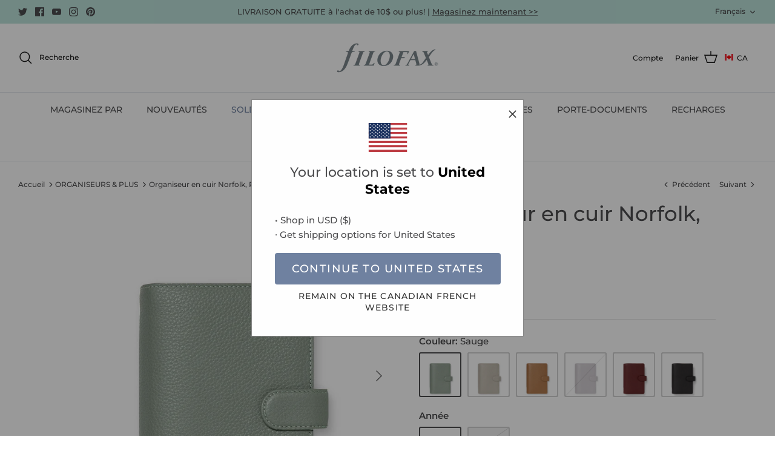

--- FILE ---
content_type: text/html; charset=utf-8
request_url: https://ca.filofax.com/fr/collections/all-organizers/products/norfolk-personal-leather-organizer
body_size: 76726
content:
<!doctype html><html lang="fr" dir="ltr">
<head>
  <!-- Symmetry 5.5.1 -->

  <link rel="preload" href="//ca.filofax.com/cdn/shop/t/22/assets/styles.css?v=161596322650924187271762264302" as="style">
  <meta charset="utf-8" />
<meta name="viewport" content="width=device-width,initial-scale=1.0" />
<meta http-equiv="X-UA-Compatible" content="IE=edge">

<link rel="preconnect" href="https://cdn.shopify.com" crossorigin>
<link rel="preconnect" href="https://fonts.shopify.com" crossorigin>
<link rel="preconnect" href="https://monorail-edge.shopifysvc.com"><link rel="preload" as="font" href="//ca.filofax.com/cdn/fonts/montserrat/montserrat_n5.07ef3781d9c78c8b93c98419da7ad4fbeebb6635.woff2" type="font/woff2" crossorigin><link rel="preload" as="font" href="//ca.filofax.com/cdn/fonts/montserrat/montserrat_n7.3c434e22befd5c18a6b4afadb1e3d77c128c7939.woff2" type="font/woff2" crossorigin><link rel="preload" as="font" href="//ca.filofax.com/cdn/fonts/montserrat/montserrat_i5.d3a783eb0cc26f2fda1e99d1dfec3ebaea1dc164.woff2" type="font/woff2" crossorigin><link rel="preload" as="font" href="//ca.filofax.com/cdn/fonts/montserrat/montserrat_i7.a0d4a463df4f146567d871890ffb3c80408e7732.woff2" type="font/woff2" crossorigin><link rel="preload" as="font" href="//ca.filofax.com/cdn/fonts/montserrat/montserrat_n5.07ef3781d9c78c8b93c98419da7ad4fbeebb6635.woff2" type="font/woff2" crossorigin><link rel="preload" as="font" href="//ca.filofax.com/cdn/fonts/montserrat/montserrat_n5.07ef3781d9c78c8b93c98419da7ad4fbeebb6635.woff2" type="font/woff2" crossorigin><link rel="preload" as="font" href="//ca.filofax.com/cdn/fonts/jost/jost_n4.d47a1b6347ce4a4c9f437608011273009d91f2b7.woff2" type="font/woff2" crossorigin><link rel="preload" href="//ca.filofax.com/cdn/shop/t/22/assets/vendor.min.js?v=11589511144441591071695034940" as="script">
<link rel="preload" href="//ca.filofax.com/cdn/shop/t/22/assets/theme.js?v=172761886286336948161695034940" as="script"><link rel="canonical" href="https://ca.filofax.com/fr/products/norfolk-personal-leather-organizer" /><link rel="shortcut icon" href="//ca.filofax.com/cdn/shop/files/Filofax_Favicon.png?v=1657553260" type="image/png" /><meta name="description" content="Laissez-vous séduire par ce magnifique agenda Filofax Personal en cuir de la collection Norfolk, dont la palette de couleurs s&#39;inspire des plus beaux comtés d&#39;Angleterre.">

  <title>
    Organiseur en cuir Norfolk Personal 2023 | Filofax &ndash; Filofax CA
  </title>

  <meta property="og:site_name" content="Filofax CA">
<meta property="og:url" content="https://ca.filofax.com/fr/products/norfolk-personal-leather-organizer">
<meta property="og:title" content="Organiseur en cuir Norfolk Personal 2023 | Filofax">
<meta property="og:type" content="product">
<meta property="og:description" content="Laissez-vous séduire par ce magnifique agenda Filofax Personal en cuir de la collection Norfolk, dont la palette de couleurs s&#39;inspire des plus beaux comtés d&#39;Angleterre."><meta property="og:image" content="http://ca.filofax.com/cdn/shop/products/23-022642__front_1200x1200.jpg?v=1722347047">
  <meta property="og:image:secure_url" content="https://ca.filofax.com/cdn/shop/products/23-022642__front_1200x1200.jpg?v=1722347047">
  <meta property="og:image:width" content="760">
  <meta property="og:image:height" content="797"><meta property="og:price:amount" content="236.00">
  <meta property="og:price:currency" content="CAD"><meta name="twitter:site" content="@filofax"><meta name="twitter:card" content="summary_large_image">
<meta name="twitter:title" content="Organiseur en cuir Norfolk Personal 2023 | Filofax">
<meta name="twitter:description" content="Laissez-vous séduire par ce magnifique agenda Filofax Personal en cuir de la collection Norfolk, dont la palette de couleurs s&#39;inspire des plus beaux comtés d&#39;Angleterre.">


  <link href="//ca.filofax.com/cdn/shop/t/22/assets/styles.css?v=161596322650924187271762264302" rel="stylesheet" type="text/css" media="all" />

  <script>
    window.theme = window.theme || {};
    theme.money_format_with_product_code_preference = "${{amount}}";
    theme.money_format_with_cart_code_preference = "${{amount}} CAD";
    theme.money_format = "${{amount}}";
    theme.strings = {
      previous: "Précédente",
      next: "Suivante",
      addressError: "Vous ne trouvez pas cette adresse",
      addressNoResults: "Aucun résultat pour cette adresse",
      addressQueryLimit: "Vous avez dépassé la limite de Google utilisation de l'API. Envisager la mise à niveau à un \u003ca href=\"https:\/\/developers.google.com\/maps\/premium\/usage-limits\"\u003erégime spécial\u003c\/a\u003e.",
      authError: "Il y avait un problème authentifier votre compte Google Maps.",
      icon_labels_left: "La gauche",
      icon_labels_right: "Droite",
      icon_labels_down: "Vers le bas",
      icon_labels_close: "Fermer",
      icon_labels_plus: "Plus",
      cart_terms_confirmation: "Vous devez accepter les termes et conditions avant de continuer.",
      products_listing_from: "À partir de",
      layout_live_search_see_all: "Voir tout",
      products_product_add_to_cart: "Ajouter au panier",
      products_variant_no_stock: "En rupture de stock",
      products_variant_non_existent: "Non disponible",
      products_product_pick_a: "Choisissez un",
      general_navigation_menu_toggle_aria_label: "Basculer le menu",
      general_accessibility_labels_close: "Fermer",
      products_product_adding_to_cart: "Ajouter",
      products_product_added_to_cart: "Ajoutée",
      general_quick_search_pages: "Pages",
      general_quick_search_no_results: "Désolé, nous n\u0026#39;avons trouvé aucun résultat",
      collections_general_see_all_subcollections: "Voir tout..."
    };
    theme.routes = {
      cart_url: '/fr/cart',
      cart_add_url: '/fr/cart/add.js',
      cart_change_url: '/fr/cart/change',
      predictive_search_url: '/fr/search/suggest'
    };
    theme.settings = {
      cart_type: "drawer",
      quickbuy_style: "button",
      avoid_orphans: true
    };
    document.documentElement.classList.add('js');
  </script><script>window.performance && window.performance.mark && window.performance.mark('shopify.content_for_header.start');</script><meta id="shopify-digital-wallet" name="shopify-digital-wallet" content="/64685637862/digital_wallets/dialog">
<link rel="alternate" hreflang="x-default" href="https://ca.filofax.com/products/norfolk-personal-leather-organizer">
<link rel="alternate" hreflang="en-CA" href="https://ca.filofax.com/products/norfolk-personal-leather-organizer">
<link rel="alternate" hreflang="fr-CA" href="https://ca.filofax.com/fr/products/norfolk-personal-leather-organizer">
<link rel="alternate" type="application/json+oembed" href="https://ca.filofax.com/fr/products/norfolk-personal-leather-organizer.oembed">
<script async="async" src="/checkouts/internal/preloads.js?locale=fr-CA"></script>
<script id="shopify-features" type="application/json">{"accessToken":"75159e05407a70a3a2040089bebaa817","betas":["rich-media-storefront-analytics"],"domain":"ca.filofax.com","predictiveSearch":true,"shopId":64685637862,"locale":"fr"}</script>
<script>var Shopify = Shopify || {};
Shopify.shop = "filofax-ca.myshopify.com";
Shopify.locale = "fr";
Shopify.currency = {"active":"CAD","rate":"1.0"};
Shopify.country = "CA";
Shopify.theme = {"name":"Symmetry - Flags","id":137006678246,"schema_name":"Symmetry","schema_version":"5.5.1","theme_store_id":568,"role":"main"};
Shopify.theme.handle = "null";
Shopify.theme.style = {"id":null,"handle":null};
Shopify.cdnHost = "ca.filofax.com/cdn";
Shopify.routes = Shopify.routes || {};
Shopify.routes.root = "/fr/";</script>
<script type="module">!function(o){(o.Shopify=o.Shopify||{}).modules=!0}(window);</script>
<script>!function(o){function n(){var o=[];function n(){o.push(Array.prototype.slice.apply(arguments))}return n.q=o,n}var t=o.Shopify=o.Shopify||{};t.loadFeatures=n(),t.autoloadFeatures=n()}(window);</script>
<script id="shop-js-analytics" type="application/json">{"pageType":"product"}</script>
<script defer="defer" async type="module" src="//ca.filofax.com/cdn/shopifycloud/shop-js/modules/v2/client.init-shop-cart-sync_BVP_NwwF.fr.esm.js"></script>
<script defer="defer" async type="module" src="//ca.filofax.com/cdn/shopifycloud/shop-js/modules/v2/chunk.common_Dvoa9flQ.esm.js"></script>
<script type="module">
  await import("//ca.filofax.com/cdn/shopifycloud/shop-js/modules/v2/client.init-shop-cart-sync_BVP_NwwF.fr.esm.js");
await import("//ca.filofax.com/cdn/shopifycloud/shop-js/modules/v2/chunk.common_Dvoa9flQ.esm.js");

  window.Shopify.SignInWithShop?.initShopCartSync?.({"fedCMEnabled":true,"windoidEnabled":true});

</script>
<script id="__st">var __st={"a":64685637862,"offset":-18000,"reqid":"b4304e3e-ac25-4d1c-8217-6ecb67c916b6-1762656861","pageurl":"ca.filofax.com\/fr\/collections\/all-organizers\/products\/norfolk-personal-leather-organizer","u":"4a7ef205d4ac","p":"product","rtyp":"product","rid":8034390048998};</script>
<script>window.ShopifyPaypalV4VisibilityTracking = true;</script>
<script id="captcha-bootstrap">!function(){'use strict';const t='contact',e='account',n='new_comment',o=[[t,t],['blogs',n],['comments',n],[t,'customer']],c=[[e,'customer_login'],[e,'guest_login'],[e,'recover_customer_password'],[e,'create_customer']],r=t=>t.map((([t,e])=>`form[action*='/${t}']:not([data-nocaptcha='true']) input[name='form_type'][value='${e}']`)).join(','),a=t=>()=>t?[...document.querySelectorAll(t)].map((t=>t.form)):[];function s(){const t=[...o],e=r(t);return a(e)}const i='password',u='form_key',d=['recaptcha-v3-token','g-recaptcha-response','h-captcha-response',i],f=()=>{try{return window.sessionStorage}catch{return}},m='__shopify_v',_=t=>t.elements[u];function p(t,e,n=!1){try{const o=window.sessionStorage,c=JSON.parse(o.getItem(e)),{data:r}=function(t){const{data:e,action:n}=t;return t[m]||n?{data:e,action:n}:{data:t,action:n}}(c);for(const[e,n]of Object.entries(r))t.elements[e]&&(t.elements[e].value=n);n&&o.removeItem(e)}catch(o){console.error('form repopulation failed',{error:o})}}const l='form_type',E='cptcha';function T(t){t.dataset[E]=!0}const w=window,h=w.document,L='Shopify',v='ce_forms',y='captcha';let A=!1;((t,e)=>{const n=(g='f06e6c50-85a8-45c8-87d0-21a2b65856fe',I='https://cdn.shopify.com/shopifycloud/storefront-forms-hcaptcha/ce_storefront_forms_captcha_hcaptcha.v1.5.2.iife.js',D={infoText:'Protégé par hCaptcha',privacyText:'Confidentialité',termsText:'Conditions'},(t,e,n)=>{const o=w[L][v],c=o.bindForm;if(c)return c(t,g,e,D).then(n);var r;o.q.push([[t,g,e,D],n]),r=I,A||(h.body.append(Object.assign(h.createElement('script'),{id:'captcha-provider',async:!0,src:r})),A=!0)});var g,I,D;w[L]=w[L]||{},w[L][v]=w[L][v]||{},w[L][v].q=[],w[L][y]=w[L][y]||{},w[L][y].protect=function(t,e){n(t,void 0,e),T(t)},Object.freeze(w[L][y]),function(t,e,n,w,h,L){const[v,y,A,g]=function(t,e,n){const i=e?o:[],u=t?c:[],d=[...i,...u],f=r(d),m=r(i),_=r(d.filter((([t,e])=>n.includes(e))));return[a(f),a(m),a(_),s()]}(w,h,L),I=t=>{const e=t.target;return e instanceof HTMLFormElement?e:e&&e.form},D=t=>v().includes(t);t.addEventListener('submit',(t=>{const e=I(t);if(!e)return;const n=D(e)&&!e.dataset.hcaptchaBound&&!e.dataset.recaptchaBound,o=_(e),c=g().includes(e)&&(!o||!o.value);(n||c)&&t.preventDefault(),c&&!n&&(function(t){try{if(!f())return;!function(t){const e=f();if(!e)return;const n=_(t);if(!n)return;const o=n.value;o&&e.removeItem(o)}(t);const e=Array.from(Array(32),(()=>Math.random().toString(36)[2])).join('');!function(t,e){_(t)||t.append(Object.assign(document.createElement('input'),{type:'hidden',name:u})),t.elements[u].value=e}(t,e),function(t,e){const n=f();if(!n)return;const o=[...t.querySelectorAll(`input[type='${i}']`)].map((({name:t})=>t)),c=[...d,...o],r={};for(const[a,s]of new FormData(t).entries())c.includes(a)||(r[a]=s);n.setItem(e,JSON.stringify({[m]:1,action:t.action,data:r}))}(t,e)}catch(e){console.error('failed to persist form',e)}}(e),e.submit())}));const S=(t,e)=>{t&&!t.dataset[E]&&(n(t,e.some((e=>e===t))),T(t))};for(const o of['focusin','change'])t.addEventListener(o,(t=>{const e=I(t);D(e)&&S(e,y())}));const B=e.get('form_key'),M=e.get(l),P=B&&M;t.addEventListener('DOMContentLoaded',(()=>{const t=y();if(P)for(const e of t)e.elements[l].value===M&&p(e,B);[...new Set([...A(),...v().filter((t=>'true'===t.dataset.shopifyCaptcha))])].forEach((e=>S(e,t)))}))}(h,new URLSearchParams(w.location.search),n,t,e,['guest_login'])})(!0,!0)}();</script>
<script integrity="sha256-52AcMU7V7pcBOXWImdc/TAGTFKeNjmkeM1Pvks/DTgc=" data-source-attribution="shopify.loadfeatures" defer="defer" src="//ca.filofax.com/cdn/shopifycloud/storefront/assets/storefront/load_feature-81c60534.js" crossorigin="anonymous"></script>
<script data-source-attribution="shopify.dynamic_checkout.dynamic.init">var Shopify=Shopify||{};Shopify.PaymentButton=Shopify.PaymentButton||{isStorefrontPortableWallets:!0,init:function(){window.Shopify.PaymentButton.init=function(){};var t=document.createElement("script");t.src="https://ca.filofax.com/cdn/shopifycloud/portable-wallets/latest/portable-wallets.fr.js",t.type="module",document.head.appendChild(t)}};
</script>
<script data-source-attribution="shopify.dynamic_checkout.buyer_consent">
  function portableWalletsHideBuyerConsent(e){var t=document.getElementById("shopify-buyer-consent"),n=document.getElementById("shopify-subscription-policy-button");t&&n&&(t.classList.add("hidden"),t.setAttribute("aria-hidden","true"),n.removeEventListener("click",e))}function portableWalletsShowBuyerConsent(e){var t=document.getElementById("shopify-buyer-consent"),n=document.getElementById("shopify-subscription-policy-button");t&&n&&(t.classList.remove("hidden"),t.removeAttribute("aria-hidden"),n.addEventListener("click",e))}window.Shopify?.PaymentButton&&(window.Shopify.PaymentButton.hideBuyerConsent=portableWalletsHideBuyerConsent,window.Shopify.PaymentButton.showBuyerConsent=portableWalletsShowBuyerConsent);
</script>
<script>
  function portableWalletsCleanup(e){e&&e.src&&console.error("Failed to load portable wallets script "+e.src);var t=document.querySelectorAll("shopify-accelerated-checkout .shopify-payment-button__skeleton, shopify-accelerated-checkout-cart .wallet-cart-button__skeleton"),e=document.getElementById("shopify-buyer-consent");for(let e=0;e<t.length;e++)t[e].remove();e&&e.remove()}function portableWalletsNotLoadedAsModule(e){e instanceof ErrorEvent&&"string"==typeof e.message&&e.message.includes("import.meta")&&"string"==typeof e.filename&&e.filename.includes("portable-wallets")&&(window.removeEventListener("error",portableWalletsNotLoadedAsModule),window.Shopify.PaymentButton.failedToLoad=e,"loading"===document.readyState?document.addEventListener("DOMContentLoaded",window.Shopify.PaymentButton.init):window.Shopify.PaymentButton.init())}window.addEventListener("error",portableWalletsNotLoadedAsModule);
</script>

<script type="module" src="https://ca.filofax.com/cdn/shopifycloud/portable-wallets/latest/portable-wallets.fr.js" onError="portableWalletsCleanup(this)" crossorigin="anonymous"></script>
<script nomodule>
  document.addEventListener("DOMContentLoaded", portableWalletsCleanup);
</script>

<link id="shopify-accelerated-checkout-styles" rel="stylesheet" media="screen" href="https://ca.filofax.com/cdn/shopifycloud/portable-wallets/latest/accelerated-checkout-backwards-compat.css" crossorigin="anonymous">
<style id="shopify-accelerated-checkout-cart">
        #shopify-buyer-consent {
  margin-top: 1em;
  display: inline-block;
  width: 100%;
}

#shopify-buyer-consent.hidden {
  display: none;
}

#shopify-subscription-policy-button {
  background: none;
  border: none;
  padding: 0;
  text-decoration: underline;
  font-size: inherit;
  cursor: pointer;
}

#shopify-subscription-policy-button::before {
  box-shadow: none;
}

      </style>

<script>window.performance && window.performance.mark && window.performance.mark('shopify.content_for_header.end');</script>

  <link rel="alternate" hreflang="x-default" href="https://filofax.com" />
  <link rel="alternate" hreflang="en" href="https://filofax.com" />
        <link rel="alternate" hreflang="en-au" href="https://ap.filofax.com" />
        <link rel="alternate" hreflang="es" href="https://eu.filofax.com/es" />
        <link rel="alternate" hreflang="fr-be" href="https://be.filofax.com" />
        <link rel="alternate" hreflang="nl" href="https://be.filofax.com/nl" />
        <link rel="alternate" hreflang="fr" href="https://eu.filofax.com/fr" />
        <link rel="alternate" hreflang="de-ch" href="https://ch.filofax.com" />
        <link rel="alternate" hreflang="fr-ch" href="https://ch.filofax.com/fr" />
        <link rel="alternate" hreflang="en-us" href="https://us.filofax.com" />
        <link rel="alternate" hreflang="cs" href="https://cz.filofax.com" />
        <link rel="alternate" hreflang="en-ca" href="https://ca.filofax.com" />
        <link rel="alternate" hreflang="fr-ca" href="https://ca.filofax.com/fr" />
        <link rel="alternate" hreflang="it" href="https://it.filofax.com" />
        <link rel="alternate" hreflang="sk" href="https://sk.filofax.com" />
        <link rel="alternate" hreflang="el" href="https://gr.filofax.com" />
        <link rel="alternate" hreflang="de" href="https://eu.filofax.com" />
        <link rel="alternate" hreflang="se" href="https://se.filofax.com" />
<!-- BEGIN app block: shopify://apps/langify/blocks/langify/b50c2edb-8c63-4e36-9e7c-a7fdd62ddb8f --><!-- BEGIN app snippet: ly-switcher-factory -->




<style>
  .ly-switcher-wrapper.ly-hide, .ly-recommendation.ly-hide, .ly-recommendation .ly-submit-btn {
    display: none !important;
  }

  #ly-switcher-factory-template {
    display: none;
  }.ly-languages-switcher ul > li[key="en"] {
        order: 1 !important;
      }
      .ly-popup-modal .ly-popup-modal-content ul > li[key="en"],
      .ly-languages-switcher.ly-links a[data-language-code="en"] {
        order: 1 !important;
      }.ly-languages-switcher ul > li[key="fr"] {
        order: 2 !important;
      }
      .ly-popup-modal .ly-popup-modal-content ul > li[key="fr"],
      .ly-languages-switcher.ly-links a[data-language-code="fr"] {
        order: 2 !important;
      }
      .ly-breakpoint-1 { display: none; }
      @media (min-width:0px) and (max-width: 999px ) {
        .ly-breakpoint-1 { display: flex; }

        .ly-recommendation .ly-banner-content, 
        .ly-recommendation .ly-popup-modal-content {
          font-size: 14px !important;
          color: #000 !important;
          background: #fff !important;
          border-radius: 0px !important;
          border-width: 0px !important;
          border-color: #000 !important;
        }
        .ly-recommendation-form button[type="submit"] {
          font-size: 14px !important;
          color: #fff !important;
          background: #999 !important;
        }
      }
      .ly-breakpoint-2 { display: none; }
      @media (min-width:1000px)  {
        .ly-breakpoint-2 { display: flex; }

        .ly-recommendation .ly-banner-content, 
        .ly-recommendation .ly-popup-modal-content {
          font-size: 14px !important;
          color: #000 !important;
          background: #fff !important;
          border-radius: 0px !important;
          border-width: 0px !important;
          border-color: #000 !important;
        }
        .ly-recommendation-form button[type="submit"] {
          font-size: 14px !important;
          color: #fff !important;
          background: #999 !important;
        }
      }


  
</style>


<template id="ly-switcher-factory-template">
<div data-breakpoint="0" class="ly-switcher-wrapper ly-breakpoint-1 fixed bottom_right ly-hide" style="font-size: 14px; margin: 0px 0px; "><select tabindex="0" aria-label="Selected language: français" data-breakpoint="0" class="ly-languages-switcher ly-native-select  ly-bright-theme" style="background: #fff; color: #000;  margin: 0px 0px;  padding: 0px 0px;  border-style: solid; border-width: 0px; border-radius: 0px; border-color: #000;"><option

                  data-language-code="en" value="en" style=" padding: 0px 0px;">anglais</option><option

                  data-language-code="fr" selected="selected" value="fr" style=" padding: 0px 0px;">français</option></select></div>

<div data-breakpoint="1000" class="ly-switcher-wrapper ly-breakpoint-2 fixed bottom_right ly-hide" style="font-size: 14px; margin: 0px 0px; "></div>
</template><link rel="preload stylesheet" href="https://cdn.shopify.com/extensions/019a5e5e-a484-720d-b1ab-d37a963e7bba/extension-langify-79/assets/langify-flags.css" as="style" media="print" onload="this.media='all'; this.onload=null;"><!-- END app snippet -->

<script>
  var langify = window.langify || {};
  var customContents = {};
  var customContents_image = {};
  var langifySettingsOverwrites = {};
  var defaultSettings = {
    debug: false,               // BOOL : Enable/disable console logs
    observe: true,              // BOOL : Enable/disable the entire mutation observer (off switch)
    observeLinks: false,
    observeImages: true,
    observeCustomContents: true,
    maxMutations: 5,
    timeout: 100,               // INT : Milliseconds to wait after a mutation, before the next mutation event will be allowed for the element
    linksBlacklist: [],
    usePlaceholderMatching: false
  };

  if(langify.settings) { 
    langifySettingsOverwrites = Object.assign({}, langify.settings);
    langify.settings = Object.assign(defaultSettings, langify.settings); 
  } else { 
    langify.settings = defaultSettings; 
  }langify.settings = Object.assign(langify.settings, {"debug":false,"lazyload":false,"observe":true,"observeLinks":true,"observeImages":true,"observeCustomContents":true,"linksBlacklist":[],"loadJquery":false,"nonStrict":false,"languageInCartAttribute":true}, langifySettingsOverwrites);
  

  langify.settings.theme = {"debug":false,"lazyload":false,"observe":true,"observeLinks":true,"observeImages":true,"observeCustomContents":true,"linksBlacklist":[],"loadJquery":false,"nonStrict":false,"languageInCartAttribute":true};
  langify.settings.switcher = {"customCSS":"","languageDetection":false,"languageDetectionDefault":"en","enableDefaultLanguage":false,"breakpoints":[{"key":0,"label":"0px","config":{"type":"native_select","corner":"bottom_right","position":"fixed","show_flags":true,"rectangle_icons":true,"square_icons":false,"round_icons":false,"show_label":true,"show_custom_name":true,"show_name":false,"show_iso_code":false,"is_dark":false,"is_transparent":false,"is_dropup":false,"arrow_size":100,"arrow_width":1,"arrow_filled":false,"h_space":0,"v_space":0,"h_item_space":0,"v_item_space":0,"h_item_padding":0,"v_item_padding":0,"text_color":"#000","link_color":"#000","arrow_color":"#000","bg_color":"#fff","border_color":"#000","border_width":0,"border_radius":0,"fontsize":14,"recommendation_fontsize":14,"recommendation_border_width":0,"recommendation_border_radius":0,"recommendation_text_color":"#000","recommendation_link_color":"#000","recommendation_button_bg_color":"#999","recommendation_button_text_color":"#fff","recommendation_bg_color":"#fff","recommendation_border_color":"#000","show_currency_selector":false,"currency_switcher_enabled":false,"country_switcher_enabled":false}},{"key":1000,"label":"1000px","config":{"type":"none","corner":"bottom_right","position":"fixed","show_flags":true,"rectangle_icons":true,"square_icons":false,"round_icons":false,"show_label":true,"show_custom_name":true,"show_name":false,"show_iso_code":false,"is_dark":false,"is_transparent":false,"is_dropup":false,"arrow_size":100,"arrow_width":1,"arrow_filled":false,"h_space":0,"v_space":0,"h_item_space":0,"v_item_space":0,"h_item_padding":0,"v_item_padding":0,"text_color":"#000","link_color":"#000","arrow_color":"#000","bg_color":"#fff","border_color":"#000","border_width":0,"border_radius":0,"fontsize":14,"recommendation_fontsize":14,"recommendation_border_width":0,"recommendation_border_radius":0,"recommendation_text_color":"#000","recommendation_link_color":"#000","recommendation_button_bg_color":"#999","recommendation_button_text_color":"#fff","recommendation_bg_color":"#fff","recommendation_border_color":"#000","show_currency_selector":false,"currency_switcher_enabled":false,"country_switcher_enabled":false}}],"languages":[{"iso_code":"en","country_code":null,"currency_code":null,"root_url":"\/","name":"English","primary":true,"domain":"ca.filofax.com","published":true,"custom_name":false},{"iso_code":"fr","country_code":null,"currency_code":null,"root_url":"\/fr","name":"French","primary":false,"domain":false,"published":true,"custom_name":false}],"recommendation_enabled":false,"recommendation_type":"popup","recommendation_switcher_key":-1,"recommendation_strings":{},"recommendation":{"recommendation_backdrop_show":true,"recommendation_corner":"center_center","recommendation_banner_corner":"top","recommendation_fontsize":14,"recommendation_border_width":0,"recommendation_border_radius":0,"recommendation_text_color":"#000","recommendation_link_color":"#000","recommendation_button_bg_color":"#999","recommendation_button_text_color":"#fff","recommendation_bg_color":"#fff","recommendation_border_color":"#000"}};
  if(langify.settings.switcher === null) {
    langify.settings.switcher = {};
  }
  langify.settings.switcher.customIcons = null;

  langify.locale = langify.locale || {
    country_code: "CA",
    language_code: "fr",
    currency_code: null,
    primary: false,
    iso_code: "fr",
    root_url: "\/fr",
    language_id: "ly173855",
    shop_url: "https:\/\/ca.filofax.com",
    domain_feature_enabled: null,
    languages: [{
        iso_code: "en",
        root_url: "\/",
        domain: null,
      },{
        iso_code: "fr",
        root_url: "\/fr",
        domain: null,
      },]
  };

  langify.localization = {
    available_countries: ["Canada"],
    available_languages: [{"shop_locale":{"locale":"en","enabled":true,"primary":true,"published":true}},{"shop_locale":{"locale":"fr","enabled":true,"primary":false,"published":true}}],
    country: "Canada",
    language: {"shop_locale":{"locale":"fr","enabled":true,"primary":false,"published":true}},
    market: {
      handle: "18cc10d0-f0b6-4cce-9455-d1bb02202467",
      id: 8937898214,
      metafields: {"error":"json not allowed for this object"},
    }
  };

  // Disable link correction ALWAYS on languages with mapped domains
  
  if(langify.locale.root_url == '/') {
    langify.settings.observeLinks = false;
  }


  function extractImageObject(val) {
  if (!val || val === '') return false;

  // Handle src-sets (e.g., "image_600x600.jpg 1x, image_1200x1200.jpg 2x")
  if (val.search(/([0-9]+w?h?x?,)/gi) > -1) {
    val = val.split(/([0-9]+w?h?x?,)/gi)[0];
  }

  const hostBegin = val.indexOf('//') !== -1 ? val.indexOf('//') : 0;
  const hostEnd = val.lastIndexOf('/') + 1;
  const host = val.substring(hostBegin, hostEnd);
  let afterHost = val.substring(hostEnd);

  // Remove query/hash fragments
  afterHost = afterHost.split('#')[0].split('?')[0];

  // Extract name before any Shopify modifiers or file extension
  // e.g., "photo_600x600_crop_center@2x.jpg" → "photo"
  const name = afterHost.replace(
    /(_[0-9]+x[0-9]*|_{width}x|_{size})?(_crop_(top|center|bottom|left|right))?(@[0-9]*x)?(\.progressive)?(\.(png\.jpg|jpe?g|png|gif|webp))?$/i,
    ''
  );

  // Extract file extension (if any)
  let type = '';
  const match = afterHost.match(/\.(png\.jpg|jpe?g|png|gif|webp)$/i);
  if (match) {
    type = match[1].replace('png.jpg', 'jpg'); // fix weird double-extension cases
  }

  // Clean file name with extension or suffixes normalized
  const file = afterHost.replace(
    /(_[0-9]+x[0-9]*|_{width}x|_{size})?(_crop_(top|center|bottom|left|right))?(@[0-9]*x)?(\.progressive)?(\.(png\.jpg|jpe?g|png|gif|webp))?$/i,
    type ? '.' + type : ''
  );

  return { host, name, type, file };
}



  /* Custom Contents Section*/
  var customContents = {};

customContents["https:\/\/cdn.shopify.com\/s\/files\/1\/0646\/8563\/7862\/files\/WK21_Malden_Pink_MainBanner_Desktop_2048x850_ee1eb07e-2c53-4f6a-9873-039f84ff432c.jpg?v=1657556155"
          .toLowerCase()
          .trim()
          .replace(/\s+/g, " ")] = 'https://cdn.shopify.com/s/files/1/0646/8563/7862/files/WK21CAfr_Malden_Pink_MainBanner_Desktop_2048x850_149b0f20-339a-42b9-8f49-cdbcb850bc45.jpg?v=1660848893';
customContents["https:\/\/cdn.shopify.com\/s\/files\/1\/0646\/8563\/7862\/files\/WK21_Malden_Pink_MainBanner_Mobile_1500x850_3bfd2bdc-44a1-42d3-b8db-9ae2fa534d3d.jpg?v=1657556158"
          .toLowerCase()
          .trim()
          .replace(/\s+/g, " ")] = 'https://cdn.shopify.com/s/files/1/0646/8563/7862/files/WK21CAfr_Malden_Pink_MainBanner_Mobile_1500x850_44cb9f4c-114c-44b3-9428-1f026af6075d.jpg?v=1660848893';
customContents["https:\/\/cdn.shopify.com\/s\/files\/1\/0646\/8563\/7862\/files\/WK41_MaldenZipBlkPink_Shopify_Mobile_1500x850_bf8f3fa2-d232-4d0a-825b-d0d009107cc1.jpg?v=1668612666"
          .toLowerCase()
          .trim()
          .replace(/\s+/g, " ")] = 'https://cdn.shopify.com/s/files/1/0646/8563/7862/files/WK41_MaldenZipBlkPink_Shopify_Mobile_1500x850_bf8f3fa2-d232-4d0a-825b-d0d009107cc1.jpg?v=1668612666';
customContents["https:\/\/cdn.shopify.com\/s\/files\/1\/0646\/8563\/7862\/files\/WK41_MaldenZipBlkPink_Shopify_Desktop_2048x850_92aba4b9-d642-4026-bdb0-6307dc2e1dd3.jpg?v=1668612669"
          .toLowerCase()
          .trim()
          .replace(/\s+/g, " ")] = 'https://cdn.shopify.com/s/files/1/0646/8563/7862/files/CAfr-WK41_MaldenZipBlkPink_Shopify_Mobile_1500x850_2791795d-2bb5-449e-9f83-c488b854d47c.jpg?v=1668693235';
customContents["https:\/\/cdn.shopify.com\/s\/files\/1\/0646\/8563\/7862\/files\/WK09-EN-Household-Mobile.jpg?v=1677700842"
          .toLowerCase()
          .trim()
          .replace(/\s+/g, " ")] = 'https://cdn.shopify.com/s/files/1/0646/8563/7862/files/WK09-CAfr-Household-Mobile.jpg?v=1677701022';
customContents["https:\/\/cdn.shopify.com\/s\/files\/1\/0646\/8563\/7862\/files\/WK09-EN-Travel-Desktop.jpg?v=1677700894"
          .toLowerCase()
          .trim()
          .replace(/\s+/g, " ")] = 'https://cdn.shopify.com/s/files/1/0646/8563/7862/files/WK09-CAfr-Travel-Desktop.jpg?v=1677701021';
customContents["https:\/\/cdn.shopify.com\/s\/files\/1\/0646\/8563\/7862\/files\/WK09-EN-Travel-Mobile.jpg?v=1677700918"
          .toLowerCase()
          .trim()
          .replace(/\s+/g, " ")] = 'https://cdn.shopify.com/s/files/1/0646/8563/7862/files/WK09-CAfr-Travel-Mobile.jpg?v=1677701021';
customContents["https:\/\/cdn.shopify.com\/s\/files\/1\/0646\/8563\/7862\/files\/WK10-USCAen-15Off_Together-Desktop.jpg?v=1677871347"
          .toLowerCase()
          .trim()
          .replace(/\s+/g, " ")] = 'https://cdn.shopify.com/s/files/1/0646/8563/7862/files/WK10-CAfr-15Off_Together-Desktop.jpg?v=1678115660';
customContents["https:\/\/cdn.shopify.com\/s\/files\/1\/0646\/8563\/7862\/files\/WK10-USCAen-15Off_Together-Mobile.jpg?v=1677871369"
          .toLowerCase()
          .trim()
          .replace(/\s+/g, " ")] = 'https://cdn.shopify.com/s/files/1/0646/8563/7862/files/WK10-CAfr-15Off_Together-Mobile.jpg?v=1678115660';
customContents["https:\/\/cdn.shopify.com\/s\/files\/1\/0646\/8563\/7862\/files\/WK10-USCAen-EcoEssential-Desktop.jpg?v=1678220447"
          .toLowerCase()
          .trim()
          .replace(/\s+/g, " ")] = 'https://cdn.shopify.com/s/files/1/0646/8563/7862/files/WK10-CAfr-EcoEssential-Desktop.jpg?v=1678220516';
customContents["https:\/\/cdn.shopify.com\/s\/files\/1\/0646\/8563\/7862\/files\/WK10-USCAen-EcoEssential-Mobile.jpg?v=1678220460"
          .toLowerCase()
          .trim()
          .replace(/\s+/g, " ")] = 'https://cdn.shopify.com/s/files/1/0646/8563/7862/files/WK10-CAfr-EcoEssential-Mobile.jpg?v=1678220516';
customContents["https:\/\/cdn.shopify.com\/s\/files\/1\/0646\/8563\/7862\/files\/WK08-USCAen-Academic-Desktop.jpg?v=1678223348"
          .toLowerCase()
          .trim()
          .replace(/\s+/g, " ")] = 'https://cdn.shopify.com/s/files/1/0646/8563/7862/files/WK08-FR-Academic_Refills-Slider-Desk.jpg?v=1678223257';
customContents["https:\/\/cdn.shopify.com\/s\/files\/1\/0646\/8563\/7862\/files\/WK08-USCAen-Academic-Mobile.jpg?v=1678223377"
          .toLowerCase()
          .trim()
          .replace(/\s+/g, " ")] = 'https://cdn.shopify.com/s/files/1/0646/8563/7862/files/WK08-FR-Academic_Refills-Slider-Mobile.jpg?v=1678223273';
customContents["https:\/\/cdn.shopify.com\/s\/files\/1\/0646\/8563\/7862\/files\/WK11-USCAen-25Expressions-Desktop.jpg?v=1678392573"
          .toLowerCase()
          .trim()
          .replace(/\s+/g, " ")] = 'https://cdn.shopify.com/s/files/1/0646/8563/7862/files/WK11-CAfr-25Expressions-Desktop.jpg?v=1678392865';
customContents["https:\/\/cdn.shopify.com\/s\/files\/1\/0646\/8563\/7862\/files\/WK11-USCAen-25Expressions-Mobile.jpg?v=1678392590"
          .toLowerCase()
          .trim()
          .replace(/\s+/g, " ")] = 'https://cdn.shopify.com/s/files/1/0646/8563/7862/files/WK11-CAfr-25Expressions-Mobile.jpg?v=1678392865';
customContents["https:\/\/cdn.shopify.com\/s\/files\/1\/0646\/8563\/7862\/files\/WK11-EN-30_2023-MegaMenu.jpg?v=1678477049"
          .toLowerCase()
          .trim()
          .replace(/\s+/g, " ")] = 'https://cdn.shopify.com/s/files/1/0646/8563/7862/files/WK11-CAfr-30_2023-MegaMenu.jpg?v=1678477305';
customContents["https:\/\/cdn.shopify.com\/s\/files\/1\/0646\/8563\/7862\/files\/WK11-EN-30_2023-static.jpg?v=1678477139"
          .toLowerCase()
          .trim()
          .replace(/\s+/g, " ")] = 'https://cdn.shopify.com/s/files/1/0646/8563/7862/files/WK11-CAfr-30_2023-static.jpg?v=1678477305';
customContents["https:\/\/cdn.shopify.com\/s\/files\/1\/0646\/8563\/7862\/files\/WK11-EN-30_2023-Mobile.jpg?v=1678477191"
          .toLowerCase()
          .trim()
          .replace(/\s+/g, " ")] = 'https://cdn.shopify.com/s/files/1/0646/8563/7862/files/WK11-CAfr-30_2023-Mobile.jpg?v=1678477304';
customContents["https:\/\/cdn.shopify.com\/s\/files\/1\/0646\/8563\/7862\/files\/SaleSection_LastChanceBanner_1500x850_23481259-474a-4ab0-a39d-317f574cfb2c_720x.jpg?v=1657592004"
          .toLowerCase()
          .trim()
          .replace(/\s+/g, " ")] = 'https://cdn.shopify.com/s/files/1/0646/8563/7862/files/CAN_SaleSection_Banner_1500x850_e063f73d-5748-4509-97bb-e5c3f2fe8ed6.jpg?v=1661878686';
customContents["https:\/\/cdn.shopify.com\/s\/files\/1\/0646\/8563\/7862\/files\/US-70-off-SaleSection_Banner_1500x850_4fdf669f-3513-442d-adfc-b4224e4cb62e_720x.jpg?v=1674674813"
          .toLowerCase()
          .trim()
          .replace(/\s+/g, " ")] = 'https://cdn.shopify.com/s/files/1/0646/8563/7862/files/CAfr-70-off-SaleSection_Banner_1500x850_bed69b31-4a87-424d-bb3e-52957209f47f.jpg?v=1674674813';
customContents["https:\/\/cdn.shopify.com\/s\/files\/1\/0646\/8563\/7862\/files\/Megamenu_Sale_ShopSale_300x.jpg?v=1657555741"
          .toLowerCase()
          .trim()
          .replace(/\s+/g, " ")] = 'https://cdn.shopify.com/s/files/1/0646/8563/7862/files/CAN_Megamenu_Shop_Sale_800x533_5b935af9-35a6-47a8-946e-9e1295d4260c.jpg?v=1661878686';
customContents["https:\/\/cdn.shopify.com\/s\/files\/1\/0646\/8563\/7862\/files\/WK12-USCAen-FreeDelivery-Desktop.jpg?v=1678822220"
          .toLowerCase()
          .trim()
          .replace(/\s+/g, " ")] = 'https://cdn.shopify.com/s/files/1/0646/8563/7862/files/WK12-CAfr-FreeDelivery-Desktop.jpg?v=1678822401';
customContents["https:\/\/cdn.shopify.com\/s\/files\/1\/0646\/8563\/7862\/files\/WK12-USCAen-FreeDelivery-Mobile.jpg?v=1678822277"
          .toLowerCase()
          .trim()
          .replace(/\s+/g, " ")] = 'https://cdn.shopify.com/s/files/1/0646/8563/7862/files/WK12-CAfr-FreeDelivery-Mobile.jpg?v=1678822401';
customContents["https:\/\/cdn.shopify.com\/s\/files\/1\/0646\/8563\/7862\/files\/WK13-USCAen-4for3-Desktop.jpg?v=1679338985"
          .toLowerCase()
          .trim()
          .replace(/\s+/g, " ")] = 'https://cdn.shopify.com/s/files/1/0646/8563/7862/files/WK13-CAfr-4for3-Desktop.jpg?v=1679339382';
customContents["https:\/\/cdn.shopify.com\/s\/files\/1\/0646\/8563\/7862\/files\/WK13-USCAen-4for3-Mobile.jpg?v=1679339004"
          .toLowerCase()
          .trim()
          .replace(/\s+/g, " ")] = 'https://cdn.shopify.com/s/files/1/0646/8563/7862/files/WK13-CAfr-4for3-Mobile.jpg?v=1679339382';
customContents["https:\/\/cdn.shopify.com\/s\/files\/1\/0646\/8563\/7862\/files\/UK_WK10_50Off_Refills_MegaMenu_800x533_1cbc1bf5-d12e-46a9-ae79-0aa021a34eef.jpg?v=1680543243"
          .toLowerCase()
          .trim()
          .replace(/\s+/g, " ")] = 'https://cdn.shopify.com/s/files/1/0646/8563/7862/files/CAfr_WK10_50Off_Refills_MegaMenu_800x533_3c183748-dd10-457f-90ce-f304188dde02.jpg?v=1680543669';
customContents["https:\/\/cdn.shopify.com\/s\/files\/1\/0646\/8563\/7862\/files\/UK_WK10_50Off_Refills_StaticBanner.jpg?v=1680543281"
          .toLowerCase()
          .trim()
          .replace(/\s+/g, " ")] = 'https://cdn.shopify.com/s/files/1/0646/8563/7862/files/CAfr_WK10_50Off_Refills_StaticBanner.jpg?v=1680543671';
customContents["https:\/\/cdn.shopify.com\/s\/files\/1\/0646\/8563\/7862\/files\/WK14-EN-Mediterranean-Desktop.jpg?v=1680641122"
          .toLowerCase()
          .trim()
          .replace(/\s+/g, " ")] = 'https://cdn.shopify.com/s/files/1/0646/8563/7862/files/WK14-FR-Mediterranean-Desktop_a2b3950a-4a67-404a-a23c-08191cb949a9.jpg?v=1680641219';
customContents["https:\/\/cdn.shopify.com\/s\/files\/1\/0646\/8563\/7862\/files\/WK14-EN-Mediterranean-Mobile.jpg?v=1680641148"
          .toLowerCase()
          .trim()
          .replace(/\s+/g, " ")] = 'https://cdn.shopify.com/s/files/1/0646/8563/7862/files/WK14-FR-Mediterranean-Mobile.jpg?v=1680641218';
customContents["https:\/\/cdn.shopify.com\/s\/files\/1\/0646\/8563\/7862\/files\/WK15-USCAen-Free_Shipping-Desktop.jpg?v=1680785974"
          .toLowerCase()
          .trim()
          .replace(/\s+/g, " ")] = 'https://cdn.shopify.com/s/files/1/0646/8563/7862/files/WK15-CAfr-Free_Shipping-Desktop.jpg?v=1680786083';
customContents["https:\/\/cdn.shopify.com\/s\/files\/1\/0646\/8563\/7862\/files\/WK15-USCAen-Free_Shipping-Mobile.jpg?v=1680785997"
          .toLowerCase()
          .trim()
          .replace(/\s+/g, " ")] = 'https://cdn.shopify.com/s/files/1/0646/8563/7862/files/WK15-CAfr-Free_Shipping-Mobile.jpg?v=1680786083';
customContents["https:\/\/cdn.shopify.com\/s\/files\/1\/0646\/8563\/7862\/files\/US_UK_WK15_EcoEssential_Refills_Shopify_Desktop_2048x850_f5a57906-9f99-4b08-8076-f205e82eb3d3.jpg?v=1681355851"
          .toLowerCase()
          .trim()
          .replace(/\s+/g, " ")] = 'https://cdn.shopify.com/s/files/1/0646/8563/7862/files/FR-WK15_EcoEssential_Refills_Shopify_Desktop_2048x850_d79f8c52-20f0-4c8d-a962-982b88ebdb1a.jpg?v=1681355967';
customContents["https:\/\/cdn.shopify.com\/s\/files\/1\/0646\/8563\/7862\/files\/US_UK_WK15_EcoEssential_Refills_Shopify_Mobile_1500x850_d0c62fc2-4b5f-41a3-a2d1-8719911572f8.jpg?v=1681355854"
          .toLowerCase()
          .trim()
          .replace(/\s+/g, " ")] = 'https://cdn.shopify.com/s/files/1/0646/8563/7862/files/FR-WK15_EcoEssential_Refills_Shopify_Mobile_1500x850_d84a5240-246b-4244-b20c-27959ede2aae.jpg?v=1681355967';
customContents["https:\/\/cdn.shopify.com\/s\/files\/1\/0646\/8563\/7862\/files\/WK16-USCAen-20OffNotebooks-Desktop.jpg?v=1681736928"
          .toLowerCase()
          .trim()
          .replace(/\s+/g, " ")] = 'https://cdn.shopify.com/s/files/1/0646/8563/7862/files/WK16-CAfr-20OffNotebooks-Desktop.jpg?v=1681737044';
customContents["https:\/\/cdn.shopify.com\/s\/files\/1\/0646\/8563\/7862\/files\/WK16-USCAen-20OffNotebooks-Mobile.jpg?v=1681736931"
          .toLowerCase()
          .trim()
          .replace(/\s+/g, " ")] = 'https://cdn.shopify.com/s/files/1/0646/8563/7862/files/WK16-CAfr-20OffNotebooks-Mobile.jpg?v=1681737044';
customContents["https:\/\/cdn.shopify.com\/s\/files\/1\/0646\/8563\/7862\/files\/WK16-USCAen-Everyday_Stickers-Desktop.jpg?v=1681941546"
          .toLowerCase()
          .trim()
          .replace(/\s+/g, " ")] = 'https://cdn.shopify.com/s/files/1/0646/8563/7862/files/WK16-CAfr-Everyday_Stickers-Desktop.jpg?v=1681941616';
customContents["https:\/\/cdn.shopify.com\/s\/files\/1\/0646\/8563\/7862\/files\/WK16-USCAen-Everyday_Stickers-Mobile.jpg?v=1681941548"
          .toLowerCase()
          .trim()
          .replace(/\s+/g, " ")] = 'https://cdn.shopify.com/s/files/1/0646/8563/7862/files/WK16-CAfr-Everyday_Stickers-Mobile.jpg?v=1681941616';
customContents["https:\/\/cdn.shopify.com\/s\/files\/1\/0646\/8563\/7862\/files\/WK17-USCAen-20OffSale-Desktop.jpg?v=1682109214"
          .toLowerCase()
          .trim()
          .replace(/\s+/g, " ")] = 'https://cdn.shopify.com/s/files/1/0646/8563/7862/files/WK17-CAfr-20OffSale-Desktop.jpg?v=1682109394';
customContents["https:\/\/cdn.shopify.com\/s\/files\/1\/0646\/8563\/7862\/files\/WK17-USCAen-20OffSale-Mobile.jpg?v=1682109216"
          .toLowerCase()
          .trim()
          .replace(/\s+/g, " ")] = 'https://cdn.shopify.com/s/files/1/0646/8563/7862/files/WK17-CAfr-20OffSale-Mobile.jpg?v=1682109394';
customContents["https:\/\/cdn.shopify.com\/s\/files\/1\/0646\/8563\/7862\/files\/WK17-EN-20OffSale-MegaMenu.jpg?v=1682109288"
          .toLowerCase()
          .trim()
          .replace(/\s+/g, " ")] = 'https://cdn.shopify.com/s/files/1/0646/8563/7862/files/WK17-CAfr-20OffSale-MegaMenu.jpg?v=1682109394';
customContents["https:\/\/cdn.shopify.com\/s\/files\/1\/0646\/8563\/7862\/files\/US-WK15_EcoEssential_Refills_Shopify_Desktop_2048x850_POSTLAUNCH.jpg?v=1682110702"
          .toLowerCase()
          .trim()
          .replace(/\s+/g, " ")] = 'https://cdn.shopify.com/s/files/1/0646/8563/7862/files/FR-WK15_EcoEssential_Refills_Shopify_Desktop_2048x850_POSTLAUNCH.jpg?v=1682110745';
customContents["https:\/\/cdn.shopify.com\/s\/files\/1\/0646\/8563\/7862\/files\/US-WK15_EcoEssential_Refills_Shopify_Mobile_1500x850_POSTLAUNCH.jpg?v=1682110704"
          .toLowerCase()
          .trim()
          .replace(/\s+/g, " ")] = 'https://cdn.shopify.com/s/files/1/0646/8563/7862/files/FR-WK15_EcoEssential_Refills_Shopify_Mobile_1500x850_POSTLAUNCH.jpg?v=1682110745';
customContents["https:\/\/cdn.shopify.com\/s\/files\/1\/0646\/8563\/7862\/files\/CAen-WK17_Norfolk_Espresso_Currant_Shopify_Desktop_2048x850_de1bd397-c174-41d6-848d-e8acd3d64cef.jpg?v=1682520497"
          .toLowerCase()
          .trim()
          .replace(/\s+/g, " ")] = 'https://cdn.shopify.com/s/files/1/0646/8563/7862/files/CAfr-WK17_Norfolk_Espresso_Currant_Shopify_Desktop_2048x850_3f157fdf-eeb4-46ba-9e73-044ba70f40c5.jpg?v=1682520576';
customContents["https:\/\/cdn.shopify.com\/s\/files\/1\/0646\/8563\/7862\/files\/CAen-WK17_Norfolk_Espresso_Currant_Shopify_Mobile_1500x850_b617aa3c-6ab7-43fb-98c2-93eba39936ae.jpg?v=1682520499"
          .toLowerCase()
          .trim()
          .replace(/\s+/g, " ")] = 'https://cdn.shopify.com/s/files/1/0646/8563/7862/files/CAfr-WK17_Norfolk_Espresso_Currant_Shopify_Mobile_1500x850_4eea3ebc-be95-49c7-9d47-a26bc864a8e7.jpg?v=1682520576';
customContents["https:\/\/cdn.shopify.com\/s\/files\/1\/0646\/8563\/7862\/files\/WK19-USCAen-15Off_Zips-Desktop.jpg?v=1683571563"
          .toLowerCase()
          .trim()
          .replace(/\s+/g, " ")] = 'https://cdn.shopify.com/s/files/1/0646/8563/7862/files/WK19-CAfr-15Off_Zips-Desktop.jpg?v=1683571563';
customContents["https:\/\/cdn.shopify.com\/s\/files\/1\/0646\/8563\/7862\/files\/WK19-USCAen-5Off_Zips-Mobile.jpg?v=1683571563"
          .toLowerCase()
          .trim()
          .replace(/\s+/g, " ")] = 'https://cdn.shopify.com/s/files/1/0646/8563/7862/files/WK19-CAfr-15Off_Zips-Mobile.jpg?v=1683571563';
customContents["https:\/\/cdn.shopify.com\/s\/files\/1\/0646\/8563\/7862\/files\/WK20-USCAen-25Off_Sale-Desktop.jpg?v=1683821577"
          .toLowerCase()
          .trim()
          .replace(/\s+/g, " ")] = 'https://cdn.shopify.com/s/files/1/0646/8563/7862/files/WK20-CAfr-25Off_Sale-Desktop.jpg?v=1683821755';
customContents["https:\/\/cdn.shopify.com\/s\/files\/1\/0646\/8563\/7862\/files\/WK20-USCAen-25Off_Sale-Mobile.jpg?v=1683821600"
          .toLowerCase()
          .trim()
          .replace(/\s+/g, " ")] = 'https://cdn.shopify.com/s/files/1/0646/8563/7862/files/WK20-CAfr-25Off_Sale-Mobile.jpg?v=1683821755';
customContents["https:\/\/cdn.shopify.com\/s\/files\/1\/0646\/8563\/7862\/files\/WK20-EN-25Off_Sale-MegaMenu.jpg?v=1683821628"
          .toLowerCase()
          .trim()
          .replace(/\s+/g, " ")] = 'https://cdn.shopify.com/s/files/1/0646/8563/7862/files/WK20-CAfr-25Off_Sale-MegaMenu.jpg?v=1683821755';
customContents["https:\/\/cdn.shopify.com\/s\/files\/1\/0646\/8563\/7862\/files\/US_WK20_Global_Launch_Minimal_Ruler_Shopify_Desktop_2048x850_46daf0bf-2c12-42f8-a746-f288e6a9c149.jpg?v=1684179110"
          .toLowerCase()
          .trim()
          .replace(/\s+/g, " ")] = 'https://cdn.shopify.com/s/files/1/0646/8563/7862/files/WK20-FR-Minimal_Ruler-Desktop.jpg?v=1684179238';
customContents["https:\/\/cdn.shopify.com\/s\/files\/1\/0646\/8563\/7862\/files\/US_WK20_Global_Launch_Minimal_Ruler_Shopify_Mobile_1500x850_05d952bb-075f-49ae-9c98-a2752e8fe3b8.jpg?v=1684179152"
          .toLowerCase()
          .trim()
          .replace(/\s+/g, " ")] = 'https://cdn.shopify.com/s/files/1/0646/8563/7862/files/WK20-FR-Minimal_Ruler-Mobile.jpg?v=1684179238';
customContents["https:\/\/cdn.shopify.com\/s\/files\/1\/0646\/8563\/7862\/files\/WK21-USCAen-Free_Delivery-Desktop.jpg?v=1684331740"
          .toLowerCase()
          .trim()
          .replace(/\s+/g, " ")] = 'https://cdn.shopify.com/s/files/1/0646/8563/7862/files/WK21-CAfr-Free_Delivery-Desktop.jpg?v=1684331943';
customContents["https:\/\/cdn.shopify.com\/s\/files\/1\/0646\/8563\/7862\/files\/WK21-USCAen-Free_Delivery-Mobile.jpg?v=1684331755"
          .toLowerCase()
          .trim()
          .replace(/\s+/g, " ")] = 'https://cdn.shopify.com/s/files/1/0646/8563/7862/files/WK21-CAfr-Free_Delivery-Mobile.jpg?v=1684331943';
customContents["https:\/\/cdn.shopify.com\/s\/files\/1\/0646\/8563\/7862\/files\/WK22-USCAen-15OffLeather-Desktop.jpg?v=1684935975"
          .toLowerCase()
          .trim()
          .replace(/\s+/g, " ")] = 'https://cdn.shopify.com/s/files/1/0646/8563/7862/files/WK22-CAfr-15OffLeather-Desktop.jpg?v=1684936119';
customContents["https:\/\/cdn.shopify.com\/s\/files\/1\/0646\/8563\/7862\/files\/WK22-USCAen-15OffLeather-Mobile.jpg?v=1684935978"
          .toLowerCase()
          .trim()
          .replace(/\s+/g, " ")] = 'https://cdn.shopify.com/s/files/1/0646/8563/7862/files/WK22-CAfr-15OffLeather-Mobile.jpg?v=1684936119';
customContents["https:\/\/cdn.shopify.com\/s\/files\/1\/0646\/8563\/7862\/files\/US_UK_WK22_Global_Launch_Pencil_Case_Shopify_Desktop_2048x850_02fe4467-1d41-477b-9013-1481462fef52.jpg?v=1685538160"
          .toLowerCase()
          .trim()
          .replace(/\s+/g, " ")] = 'https://cdn.shopify.com/s/files/1/0646/8563/7862/files/WK22CAfr_Launch_Pencil_Case_Shopify_Desktop_2048x850_c71500e5-c35e-455b-98c3-2be49b3c212b.jpg?v=1685538206';
customContents["https:\/\/cdn.shopify.com\/s\/files\/1\/0646\/8563\/7862\/files\/US_UK_WK22_Global_Launch_Pencil_Case_Shopify_Mobile_1500x850_851cbf53-f337-46bd-83e6-3b4a6df9257f.jpg?v=1685538160"
          .toLowerCase()
          .trim()
          .replace(/\s+/g, " ")] = 'https://cdn.shopify.com/s/files/1/0646/8563/7862/files/WK22CAfr_Launch_Pencil_Case_Shopify_Mobile_1500x850_2b828d7f-cd91-4eb5-985f-883a6f17ce8e.jpg?v=1685538206';
customContents["https:\/\/cdn.shopify.com\/s\/files\/1\/0646\/8563\/7862\/files\/WK23-USCAen-20Off_Desktop.jpg?v=1685555303"
          .toLowerCase()
          .trim()
          .replace(/\s+/g, " ")] = 'https://cdn.shopify.com/s/files/1/0646/8563/7862/files/WK23-CAfr-20Off_Desktop.jpg?v=1685555303';
customContents["https:\/\/cdn.shopify.com\/s\/files\/1\/0646\/8563\/7862\/files\/WK23-USCAen-20Off_Mobile.jpg?v=1685555303"
          .toLowerCase()
          .trim()
          .replace(/\s+/g, " ")] = 'https://cdn.shopify.com/s/files/1/0646/8563/7862/files/WK23-CAfr-20Off_Mobile.jpg?v=1685555303';
customContents["https:\/\/cdn.shopify.com\/s\/files\/1\/0646\/8563\/7862\/files\/WK12_2024_Refills_Shopify_Desktop_2048x850_16dcaf55-5e19-49a1-8479-3836181c07a2.jpg?v=1685565129"
          .toLowerCase()
          .trim()
          .replace(/\s+/g, " ")] = 'https://cdn.shopify.com/s/files/1/0646/8563/7862/files/WK12-FR-2024Refills-Desktop.jpg?v=1685565221';
customContents["https:\/\/cdn.shopify.com\/s\/files\/1\/0646\/8563\/7862\/files\/WK12_2024_Refills_Shopify_Mobile_1500x850_8ba0816b-acd7-4158-9b5a-99751fff948a.jpg?v=1685565132"
          .toLowerCase()
          .trim()
          .replace(/\s+/g, " ")] = 'https://cdn.shopify.com/s/files/1/0646/8563/7862/files/WK12-FR-2024Refills-Mobile.jpg?v=1685565222';
customContents["https:\/\/cdn.shopify.com\/s\/files\/1\/0646\/8563\/7862\/files\/WK10_en_70Off_Refills_StaticBanner_1.jpg?v=1685640021"
          .toLowerCase()
          .trim()
          .replace(/\s+/g, " ")] = 'https://cdn.shopify.com/s/files/1/0646/8563/7862/files/WK10_70Off_Refills_StaticBanner.jpg?v=1685640021';
customContents["https:\/\/cdn.shopify.com\/s\/files\/1\/0646\/8563\/7862\/files\/WK10_70Off_Refills_MegaMenu_800x533_468ff4c8-7449-4f4b-96fc-d9bced554242.jpg?v=1685640113"
          .toLowerCase()
          .trim()
          .replace(/\s+/g, " ")] = 'https://cdn.shopify.com/s/files/1/0646/8563/7862/files/WK10_cafr_70Off_Refills_MegaMenu_800x533_91bc3d30-ca9e-42cd-9dd7-691ad28860d5.jpg?v=1685640113';
customContents["https:\/\/cdn.shopify.com\/s\/files\/1\/0646\/8563\/7862\/files\/WK10_70Off_Refills_MegaMenu_800x533_468ff4c8-7449-4f4b-96fc-d9bced554242_300x.jpg?v=1685640113"
          .toLowerCase()
          .trim()
          .replace(/\s+/g, " ")] = 'https://cdn.shopify.com/s/files/1/0646/8563/7862/files/WK10_cafr_70Off_Refills_MegaMenu_800x533_91bc3d30-ca9e-42cd-9dd7-691ad28860d5.jpg?v=1685640113';
customContents["https:\/\/cdn.shopify.com\/s\/files\/1\/0646\/8563\/7862\/files\/WK25-USCAen-Free_Delivery-Desktop.jpg?v=1686670928"
          .toLowerCase()
          .trim()
          .replace(/\s+/g, " ")] = 'https://cdn.shopify.com/s/files/1/0646/8563/7862/files/WK25-CAfr-Free_Delivery-Desktop.jpg?v=1686671132';
customContents["https:\/\/cdn.shopify.com\/s\/files\/1\/0646\/8563\/7862\/files\/WK25-USCAen-Free_Delivery-Mobile.jpg?v=1686670932"
          .toLowerCase()
          .trim()
          .replace(/\s+/g, " ")] = 'https://cdn.shopify.com/s/files/1/0646/8563/7862/files/WK25-CAfr-Free_Delivery-Mobile.jpg?v=1686671132';
customContents["https:\/\/cdn.shopify.com\/s\/files\/1\/0646\/8563\/7862\/files\/US_UK_WK24_Lockwood_Concrete_Desktop_2048x850_d0a3a185-9d4e-4bdc-ba82-0473f326fca7.jpg?v=1686766743"
          .toLowerCase()
          .trim()
          .replace(/\s+/g, " ")] = 'https://cdn.shopify.com/s/files/1/0646/8563/7862/files/WK24CAfr_Lockwood_Concrete_Shopify_Desktop_2048x850_71368f2a-0d3d-4a9e-8f6b-ef424851b623.jpg?v=1686766760';
customContents["https:\/\/cdn.shopify.com\/s\/files\/1\/0646\/8563\/7862\/files\/US_UK_WK24_Lockwood_Concrete_Mobile_1500x850_84adea17-be03-4dff-bbcf-db3cc587678f.jpg?v=1686766743"
          .toLowerCase()
          .trim()
          .replace(/\s+/g, " ")] = 'https://cdn.shopify.com/s/files/1/0646/8563/7862/files/WK24CAfr_Lockwood_Concrete_Shopify_Mobile_1500x850_bf3ea9f1-734d-4116-af72-6e11410d402d.jpg?v=1686766760';
customContents["https:\/\/cdn.shopify.com\/s\/files\/1\/0646\/8563\/7862\/files\/WK27USCA_4FOR3_Shopify_MainBanner_Desktop_2048x850_e62fccc7-c326-43cf-b44f-7446bb734ec9.jpg?v=1687962715"
          .toLowerCase()
          .trim()
          .replace(/\s+/g, " ")] = 'https://cdn.shopify.com/s/files/1/0646/8563/7862/files/WK27CAfr_4FOR3_Shopify_MainBanner_Desktop_2048x850_a70caa9a-3a2f-47b1-93b3-efd40dfd09e4.jpg?v=1687962824';
customContents["https:\/\/cdn.shopify.com\/s\/files\/1\/0646\/8563\/7862\/files\/WK27USCA_4FOR3_Shopify_MainBanner_Mobile_1500x850_cf2c5203-6255-4591-a814-f8047ea10788.jpg?v=1687962718"
          .toLowerCase()
          .trim()
          .replace(/\s+/g, " ")] = 'https://cdn.shopify.com/s/files/1/0646/8563/7862/files/WK27CAfr_4FOR3_Shopify_MainBanner_Mobile_1500x850_9d2e8fbc-3340-4356-9cb3-5268c90d9daa.jpg?v=1687962824';
customContents["https:\/\/cdn.shopify.com\/s\/files\/1\/0646\/8563\/7862\/files\/WK26_Global_Lauch_2023_Planners-Shopify_Desktop_2048x850_5df14e36-84a9-4433-a63f-3b17932f7467.jpg?v=1687967320"
          .toLowerCase()
          .trim()
          .replace(/\s+/g, " ")] = 'https://cdn.shopify.com/s/files/1/0646/8563/7862/files/WK26CAfr_Global_Lauch_2023_Planners-Desktop_2048x850_cd1c272a-876d-4a72-9ebd-b792ce2686fb.jpg?v=1687967487';
customContents["https:\/\/cdn.shopify.com\/s\/files\/1\/0646\/8563\/7862\/files\/WK26_Global_Lauch_2023_Planners-Shopify_Mobile_1500x850_83ed3af9-4560-4c93-ad5b-47362b853083.jpg?v=1687967318"
          .toLowerCase()
          .trim()
          .replace(/\s+/g, " ")] = 'https://cdn.shopify.com/s/files/1/0646/8563/7862/files/WK26CAfr_Global_Lauch_2023_Planners-Mobile_1500x850_da319e8f-93bd-413b-b58d-dfb556aeeba1.jpg?v=1687967487';
customContents["https:\/\/cdn.shopify.com\/s\/files\/1\/0646\/8563\/7862\/files\/WK29_Saffiano_Blush_Personal_Compact_Size_Shopify_Desktop_2048x850_a46743a1-1ed5-42c6-adbf-16ce8c2a08f1.jpg?v=1689768274"
          .toLowerCase()
          .trim()
          .replace(/\s+/g, " ")] = 'https://cdn.shopify.com/s/files/1/0646/8563/7862/files/WK29CAfr_Saffiano_Blush_Personal_Compact_Size_Desktop_2048x850_8cd8fdde-c384-4b4d-9916-5311b0ccfd02.jpg?v=1689768419';
customContents["https:\/\/cdn.shopify.com\/s\/files\/1\/0646\/8563\/7862\/files\/WK29_Saffiano_Blush_Personal_Compact_Size_Shopify_Mobile_1500x850_8b8949d7-0858-4da3-a0df-f5e382242360.jpg?v=1689768293"
          .toLowerCase()
          .trim()
          .replace(/\s+/g, " ")] = 'https://cdn.shopify.com/s/files/1/0646/8563/7862/files/WK29CAfr_Saffiano_Blush_Personal_Compact_Size_Mobile_1500x850_94116b70-b1ef-4a3d-b3db-9e03e8677a11.jpg?v=1689768419';
customContents["https:\/\/cdn.shopify.com\/s\/files\/1\/0646\/8563\/7862\/files\/WK30UK_GLOBAL_LAUNCH_A5_Notebook_Ruler_Desktop_2048x850_ebabbc66-d41f-4991-a46d-d52ef427a197.jpg?v=1690381700"
          .toLowerCase()
          .trim()
          .replace(/\s+/g, " ")] = 'https://cdn.shopify.com/s/files/1/0646/8563/7862/files/WK30CAfr_GLOBAL_LAUNCH_A5_Notebook_Ruler_Desktop_2048x850_4d6d912d-576f-4667-a53b-e732efd73cca.jpg?v=1690381953';
customContents["https:\/\/cdn.shopify.com\/s\/files\/1\/0646\/8563\/7862\/files\/WK30UK_GLOBAL_LAUNCH_A5_Notebook_Ruler_Mobile_1500x850_2f3a5996-f1e3-4497-babe-4c8ed4396e51.jpg?v=1690381720"
          .toLowerCase()
          .trim()
          .replace(/\s+/g, " ")] = 'https://cdn.shopify.com/s/files/1/0646/8563/7862/files/WK30CAfr_GLOBAL_LAUNCH_A5_Notebook_Ruler_Mobile_1500x850_03411e03-dc75-4574-b518-b2e7c842d7f6.jpg?v=1690381953';
customContents["https:\/\/cdn.shopify.com\/s\/files\/1\/0646\/8563\/7862\/files\/WK10UK_80Off_Refills_MegaMenu_800x533_5398680b-115a-4c68-a3ba-2871af01ae25.jpg?v=1693576658"
          .toLowerCase()
          .trim()
          .replace(/\s+/g, " ")] = 'https://cdn.shopify.com/s/files/1/0646/8563/7862/files/WK10CAfr_80Off_Refills_MegaMenu_800x533_36ba09b4-bc9e-4759-a447-9feda6a40879.jpg?v=1693576658';
customContents["https:\/\/cdn.shopify.com\/s\/files\/1\/0646\/8563\/7862\/files\/WK10UK_80Off_2023Refills_Shopify_MainBanner_Mobile_1500x850_5465b59f-4bfd-45b9-9bd7-ffb1ad299979.jpg?v=1693576658"
          .toLowerCase()
          .trim()
          .replace(/\s+/g, " ")] = 'https://cdn.shopify.com/s/files/1/0646/8563/7862/files/WK10CAfr_80Off_2023Refills_Shopify_MainBanner_Mobile_1500x850_ef1b53a3-cd08-4f9a-8916-29a1b8218178.jpg?v=1693576658';
customContents["https:\/\/ca.filofax.com\/cdn\/shop\/files\/WK10UK_80Off_Refills_MegaMenu_800x533_5398680b-115a-4c68-a3ba-2871af01ae25_300x.jpg?v=1693576658"
          .toLowerCase()
          .trim()
          .replace(/\s+/g, " ")] = 'https://cdn.shopify.com/s/files/1/0646/8563/7862/files/WK10CAfr_80Off_Refills_MegaMenu_800x533_36ba09b4-bc9e-4759-a447-9feda6a40879.jpg?v=1693576658';
customContents["https:\/\/cdn.shopify.com\/s\/files\/1\/0646\/8563\/7862\/files\/WK45USCA_FF_Free_Delivery_Desktop_2048x850_7c6dbbab-7951-400a-9976-fcb54b200132.jpg?v=1698935549"
          .toLowerCase()
          .trim()
          .replace(/\s+/g, " ")] = 'https://cdn.shopify.com/s/files/1/0646/8563/7862/files/WK45CAfr_FF_Free_Delivery_Desktop_2048x850_a5b5d79f-3199-4625-a6e0-18eb5f1813a7.jpg?v=1698935697';
customContents["https:\/\/cdn.shopify.com\/s\/files\/1\/0646\/8563\/7862\/files\/WK45USCA_PFF_Free_Delivery_Mobile_1500x850_4a6b5cf8-cd63-449b-b50f-7e19dd9dacd5.jpg?v=1698935569"
          .toLowerCase()
          .trim()
          .replace(/\s+/g, " ")] = 'https://cdn.shopify.com/s/files/1/0646/8563/7862/files/WK45CAfr_PFF_Free_Delivery_Mobile_1500x850_e8a1c42c-4aab-4a76-9748-5b8ee8a61d96.jpg?v=1698935697';
customContents["https:\/\/cdn.shopify.com\/s\/files\/1\/0646\/8563\/7862\/files\/WK47_HP_-triplet-banners_Gifts_Christmas.jpg?v=1699025735"
          .toLowerCase()
          .trim()
          .replace(/\s+/g, " ")] = 'https://cdn.shopify.com/s/files/1/0646/8563/7862/files/FR_WK47_HP_-triplet-banners_Gifts_Christmas_2.jpg?v=1699025785';
customContents["https:\/\/cdn.shopify.com\/s\/files\/1\/0646\/8563\/7862\/files\/W49USCA_Christmas_Offers_Shopify_Mobile_1500x850_078aa901-cc88-4d29-95d8-b50a276ed4e2.jpg?v=1701726301"
          .toLowerCase()
          .trim()
          .replace(/\s+/g, " ")] = 'https://cdn.shopify.com/s/files/1/0646/8563/7862/files/W49CAfr_Christmas_Offers_Shopify_Mobile_1500x850_81f3d747-28c0-4ef9-891a-38684b3c0fb7.jpg?v=1701726532';
customContents["https:\/\/cdn.shopify.com\/s\/files\/1\/0646\/8563\/7862\/files\/Wk51USCA_Christmas_Offers_Shopify_Mobile_1500x850_35ee3902-6938-4bae-84cd-db1bea007af3.jpg?v=1702665208"
          .toLowerCase()
          .trim()
          .replace(/\s+/g, " ")] = 'https://cdn.shopify.com/s/files/1/0646/8563/7862/files/Wk51CAfr_Christmas_Offers_Shopify_Mobile_1500x850_b63679d4-d68a-46bc-a133-f1fb3095cd59.jpg?v=1702665299';
customContents["https:\/\/cdn.shopify.com\/s\/files\/1\/0646\/8563\/7862\/files\/WK2USCA_Promo_Budget_Planning_20-_Saffiano_Collection_Shopify_Desktop_2048x850_48ed0a47-1a2a-4dc2-8992-fa28902c90ab.jpg?v=1704463144"
          .toLowerCase()
          .trim()
          .replace(/\s+/g, " ")] = 'https://cdn.shopify.com/s/files/1/0646/8563/7862/files/WK2CAfr_Promo_Budget_Planning_20-_Saffiano_Collection_Shopify_Desktop_2048x850_44a7925a-8cca-43de-b0e9-fe10a1544cfd.jpg?v=1704466275';
customContents["https:\/\/cdn.shopify.com\/s\/files\/1\/0646\/8563\/7862\/files\/WK2USCA_Promo_Budget_Planning_20-_Saffiano_Collection_Shopify_Mobile_1500x850_f9821981-eb81-4096-a64e-34781aa98c50.jpg?v=1704463144"
          .toLowerCase()
          .trim()
          .replace(/\s+/g, " ")] = 'https://cdn.shopify.com/s/files/1/0646/8563/7862/files/WK2CAfr_Promo_Budget_Planning_20-_Saffiano_Collection_Shopify_Mobile_1500x850_77431530-4d98-4fdf-a8a3-ffc22298789b.jpg?v=1704466274';
customContents["Paper"
          .toLowerCase()
          .trim()
          .replace(/\s+/g, " ")] = 'Papier';
customContents["Height:"
          .toLowerCase()
          .trim()
          .replace(/\s+/g, " ")] = 'Hauteur :';
customContents["Width:"
          .toLowerCase()
          .trim()
          .replace(/\s+/g, " ")] = 'Largeur :';
customContents["Depth:"
          .toLowerCase()
          .trim()
          .replace(/\s+/g, " ")] = 'Profondeur :';
customContents["Language:"
          .toLowerCase()
          .trim()
          .replace(/\s+/g, " ")] = 'Langue :';
customContents["https:\/\/player.vimeo.com\/video\/966661127?autoplay=1\u0026byline=0\u0026controls=1\u0026loop=0\u0026playsinline=1\u0026title=0"
          .toLowerCase()
          .trim()
          .replace(/\s+/g, " ")] = 'https://player.vimeo.com/video/966660568?autoplay=1&byline=0&controls=1&loop=0&playsinline=1&title=0';
customContents["https:\/\/cdn.shopify.com\/s\/files\/1\/0646\/8563\/7862\/files\/UK_Classic-Fill-Personal-Compact-rev.jpg?v=1756138641"
          .toLowerCase()
          .trim()
          .replace(/\s+/g, " ")] = 'https://cdn.shopify.com/s/files/1/0646/8563/7862/files/CAfr_Classic-Fill-Personal-Compact-rev.jpg?v=1756146539';
customContents["https:\/\/cdn.shopify.com\/s\/files\/1\/0646\/8563\/7862\/files\/UK_Classic-Fill-Personal-Compact-rev_2.jpg?v=1756146176"
          .toLowerCase()
          .trim()
          .replace(/\s+/g, " ")] = 'https://cdn.shopify.com/s/files/1/0646/8563/7862/files/CAfr_Classic-Fill-Personal-Compact-rev.jpg?v=1756146539';
customContents["https:\/\/cdn.shopify.com\/s\/files\/1\/0646\/8563\/7862\/files\/UK_Classic-Fill-Personal-Compact-rev_3.jpg?v=1756146176"
          .toLowerCase()
          .trim()
          .replace(/\s+/g, " ")] = 'https://cdn.shopify.com/s/files/1/0646/8563/7862/files/CAfr_Classic-Fill-Personal-Compact-rev.jpg?v=1756146539';
customContents["https:\/\/cdn.shopify.com\/s\/files\/1\/0646\/8563\/7862\/files\/UK_Classic-Fill-Personal-Compact-rev_4.jpg?v=1756146176"
          .toLowerCase()
          .trim()
          .replace(/\s+/g, " ")] = 'https://cdn.shopify.com/s/files/1/0646/8563/7862/files/CAfr_Classic-Fill-Personal-Compact-rev.jpg?v=1756146539';
customContents["https:\/\/cdn.shopify.com\/s\/files\/1\/0646\/8563\/7862\/files\/UK_Classic-Fill-Personal-Compact-rev_5.jpg?v=1756146176"
          .toLowerCase()
          .trim()
          .replace(/\s+/g, " ")] = 'https://cdn.shopify.com/s/files/1/0646/8563/7862/files/CAfr_Classic-Fill-Personal-Compact-rev.jpg?v=1756146539';
customContents["https:\/\/cdn.shopify.com\/s\/files\/1\/0646\/8563\/7862\/files\/UK_Classic-Fill-Personal-Compact-rev_6.jpg?v=1756146050"
          .toLowerCase()
          .trim()
          .replace(/\s+/g, " ")] = 'https://cdn.shopify.com/s/files/1/0646/8563/7862/files/CAfr_Classic-Fill-Personal-Compact-rev.jpg?v=1756146539';
customContents["https:\/\/cdn.shopify.com\/s\/files\/1\/0646\/8563\/7862\/files\/UK_Luxury-Fill-Personal-Compact-Slim-rev.jpg?v=1756147186"
          .toLowerCase()
          .trim()
          .replace(/\s+/g, " ")] = 'https://cdn.shopify.com/s/files/1/0646/8563/7862/files/CAfr_Luxury-Fill-Personal-compact-_-slim-rev.jpg?v=1756147208';
customContents["https:\/\/cdn.shopify.com\/s\/files\/1\/0646\/8563\/7862\/files\/UK_Luxury-Fill-Personal-Compact-Slim-rev_2.jpg?v=1756147186"
          .toLowerCase()
          .trim()
          .replace(/\s+/g, " ")] = 'https://cdn.shopify.com/s/files/1/0646/8563/7862/files/CAfr_Luxury-Fill-Personal-compact-_-slim-rev.jpg?v=1756147208';
customContents["https:\/\/cdn.shopify.com\/s\/files\/1\/0646\/8563\/7862\/files\/UK_Luxury-Fill-Personal-Compact-Slim-rev_3.jpg?v=1756147186"
          .toLowerCase()
          .trim()
          .replace(/\s+/g, " ")] = 'https://cdn.shopify.com/s/files/1/0646/8563/7862/files/CAfr_Luxury-Fill-Personal-compact-_-slim-rev.jpg?v=1756147208';
customContents["https:\/\/cdn.shopify.com\/s\/files\/1\/0646\/8563\/7862\/files\/UK_Luxury-Fill-Personal-Compact-Slim-rev_4.jpg?v=1756147186"
          .toLowerCase()
          .trim()
          .replace(/\s+/g, " ")] = 'https://cdn.shopify.com/s/files/1/0646/8563/7862/files/CAfr_Luxury-Fill-Personal-compact-_-slim-rev.jpg?v=1756147208';
customContents["https:\/\/cdn.shopify.com\/s\/files\/1\/0646\/8563\/7862\/files\/UK_Classic-Fill-Personal-rev.jpg?v=1756156428"
          .toLowerCase()
          .trim()
          .replace(/\s+/g, " ")] = 'https://cdn.shopify.com/s/files/1/0646/8563/7862/files/CAfr_Classic-Fill-Personal.jpg?v=1756156782';
customContents["https:\/\/cdn.shopify.com\/s\/files\/1\/0646\/8563\/7862\/files\/UK_Classic-Fill-Personal-rev_2.jpg?v=1756156475"
          .toLowerCase()
          .trim()
          .replace(/\s+/g, " ")] = 'https://cdn.shopify.com/s/files/1/0646/8563/7862/files/CAfr_Classic-Fill-Personal.jpg?v=1756156782';
customContents["https:\/\/cdn.shopify.com\/s\/files\/1\/0646\/8563\/7862\/files\/UK_Classic-Fill-Personal-rev_3.jpg?v=1756156484"
          .toLowerCase()
          .trim()
          .replace(/\s+/g, " ")] = 'https://cdn.shopify.com/s/files/1/0646/8563/7862/files/CAfr_Classic-Fill-Personal.jpg?v=1756156782';
customContents["https:\/\/cdn.shopify.com\/s\/files\/1\/0646\/8563\/7862\/files\/UK_Classic-Fill-Personal-rev_4.jpg?v=1756156492"
          .toLowerCase()
          .trim()
          .replace(/\s+/g, " ")] = 'https://cdn.shopify.com/s/files/1/0646/8563/7862/files/CAfr_Classic-Fill-Personal.jpg?v=1756156782';
customContents["https:\/\/cdn.shopify.com\/s\/files\/1\/0646\/8563\/7862\/files\/UK_Classic-Fill-Personal-rev_5.jpg?v=1756156499"
          .toLowerCase()
          .trim()
          .replace(/\s+/g, " ")] = 'https://cdn.shopify.com/s/files/1/0646/8563/7862/files/CAfr_Classic-Fill-Personal.jpg?v=1756156782';
customContents["https:\/\/cdn.shopify.com\/s\/files\/1\/0646\/8563\/7862\/files\/UK_Classic-Fill-Personal-rev_6.jpg?v=1756156558"
          .toLowerCase()
          .trim()
          .replace(/\s+/g, " ")] = 'https://cdn.shopify.com/s/files/1/0646/8563/7862/files/CAfr_Classic-Fill-Personal.jpg?v=1756156782';
customContents["https:\/\/cdn.shopify.com\/s\/files\/1\/0646\/8563\/7862\/files\/UK_Classic-Fill-Personal-rev_7.jpg?v=1756156568"
          .toLowerCase()
          .trim()
          .replace(/\s+/g, " ")] = 'https://cdn.shopify.com/s/files/1/0646/8563/7862/files/CAfr_Classic-Fill-Personal.jpg?v=1756156782';
customContents["https:\/\/cdn.shopify.com\/s\/files\/1\/0646\/8563\/7862\/files\/UK_Luxury-Fill-Personal-rev.jpg?v=1756172438"
          .toLowerCase()
          .trim()
          .replace(/\s+/g, " ")] = 'https://cdn.shopify.com/s/files/1/0646/8563/7862/files/CAfr_Luxury-Fill-Personal.jpg?v=1756172457';
customContents["https:\/\/cdn.shopify.com\/s\/files\/1\/0646\/8563\/7862\/files\/UK_Luxury-Fill-Personal-rev_1.jpg?v=1756172503"
          .toLowerCase()
          .trim()
          .replace(/\s+/g, " ")] = 'https://cdn.shopify.com/s/files/1/0646/8563/7862/files/CAfr_Luxury-Fill-Personal.jpg?v=1756172457';
customContents["https:\/\/cdn.shopify.com\/s\/files\/1\/0646\/8563\/7862\/files\/UK_Luxury-Fill-Personal-rev_2.jpg?v=1756172510"
          .toLowerCase()
          .trim()
          .replace(/\s+/g, " ")] = 'https://cdn.shopify.com/s/files/1/0646/8563/7862/files/CAfr_Luxury-Fill-Personal.jpg?v=1756172457';
customContents["https:\/\/cdn.shopify.com\/s\/files\/1\/0646\/8563\/7862\/files\/UK_Luxury-Fill-Personal-rev_3.jpg?v=1756172517"
          .toLowerCase()
          .trim()
          .replace(/\s+/g, " ")] = 'https://cdn.shopify.com/s/files/1/0646/8563/7862/files/CAfr_Luxury-Fill-Personal.jpg?v=1756172457';
customContents["https:\/\/cdn.shopify.com\/s\/files\/1\/0646\/8563\/7862\/files\/UK_Luxury-Fill-Personal-rev_4.jpg?v=1756172528"
          .toLowerCase()
          .trim()
          .replace(/\s+/g, " ")] = 'https://cdn.shopify.com/s/files/1/0646/8563/7862/files/CAfr_Luxury-Fill-Personal.jpg?v=1756172457';
customContents["https:\/\/cdn.shopify.com\/s\/files\/1\/0646\/8563\/7862\/files\/UK_Luxury-Fill-Personal-rev_5.jpg?v=1756172539"
          .toLowerCase()
          .trim()
          .replace(/\s+/g, " ")] = 'https://cdn.shopify.com/s/files/1/0646/8563/7862/files/CAfr_Luxury-Fill-Personal.jpg?v=1756172457';
customContents["https:\/\/cdn.shopify.com\/s\/files\/1\/0646\/8563\/7862\/files\/UK_Classic-Fill-Pocket-Compact_1.jpg?v=1757535690"
          .toLowerCase()
          .trim()
          .replace(/\s+/g, " ")] = 'https://cdn.shopify.com/s/files/1/0646/8563/7862/files/CAfr_Classic-Fill-Pocket-Compact.jpg?v=1757535579';
customContents["https:\/\/cdn.shopify.com\/s\/files\/1\/0646\/8563\/7862\/files\/UK_Classic-Fill-Pocket-Compact.jpg?v=1757535690"
          .toLowerCase()
          .trim()
          .replace(/\s+/g, " ")] = 'https://cdn.shopify.com/s/files/1/0646/8563/7862/files/CAfr_Classic-Fill-Pocket-Compact.jpg?v=1757535579';

  // Images Section
  

  customContents_image[extractImageObject("https:\/\/cdn.shopify.com\/s\/files\/1\/0646\/8563\/7862\/products\/22-028623__extra4.jpg?v=1655918893".toLowerCase()).file] = extractImageObject("https:\/\/cdn.shopify.com\/s\/files\/1\/0646\/8563\/7862\/t\/20\/assets\/CAfr_Lux_A5_Organiser_Fill_Details_jpg.jpg?v=1658179104");
  

  customContents_image[extractImageObject("https:\/\/cdn.shopify.com\/s\/files\/1\/0646\/8563\/7862\/products\/22-028623__extra4_d4e59768-31fa-4d56-aae2-902c5ea19500.jpg?v=1655918893".toLowerCase()).file] = extractImageObject("https:\/\/cdn.shopify.com\/s\/files\/1\/0646\/8563\/7862\/t\/20\/assets\/cafr_lux_a5_organiser_fill_details_1665977521.jpg?v=1665977522");
  

  customContents_image[extractImageObject("https:\/\/cdn.shopify.com\/s\/files\/1\/0646\/8563\/7862\/products\/22-028623__extra4_5b87b582-a645-42b1-9a76-8ce601460a8a.jpg?v=1655918894".toLowerCase()).file] = extractImageObject("https:\/\/cdn.shopify.com\/s\/files\/1\/0646\/8563\/7862\/t\/20\/assets\/cafr_lux_a5_organiser_fill_details_1665977528.jpg?v=1665977529");
  

  customContents_image[extractImageObject("https:\/\/cdn.shopify.com\/s\/files\/1\/0646\/8563\/7862\/products\/22-028623__extra4_1cb807b5-c8ce-49fe-8fe6-426107fe8b5e.jpg?v=1655918894".toLowerCase()).file] = extractImageObject("https:\/\/cdn.shopify.com\/s\/files\/1\/0646\/8563\/7862\/t\/20\/assets\/cafr_lux_a5_organiser_fill_details_1665977535.jpg?v=1665977536");
  

  customContents_image[extractImageObject("https:\/\/cdn.shopify.com\/s\/files\/1\/0646\/8563\/7862\/products\/22-028623__extra4_78cf8bd8-c51a-485d-92cb-456d4024ae4f.jpg?v=1655918894".toLowerCase()).file] = extractImageObject("https:\/\/cdn.shopify.com\/s\/files\/1\/0646\/8563\/7862\/t\/20\/assets\/cafr_lux_a5_organiser_fill_details_1665977541.jpg?v=1665977542");
  

  customContents_image[extractImageObject("https:\/\/cdn.shopify.com\/s\/files\/1\/0646\/8563\/7862\/products\/us_2023_a5_organiser_luxury_fill_details.jpg?v=1655918894".toLowerCase()).file] = extractImageObject("https:\/\/cdn.shopify.com\/s\/files\/1\/0646\/8563\/7862\/t\/20\/assets\/cafr_2023_a5_organiser_luxury_fill_details_1665977579.jpg?v=1665977580");
  

  customContents_image[extractImageObject("https:\/\/cdn.shopify.com\/s\/files\/1\/0646\/8563\/7862\/products\/22-028623__extra4_2704d68c-07ba-41ff-8b24-ec7e1f1e158c.jpg?v=1655918894".toLowerCase()).file] = extractImageObject("https:\/\/cdn.shopify.com\/s\/files\/1\/0646\/8563\/7862\/t\/20\/assets\/cafr_lux_a5_organiser_fill_details_1665977550.jpg?v=1665977551");
  

  customContents_image[extractImageObject("https:\/\/cdn.shopify.com\/s\/files\/1\/0646\/8563\/7862\/products\/a5_organiser_classic_fill_details_noicon.jpg?v=1655918849".toLowerCase()).file] = extractImageObject("https:\/\/cdn.shopify.com\/s\/files\/1\/0646\/8563\/7862\/t\/20\/assets\/CAfr_A5_Organiser_Classic_Fill_Details_NOICON_whiteIndex_jpg.jpg?v=1658779880");
  

  customContents_image[extractImageObject("https:\/\/cdn.shopify.com\/s\/files\/1\/0646\/8563\/7862\/products\/personal_organiser_classic_fill_details_noicon.jpg?v=1655918869".toLowerCase()).file] = extractImageObject("https:\/\/cdn.shopify.com\/s\/files\/1\/0646\/8563\/7862\/t\/20\/assets\/CAfr_Personal_Organiser_Classic_Fill_Details_NOICON_jpg.jpg?v=1658956649");
  

  customContents_image[extractImageObject("https:\/\/cdn.shopify.com\/s\/files\/1\/0646\/8563\/7862\/products\/pocket_organiser_classic_fill_details_noicon.jpg?v=1655918867".toLowerCase()).file] = extractImageObject("https:\/\/cdn.shopify.com\/s\/files\/1\/0646\/8563\/7862\/t\/20\/assets\/cafr_pocket_organiser_classic_fill_details_noicon_jpg.jpg?v=1658956943");
  

  customContents_image[extractImageObject("https:\/\/cdn.shopify.com\/s\/files\/1\/0646\/8563\/7862\/products\/a5_organiser_classic_fill_details_noicon_1.jpg?v=1655918932".toLowerCase()).file] = extractImageObject("https:\/\/cdn.shopify.com\/s\/files\/1\/0646\/8563\/7862\/t\/20\/assets\/CAfr_A5_Organiser_Classic_Fill_Details_NOICON_jpg.jpg?v=1658957101");
  

  customContents_image[extractImageObject("https:\/\/cdn.shopify.com\/s\/files\/1\/0646\/8563\/7862\/products\/personal_organiser_classic_fill_details_noicon_1.jpg?v=1655918926".toLowerCase()).file] = extractImageObject("https:\/\/cdn.shopify.com\/s\/files\/1\/0646\/8563\/7862\/t\/20\/assets\/CAfr_Personal_Organiser_Classic_Fill_Details_NOICON_jpg.jpg?v=1658956649");
  

  customContents_image[extractImageObject("https:\/\/cdn.shopify.com\/s\/files\/1\/0646\/8563\/7862\/products\/pocket_organiser_classic_fill_details_noicon_1.jpg?v=1655918924".toLowerCase()).file] = extractImageObject("https:\/\/cdn.shopify.com\/s\/files\/1\/0646\/8563\/7862\/t\/20\/assets\/cafr_pocket_organiser_classic_fill_details_noicon_jpg.jpg?v=1658956943");
  

  customContents_image[extractImageObject("https:\/\/cdn.shopify.com\/s\/files\/1\/0646\/8563\/7862\/products\/22-022649__extra3.jpg?v=1657727532".toLowerCase()).file] = extractImageObject("https:\/\/cdn.shopify.com\/s\/files\/1\/0646\/8563\/7862\/t\/20\/assets\/cafr_a5_botanical_minimal_fill_details_1665633906.jpg?v=1665633907");
  

  customContents_image[extractImageObject("https:\/\/cdn.shopify.com\/s\/files\/1\/0646\/8563\/7862\/products\/22-022649__extra3_694e0cae-896b-4e2f-9ac1-be154cdab394.jpg?v=1657727556".toLowerCase()).file] = extractImageObject("https:\/\/cdn.shopify.com\/s\/files\/1\/0646\/8563\/7862\/t\/20\/assets\/cafr_a5_botanical_minimal_fill_details_1665633914.jpg?v=1665633914");
  

  customContents_image[extractImageObject("https:\/\/cdn.shopify.com\/s\/files\/1\/0646\/8563\/7862\/products\/22-022645__extra4.jpg?v=1657727855".toLowerCase()).file] = extractImageObject("https:\/\/cdn.shopify.com\/s\/files\/1\/0646\/8563\/7862\/t\/20\/assets\/cafr_personal_botanical_minimal_fill_details_jpg.jpg?v=1659020657");
  

  customContents_image[extractImageObject("https:\/\/cdn.shopify.com\/s\/files\/1\/0646\/8563\/7862\/products\/22-022645__extra4_0f62f2a1-3f9f-46c8-88aa-4249c626ed0d.jpg?v=1657727855".toLowerCase()).file] = extractImageObject("https:\/\/cdn.shopify.com\/s\/files\/1\/0646\/8563\/7862\/t\/20\/assets\/cafr_personal_botanical_minimal_fill_details_1665633869.jpg?v=1665633870");
  

  customContents_image[extractImageObject("https:\/\/cdn.shopify.com\/s\/files\/1\/0646\/8563\/7862\/products\/22-022644__extra3.jpg?v=1657727906".toLowerCase()).file] = extractImageObject("https:\/\/cdn.shopify.com\/s\/files\/1\/0646\/8563\/7862\/t\/20\/assets\/cafr_pocket_botanical_minimal_fill_details_1665633597.jpg?v=1665633598");
  

  customContents_image[extractImageObject("https:\/\/cdn.shopify.com\/s\/files\/1\/0646\/8563\/7862\/products\/22-022644__extra3_3bc3e35a-fb5d-4b02-9621-6a02b3050ab4.jpg?v=1657727918".toLowerCase()).file] = extractImageObject("https:\/\/cdn.shopify.com\/s\/files\/1\/0646\/8563\/7862\/t\/20\/assets\/cafr_pocket_botanical_minimal_fill_details_1665633615.jpg?v=1665633615");
  

  customContents_image[extractImageObject("https:\/\/cdn.shopify.com\/s\/files\/1\/0646\/8563\/7862\/products\/a5_organiser_lux_fill_3_e049abfa-e3eb-4250-9936-6816b23489dc.jpg?v=1657728899".toLowerCase()).file] = extractImageObject("https:\/\/cdn.shopify.com\/s\/files\/1\/0646\/8563\/7862\/t\/20\/assets\/cafr_lux_a5_organiser_fill_details_5_jpg.jpg?v=1659039614");
  

  customContents_image[extractImageObject("https:\/\/cdn.shopify.com\/s\/files\/1\/0646\/8563\/7862\/products\/a5_organiser_lux_fill.jpg?v=1657728899".toLowerCase()).file] = extractImageObject("https:\/\/cdn.shopify.com\/s\/files\/1\/0646\/8563\/7862\/t\/20\/assets\/cafr_lux_a5_organiser_fill_details_5_jpg.jpg?v=1659039614");
  

  customContents_image[extractImageObject("https:\/\/cdn.shopify.com\/s\/files\/1\/0646\/8563\/7862\/products\/a5_organiser_lux_fill_771d1950-227d-4e42-be10-6a1d18b09d61.jpg?v=1657728903".toLowerCase()).file] = extractImageObject("https:\/\/cdn.shopify.com\/s\/files\/1\/0646\/8563\/7862\/t\/20\/assets\/cafr_lux_a5_organiser_fill_details_5_jpg.jpg?v=1659039614");
  

  customContents_image[extractImageObject("https:\/\/cdn.shopify.com\/s\/files\/1\/0646\/8563\/7862\/products\/a5_organiser_lux_fill_8fcbf456-f2dc-461a-9b91-7574390e0b52.jpg?v=1657728914".toLowerCase()).file] = extractImageObject("https:\/\/cdn.shopify.com\/s\/files\/1\/0646\/8563\/7862\/t\/20\/assets\/cafr_lux_a5_organiser_fill_details_5_jpg.jpg?v=1659039614");
  

  customContents_image[extractImageObject("https:\/\/cdn.shopify.com\/s\/files\/1\/0646\/8563\/7862\/products\/a5_organiser_lux_fill_3.jpg?v=1660333741".toLowerCase()).file] = extractImageObject("https:\/\/cdn.shopify.com\/s\/files\/1\/0646\/8563\/7862\/t\/20\/assets\/cafr_lux_a5_organiser_fill_details_1665633534.jpg?v=1665633535");
  

  customContents_image[extractImageObject("https:\/\/cdn.shopify.com\/s\/files\/1\/0646\/8563\/7862\/products\/us-ca_personal_compact_organiser_luxury_fill_details_6.jpg?v=1657729182".toLowerCase()).file] = extractImageObject("https:\/\/cdn.shopify.com\/s\/files\/1\/0646\/8563\/7862\/t\/20\/assets\/cafr_personal_compact_organiser_luxury_fill_details_1665633494.jpg?v=1665633495");
  

  customContents_image[extractImageObject("https:\/\/cdn.shopify.com\/s\/files\/1\/0646\/8563\/7862\/products\/us-ca_personal_compact_organiser_luxury_fill_details_6_67c854a7-224f-4000-b6ef-ef06fdf3a73a.jpg?v=1657729188".toLowerCase()).file] = extractImageObject("https:\/\/cdn.shopify.com\/s\/files\/1\/0646\/8563\/7862\/t\/20\/assets\/cafr_personal_compact_organiser_luxury_fill_details_1665633501.jpg?v=1665633502");
  

  customContents_image[extractImageObject("https:\/\/cdn.shopify.com\/s\/files\/1\/0646\/8563\/7862\/products\/us-ca_personal_compact_organiser_luxury_fill_details_6_dad8733e-5d2e-4467-9035-929bf609591a.jpg?v=1657729192".toLowerCase()).file] = extractImageObject("https:\/\/cdn.shopify.com\/s\/files\/1\/0646\/8563\/7862\/t\/20\/assets\/cafr_personal_compact_organiser_luxury_fill_details_1665633507.jpg?v=1665633508");
  

  customContents_image[extractImageObject("https:\/\/cdn.shopify.com\/s\/files\/1\/0646\/8563\/7862\/products\/us-ca_personal_compact_organiser_luxury_fill_details_3.jpg?v=1663598289".toLowerCase()).file] = extractImageObject("https:\/\/cdn.shopify.com\/s\/files\/1\/0646\/8563\/7862\/t\/20\/assets\/cafr_personal_compact_organiser_luxury_fill_details_1665633466.jpg?v=1665633467");
  

  customContents_image[extractImageObject("https:\/\/cdn.shopify.com\/s\/files\/1\/0646\/8563\/7862\/products\/personal_organiser_lux_fill_5.jpg?v=1657732532".toLowerCase()).file] = extractImageObject("https:\/\/cdn.shopify.com\/s\/files\/1\/0646\/8563\/7862\/t\/20\/assets\/cafr_lux_personal_organiser_fill_details_1665633409.jpg?v=1665633410");
  

  customContents_image[extractImageObject("https:\/\/cdn.shopify.com\/s\/files\/1\/0646\/8563\/7862\/products\/personal_organiser_lux_fill_5_2216fbc1-097a-4d24-ac7c-7f05f9254311.jpg?v=1657732541".toLowerCase()).file] = extractImageObject("https:\/\/cdn.shopify.com\/s\/files\/1\/0646\/8563\/7862\/t\/20\/assets\/cafr_lux_personal_organiser_fill_details_1665633416.jpg?v=1665633416");
  

  customContents_image[extractImageObject("https:\/\/cdn.shopify.com\/s\/files\/1\/0646\/8563\/7862\/products\/personal_organiser_lux_fill_5_10b29309-989f-418b-8c1e-7c4b42efce1c.jpg?v=1657732544".toLowerCase()).file] = extractImageObject("https:\/\/cdn.shopify.com\/s\/files\/1\/0646\/8563\/7862\/t\/20\/assets\/cafr_lux_personal_organiser_fill_details_1665633427.jpg?v=1665633428");
  

  customContents_image[extractImageObject("https:\/\/cdn.shopify.com\/s\/files\/1\/0646\/8563\/7862\/products\/personal_organiser_lux_fill_5_33bc5501-3a6c-4c58-89a1-079294d1da15.jpg?v=1657732548".toLowerCase()).file] = extractImageObject("https:\/\/cdn.shopify.com\/s\/files\/1\/0646\/8563\/7862\/t\/20\/assets\/cafr_lux_personal_organiser_fill_details_1665633437.jpg?v=1665633438");
  

  customContents_image[extractImageObject("https:\/\/cdn.shopify.com\/s\/files\/1\/0646\/8563\/7862\/products\/personal_organiser_lux_fill_5_46c3ab5a-256b-41d0-aba7-e368046d56bf.jpg?v=1663597239".toLowerCase()).file] = extractImageObject("https:\/\/cdn.shopify.com\/s\/files\/1\/0646\/8563\/7862\/t\/20\/assets\/cafr_lux_personal_organiser_fill_details_1665633378.jpg?v=1665633379");
  

  customContents_image[extractImageObject("https:\/\/cdn.shopify.com\/s\/files\/1\/0646\/8563\/7862\/products\/pocket_organiser_lux_fill.jpg?v=1657732706".toLowerCase()).file] = extractImageObject("https:\/\/cdn.shopify.com\/s\/files\/1\/0646\/8563\/7862\/t\/20\/assets\/cafr_lux_pocket_organiser_fill_details_1665633287.jpg?v=1665633287");
  

  customContents_image[extractImageObject("https:\/\/cdn.shopify.com\/s\/files\/1\/0646\/8563\/7862\/products\/pocket_organiser_lux_fill_e2d0b64f-950d-4a35-997e-c175377258e8.jpg?v=1657732706".toLowerCase()).file] = extractImageObject("https:\/\/cdn.shopify.com\/s\/files\/1\/0646\/8563\/7862\/t\/20\/assets\/cafr_lux_pocket_organiser_fill_details_1665633294.jpg?v=1665633295");
  

  customContents_image[extractImageObject("https:\/\/cdn.shopify.com\/s\/files\/1\/0646\/8563\/7862\/products\/pocket_organiser_lux_fill_8f076396-5d50-45de-8cfb-7c3fbeb96d86.jpg?v=1657732711".toLowerCase()).file] = extractImageObject("https:\/\/cdn.shopify.com\/s\/files\/1\/0646\/8563\/7862\/t\/20\/assets\/cafr_lux_pocket_organiser_fill_details_1665633307.jpg?v=1665633307");
  

  customContents_image[extractImageObject("https:\/\/cdn.shopify.com\/s\/files\/1\/0646\/8563\/7862\/products\/pocket_organiser_lux_fill_ab41e3b7-23fe-475d-ae0b-318baa04e5ca.jpg?v=1657732715".toLowerCase()).file] = extractImageObject("https:\/\/cdn.shopify.com\/s\/files\/1\/0646\/8563\/7862\/t\/20\/assets\/cafr_lux_pocket_organiser_fill_details_1665633320.jpg?v=1665633321");
  

  customContents_image[extractImageObject("https:\/\/cdn.shopify.com\/s\/files\/1\/0646\/8563\/7862\/products\/pocket_organiser_lux_fill_3.jpg?v=1664395414".toLowerCase()).file] = extractImageObject("https:\/\/cdn.shopify.com\/s\/files\/1\/0646\/8563\/7862\/t\/20\/assets\/cafr_lux_pocket_organiser_fill_details_1665633258.jpg?v=1665633259");
  

  customContents_image[extractImageObject("https:\/\/cdn.shopify.com\/s\/files\/1\/0646\/8563\/7862\/products\/22-028736__extra3.jpg?v=1657736260".toLowerCase()).file] = extractImageObject("https:\/\/cdn.shopify.com\/s\/files\/1\/0646\/8563\/7862\/t\/20\/assets\/cafr_a5_organiser_classic_fill_details_noicon_58_jpg.jpg?v=1659058254");
  

  customContents_image[extractImageObject("https:\/\/cdn.shopify.com\/s\/files\/1\/0646\/8563\/7862\/products\/22-028736__extra3_9e6339ec-234d-4f8d-a519-9624f07aeee4.jpg?v=1657736260".toLowerCase()).file] = extractImageObject("https:\/\/cdn.shopify.com\/s\/files\/1\/0646\/8563\/7862\/t\/20\/assets\/cafr_a5_organiser_classic_fill_details_noicon_58_jpg.jpg?v=1659058254");
  

  customContents_image[extractImageObject("https:\/\/cdn.shopify.com\/s\/files\/1\/0646\/8563\/7862\/products\/21-028722__extra7_1.jpg?v=1657736366".toLowerCase()).file] = extractImageObject("https:\/\/cdn.shopify.com\/s\/files\/1\/0646\/8563\/7862\/t\/20\/assets\/cafr_personal_organiser_classic_fill_details_noicon_2_jpg.jpg?v=1659058765");
  

  customContents_image[extractImageObject("https:\/\/cdn.shopify.com\/s\/files\/1\/0646\/8563\/7862\/products\/21-028723__extra6.jpg?v=1657736411".toLowerCase()).file] = extractImageObject("https:\/\/cdn.shopify.com\/s\/files\/1\/0646\/8563\/7862\/t\/20\/assets\/cafr_personal_organiser_classic_fill_details_noicon_2_jpg.jpg?v=1659058765");
  

  customContents_image[extractImageObject("https:\/\/cdn.shopify.com\/s\/files\/1\/0646\/8563\/7862\/products\/21-028724__extra5_1.jpg?v=1657736693".toLowerCase()).file] = extractImageObject("https:\/\/cdn.shopify.com\/s\/files\/1\/0646\/8563\/7862\/t\/20\/assets\/cafr_pocket_organiser_classic_fill_details_noicon_1665633060.jpg?v=1665633061");
  

  customContents_image[extractImageObject("https:\/\/cdn.shopify.com\/s\/files\/1\/0646\/8563\/7862\/products\/21-028725__extra7.jpg?v=1657736693".toLowerCase()).file] = extractImageObject("https:\/\/cdn.shopify.com\/s\/files\/1\/0646\/8563\/7862\/t\/20\/assets\/cafr_pocket_organiser_classic_fill_details_noicon_1665633069.jpg?v=1665633070");
  

  customContents_image[extractImageObject("https:\/\/cdn.shopify.com\/s\/files\/1\/0646\/8563\/7862\/products\/a5_organiser_classic_fill_details.jpg?v=1657737047".toLowerCase()).file] = extractImageObject("https:\/\/cdn.shopify.com\/s\/files\/1\/0646\/8563\/7862\/t\/20\/assets\/cafr_a5_organiser_classic_fill_details_2_jpg.jpg?v=1659060633");
  

  customContents_image[extractImageObject("https:\/\/cdn.shopify.com\/s\/files\/1\/0646\/8563\/7862\/products\/a5_organiser_classic_fill_details_ad7791e8-512c-4f44-a36b-978b9bb329ee.jpg?v=1657737047".toLowerCase()).file] = extractImageObject("https:\/\/cdn.shopify.com\/s\/files\/1\/0646\/8563\/7862\/t\/20\/assets\/cafr_a5_organiser_classic_fill_details_2_jpg.jpg?v=1659060633");
  

  customContents_image[extractImageObject("https:\/\/cdn.shopify.com\/s\/files\/1\/0646\/8563\/7862\/products\/a5_organiser_classic_fill_details_7867eb3d-1596-4163-9e69-eeae4ab07f16.jpg?v=1657737047".toLowerCase()).file] = extractImageObject("https:\/\/cdn.shopify.com\/s\/files\/1\/0646\/8563\/7862\/t\/20\/assets\/cafr_a5_organiser_classic_fill_details_2_jpg.jpg?v=1659060633");
  

  customContents_image[extractImageObject("https:\/\/cdn.shopify.com\/s\/files\/1\/0646\/8563\/7862\/products\/us_a5_organiser_classic_fill_details_noicon_whiteindex_2.jpg?v=1657737047".toLowerCase()).file] = extractImageObject("https:\/\/cdn.shopify.com\/s\/files\/1\/0646\/8563\/7862\/t\/20\/assets\/cafr_a5_organiser_classic_fill_details_noicon_whiteindex_2_jpg.jpg?v=1659060757");
  

  customContents_image[extractImageObject("https:\/\/cdn.shopify.com\/s\/files\/1\/0646\/8563\/7862\/products\/a5_organiser_classic_fill_details_3.jpg?v=1663597725".toLowerCase()).file] = extractImageObject("https:\/\/cdn.shopify.com\/s\/files\/1\/0646\/8563\/7862\/t\/20\/assets\/cafr_a5_organiser_classic_fill_details_1665632921.jpg?v=1665632922");
  

  customContents_image[extractImageObject("https:\/\/cdn.shopify.com\/s\/files\/1\/0646\/8563\/7862\/products\/a5_organiser_classic_fill_details_b12bf3df-f45c-4469-a85e-9283a7b5d8f4.jpg?v=1663597725".toLowerCase()).file] = extractImageObject("https:\/\/cdn.shopify.com\/s\/files\/1\/0646\/8563\/7862\/t\/20\/assets\/cafr_a5_organiser_classic_fill_details_1665632928.jpg?v=1665632929");
  

  customContents_image[extractImageObject("https:\/\/cdn.shopify.com\/s\/files\/1\/0646\/8563\/7862\/products\/a5_organiser_classic_fill_details_185ddb05-3884-4971-902a-31fbb130a523.jpg?v=1663597725".toLowerCase()).file] = extractImageObject("https:\/\/cdn.shopify.com\/s\/files\/1\/0646\/8563\/7862\/t\/20\/assets\/cafr_a5_organiser_classic_fill_details_1665632936.jpg?v=1665632937");
  

  customContents_image[extractImageObject("https:\/\/cdn.shopify.com\/s\/files\/1\/0646\/8563\/7862\/products\/Personal_Organiser_Classic_Fill_Details_3860e3f4-3699-4146-9880-3d58e1b6050b.jpg?v=1664547027".toLowerCase()).file] = extractImageObject("https:\/\/cdn.shopify.com\/s\/files\/1\/0646\/8563\/7862\/t\/20\/assets\/cafr_personal_organiser_classic_fill_details_1665632868.jpg?v=1665632869");
  

  customContents_image[extractImageObject("https:\/\/cdn.shopify.com\/s\/files\/1\/0646\/8563\/7862\/products\/Personal_Organiser_Classic_Fill_Details_4cb32574-0d85-414e-8f4a-b80b62a7a8aa.jpg?v=1664547027".toLowerCase()).file] = extractImageObject("https:\/\/cdn.shopify.com\/s\/files\/1\/0646\/8563\/7862\/t\/20\/assets\/cafr_personal_organiser_classic_fill_details_1665632878.jpg?v=1665632879");
  

  customContents_image[extractImageObject("https:\/\/cdn.shopify.com\/s\/files\/1\/0646\/8563\/7862\/products\/Personal_Organiser_Classic_Fill_Details_0eb6822d-7150-4adb-8e73-a71eaded12a4.jpg?v=1664547027".toLowerCase()).file] = extractImageObject("https:\/\/cdn.shopify.com\/s\/files\/1\/0646\/8563\/7862\/t\/20\/assets\/cafr_personal_organiser_classic_fill_details_1665632885.jpg?v=1665632886");
  

  customContents_image[extractImageObject("https:\/\/cdn.shopify.com\/s\/files\/1\/0646\/8563\/7862\/products\/pocket_organiser_classic_fill_details.jpg?v=1657737305".toLowerCase()).file] = extractImageObject("https:\/\/cdn.shopify.com\/s\/files\/1\/0646\/8563\/7862\/t\/20\/assets\/cafr_pocket_organiser_classic_fill_details_1665632795.jpg?v=1665632796");
  

  customContents_image[extractImageObject("https:\/\/cdn.shopify.com\/s\/files\/1\/0646\/8563\/7862\/products\/Pocket_Organiser_Classic_Fill_Details_2af17e99-2336-423f-9c7a-4d699eed31a2.jpg?v=1657737305".toLowerCase()).file] = extractImageObject("https:\/\/cdn.shopify.com\/s\/files\/1\/0646\/8563\/7862\/t\/20\/assets\/cafr_pocket_organiser_classic_fill_details_1665632802.jpg?v=1665632803");
  

  customContents_image[extractImageObject("https:\/\/cdn.shopify.com\/s\/files\/1\/0646\/8563\/7862\/products\/Pocket_Organiser_Classic_Fill_Details_08de5293-d238-4c5b-833c-3b208fb1f396.jpg?v=1657737305".toLowerCase()).file] = extractImageObject("https:\/\/cdn.shopify.com\/s\/files\/1\/0646\/8563\/7862\/t\/20\/assets\/cafr_pocket_organiser_classic_fill_details_1665632808.jpg?v=1665632809");
  

  customContents_image[extractImageObject("https:\/\/cdn.shopify.com\/s\/files\/1\/0646\/8563\/7862\/products\/Pocket_Organiser_Classic_Fill_Details_62d2932d-77b7-4516-bf0d-181e61ee86ee.jpg?v=1657737265".toLowerCase()).file] = extractImageObject("https:\/\/cdn.shopify.com\/s\/files\/1\/0646\/8563\/7862\/t\/20\/assets\/cafr_pocket_organiser_classic_fill_details_1665632815.jpg?v=1665632816");
  

  customContents_image[extractImageObject("https:\/\/cdn.shopify.com\/s\/files\/1\/0646\/8563\/7862\/products\/uk_a5_organiser_classic_fill_details_noicon_14.jpg?v=1657737394".toLowerCase()).file] = extractImageObject("https:\/\/cdn.shopify.com\/s\/files\/1\/0646\/8563\/7862\/t\/20\/assets\/cafr_a5_organiser_classic_fill_details_noicon_1665632578.jpg?v=1665632579");
  

  customContents_image[extractImageObject("https:\/\/cdn.shopify.com\/s\/files\/1\/0646\/8563\/7862\/products\/uk_a5_organiser_classic_fill_details_noicon_14_ce132b94-cc7d-4db0-97cc-63493b501d78.jpg?v=1657737394".toLowerCase()).file] = extractImageObject("https:\/\/cdn.shopify.com\/s\/files\/1\/0646\/8563\/7862\/t\/20\/assets\/cafr_a5_organiser_classic_fill_details_noicon_1665632585.jpg?v=1665632586");
  

  customContents_image[extractImageObject("https:\/\/cdn.shopify.com\/s\/files\/1\/0646\/8563\/7862\/products\/uk_a5_organiser_classic_fill_details_noicon_14_af1e96d0-ec6e-4b4d-a68a-f113b9fe74bf.jpg?v=1657737394".toLowerCase()).file] = extractImageObject("https:\/\/cdn.shopify.com\/s\/files\/1\/0646\/8563\/7862\/t\/20\/assets\/cafr_a5_organiser_classic_fill_details_noicon_1665632593.jpg?v=1665632594");
  

  customContents_image[extractImageObject("https:\/\/cdn.shopify.com\/s\/files\/1\/0646\/8563\/7862\/products\/uk_a5_organiser_classic_fill_details_noicon_14_246229bd-8d78-4fca-9712-a85b2284abd4.jpg?v=1657737394".toLowerCase()).file] = extractImageObject("https:\/\/cdn.shopify.com\/s\/files\/1\/0646\/8563\/7862\/t\/20\/assets\/cafr_a5_organiser_classic_fill_details_noicon_1665632601.jpg?v=1665632602");
  

  customContents_image[extractImageObject("https:\/\/cdn.shopify.com\/s\/files\/1\/0646\/8563\/7862\/products\/uk_a5_organiser_classic_fill_details_noicon_14_c2abe4a3-8bb3-450c-bec2-da73b29913fb.jpg?v=1657737387".toLowerCase()).file] = extractImageObject("https:\/\/cdn.shopify.com\/s\/files\/1\/0646\/8563\/7862\/t\/20\/assets\/cafr_a5_organiser_classic_fill_details_noicon_1665632606.jpg?v=1665632607");
  

  customContents_image[extractImageObject("https:\/\/cdn.shopify.com\/s\/files\/1\/0646\/8563\/7862\/products\/UK_Personal_Organiser_Classic_Fill_Details_NOICON_fb18026d-e593-45d0-802a-3e71f0081913.jpg?v=1657737520".toLowerCase()).file] = extractImageObject("https:\/\/cdn.shopify.com\/s\/files\/1\/0646\/8563\/7862\/t\/20\/assets\/cafr_personal_organiser_classic_fill_details_noicon_1665632502.jpg?v=1665632503");
  

  customContents_image[extractImageObject("https:\/\/cdn.shopify.com\/s\/files\/1\/0646\/8563\/7862\/products\/UK_Personal_Organiser_Classic_Fill_Details_NOICON_93de7d80-f1a1-4462-8f9a-6dc873487d78.jpg?v=1657737520".toLowerCase()).file] = extractImageObject("https:\/\/cdn.shopify.com\/s\/files\/1\/0646\/8563\/7862\/t\/20\/assets\/cafr_personal_organiser_classic_fill_details_noicon_1665632511.jpg?v=1665632511");
  

  customContents_image[extractImageObject("https:\/\/cdn.shopify.com\/s\/files\/1\/0646\/8563\/7862\/products\/UK_Personal_Organiser_Classic_Fill_Details_NOICON_b379cd75-cb5a-455b-b6a1-37f25b5ed675.jpg?v=1657737520".toLowerCase()).file] = extractImageObject("https:\/\/cdn.shopify.com\/s\/files\/1\/0646\/8563\/7862\/t\/20\/assets\/cafr_personal_organiser_classic_fill_details_noicon_1665632517.jpg?v=1665632518");
  

  customContents_image[extractImageObject("https:\/\/cdn.shopify.com\/s\/files\/1\/0646\/8563\/7862\/products\/UK_Personal_Organiser_Classic_Fill_Details_NOICON_454fc06d-658c-418e-bcd0-7d0b6ec4710a.jpg?v=1657737520".toLowerCase()).file] = extractImageObject("https:\/\/cdn.shopify.com\/s\/files\/1\/0646\/8563\/7862\/t\/20\/assets\/cafr_personal_organiser_classic_fill_details_noicon_1665632525.jpg?v=1665632526");
  

  customContents_image[extractImageObject("https:\/\/cdn.shopify.com\/s\/files\/1\/0646\/8563\/7862\/products\/UK_Personal_Organiser_Classic_Fill_Details_NOICON.jpg?v=1657737520".toLowerCase()).file] = extractImageObject("https:\/\/cdn.shopify.com\/s\/files\/1\/0646\/8563\/7862\/t\/20\/assets\/cafr_personal_organiser_classic_fill_details_noicon_1665632532.jpg?v=1665632532");
  

  customContents_image[extractImageObject("https:\/\/cdn.shopify.com\/s\/files\/1\/0646\/8563\/7862\/products\/UK_Personal_Organiser_Classic_Fill_Details_NOICON_4eeb8ca3-9747-42dd-93e7-a07daafa4a2d.jpg?v=1657737525".toLowerCase()).file] = extractImageObject("https:\/\/cdn.shopify.com\/s\/files\/1\/0646\/8563\/7862\/t\/20\/assets\/cafr_personal_organiser_classic_fill_details_noicon_1665632537.jpg?v=1665632539");
  

  customContents_image[extractImageObject("https:\/\/cdn.shopify.com\/s\/files\/1\/0646\/8563\/7862\/products\/UK_Pocket_Organiser_Classic_Fill_Details_NOICON.jpg?v=1657737599".toLowerCase()).file] = extractImageObject("https:\/\/cdn.shopify.com\/s\/files\/1\/0646\/8563\/7862\/t\/20\/assets\/cafr_pocket_organiser_classic_fill_details_noicon_1665632436.jpg?v=1665632437");
  

  customContents_image[extractImageObject("https:\/\/cdn.shopify.com\/s\/files\/1\/0646\/8563\/7862\/products\/UK_Pocket_Organiser_Classic_Fill_Details_NOICON_38509a22-cdd2-4e38-ad5d-4a450818c3b9.jpg?v=1657737599".toLowerCase()).file] = extractImageObject("https:\/\/cdn.shopify.com\/s\/files\/1\/0646\/8563\/7862\/t\/20\/assets\/cafr_pocket_organiser_classic_fill_details_noicon_1665632444.jpg?v=1665632445");
  

  customContents_image[extractImageObject("https:\/\/cdn.shopify.com\/s\/files\/1\/0646\/8563\/7862\/products\/UK_Pocket_Organiser_Classic_Fill_Details_NOICON_1b3ff378-cee6-4d50-b088-f18cedebfcb9.jpg?v=1657737583".toLowerCase()).file] = extractImageObject("https:\/\/cdn.shopify.com\/s\/files\/1\/0646\/8563\/7862\/t\/20\/assets\/cafr_pocket_organiser_classic_fill_details_noicon_1665632451.jpg?v=1665632452");
  

  customContents_image[extractImageObject("https:\/\/cdn.shopify.com\/s\/files\/1\/0646\/8563\/7862\/products\/personal_organiser_classic_fill_details_4.jpg?v=1655918865".toLowerCase()).file] = extractImageObject("https:\/\/cdn.shopify.com\/s\/files\/1\/0646\/8563\/7862\/t\/20\/assets\/cafr_personal_organiser_classic_fill_details_noicon_1665632333.jpg?v=1665632334");
  

  customContents_image[extractImageObject("https:\/\/cdn.shopify.com\/s\/files\/1\/0646\/8563\/7862\/products\/personal_organiser_classic_fill_details_4_a1071e73-7b88-4eac-a14e-892d1dfff9c0.jpg?v=1655918865".toLowerCase()).file] = extractImageObject("https:\/\/cdn.shopify.com\/s\/files\/1\/0646\/8563\/7862\/t\/20\/assets\/cafr_personal_organiser_classic_fill_details_noicon_1665632347.jpg?v=1665632348");
  

  customContents_image[extractImageObject("https:\/\/cdn.shopify.com\/s\/files\/1\/0646\/8563\/7862\/products\/personal_organiser_classic_fill_details_4_c62db129-716f-484a-8baf-fa505bfdbdb8.jpg?v=1655918865".toLowerCase()).file] = extractImageObject("https:\/\/cdn.shopify.com\/s\/files\/1\/0646\/8563\/7862\/t\/20\/assets\/cafr_personal_organiser_classic_fill_details_noicon_1665632353.jpg?v=1665632354");
  

  customContents_image[extractImageObject("https:\/\/cdn.shopify.com\/s\/files\/1\/0646\/8563\/7862\/products\/us_personal_organiser_classic_fill_details_noicon_whiteindex_1.jpg?v=1655918865".toLowerCase()).file] = extractImageObject("https:\/\/cdn.shopify.com\/s\/files\/1\/0646\/8563\/7862\/t\/20\/assets\/cafr_personal_organiser_classic_fill_details_noicon_whiteindex_1665632368.jpg?v=1665632368");
  

  customContents_image[extractImageObject("https:\/\/cdn.shopify.com\/s\/files\/1\/0646\/8563\/7862\/products\/pocket_organiser_classic_fill_details_4.jpg?v=1655918870".toLowerCase()).file] = extractImageObject("https:\/\/cdn.shopify.com\/s\/files\/1\/0646\/8563\/7862\/t\/20\/assets\/cafr_pocket_organiser_classic_fill_details_3_jpg.jpg?v=1659061300");
  

  customContents_image[extractImageObject("https:\/\/cdn.shopify.com\/s\/files\/1\/0646\/8563\/7862\/products\/pocket_organiser_classic_fill_details_4_65fa7f98-973f-41f8-bb08-e66e10409556.jpg?v=1655918870".toLowerCase()).file] = extractImageObject("https:\/\/cdn.shopify.com\/s\/files\/1\/0646\/8563\/7862\/t\/20\/assets\/cafr_pocket_organiser_classic_fill_details_3_jpg.jpg?v=1659061300");
  

  customContents_image[extractImageObject("https:\/\/cdn.shopify.com\/s\/files\/1\/0646\/8563\/7862\/products\/pocket_organiser_classic_fill_details_4_1cffba29-57b9-4c64-9cba-467dadf41310.jpg?v=1655918870".toLowerCase()).file] = extractImageObject("https:\/\/cdn.shopify.com\/s\/files\/1\/0646\/8563\/7862\/t\/20\/assets\/cafr_pocket_organiser_classic_fill_details_3_jpg.jpg?v=1659061300");
  

  customContents_image[extractImageObject("https:\/\/cdn.shopify.com\/s\/files\/1\/0646\/8563\/7862\/products\/us_pocket_organiser_classic_fill_details_noicon_whiteindex.jpg?v=1655918870".toLowerCase()).file] = extractImageObject("https:\/\/cdn.shopify.com\/s\/files\/1\/0646\/8563\/7862\/t\/20\/assets\/cafr_pocket_organiser_classic_fill_details_noicon_whiteindex_1_jpg.jpg?v=1659062251");
  

  customContents_image[extractImageObject("https:\/\/cdn.shopify.com\/s\/files\/1\/0646\/8563\/7862\/products\/UK_A5_Organiser_Classic_Fill_Details_NOICON.jpg?v=1657737821".toLowerCase()).file] = extractImageObject("https:\/\/cdn.shopify.com\/s\/files\/1\/0646\/8563\/7862\/t\/20\/assets\/cafr_a5_organiser_classic_fill_details_noicon_1665632235.jpg?v=1665632236");
  

  customContents_image[extractImageObject("https:\/\/cdn.shopify.com\/s\/files\/1\/0646\/8563\/7862\/products\/UK_A5_Organiser_Classic_Fill_Details_NOICON_5dbf2080-485f-45db-a69a-4a9802bcafbf.jpg?v=1657737821".toLowerCase()).file] = extractImageObject("https:\/\/cdn.shopify.com\/s\/files\/1\/0646\/8563\/7862\/t\/20\/assets\/cafr_a5_organiser_classic_fill_details_noicon_1665632242.jpg?v=1665632243");
  

  customContents_image[extractImageObject("https:\/\/cdn.shopify.com\/s\/files\/1\/0646\/8563\/7862\/products\/UK_A5_Organiser_Classic_Fill_Details_NOICON_7226bd83-8b4e-4610-8745-223e32a9a235.jpg?v=1657737821".toLowerCase()).file] = extractImageObject("https:\/\/cdn.shopify.com\/s\/files\/1\/0646\/8563\/7862\/t\/20\/assets\/cafr_a5_organiser_classic_fill_details_noicon_1665632249.jpg?v=1665632250");
  

  customContents_image[extractImageObject("https:\/\/cdn.shopify.com\/s\/files\/1\/0646\/8563\/7862\/products\/UK_A5_Organiser_Classic_Fill_Details_NOICON_40180b14-b528-4038-a4aa-04fa57f914f8.jpg?v=1657737821".toLowerCase()).file] = extractImageObject("https:\/\/cdn.shopify.com\/s\/files\/1\/0646\/8563\/7862\/t\/20\/assets\/cafr_a5_organiser_classic_fill_details_noicon_1665632258.jpg?v=1665632259");
  

  customContents_image[extractImageObject("https:\/\/cdn.shopify.com\/s\/files\/1\/0646\/8563\/7862\/products\/UK_A5_Organiser_Classic_Fill_Details_NOICON_3796a819-ca8c-4cf1-8407-aba1440b10b5.jpg?v=1657737827".toLowerCase()).file] = extractImageObject("https:\/\/cdn.shopify.com\/s\/files\/1\/0646\/8563\/7862\/t\/20\/assets\/cafr_a5_organiser_classic_fill_details_noicon_1665632266.jpg?v=1665632268");
  

  customContents_image[extractImageObject("https:\/\/cdn.shopify.com\/s\/files\/1\/0646\/8563\/7862\/products\/UK_Personal_Organiser_Classic_Fill_Details_NOICON_60981651-b170-4072-953b-4194a0ef90a2.jpg?v=1657737964".toLowerCase()).file] = extractImageObject("https:\/\/cdn.shopify.com\/s\/files\/1\/0646\/8563\/7862\/t\/20\/assets\/cafr_personal_organiser_classic_fill_details_noicon_1665632165.jpg?v=1665632167");
  

  customContents_image[extractImageObject("https:\/\/cdn.shopify.com\/s\/files\/1\/0646\/8563\/7862\/products\/UK_Personal_Organiser_Classic_Fill_Details_NOICON_8cc36284-29aa-4623-8d26-153930819048.jpg?v=1657737964".toLowerCase()).file] = extractImageObject("https:\/\/cdn.shopify.com\/s\/files\/1\/0646\/8563\/7862\/t\/20\/assets\/cafr_personal_organiser_classic_fill_details_noicon_1665632174.jpg?v=1665632175");
  

  customContents_image[extractImageObject("https:\/\/cdn.shopify.com\/s\/files\/1\/0646\/8563\/7862\/products\/UK_Personal_Organiser_Classic_Fill_Details_NOICON_d1afcec0-a0fc-42bc-a7cf-d2dac48482cc.jpg?v=1657737964".toLowerCase()).file] = extractImageObject("https:\/\/cdn.shopify.com\/s\/files\/1\/0646\/8563\/7862\/t\/20\/assets\/cafr_personal_organiser_classic_fill_details_noicon_1665632181.jpg?v=1665632182");
  

  customContents_image[extractImageObject("https:\/\/cdn.shopify.com\/s\/files\/1\/0646\/8563\/7862\/products\/UK_Personal_Organiser_Classic_Fill_Details_NOICON_dc7793fe-e20d-452f-b4e1-20a7d20da73e.jpg?v=1657737964".toLowerCase()).file] = extractImageObject("https:\/\/cdn.shopify.com\/s\/files\/1\/0646\/8563\/7862\/t\/20\/assets\/cafr_personal_organiser_classic_fill_details_noicon_1665632187.jpg?v=1665632188");
  

  customContents_image[extractImageObject("https:\/\/cdn.shopify.com\/s\/files\/1\/0646\/8563\/7862\/products\/UK_Personal_Organiser_Classic_Fill_Details_NOICON_4b24e632-4c5b-414d-9535-1a99c2fb4700.jpg?v=1657737969".toLowerCase()).file] = extractImageObject("https:\/\/cdn.shopify.com\/s\/files\/1\/0646\/8563\/7862\/t\/20\/assets\/cafr_personal_organiser_classic_fill_details_noicon_1665632194.jpg?v=1665632195");
  

  customContents_image[extractImageObject("https:\/\/cdn.shopify.com\/s\/files\/1\/0646\/8563\/7862\/products\/UK_Pocket_Organiser_Classic_Fill_Details_NOICON_9fa6ed0e-cc6f-4800-9723-2d5c6cbbc7d7.jpg?v=1657738085".toLowerCase()).file] = extractImageObject("https:\/\/cdn.shopify.com\/s\/files\/1\/0646\/8563\/7862\/t\/20\/assets\/cafr_pocket_organiser_classic_fill_details_noicon_1665632069.jpg?v=1665632070");
  

  customContents_image[extractImageObject("https:\/\/cdn.shopify.com\/s\/files\/1\/0646\/8563\/7862\/products\/UK_Pocket_Organiser_Classic_Fill_Details_NOICON_8f9b33aa-b7f7-4d60-9132-3f6b3679bcbd.jpg?v=1657738085".toLowerCase()).file] = extractImageObject("https:\/\/cdn.shopify.com\/s\/files\/1\/0646\/8563\/7862\/t\/20\/assets\/cafr_pocket_organiser_classic_fill_details_noicon_1665632078.jpg?v=1665632079");
  

  customContents_image[extractImageObject("https:\/\/cdn.shopify.com\/s\/files\/1\/0646\/8563\/7862\/products\/UK_Pocket_Organiser_Classic_Fill_Details_NOICON_8e257dbd-fd5e-44cd-bd06-e20f01bf04a0.jpg?v=1657738085".toLowerCase()).file] = extractImageObject("https:\/\/cdn.shopify.com\/s\/files\/1\/0646\/8563\/7862\/t\/20\/assets\/cafr_pocket_organiser_classic_fill_details_noicon_1665632087.jpg?v=1665632088");
  

  customContents_image[extractImageObject("https:\/\/cdn.shopify.com\/s\/files\/1\/0646\/8563\/7862\/products\/UK_Pocket_Organiser_Classic_Fill_Details_NOICON_520916f9-ca48-4d40-b6d0-bb83d3f0ce9c.jpg?v=1657738085".toLowerCase()).file] = extractImageObject("https:\/\/cdn.shopify.com\/s\/files\/1\/0646\/8563\/7862\/t\/20\/assets\/cafr_pocket_organiser_classic_fill_details_noicon_1665632094.jpg?v=1665632095");
  

  customContents_image[extractImageObject("https:\/\/cdn.shopify.com\/s\/files\/1\/0646\/8563\/7862\/products\/UK_Pocket_Organiser_Classic_Fill_Details_NOICON_6ec4279c-4d51-475f-829e-02c25885b499.jpg?v=1657738085".toLowerCase()).file] = extractImageObject("https:\/\/cdn.shopify.com\/s\/files\/1\/0646\/8563\/7862\/t\/20\/assets\/cafr_pocket_organiser_classic_fill_details_noicon_1665632101.jpg?v=1665632102");
  

  customContents_image[extractImageObject("https:\/\/cdn.shopify.com\/s\/files\/1\/0646\/8563\/7862\/products\/pocket_organiser_classic_fill_details_noicon_10.jpg?v=1655918985".toLowerCase()).file] = extractImageObject("https:\/\/cdn.shopify.com\/s\/files\/1\/0646\/8563\/7862\/t\/20\/assets\/cafr_pocket_organiser_classic_fill_details_noicon_1665632023.jpg?v=1665632024");
  

  customContents_image[extractImageObject("https:\/\/cdn.shopify.com\/s\/files\/1\/0646\/8563\/7862\/products\/cafr_pocket_organiser_classic_fill_details_noicon_12.jpg?v=1655918985".toLowerCase()).file] = extractImageObject("https:\/\/cdn.shopify.com\/s\/files\/1\/0646\/8563\/7862\/t\/20\/assets\/cafr_pocket_organiser_classic_fill_details_noicon_1665632034.jpg?v=1665632035");
  

  customContents_image[extractImageObject("https:\/\/cdn.shopify.com\/s\/files\/1\/0646\/8563\/7862\/products\/21-028726__extra6_1.jpg?v=1657744481".toLowerCase()).file] = extractImageObject("https:\/\/cdn.shopify.com\/s\/files\/1\/0646\/8563\/7862\/t\/20\/assets\/cafr_personal_organiser_classic_fill_details_noicon_1665631791.jpg?v=1665631792");
  

  customContents_image[extractImageObject("https:\/\/cdn.shopify.com\/s\/files\/1\/0646\/8563\/7862\/products\/21-028726__extra6_1_74eda2f5-4b89-40e4-aea8-9fc54ea430bc.jpg?v=1657744481".toLowerCase()).file] = extractImageObject("https:\/\/cdn.shopify.com\/s\/files\/1\/0646\/8563\/7862\/t\/20\/assets\/cafr_personal_organiser_classic_fill_details_noicon_1665631799.jpg?v=1665631800");
  

  customContents_image[extractImageObject("https:\/\/cdn.shopify.com\/s\/files\/1\/0646\/8563\/7862\/products\/21-028728__extra6_1.jpg?v=1657744598".toLowerCase()).file] = extractImageObject("https:\/\/cdn.shopify.com\/s\/files\/1\/0646\/8563\/7862\/t\/20\/assets\/cafr_pocket_organiser_classic_fill_details_noicon_6_jpg.jpg?v=1659061853");
  

  customContents_image[extractImageObject("https:\/\/cdn.shopify.com\/s\/files\/1\/0646\/8563\/7862\/products\/21-028728__extra6_1_0c496946-15b1-4939-922e-23838f90a544.jpg?v=1657744530".toLowerCase()).file] = extractImageObject("https:\/\/cdn.shopify.com\/s\/files\/1\/0646\/8563\/7862\/t\/20\/assets\/cafr_pocket_organiser_classic_fill_details_noicon_6_jpg.jpg?v=1659061853");
  

  customContents_image[extractImageObject("https:\/\/cdn.shopify.com\/s\/files\/1\/0646\/8563\/7862\/products\/UK_A5_Organiser_Classic_Fill_Details.jpg?v=1660747383".toLowerCase()).file] = extractImageObject("https:\/\/cdn.shopify.com\/s\/files\/1\/0646\/8563\/7862\/t\/20\/assets\/cafr_a5_organiser_classic_fill_details_1665979043.jpg?v=1665979044");
  

  customContents_image[extractImageObject("https:\/\/cdn.shopify.com\/s\/files\/1\/0646\/8563\/7862\/products\/UK_A5_Organiser_Classic_Fill_Details_af1a2126-d301-4b23-8ae6-73da94be6ac5.jpg?v=1660747383".toLowerCase()).file] = extractImageObject("https:\/\/cdn.shopify.com\/s\/files\/1\/0646\/8563\/7862\/t\/20\/assets\/cafr_a5_organiser_classic_fill_details_1665979049.jpg?v=1665979050");
  

  customContents_image[extractImageObject("https:\/\/cdn.shopify.com\/s\/files\/1\/0646\/8563\/7862\/products\/UK_A5_Organiser_Classic_Fill_Details_4c6225a5-31f8-4997-9465-22dff9f86e42.jpg?v=1660747383".toLowerCase()).file] = extractImageObject("https:\/\/cdn.shopify.com\/s\/files\/1\/0646\/8563\/7862\/t\/20\/assets\/cafr_a5_organiser_classic_fill_details_1665979056.jpg?v=1665979057");
  

  customContents_image[extractImageObject("https:\/\/cdn.shopify.com\/s\/files\/1\/0646\/8563\/7862\/products\/UK_A5_Organiser_Classic_Fill_Details_16540e37-19bc-4d21-98bc-8a2630069460.jpg?v=1660747383".toLowerCase()).file] = extractImageObject("https:\/\/cdn.shopify.com\/s\/files\/1\/0646\/8563\/7862\/t\/20\/assets\/cafr_a5_organiser_classic_fill_details_1665979063.jpg?v=1665979064");
  

  customContents_image[extractImageObject("https:\/\/cdn.shopify.com\/s\/files\/1\/0646\/8563\/7862\/products\/mini_organiser_classic_fill_details.jpg?v=1660746154".toLowerCase()).file] = extractImageObject("https:\/\/cdn.shopify.com\/s\/files\/1\/0646\/8563\/7862\/t\/20\/assets\/cafr_mini_organiser_classic_fill_details_1665978955.jpg?v=1665978956");
  

  customContents_image[extractImageObject("https:\/\/cdn.shopify.com\/s\/files\/1\/0646\/8563\/7862\/products\/Mini_Organiser_Classic_Fill_Details_8b5ffe42-a68c-464f-8ab4-d0f094471703.jpg?v=1660746154".toLowerCase()).file] = extractImageObject("https:\/\/cdn.shopify.com\/s\/files\/1\/0646\/8563\/7862\/t\/20\/assets\/cafr_mini_organiser_classic_fill_details_1665978962.jpg?v=1665978962");
  

  customContents_image[extractImageObject("https:\/\/cdn.shopify.com\/s\/files\/1\/0646\/8563\/7862\/products\/Mini_Organiser_Classic_Fill_Details_c1747b16-20e3-4e2a-a61b-904e806ef54b.jpg?v=1660746154".toLowerCase()).file] = extractImageObject("https:\/\/cdn.shopify.com\/s\/files\/1\/0646\/8563\/7862\/t\/20\/assets\/cafr_mini_organiser_classic_fill_details_1665978971.jpg?v=1665978972");
  

  customContents_image[extractImageObject("https:\/\/cdn.shopify.com\/s\/files\/1\/0646\/8563\/7862\/products\/Mini_Organiser_Classic_Fill_Details_4597ec2a-d68d-4984-875d-4d320670f96b.jpg?v=1660746154".toLowerCase()).file] = extractImageObject("https:\/\/cdn.shopify.com\/s\/files\/1\/0646\/8563\/7862\/t\/20\/assets\/cafr_mini_organiser_classic_fill_details_1665978978.jpg?v=1665978979");
  

  customContents_image[extractImageObject("https:\/\/cdn.shopify.com\/s\/files\/1\/0646\/8563\/7862\/products\/personal_organiser_classic_fill_details_8.jpg?v=1660746679".toLowerCase()).file] = extractImageObject("https:\/\/cdn.shopify.com\/s\/files\/1\/0646\/8563\/7862\/t\/20\/assets\/cafr_personal_organiser_classic_fill_details_1665978847.jpg?v=1665978848");
  

  customContents_image[extractImageObject("https:\/\/cdn.shopify.com\/s\/files\/1\/0646\/8563\/7862\/products\/UK_Personal_Organiser_Classic_Fill_Details.jpg?v=1660746679".toLowerCase()).file] = extractImageObject("https:\/\/cdn.shopify.com\/s\/files\/1\/0646\/8563\/7862\/t\/20\/assets\/cafr_personal_organiser_classic_fill_details_1665978856.jpg?v=1665978857");
  

  customContents_image[extractImageObject("https:\/\/cdn.shopify.com\/s\/files\/1\/0646\/8563\/7862\/products\/UK_Personal_Organiser_Classic_Fill_Details_595df6e8-d5c5-4606-989d-a23ab41d9996.jpg?v=1660746679".toLowerCase()).file] = extractImageObject("https:\/\/cdn.shopify.com\/s\/files\/1\/0646\/8563\/7862\/t\/20\/assets\/cafr_personal_organiser_classic_fill_details_1665978862.jpg?v=1665978863");
  

  customContents_image[extractImageObject("https:\/\/cdn.shopify.com\/s\/files\/1\/0646\/8563\/7862\/products\/UK_Personal_Organiser_Classic_Fill_Details_74927175-47e8-42f4-ae9e-da2ec4dab31b.jpg?v=1660746679".toLowerCase()).file] = extractImageObject("https:\/\/cdn.shopify.com\/s\/files\/1\/0646\/8563\/7862\/t\/20\/assets\/cafr_personal_organiser_classic_fill_details_1665978869.jpg?v=1665978870");
  

  customContents_image[extractImageObject("https:\/\/cdn.shopify.com\/s\/files\/1\/0646\/8563\/7862\/products\/personal_organiser_classic_fill_details_10.jpg?v=1660746492".toLowerCase()).file] = extractImageObject("https:\/\/cdn.shopify.com\/s\/files\/1\/0646\/8563\/7862\/t\/20\/assets\/cafr_personal_organiser_classic_fill_details_1665978804.jpg?v=1665978805");
  

  customContents_image[extractImageObject("https:\/\/cdn.shopify.com\/s\/files\/1\/0646\/8563\/7862\/products\/UK_Personal_Organiser_Classic_Fill_Details_c9210a94-8128-4e05-a694-a1957504e27b.jpg?v=1660746492".toLowerCase()).file] = extractImageObject("https:\/\/cdn.shopify.com\/s\/files\/1\/0646\/8563\/7862\/t\/20\/assets\/cafr_personal_organiser_classic_fill_details_1665978811.jpg?v=1665978812");
  

  customContents_image[extractImageObject("https:\/\/cdn.shopify.com\/s\/files\/1\/0646\/8563\/7862\/products\/pocket_organiser_classic_fill_details_8.jpg?v=1660746414".toLowerCase()).file] = extractImageObject("https:\/\/cdn.shopify.com\/s\/files\/1\/0646\/8563\/7862\/t\/20\/assets\/cafr_pocket_organiser_classic_fill_details_1665978692.jpg?v=1665978693");
  

  customContents_image[extractImageObject("https:\/\/cdn.shopify.com\/s\/files\/1\/0646\/8563\/7862\/products\/UK_Pocket_Organiser_Classic_Fill_Details.jpg?v=1660746414".toLowerCase()).file] = extractImageObject("https:\/\/cdn.shopify.com\/s\/files\/1\/0646\/8563\/7862\/t\/20\/assets\/cafr_pocket_organiser_classic_fill_details_1665978705.jpg?v=1665978706");
  

  customContents_image[extractImageObject("https:\/\/cdn.shopify.com\/s\/files\/1\/0646\/8563\/7862\/products\/UK_Pocket_Organiser_Classic_Fill_Details_52936ada-6866-4e2b-b076-9657ac6983a0.jpg?v=1660746414".toLowerCase()).file] = extractImageObject("https:\/\/cdn.shopify.com\/s\/files\/1\/0646\/8563\/7862\/t\/20\/assets\/cafr_pocket_organiser_classic_fill_details_1665978717.jpg?v=1665978718");
  

  customContents_image[extractImageObject("https:\/\/cdn.shopify.com\/s\/files\/1\/0646\/8563\/7862\/products\/UK_Pocket_Organiser_Classic_Fill_Details_301b6d30-92f0-4bb7-895e-6dc5b3ef0009.jpg?v=1660746414".toLowerCase()).file] = extractImageObject("https:\/\/cdn.shopify.com\/s\/files\/1\/0646\/8563\/7862\/t\/20\/assets\/cafr_pocket_organiser_classic_fill_details_1665978731.jpg?v=1665978732");
  

  customContents_image[extractImageObject("https:\/\/cdn.shopify.com\/s\/files\/1\/0646\/8563\/7862\/products\/pocket_organiser_classic_fill_details_7.jpg?v=1657853197".toLowerCase()).file] = extractImageObject("https:\/\/cdn.shopify.com\/s\/files\/1\/0646\/8563\/7862\/t\/20\/assets\/cafr_pocket_organiser_classic_fill_details_3_jpg.jpg?v=1659061300");
  

  customContents_image[extractImageObject("https:\/\/cdn.shopify.com\/s\/files\/1\/0646\/8563\/7862\/products\/UK_Pocket_Organiser_Classic_Fill_Details_1e55fb7d-bd95-4979-b3da-6ed470cfc71f.jpg?v=1657853201".toLowerCase()).file] = extractImageObject("https:\/\/cdn.shopify.com\/s\/files\/1\/0646\/8563\/7862\/t\/20\/assets\/cafr_pocket_organiser_classic_fill_details_3_jpg.jpg?v=1659061300");
  

  customContents_image[extractImageObject("https:\/\/cdn.shopify.com\/s\/files\/1\/0646\/8563\/7862\/products\/UK_Pocket_Organiser_Classic_Fill_Details_a00372e3-9c47-45d8-b051-f1ae1913dc4b.jpg?v=1657853204".toLowerCase()).file] = extractImageObject("https:\/\/cdn.shopify.com\/s\/files\/1\/0646\/8563\/7862\/t\/20\/assets\/cafr_pocket_organiser_classic_fill_details_3_jpg.jpg?v=1659061300");
  

  customContents_image[extractImageObject("https:\/\/cdn.shopify.com\/s\/files\/1\/0646\/8563\/7862\/products\/22-028739__extra4.jpg?v=1657853512".toLowerCase()).file] = extractImageObject("https:\/\/cdn.shopify.com\/s\/files\/1\/0646\/8563\/7862\/t\/20\/assets\/cafr_a5_organiser_classic_fill_details_noicon_1665978619.jpg?v=1665978619");
  

  customContents_image[extractImageObject("https:\/\/cdn.shopify.com\/s\/files\/1\/0646\/8563\/7862\/products\/22-028740__extra3.jpg?v=1657853561".toLowerCase()).file] = extractImageObject("https:\/\/cdn.shopify.com\/s\/files\/1\/0646\/8563\/7862\/t\/20\/assets\/cafr_a5_organiser_classic_fill_details_noicon_1665978626.jpg?v=1665978627");
  

  customContents_image[extractImageObject("https:\/\/cdn.shopify.com\/s\/files\/1\/0646\/8563\/7862\/products\/21-028713__extra6_1.jpg?v=1657853814".toLowerCase()).file] = extractImageObject("https:\/\/cdn.shopify.com\/s\/files\/1\/0646\/8563\/7862\/t\/20\/assets\/cafr_personal_organiser_classic_fill_details_noicon_1665978581.jpg?v=1665978582");
  

  customContents_image[extractImageObject("https:\/\/cdn.shopify.com\/s\/files\/1\/0646\/8563\/7862\/products\/21-028713__extra6.jpg?v=1657853814".toLowerCase()).file] = extractImageObject("https:\/\/cdn.shopify.com\/s\/files\/1\/0646\/8563\/7862\/t\/20\/assets\/cafr_personal_organiser_classic_fill_details_noicon_1665978587.jpg?v=1665978588");
  

  customContents_image[extractImageObject("https:\/\/cdn.shopify.com\/s\/files\/1\/0646\/8563\/7862\/products\/21-028717__extra6_1.jpg?v=1657853957".toLowerCase()).file] = extractImageObject("https:\/\/cdn.shopify.com\/s\/files\/1\/0646\/8563\/7862\/t\/20\/assets\/cafr_pocket_organiser_classic_fill_details_noicon_1665978536.jpg?v=1665978536");
  

  customContents_image[extractImageObject("https:\/\/cdn.shopify.com\/s\/files\/1\/0646\/8563\/7862\/products\/21-028717__extra6.jpg?v=1657853919".toLowerCase()).file] = extractImageObject("https:\/\/cdn.shopify.com\/s\/files\/1\/0646\/8563\/7862\/t\/20\/assets\/cafr_pocket_organiser_classic_fill_details_noicon_1665978543.jpg?v=1665978544");
  

  customContents_image[extractImageObject("https:\/\/cdn.shopify.com\/s\/files\/1\/0646\/8563\/7862\/products\/us-ca_personal_compact_organiser_luxury_fill_details_1.jpg?v=1657854254".toLowerCase()).file] = extractImageObject("https:\/\/cdn.shopify.com\/s\/files\/1\/0646\/8563\/7862\/t\/20\/assets\/cafr_personal_compact_organiser_luxury_fill_details_1665978437.jpg?v=1665978438");
  

  customContents_image[extractImageObject("https:\/\/cdn.shopify.com\/s\/files\/1\/0646\/8563\/7862\/products\/US-CA_Personal_Compact_Organiser_Luxury_Fill_Details.jpg?v=1657854274".toLowerCase()).file] = extractImageObject("https:\/\/cdn.shopify.com\/s\/files\/1\/0646\/8563\/7862\/t\/20\/assets\/cafr_personal_compact_organiser_luxury_fill_details_1665978442.jpg?v=1665978443");
  

  customContents_image[extractImageObject("https:\/\/cdn.shopify.com\/s\/files\/1\/0646\/8563\/7862\/products\/personal_organiser_lux_fill_12.jpg?v=1657854301".toLowerCase()).file] = extractImageObject("https:\/\/cdn.shopify.com\/s\/files\/1\/0646\/8563\/7862\/t\/20\/assets\/cafr_lux_personal_organiser_fill_details_1665978389.jpg?v=1665978390");
  

  customContents_image[extractImageObject("https:\/\/cdn.shopify.com\/s\/files\/1\/0646\/8563\/7862\/products\/Personal_Organiser_Lux_Fill.jpg?v=1657854331".toLowerCase()).file] = extractImageObject("https:\/\/cdn.shopify.com\/s\/files\/1\/0646\/8563\/7862\/t\/20\/assets\/cafr_lux_personal_organiser_fill_details_1665978395.jpg?v=1665978396");
  

  customContents_image[extractImageObject("https:\/\/cdn.shopify.com\/s\/files\/1\/0646\/8563\/7862\/products\/a5_organiser_lux_fill_7.jpg?v=1657854398".toLowerCase()).file] = extractImageObject("https:\/\/cdn.shopify.com\/s\/files\/1\/0646\/8563\/7862\/t\/20\/assets\/cafr_lux_a5_organiser_fill_details_1665978331.jpg?v=1665978332");
  

  customContents_image[extractImageObject("https:\/\/cdn.shopify.com\/s\/files\/1\/0646\/8563\/7862\/products\/a5_organiser_lux_fill_c467dc60-0be9-4029-875f-fae97bed430d.jpg?v=1657854414".toLowerCase()).file] = extractImageObject("https:\/\/cdn.shopify.com\/s\/files\/1\/0646\/8563\/7862\/t\/20\/assets\/cafr_lux_a5_organiser_fill_details_1665978337.jpg?v=1665978338");
  

  customContents_image[extractImageObject("https:\/\/cdn.shopify.com\/s\/files\/1\/0646\/8563\/7862\/products\/a5_organiser_lux_fill_264cf468-900c-46bc-b5a6-f49adca75ffe.jpg?v=1657854418".toLowerCase()).file] = extractImageObject("https:\/\/cdn.shopify.com\/s\/files\/1\/0646\/8563\/7862\/t\/20\/assets\/cafr_lux_a5_organiser_fill_details_1665978344.jpg?v=1665978345");
  

  customContents_image[extractImageObject("https:\/\/cdn.shopify.com\/s\/files\/1\/0646\/8563\/7862\/products\/a5_organiser_lux_fill_db67e534-a0f1-47c6-9de4-5b76c5cc2caa.jpg?v=1657854422".toLowerCase()).file] = extractImageObject("https:\/\/cdn.shopify.com\/s\/files\/1\/0646\/8563\/7862\/t\/20\/assets\/cafr_lux_a5_organiser_fill_details_1665978350.jpg?v=1665978351");
  

  customContents_image[extractImageObject("https:\/\/cdn.shopify.com\/s\/files\/1\/0646\/8563\/7862\/products\/us-ca_personal_compact_organiser_luxury_fill_details_8.jpg?v=1657854589".toLowerCase()).file] = extractImageObject("https:\/\/cdn.shopify.com\/s\/files\/1\/0646\/8563\/7862\/t\/20\/assets\/cafr_personal_compact_organiser_luxury_fill_details_1665978275.jpg?v=1665978276");
  

  customContents_image[extractImageObject("https:\/\/cdn.shopify.com\/s\/files\/1\/0646\/8563\/7862\/products\/US-CA_Personal_Compact_Organiser_Luxury_Fill_Details_13f8fee4-d2f1-4161-a62f-e17a403a663d.jpg?v=1657854634".toLowerCase()).file] = extractImageObject("https:\/\/cdn.shopify.com\/s\/files\/1\/0646\/8563\/7862\/t\/20\/assets\/cafr_personal_compact_organiser_luxury_fill_details_1665978282.jpg?v=1665978283");
  

  customContents_image[extractImageObject("https:\/\/cdn.shopify.com\/s\/files\/1\/0646\/8563\/7862\/products\/personal_organiser_lux_fill_16.jpg?v=1657854704".toLowerCase()).file] = extractImageObject("https:\/\/cdn.shopify.com\/s\/files\/1\/0646\/8563\/7862\/t\/20\/assets\/cafr_lux_personal_organiser_fill_details_1665978212.jpg?v=1665978213");
  

  customContents_image[extractImageObject("https:\/\/cdn.shopify.com\/s\/files\/1\/0646\/8563\/7862\/products\/UK_Personal_Organiser_Luxury_Fill_Details.jpg?v=1657854707".toLowerCase()).file] = extractImageObject("https:\/\/cdn.shopify.com\/s\/files\/1\/0646\/8563\/7862\/t\/20\/assets\/cafr_lux_personal_organiser_fill_details_1665978218.jpg?v=1665978218");
  

  customContents_image[extractImageObject("https:\/\/cdn.shopify.com\/s\/files\/1\/0646\/8563\/7862\/products\/UK_Personal_Organiser_Luxury_Fill_Details_65734157-8df5-4d33-b794-70d0f5a25e9c.jpg?v=1657854711".toLowerCase()).file] = extractImageObject("https:\/\/cdn.shopify.com\/s\/files\/1\/0646\/8563\/7862\/t\/20\/assets\/cafr_lux_personal_organiser_fill_details_1665978223.jpg?v=1665978224");
  

  customContents_image[extractImageObject("https:\/\/cdn.shopify.com\/s\/files\/1\/0646\/8563\/7862\/products\/UK_Personal_Organiser_Luxury_Fill_Details_ae72abf7-c088-4757-95b0-ed956e391500.jpg?v=1657854715".toLowerCase()).file] = extractImageObject("https:\/\/cdn.shopify.com\/s\/files\/1\/0646\/8563\/7862\/t\/20\/assets\/cafr_lux_personal_organiser_fill_details_1665978229.jpg?v=1665978230");
  

  customContents_image[extractImageObject("https:\/\/cdn.shopify.com\/s\/files\/1\/0646\/8563\/7862\/products\/pocket_luxury_fill_details.jpg?v=1657854770".toLowerCase()).file] = extractImageObject("https:\/\/cdn.shopify.com\/s\/files\/1\/0646\/8563\/7862\/t\/20\/assets\/CAfr_Lux_Pocket_Organiser_Fill_Details_jpg.jpg?v=1659068285");
  

  customContents_image[extractImageObject("https:\/\/cdn.shopify.com\/s\/files\/1\/0646\/8563\/7862\/products\/Pocket_Luxury_Fill_Details_c7f68dd0-4e73-441e-a4bd-48d77093b697.jpg?v=1657854773".toLowerCase()).file] = extractImageObject("https:\/\/cdn.shopify.com\/s\/files\/1\/0646\/8563\/7862\/t\/20\/assets\/CAfr_Lux_Pocket_Organiser_Fill_Details_jpg.jpg?v=1659068285");
  

  customContents_image[extractImageObject("https:\/\/cdn.shopify.com\/s\/files\/1\/0646\/8563\/7862\/products\/Pocket_Luxury_Fill_Details_332772e0-5fdc-45b9-ad05-2cb620d5c79b.jpg?v=1657854779".toLowerCase()).file] = extractImageObject("https:\/\/cdn.shopify.com\/s\/files\/1\/0646\/8563\/7862\/t\/20\/assets\/CAfr_Lux_Pocket_Organiser_Fill_Details_jpg.jpg?v=1659068285");
  

  customContents_image[extractImageObject("https:\/\/cdn.shopify.com\/s\/files\/1\/0646\/8563\/7862\/products\/Pocket_Luxury_Fill_Details_a344b4d6-c0ff-4599-bc8b-1a89bfcd973d.jpg?v=1657854784".toLowerCase()).file] = extractImageObject("https:\/\/cdn.shopify.com\/s\/files\/1\/0646\/8563\/7862\/t\/20\/assets\/CAfr_Lux_Pocket_Organiser_Fill_Details_jpg.jpg?v=1659068285");
  

  customContents_image[extractImageObject("https:\/\/cdn.shopify.com\/s\/files\/1\/0646\/8563\/7862\/products\/personal_organiser_classic_fill_details_noicon_13.jpg?v=1657855384".toLowerCase()).file] = extractImageObject("https:\/\/cdn.shopify.com\/s\/files\/1\/0646\/8563\/7862\/t\/20\/assets\/cafr_personal_organiser_classic_fill_details_noicon_1665978123.jpg?v=1665978124");
  

  customContents_image[extractImageObject("https:\/\/cdn.shopify.com\/s\/files\/1\/0646\/8563\/7862\/products\/Personal_Organiser_Classic_Fill_Details_NOICON_d7a9fc89-2436-4dfb-a337-d2102aa9d1d7.jpg?v=1657855416".toLowerCase()).file] = extractImageObject("https:\/\/cdn.shopify.com\/s\/files\/1\/0646\/8563\/7862\/t\/20\/assets\/cafr_personal_organiser_classic_fill_details_noicon_1665978129.jpg?v=1665978130");
  

  customContents_image[extractImageObject("https:\/\/cdn.shopify.com\/s\/files\/1\/0646\/8563\/7862\/products\/Personal_Organiser_Classic_Fill_Details_NOICON_2a052ea3-e443-4fb2-8239-c6e58f0cc620.jpg?v=1657855420".toLowerCase()).file] = extractImageObject("https:\/\/cdn.shopify.com\/s\/files\/1\/0646\/8563\/7862\/t\/20\/assets\/cafr_personal_organiser_classic_fill_details_noicon_1665978135.jpg?v=1665978136");
  

  customContents_image[extractImageObject("https:\/\/cdn.shopify.com\/s\/files\/1\/0646\/8563\/7862\/products\/Personal_Organiser_Classic_Fill_Details_NOICON_60b30f63-5aca-4dec-b565-e2052e883d0c.jpg?v=1657855424".toLowerCase()).file] = extractImageObject("https:\/\/cdn.shopify.com\/s\/files\/1\/0646\/8563\/7862\/t\/20\/assets\/cafr_personal_organiser_classic_fill_details_noicon_1665978142.jpg?v=1665978143");
  

  customContents_image[extractImageObject("https:\/\/cdn.shopify.com\/s\/files\/1\/0646\/8563\/7862\/products\/Personal_Organiser_Classic_Fill_Details_NOICON_50b3ec2b-0ad7-4980-97e1-0e6e0d522c0d.jpg?v=1657855428".toLowerCase()).file] = extractImageObject("https:\/\/cdn.shopify.com\/s\/files\/1\/0646\/8563\/7862\/t\/20\/assets\/cafr_personal_organiser_classic_fill_details_noicon_1665978148.jpg?v=1665978149");
  

  customContents_image[extractImageObject("https:\/\/cdn.shopify.com\/s\/files\/1\/0646\/8563\/7862\/products\/22-028742__extra2_1.jpg?v=1657855591".toLowerCase()).file] = extractImageObject("https:\/\/cdn.shopify.com\/s\/files\/1\/0646\/8563\/7862\/t\/20\/assets\/cafr_a5_organiser_classic_fill_details_noicon_1665978081.jpg?v=1665978082");
  

  customContents_image[extractImageObject("https:\/\/cdn.shopify.com\/s\/files\/1\/0646\/8563\/7862\/products\/22-028742__extra2.jpg?v=1657855597".toLowerCase()).file] = extractImageObject("https:\/\/cdn.shopify.com\/s\/files\/1\/0646\/8563\/7862\/t\/20\/assets\/cafr_a5_organiser_classic_fill_details_noicon_1665978088.jpg?v=1665978088");
  

  customContents_image[extractImageObject("https:\/\/cdn.shopify.com\/s\/files\/1\/0646\/8563\/7862\/products\/21-028718__extra6_1.jpg?v=1657855819".toLowerCase()).file] = extractImageObject("https:\/\/cdn.shopify.com\/s\/files\/1\/0646\/8563\/7862\/t\/20\/assets\/cafr_personal_organiser_classic_fill_details_noicon_1665978041.jpg?v=1665978042");
  

  customContents_image[extractImageObject("https:\/\/cdn.shopify.com\/s\/files\/1\/0646\/8563\/7862\/products\/21-028718__extra6.jpg?v=1657855839".toLowerCase()).file] = extractImageObject("https:\/\/cdn.shopify.com\/s\/files\/1\/0646\/8563\/7862\/t\/20\/assets\/cafr_personal_organiser_classic_fill_details_noicon_1665978047.jpg?v=1665978048");
  

  customContents_image[extractImageObject("https:\/\/cdn.shopify.com\/s\/files\/1\/0646\/8563\/7862\/products\/21-028714__extra6_1.jpg?v=1657855937".toLowerCase()).file] = extractImageObject("https:\/\/cdn.shopify.com\/s\/files\/1\/0646\/8563\/7862\/t\/20\/assets\/cafr_pocket_organiser_classic_fill_details_noicon_1665978003.jpg?v=1665978004");
  

  customContents_image[extractImageObject("https:\/\/cdn.shopify.com\/s\/files\/1\/0646\/8563\/7862\/products\/21-028714__extra6.jpg?v=1657855957".toLowerCase()).file] = extractImageObject("https:\/\/cdn.shopify.com\/s\/files\/1\/0646\/8563\/7862\/t\/20\/assets\/cafr_pocket_organiser_classic_fill_details_noicon_1665978010.jpg?v=1665978011");
  

  customContents_image[extractImageObject("https:\/\/cdn.shopify.com\/s\/files\/1\/0646\/8563\/7862\/products\/a5_organiser_lux_fill_11.jpg?v=1657856101".toLowerCase()).file] = extractImageObject("https:\/\/cdn.shopify.com\/s\/files\/1\/0646\/8563\/7862\/t\/20\/assets\/cafr_lux_a5_organiser_fill_details_1665977930.jpg?v=1665977931");
  

  customContents_image[extractImageObject("https:\/\/cdn.shopify.com\/s\/files\/1\/0646\/8563\/7862\/products\/A5_Organiser_Lux_Fill_38c8ba05-6af3-4d16-80b4-70f9e2601930.jpg?v=1657856110".toLowerCase()).file] = extractImageObject("https:\/\/cdn.shopify.com\/s\/files\/1\/0646\/8563\/7862\/t\/20\/assets\/cafr_lux_a5_organiser_fill_details_1665977956.jpg?v=1665977958");
  

  customContents_image[extractImageObject("https:\/\/cdn.shopify.com\/s\/files\/1\/0646\/8563\/7862\/products\/A5_Organiser_Lux_Fill_a0524457-5d22-42a3-a23d-087901032367.jpg?v=1657856114".toLowerCase()).file] = extractImageObject("https:\/\/cdn.shopify.com\/s\/files\/1\/0646\/8563\/7862\/t\/20\/assets\/cafr_lux_a5_organiser_fill_details_1665977963.jpg?v=1665977964");
  

  customContents_image[extractImageObject("https:\/\/cdn.shopify.com\/s\/files\/1\/0646\/8563\/7862\/products\/a5_organiser_lux_fill_10.jpg?v=1655918993".toLowerCase()).file] = extractImageObject("https:\/\/cdn.shopify.com\/s\/files\/1\/0646\/8563\/7862\/t\/20\/assets\/cafr_lux_a5_organiser_fill_details_1665977906.jpg?v=1665977907");
  

  customContents_image[extractImageObject("https:\/\/cdn.shopify.com\/s\/files\/1\/0646\/8563\/7862\/products\/personal_organiser_lux_fill_20.jpg?v=1657856197".toLowerCase()).file] = extractImageObject("https:\/\/cdn.shopify.com\/s\/files\/1\/0646\/8563\/7862\/t\/20\/assets\/cafr_lux_personal_organiser_fill_details_1665977868.jpg?v=1665977869");
  

  customContents_image[extractImageObject("https:\/\/cdn.shopify.com\/s\/files\/1\/0646\/8563\/7862\/products\/Personal_Organiser_Lux_Fill_1974f183-a994-43e3-853c-9db42759155e.jpg?v=1657856202".toLowerCase()).file] = extractImageObject("https:\/\/cdn.shopify.com\/s\/files\/1\/0646\/8563\/7862\/t\/20\/assets\/cafr_lux_personal_organiser_fill_details_1665977875.jpg?v=1665977876");
  

  customContents_image[extractImageObject("https:\/\/cdn.shopify.com\/s\/files\/1\/0646\/8563\/7862\/products\/Personal_Organiser_Lux_Fill_b0a154ff-6773-4853-ab96-336948fa20e5.jpg?v=1657856207".toLowerCase()).file] = extractImageObject("https:\/\/cdn.shopify.com\/s\/files\/1\/0646\/8563\/7862\/t\/20\/assets\/cafr_lux_personal_organiser_fill_details_1665977880.jpg?v=1665977881");
  

  customContents_image[extractImageObject("https:\/\/cdn.shopify.com\/s\/files\/1\/0646\/8563\/7862\/products\/personal_organiser_lux_fill_19.jpg?v=1655918995".toLowerCase()).file] = extractImageObject("https:\/\/cdn.shopify.com\/s\/files\/1\/0646\/8563\/7862\/t\/20\/assets\/cafr_lux_personal_organiser_fill_details_1665977846.jpg?v=1665977847");
  

  customContents_image[extractImageObject("https:\/\/cdn.shopify.com\/s\/files\/1\/0646\/8563\/7862\/products\/us-ca_personal_slim_organiser_luxury_fill_details_2.jpg?v=1657856275".toLowerCase()).file] = extractImageObject("https:\/\/cdn.shopify.com\/s\/files\/1\/0646\/8563\/7862\/t\/20\/assets\/cafr_personal_slim_organiser_luxury_fill_details_1665977807.jpg?v=1665977808");
  

  customContents_image[extractImageObject("https:\/\/cdn.shopify.com\/s\/files\/1\/0646\/8563\/7862\/products\/US-CA_Personal_Slim_Organiser_Luxury_Fill_Details.jpg?v=1657856281".toLowerCase()).file] = extractImageObject("https:\/\/cdn.shopify.com\/s\/files\/1\/0646\/8563\/7862\/t\/20\/assets\/cafr_personal_slim_organiser_luxury_fill_details_1665977815.jpg?v=1665977816");
  

  customContents_image[extractImageObject("https:\/\/cdn.shopify.com\/s\/files\/1\/0646\/8563\/7862\/products\/US-CA_Personal_Slim_Organiser_Luxury_Fill_Details_2450c7e5-cc34-4f79-8b29-fa30f51d5280.jpg?v=1657856285".toLowerCase()).file] = extractImageObject("https:\/\/cdn.shopify.com\/s\/files\/1\/0646\/8563\/7862\/t\/20\/assets\/cafr_personal_slim_organiser_luxury_fill_details_1665977820.jpg?v=1665977821");
  

  customContents_image[extractImageObject("https:\/\/cdn.shopify.com\/s\/files\/1\/0646\/8563\/7862\/products\/us-ca_personal_slim_organiser_luxury_fill_details_3.jpg?v=1655919000".toLowerCase()).file] = extractImageObject("https:\/\/cdn.shopify.com\/s\/files\/1\/0646\/8563\/7862\/t\/20\/assets\/cafr_personal_slim_organiser_luxury_fill_details_1665977780.jpg?v=1665977781");
  

  customContents_image[extractImageObject("https:\/\/cdn.shopify.com\/s\/files\/1\/0646\/8563\/7862\/products\/US-CA_Pocket_Slim_Organiser_Luxury_Fill_Details.jpg?v=1663597862".toLowerCase()).file] = extractImageObject("https:\/\/cdn.shopify.com\/s\/files\/1\/0646\/8563\/7862\/t\/20\/assets\/cafr_pocket_slim_organiser_luxury_fill_details_1665977748.jpg?v=1665977749");
  

  customContents_image[extractImageObject("https:\/\/cdn.shopify.com\/s\/files\/1\/0646\/8563\/7862\/products\/US-CA_Pocket_Slim_Organiser_Luxury_Fill_Details_90b64c88-3ba7-4bdc-9af9-a81ff7b48a81.jpg?v=1663597862".toLowerCase()).file] = extractImageObject("https:\/\/cdn.shopify.com\/s\/files\/1\/0646\/8563\/7862\/t\/20\/assets\/cafr_pocket_slim_organiser_luxury_fill_details_1665977754.jpg?v=1665977755");
  

  customContents_image[extractImageObject("https:\/\/cdn.shopify.com\/s\/files\/1\/0646\/8563\/7862\/products\/us-ca_pocket_slim_organiser_luxury_fill_details_3.jpg?v=1655918990".toLowerCase()).file] = extractImageObject("https:\/\/cdn.shopify.com\/s\/files\/1\/0646\/8563\/7862\/t\/20\/assets\/cafr_pocket_slim_organiser_luxury_fill_details_1665977721.jpg?v=1665977722");
  

  customContents_image[extractImageObject("https:\/\/cdn.shopify.com\/s\/files\/1\/0646\/8563\/7862\/products\/a5_organiser_lux_fill_14.jpg?v=1657856492".toLowerCase()).file] = extractImageObject("https:\/\/cdn.shopify.com\/s\/files\/1\/0646\/8563\/7862\/t\/20\/assets\/cafr_lux_a5_organiser_fill_details_1665977670.jpg?v=1665977670");
  

  customContents_image[extractImageObject("https:\/\/cdn.shopify.com\/s\/files\/1\/0646\/8563\/7862\/products\/a5_organiser_lux_fill_04a93adb-7e01-439f-8c4c-0ee322432128.jpg?v=1657856492".toLowerCase()).file] = extractImageObject("https:\/\/cdn.shopify.com\/s\/files\/1\/0646\/8563\/7862\/t\/20\/assets\/cafr_lux_a5_organiser_fill_details_1665977676.jpg?v=1665977677");
  

  customContents_image[extractImageObject("https:\/\/cdn.shopify.com\/s\/files\/1\/0646\/8563\/7862\/products\/a5_organiser_lux_fill_828ce927-b8de-46b5-b4e5-340a9bf4ffff.jpg?v=1657856470".toLowerCase()).file] = extractImageObject("https:\/\/cdn.shopify.com\/s\/files\/1\/0646\/8563\/7862\/t\/20\/assets\/cafr_lux_a5_organiser_fill_details_1665977682.jpg?v=1665977683");
  

  customContents_image[extractImageObject("https:\/\/cdn.shopify.com\/s\/files\/1\/0646\/8563\/7862\/products\/personal_organiser_lux_fill_23.jpg?v=1657856547".toLowerCase()).file] = extractImageObject("https:\/\/cdn.shopify.com\/s\/files\/1\/0646\/8563\/7862\/t\/20\/assets\/cafr_lux_personal_organiser_fill_details_1665977629.jpg?v=1665977630");
  

  customContents_image[extractImageObject("https:\/\/cdn.shopify.com\/s\/files\/1\/0646\/8563\/7862\/products\/Personal_Organiser_Lux_Fill_5d7af22d-6c9a-4cd3-be76-ea38adfc3cb2.jpg?v=1657856547".toLowerCase()).file] = extractImageObject("https:\/\/cdn.shopify.com\/s\/files\/1\/0646\/8563\/7862\/t\/20\/assets\/cafr_lux_personal_organiser_fill_details_1665977635.jpg?v=1665977636");
  

  customContents_image[extractImageObject("https:\/\/cdn.shopify.com\/s\/files\/1\/0646\/8563\/7862\/products\/Personal_Organiser_Lux_Fill_018dae06-6307-4f8b-b19e-8818035fb8e2.jpg?v=1657856530".toLowerCase()).file] = extractImageObject("https:\/\/cdn.shopify.com\/s\/files\/1\/0646\/8563\/7862\/t\/20\/assets\/cafr_lux_personal_organiser_fill_details_1665977641.jpg?v=1665977641");
  

  customContents_image[extractImageObject("https:\/\/cdn.shopify.com\/s\/files\/1\/0646\/8563\/7862\/products\/a5_organiser_lux_fill_26.jpg?v=1663097996".toLowerCase()).file] = extractImageObject("https:\/\/cdn.shopify.com\/s\/files\/1\/0646\/8563\/7862\/t\/20\/assets\/cafr_lux_a5_organiser_fill_details_1665977476.jpg?v=1665977477");
  

  customContents_image[extractImageObject("https:\/\/cdn.shopify.com\/s\/files\/1\/0646\/8563\/7862\/products\/A5_Organiser_Lux_Fill_54e860be-1c4e-4566-af68-98f2d75b2734.jpg?v=1663097996".toLowerCase()).file] = extractImageObject("https:\/\/cdn.shopify.com\/s\/files\/1\/0646\/8563\/7862\/t\/20\/assets\/cafr_lux_a5_organiser_fill_details_1665977482.jpg?v=1665977483");
  

  customContents_image[extractImageObject("https:\/\/cdn.shopify.com\/s\/files\/1\/0646\/8563\/7862\/products\/22-028624__extra4.jpg?v=1657856812".toLowerCase()).file] = extractImageObject("https:\/\/cdn.shopify.com\/s\/files\/1\/0646\/8563\/7862\/t\/20\/assets\/cafr_lux_mini_organiser_fill_details_1665977328.jpg?v=1665977328");
  

  customContents_image[extractImageObject("https:\/\/cdn.shopify.com\/s\/files\/1\/0646\/8563\/7862\/products\/22-028624__extra4_4844b64f-7064-411b-84b4-1d90b806f4e6.jpg?v=1657856812".toLowerCase()).file] = extractImageObject("https:\/\/cdn.shopify.com\/s\/files\/1\/0646\/8563\/7862\/t\/20\/assets\/cafr_lux_mini_organiser_fill_details_1665977334.jpg?v=1665977335");
  

  customContents_image[extractImageObject("https:\/\/cdn.shopify.com\/s\/files\/1\/0646\/8563\/7862\/products\/22-028624__extra4_69ea957e-abaa-40a1-b1ba-63378a91da25.jpg?v=1657856812".toLowerCase()).file] = extractImageObject("https:\/\/cdn.shopify.com\/s\/files\/1\/0646\/8563\/7862\/t\/20\/assets\/cafr_lux_mini_organiser_fill_details_1665977341.jpg?v=1665977342");
  

  customContents_image[extractImageObject("https:\/\/cdn.shopify.com\/s\/files\/1\/0646\/8563\/7862\/products\/22-028624__extra4_7ee52035-bc6a-4a9b-a26d-f47bb997fca5.jpg?v=1657856812".toLowerCase()).file] = extractImageObject("https:\/\/cdn.shopify.com\/s\/files\/1\/0646\/8563\/7862\/t\/20\/assets\/cafr_lux_mini_organiser_fill_details_1665977348.jpg?v=1665977349");
  

  customContents_image[extractImageObject("https:\/\/cdn.shopify.com\/s\/files\/1\/0646\/8563\/7862\/products\/22-028624__extra4_59ee4e62-bbaa-47b4-8947-4e2dc8b68365.jpg?v=1657856812".toLowerCase()).file] = extractImageObject("https:\/\/cdn.shopify.com\/s\/files\/1\/0646\/8563\/7862\/t\/20\/assets\/cafr_lux_mini_organiser_fill_details_1665977359.jpg?v=1665977360");
  

  customContents_image[extractImageObject("https:\/\/cdn.shopify.com\/s\/files\/1\/0646\/8563\/7862\/products\/23-022614__extra5.jpg?v=1657856812".toLowerCase()).file] = extractImageObject("https:\/\/cdn.shopify.com\/s\/files\/1\/0646\/8563\/7862\/t\/20\/assets\/cafr_2023_mini_organiser_luxury_fill_details_1665977403.jpg?v=1665977404");
  

  customContents_image[extractImageObject("https:\/\/cdn.shopify.com\/s\/files\/1\/0646\/8563\/7862\/products\/23-022624__extra7.jpg?v=1657856812".toLowerCase()).file] = extractImageObject("https:\/\/cdn.shopify.com\/s\/files\/1\/0646\/8563\/7862\/t\/20\/assets\/cafr_2023_mini_organiser_luxury_fill_details_1665977410.jpg?v=1665977411");
  

  customContents_image[extractImageObject("https:\/\/cdn.shopify.com\/s\/files\/1\/0646\/8563\/7862\/products\/22-028626__extra5.jpg?v=1657856914".toLowerCase()).file] = extractImageObject("https:\/\/cdn.shopify.com\/s\/files\/1\/0646\/8563\/7862\/t\/20\/assets\/cafr_lux_personal_organiser_fill_details_jpg.jpg?v=1659120165");
  

  customContents_image[extractImageObject("https:\/\/cdn.shopify.com\/s\/files\/1\/0646\/8563\/7862\/products\/22-028626__extra5_007fdb25-7555-46b6-a811-212585de60d6.jpg?v=1657856914".toLowerCase()).file] = extractImageObject("https:\/\/cdn.shopify.com\/s\/files\/1\/0646\/8563\/7862\/t\/20\/assets\/cafr_lux_personal_organiser_fill_details_jpg.jpg?v=1659120165");
  

  customContents_image[extractImageObject("https:\/\/cdn.shopify.com\/s\/files\/1\/0646\/8563\/7862\/products\/22-028626__extra5_3c3d2cfd-8138-461d-802d-ee4f61fe72f3.jpg?v=1657856914".toLowerCase()).file] = extractImageObject("https:\/\/cdn.shopify.com\/s\/files\/1\/0646\/8563\/7862\/t\/20\/assets\/cafr_lux_personal_organiser_fill_details_jpg.jpg?v=1659120165");
  

  customContents_image[extractImageObject("https:\/\/cdn.shopify.com\/s\/files\/1\/0646\/8563\/7862\/products\/22-028626__extra5_e815134d-4e4a-47bc-b825-e94a6e839a44.jpg?v=1657856914".toLowerCase()).file] = extractImageObject("https:\/\/cdn.shopify.com\/s\/files\/1\/0646\/8563\/7862\/t\/20\/assets\/cafr_lux_personal_organiser_fill_details_jpg.jpg?v=1659120165");
  

  customContents_image[extractImageObject("https:\/\/cdn.shopify.com\/s\/files\/1\/0646\/8563\/7862\/products\/22-028626__extra5_dce44c6d-9fe4-40ea-bebc-63a0f73db451.jpg?v=1657856914".toLowerCase()).file] = extractImageObject("https:\/\/cdn.shopify.com\/s\/files\/1\/0646\/8563\/7862\/t\/20\/assets\/cafr_lux_personal_organiser_fill_details_jpg.jpg?v=1659120165");
  

  customContents_image[extractImageObject("https:\/\/cdn.shopify.com\/s\/files\/1\/0646\/8563\/7862\/products\/23-022616__extra5.jpg?v=1657856914".toLowerCase()).file] = extractImageObject("https:\/\/cdn.shopify.com\/s\/files\/1\/0646\/8563\/7862\/t\/20\/assets\/cafr_2023_personal_organiser_luxury_fill_details_jpg.jpg?v=1659120209");
  

  customContents_image[extractImageObject("https:\/\/cdn.shopify.com\/s\/files\/1\/0646\/8563\/7862\/products\/personal_organiser_lux_fill_27.jpg?v=1655918992".toLowerCase()).file] = extractImageObject("https:\/\/cdn.shopify.com\/s\/files\/1\/0646\/8563\/7862\/t\/20\/assets\/cafr_lux_personal_organiser_fill_details_1665977236.jpg?v=1665977237");
  

  customContents_image[extractImageObject("https:\/\/cdn.shopify.com\/s\/files\/1\/0646\/8563\/7862\/products\/23-022655__extra4.jpg?v=1657908821".toLowerCase()).file] = extractImageObject("https:\/\/cdn.shopify.com\/s\/files\/1\/0646\/8563\/7862\/t\/20\/assets\/cafr_a5_moonlight_minimal_fill_details_jpg.jpg?v=1659121970");
  

  customContents_image[extractImageObject("https:\/\/cdn.shopify.com\/s\/files\/1\/0646\/8563\/7862\/products\/23-022652__extra5.jpg?v=1657908856".toLowerCase()).file] = extractImageObject("https:\/\/cdn.shopify.com\/s\/files\/1\/0646\/8563\/7862\/t\/20\/assets\/cafr_a5_moonlight_minimal_fill_details_jpg.jpg?v=1659121970");
  

  customContents_image[extractImageObject("https:\/\/cdn.shopify.com\/s\/files\/1\/0646\/8563\/7862\/products\/personal_organiser_lux_fill_38.jpg?v=1657801371".toLowerCase()).file] = extractImageObject("https:\/\/cdn.shopify.com\/s\/files\/1\/0646\/8563\/7862\/t\/20\/assets\/cafr_lux_personal_organiser_fill_details_jpg.jpg?v=1659120165");
  

  customContents_image[extractImageObject("https:\/\/cdn.shopify.com\/s\/files\/1\/0646\/8563\/7862\/products\/personal_organiser_lux_fill_39.jpg?v=1657803406".toLowerCase()).file] = extractImageObject("https:\/\/cdn.shopify.com\/s\/files\/1\/0646\/8563\/7862\/t\/20\/assets\/cafr_lux_personal_organiser_fill_details_jpg.jpg?v=1659120165");
  

  customContents_image[extractImageObject("https:\/\/cdn.shopify.com\/s\/files\/1\/0646\/8563\/7862\/products\/UK_A5_Organiser_Classic_Fill_Details_NOICON_16cc5a36-8517-4dd9-a122-63ce776190fa.jpg?v=1657911029".toLowerCase()).file] = extractImageObject("https:\/\/cdn.shopify.com\/s\/files\/1\/0646\/8563\/7862\/t\/20\/assets\/CAfr_A5_Organiser_Classic_Fill_Details_NOICON_jpg.jpg?v=1660076526");
  

  customContents_image[extractImageObject("https:\/\/cdn.shopify.com\/s\/files\/1\/0646\/8563\/7862\/products\/UK_A5_Organiser_Classic_Fill_Details_NOICON_0a417243-2c97-44bb-8932-853e032bab5c.jpg?v=1657911029".toLowerCase()).file] = extractImageObject("https:\/\/cdn.shopify.com\/s\/files\/1\/0646\/8563\/7862\/t\/20\/assets\/CAfr_A5_Organiser_Classic_Fill_Details_NOICON_jpg.jpg?v=1660076526");
  

  customContents_image[extractImageObject("https:\/\/cdn.shopify.com\/s\/files\/1\/0646\/8563\/7862\/products\/UK_A5_Organiser_Classic_Fill_Details_NOICON_2f837d66-a75a-4579-a032-273151986b0d.jpg?v=1657911029".toLowerCase()).file] = extractImageObject("https:\/\/cdn.shopify.com\/s\/files\/1\/0646\/8563\/7862\/t\/20\/assets\/CAfr_A5_Organiser_Classic_Fill_Details_NOICON_jpg.jpg?v=1660076526");
  

  customContents_image[extractImageObject("https:\/\/cdn.shopify.com\/s\/files\/1\/0646\/8563\/7862\/products\/UK_A5_Organiser_Classic_Fill_Details_NOICON_aebf76aa-a210-420d-b3a3-1481278919f5.jpg?v=1657911029".toLowerCase()).file] = extractImageObject("https:\/\/cdn.shopify.com\/s\/files\/1\/0646\/8563\/7862\/t\/20\/assets\/CAfr_A5_Organiser_Classic_Fill_Details_NOICON_jpg.jpg?v=1660076526");
  

  customContents_image[extractImageObject("https:\/\/cdn.shopify.com\/s\/files\/1\/0646\/8563\/7862\/products\/UK_A5_Organiser_Classic_Fill_Details_NOICON_3139254a-d352-46ab-b71e-406ed86b9d9e.jpg?v=1657911029".toLowerCase()).file] = extractImageObject("https:\/\/cdn.shopify.com\/s\/files\/1\/0646\/8563\/7862\/t\/20\/assets\/CAfr_A5_Organiser_Classic_Fill_Details_NOICON_jpg.jpg?v=1660076526");
  

  customContents_image[extractImageObject("https:\/\/cdn.shopify.com\/s\/files\/1\/0646\/8563\/7862\/products\/UK_A5_Organiser_Classic_Fill_Details_NOICON_5c3f9927-98c5-4c10-aafa-b140371c8dec.jpg?v=1657911034".toLowerCase()).file] = extractImageObject("https:\/\/cdn.shopify.com\/s\/files\/1\/0646\/8563\/7862\/t\/20\/assets\/CAfr_A5_Organiser_Classic_Fill_Details_NOICON_jpg.jpg?v=1660076526");
  

  customContents_image[extractImageObject("https:\/\/cdn.shopify.com\/s\/files\/1\/0646\/8563\/7862\/products\/UK_A5_Organiser_Classic_Fill_Details_NOICON_f3aebfc1-c84a-4bd3-a54c-cb4e7ca021d4.jpg?v=1657911037".toLowerCase()).file] = extractImageObject("https:\/\/cdn.shopify.com\/s\/files\/1\/0646\/8563\/7862\/t\/20\/assets\/CAfr_A5_Organiser_Classic_Fill_Details_NOICON_jpg.jpg?v=1660076526");
  

  customContents_image[extractImageObject("https:\/\/cdn.shopify.com\/s\/files\/1\/0646\/8563\/7862\/products\/a5_organiser_classic_fill_details_noicon_22.jpg?v=1655918865".toLowerCase()).file] = extractImageObject("https:\/\/cdn.shopify.com\/s\/files\/1\/0646\/8563\/7862\/t\/20\/assets\/cafr_a5_organiser_classic_fill_details_noicon_jpg.jpg?v=1659124771");
  

  customContents_image[extractImageObject("https:\/\/cdn.shopify.com\/s\/files\/1\/0646\/8563\/7862\/products\/mini_organiser_classic_fill_details_noicon_2.jpg?v=1657911910".toLowerCase()).file] = extractImageObject("https:\/\/cdn.shopify.com\/s\/files\/1\/0646\/8563\/7862\/t\/20\/assets\/CAfr_Mini_Organiser_Classic_Fill_Details_NOICON_jpg.jpg?v=1659127508");
  

  customContents_image[extractImageObject("https:\/\/cdn.shopify.com\/s\/files\/1\/0646\/8563\/7862\/products\/Mini_Organiser_Classic_Fill_Details_NOICON_00c55c27-26cc-4de1-b81f-e8ef0652f5e0.jpg?v=1657911910".toLowerCase()).file] = extractImageObject("https:\/\/cdn.shopify.com\/s\/files\/1\/0646\/8563\/7862\/t\/20\/assets\/CAfr_Mini_Organiser_Classic_Fill_Details_NOICON_jpg.jpg?v=1659127508");
  

  customContents_image[extractImageObject("https:\/\/cdn.shopify.com\/s\/files\/1\/0646\/8563\/7862\/products\/Mini_Organiser_Classic_Fill_Details_NOICON_4b26b3d0-4333-4994-89bd-b28715976f5b.jpg?v=1657911910".toLowerCase()).file] = extractImageObject("https:\/\/cdn.shopify.com\/s\/files\/1\/0646\/8563\/7862\/t\/20\/assets\/CAfr_Mini_Organiser_Classic_Fill_Details_NOICON_jpg.jpg?v=1659127508");
  

  customContents_image[extractImageObject("https:\/\/cdn.shopify.com\/s\/files\/1\/0646\/8563\/7862\/products\/Mini_Organiser_Classic_Fill_Details_NOICON_fd5f679f-5317-4136-a936-3e6842602f68.jpg?v=1657911910".toLowerCase()).file] = extractImageObject("https:\/\/cdn.shopify.com\/s\/files\/1\/0646\/8563\/7862\/t\/20\/assets\/CAfr_Mini_Organiser_Classic_Fill_Details_NOICON_jpg.jpg?v=1659127508");
  

  customContents_image[extractImageObject("https:\/\/cdn.shopify.com\/s\/files\/1\/0646\/8563\/7862\/products\/Mini_Organiser_Classic_Fill_Details_NOICON.jpg?v=1657911883".toLowerCase()).file] = extractImageObject("https:\/\/cdn.shopify.com\/s\/files\/1\/0646\/8563\/7862\/t\/20\/assets\/CAfr_Mini_Organiser_Classic_Fill_Details_NOICON_jpg.jpg?v=1659127508");
  

  customContents_image[extractImageObject("https:\/\/cdn.shopify.com\/s\/files\/1\/0646\/8563\/7862\/products\/personalcompact_classic_fill_details_noicon_3.jpg?v=1657912029".toLowerCase()).file] = extractImageObject("https:\/\/cdn.shopify.com\/s\/files\/1\/0646\/8563\/7862\/t\/20\/assets\/CAfr_PersonalCompact_Organiser_Classic_Fill_Details_NOICON_jpg.jpg?v=1660077128");
  

  customContents_image[extractImageObject("https:\/\/cdn.shopify.com\/s\/files\/1\/0646\/8563\/7862\/products\/PersonalCompact_Classic_Fill_Details_NOICON_e127d4ed-34b6-4baa-8488-ced766d71c0f.jpg?v=1657912033".toLowerCase()).file] = extractImageObject("https:\/\/cdn.shopify.com\/s\/files\/1\/0646\/8563\/7862\/t\/20\/assets\/CAfr_PersonalCompact_Organiser_Classic_Fill_Details_NOICON_jpg.jpg?v=1660077128");
  

  customContents_image[extractImageObject("https:\/\/cdn.shopify.com\/s\/files\/1\/0646\/8563\/7862\/products\/PersonalCompact_Classic_Fill_Details_NOICON_0630780c-5263-4a14-b691-f6d26cc5dcb9.jpg?v=1657912037".toLowerCase()).file] = extractImageObject("https:\/\/cdn.shopify.com\/s\/files\/1\/0646\/8563\/7862\/t\/20\/assets\/CAfr_PersonalCompact_Organiser_Classic_Fill_Details_NOICON_jpg.jpg?v=1660077128");
  

  customContents_image[extractImageObject("https:\/\/cdn.shopify.com\/s\/files\/1\/0646\/8563\/7862\/products\/PersonalCompact_Classic_Fill_Details_NOICON_44bd148d-b83c-45b9-9845-9eb2d9a52aaf.jpg?v=1657912041".toLowerCase()).file] = extractImageObject("https:\/\/cdn.shopify.com\/s\/files\/1\/0646\/8563\/7862\/t\/20\/assets\/CAfr_PersonalCompact_Organiser_Classic_Fill_Details_NOICON_jpg.jpg?v=1660077128");
  

  customContents_image[extractImageObject("https:\/\/cdn.shopify.com\/s\/files\/1\/0646\/8563\/7862\/products\/PersonalCompact_Classic_Fill_Details_NOICON_8a494f94-c4c3-4f26-ae70-9bbc6fbf1257.jpg?v=1657912029".toLowerCase()).file] = extractImageObject("https:\/\/cdn.shopify.com\/s\/files\/1\/0646\/8563\/7862\/t\/20\/assets\/CAfr_PersonalCompact_Organiser_Classic_Fill_Details_NOICON_jpg.jpg?v=1660077128");
  

  customContents_image[extractImageObject("https:\/\/cdn.shopify.com\/s\/files\/1\/0646\/8563\/7862\/products\/PersonalCompact_Classic_Fill_Details_NOICON_9a52689c-b028-4c72-ae53-3c4f77fe744b.jpg?v=1657912029".toLowerCase()).file] = extractImageObject("https:\/\/cdn.shopify.com\/s\/files\/1\/0646\/8563\/7862\/t\/20\/assets\/CAfr_PersonalCompact_Organiser_Classic_Fill_Details_NOICON_jpg.jpg?v=1660077128");
  

  customContents_image[extractImageObject("https:\/\/cdn.shopify.com\/s\/files\/1\/0646\/8563\/7862\/products\/PersonalCompact_Classic_Fill_Details_NOICON.jpg?v=1657912029".toLowerCase()).file] = extractImageObject("https:\/\/cdn.shopify.com\/s\/files\/1\/0646\/8563\/7862\/t\/20\/assets\/CAfr_PersonalCompact_Organiser_Classic_Fill_Details_NOICON_jpg.jpg?v=1660077128");
  

  customContents_image[extractImageObject("https:\/\/cdn.shopify.com\/s\/files\/1\/0646\/8563\/7862\/products\/UK_A5_Organiser_Classic_Fill_Details_NOICON_166a1774-c2ef-4c94-82be-dc658bbf4890.jpg?v=1657911134".toLowerCase()).file] = extractImageObject("https:\/\/cdn.shopify.com\/s\/files\/1\/0646\/8563\/7862\/t\/20\/assets\/CAfr_A5_Organiser_Classic_Fill_Details_NOICON_jpg.jpg?v=1660076526");
  

  customContents_image[extractImageObject("https:\/\/cdn.shopify.com\/s\/files\/1\/0646\/8563\/7862\/products\/UK_A5_Organiser_Classic_Fill_Details_NOICON_0bd7afde-b517-4486-b711-ef3bdf1e288d.jpg?v=1657911137".toLowerCase()).file] = extractImageObject("https:\/\/cdn.shopify.com\/s\/files\/1\/0646\/8563\/7862\/t\/20\/assets\/CAfr_A5_Organiser_Classic_Fill_Details_NOICON_jpg.jpg?v=1660076526");
  

  customContents_image[extractImageObject("https:\/\/cdn.shopify.com\/s\/files\/1\/0646\/8563\/7862\/products\/personalcompact_classic_fill_details_noicon_19.jpg?v=1689692136".toLowerCase()).file] = extractImageObject("https:\/\/cdn.shopify.com\/s\/files\/1\/0646\/8563\/7862\/t\/20\/assets\/cafr_personalcompact_organiser_classic_fill_details_noicon_1690862028.jpg?v=1690862029");
  

  customContents_image[extractImageObject("https:\/\/cdn.shopify.com\/s\/files\/1\/0646\/8563\/7862\/products\/PersonalCompact_Classic_Fill_Details_NOICON_0975e809-aab2-4038-a510-7c284a46ca6d.jpg?v=1689692136".toLowerCase()).file] = extractImageObject("https:\/\/cdn.shopify.com\/s\/files\/1\/0646\/8563\/7862\/t\/20\/assets\/cafr_personalcompact_organiser_classic_fill_details_noicon_1690862038.jpg?v=1690862039");
  

  customContents_image[extractImageObject("https:\/\/cdn.shopify.com\/s\/files\/1\/0646\/8563\/7862\/products\/PersonalCompact_Classic_Fill_Details_NOICON_0552d194-fd70-4072-9e0f-19c38a2780a5.jpg?v=1689692136".toLowerCase()).file] = extractImageObject("https:\/\/cdn.shopify.com\/s\/files\/1\/0646\/8563\/7862\/t\/20\/assets\/cafr_personalcompact_organiser_classic_fill_details_noicon_1690862051.jpg?v=1690862051");
  

  customContents_image[extractImageObject("https:\/\/cdn.shopify.com\/s\/files\/1\/0646\/8563\/7862\/products\/PersonalCompact_Classic_Fill_Details_NOICON_7602d2bb-1cec-4065-9838-0fc2640ea7d5.jpg?v=1689692136".toLowerCase()).file] = extractImageObject("https:\/\/cdn.shopify.com\/s\/files\/1\/0646\/8563\/7862\/t\/20\/assets\/cafr_personalcompact_organiser_classic_fill_details_noicon_1690862061.jpg?v=1690862062");
  

  customContents_image[extractImageObject("https:\/\/cdn.shopify.com\/s\/files\/1\/0646\/8563\/7862\/products\/PersonalCompact_Classic_Fill_Details_NOICON_c143f3a9-e6ff-4dce-8547-b3fa190db91b.jpg?v=1689692136".toLowerCase()).file] = extractImageObject("https:\/\/cdn.shopify.com\/s\/files\/1\/0646\/8563\/7862\/t\/20\/assets\/cafr_personalcompact_organiser_classic_fill_details_noicon_1690862079.jpg?v=1690862081");
  

  customContents_image[extractImageObject("https:\/\/cdn.shopify.com\/s\/files\/1\/0646\/8563\/7862\/products\/PersonalCompact_Classic_Fill_Details_NOICON_761894f9-8d2e-4d24-b5df-aa121a6d3ae7.jpg?v=1689692074".toLowerCase()).file] = extractImageObject("https:\/\/cdn.shopify.com\/s\/files\/1\/0646\/8563\/7862\/t\/20\/assets\/cafr_personalcompact_organiser_classic_fill_details_noicon_1690862088.jpg?v=1690862089");
  

  customContents_image[extractImageObject("https:\/\/cdn.shopify.com\/s\/files\/1\/0646\/8563\/7862\/products\/PersonalCompact_Classic_Fill_Details_NOICON_b4093551-f88c-4555-82ab-d9a6ba1b68b2.jpg?v=1689692074".toLowerCase()).file] = extractImageObject("https:\/\/cdn.shopify.com\/s\/files\/1\/0646\/8563\/7862\/t\/20\/assets\/cafr_personalcompact_organiser_classic_fill_details_noicon_1690862096.jpg?v=1690862097");
  

  customContents_image[extractImageObject("https:\/\/cdn.shopify.com\/s\/files\/1\/0646\/8563\/7862\/products\/personalcompact_classic_fill_details_noicon_14.jpg?v=1657912975".toLowerCase()).file] = extractImageObject("https:\/\/cdn.shopify.com\/s\/files\/1\/0646\/8563\/7862\/t\/20\/assets\/CAfr_PersonalCompact_Organiser_Classic_Fill_Details_NOICON_jpg.jpg?v=1660077128");
  

  customContents_image[extractImageObject("https:\/\/cdn.shopify.com\/s\/files\/1\/0646\/8563\/7862\/products\/PersonalCompact_Classic_Fill_Details_NOICON_724921f3-bd89-4100-93aa-89cafcffa79a.jpg?v=1657912981".toLowerCase()).file] = extractImageObject("https:\/\/cdn.shopify.com\/s\/files\/1\/0646\/8563\/7862\/t\/20\/assets\/CAfr_PersonalCompact_Organiser_Classic_Fill_Details_NOICON_jpg.jpg?v=1660077128");
  

  customContents_image[extractImageObject("https:\/\/cdn.shopify.com\/s\/files\/1\/0646\/8563\/7862\/products\/UK_Pocket_Organiser_Classic_Fill_Details_NOICON_c522238d-f327-4007-b7a1-b784b8808e0f.jpg?v=1657913771".toLowerCase()).file] = extractImageObject("https:\/\/cdn.shopify.com\/s\/files\/1\/0646\/8563\/7862\/t\/20\/assets\/CAfr_Pocket_Organiser_Classic_Fill_Details_NOICON_jpg.jpg?v=1660078629");
  

  customContents_image[extractImageObject("https:\/\/cdn.shopify.com\/s\/files\/1\/0646\/8563\/7862\/products\/UK_Pocket_Organiser_Classic_Fill_Details_NOICON_28e98d43-5f2f-42ae-b55a-2e284239fe86.jpg?v=1657913771".toLowerCase()).file] = extractImageObject("https:\/\/cdn.shopify.com\/s\/files\/1\/0646\/8563\/7862\/t\/20\/assets\/CAfr_Pocket_Organiser_Classic_Fill_Details_NOICON_jpg.jpg?v=1660078629");
  

  customContents_image[extractImageObject("https:\/\/cdn.shopify.com\/s\/files\/1\/0646\/8563\/7862\/products\/UK_Pocket_Organiser_Classic_Fill_Details_NOICON_7df83d04-136b-43ac-b73b-ffadcf3fd2e8.jpg?v=1657913771".toLowerCase()).file] = extractImageObject("https:\/\/cdn.shopify.com\/s\/files\/1\/0646\/8563\/7862\/t\/20\/assets\/CAfr_Pocket_Organiser_Classic_Fill_Details_NOICON_jpg.jpg?v=1660078629");
  

  customContents_image[extractImageObject("https:\/\/cdn.shopify.com\/s\/files\/1\/0646\/8563\/7862\/products\/UK_Pocket_Organiser_Classic_Fill_Details_NOICON_3a4fa35b-3c62-4b27-842f-ca0a7f1d8ea4.jpg?v=1657913771".toLowerCase()).file] = extractImageObject("https:\/\/cdn.shopify.com\/s\/files\/1\/0646\/8563\/7862\/t\/20\/assets\/CAfr_Pocket_Organiser_Classic_Fill_Details_NOICON_jpg.jpg?v=1660078629");
  

  customContents_image[extractImageObject("https:\/\/cdn.shopify.com\/s\/files\/1\/0646\/8563\/7862\/products\/UK_Pocket_Organiser_Classic_Fill_Details_NOICON_8d1eb6ff-9a21-42a0-b881-56145cf8e926.jpg?v=1657913771".toLowerCase()).file] = extractImageObject("https:\/\/cdn.shopify.com\/s\/files\/1\/0646\/8563\/7862\/t\/20\/assets\/CAfr_Pocket_Organiser_Classic_Fill_Details_NOICON_jpg.jpg?v=1660078629");
  

  customContents_image[extractImageObject("https:\/\/cdn.shopify.com\/s\/files\/1\/0646\/8563\/7862\/products\/UK_Pocket_Organiser_Classic_Fill_Details_NOICON_b552acf4-5a06-405a-83fa-db133f7da478.jpg?v=1657913771".toLowerCase()).file] = extractImageObject("https:\/\/cdn.shopify.com\/s\/files\/1\/0646\/8563\/7862\/t\/20\/assets\/CAfr_Pocket_Organiser_Classic_Fill_Details_NOICON_jpg.jpg?v=1660078629");
  

  customContents_image[extractImageObject("https:\/\/cdn.shopify.com\/s\/files\/1\/0646\/8563\/7862\/products\/UK_Pocket_Organiser_Classic_Fill_Details_NOICON_a4c7200f-ffcc-454e-80de-3351d34ed2ca.jpg?v=1657913736".toLowerCase()).file] = extractImageObject("https:\/\/cdn.shopify.com\/s\/files\/1\/0646\/8563\/7862\/t\/20\/assets\/CAfr_Pocket_Organiser_Classic_Fill_Details_NOICON_jpg.jpg?v=1660078629");
  

  customContents_image[extractImageObject("https:\/\/cdn.shopify.com\/s\/files\/1\/0646\/8563\/7862\/products\/pocket_organiser_classic_fill_details_noicon_17.jpg?v=1657913882".toLowerCase()).file] = extractImageObject("https:\/\/cdn.shopify.com\/s\/files\/1\/0646\/8563\/7862\/t\/20\/assets\/CAfr_Pocket_Organiser_Classic_Fill_Details_NOICON_jpg.jpg?v=1660078629");
  

  customContents_image[extractImageObject("https:\/\/cdn.shopify.com\/s\/files\/1\/0646\/8563\/7862\/products\/UK_A5_Organiser_Classic_Fill_Details_NOICON_b65159b4-daa0-4c6c-951f-732e9ad82e98.jpg?v=1676556673".toLowerCase()).file] = extractImageObject("https:\/\/cdn.shopify.com\/s\/files\/1\/0646\/8563\/7862\/t\/20\/assets\/cafr_a5_organiser_classic_fill_details_noicon_1676557540.jpg?v=1676557541");
  

  customContents_image[extractImageObject("https:\/\/cdn.shopify.com\/s\/files\/1\/0646\/8563\/7862\/products\/UK_A5_Organiser_Classic_Fill_Details_NOICON_1d4cf85f-2539-44f9-b7bc-ffcf14978d0c.jpg?v=1676556673".toLowerCase()).file] = extractImageObject("https:\/\/cdn.shopify.com\/s\/files\/1\/0646\/8563\/7862\/t\/20\/assets\/cafr_a5_organiser_classic_fill_details_noicon_1676557533.jpg?v=1676557534");
  

  customContents_image[extractImageObject("https:\/\/cdn.shopify.com\/s\/files\/1\/0646\/8563\/7862\/products\/UK_A5_Organiser_Classic_Fill_Details_NOICON_0d0c3a96-185a-47e1-b0ba-366664dd10e7.jpg?v=1676556673".toLowerCase()).file] = extractImageObject("https:\/\/cdn.shopify.com\/s\/files\/1\/0646\/8563\/7862\/t\/20\/assets\/cafr_a5_organiser_classic_fill_details_noicon_1676557527.jpg?v=1676557528");
  

  customContents_image[extractImageObject("https:\/\/cdn.shopify.com\/s\/files\/1\/0646\/8563\/7862\/products\/UK_A5_Organiser_Classic_Fill_Details_NOICON_1a39d3e7-bcb4-45ff-89ff-6a24a88b1e39.jpg?v=1676556673".toLowerCase()).file] = extractImageObject("https:\/\/cdn.shopify.com\/s\/files\/1\/0646\/8563\/7862\/t\/20\/assets\/cafr_a5_organiser_classic_fill_details_noicon_1676557520.jpg?v=1676557521");
  

  customContents_image[extractImageObject("https:\/\/cdn.shopify.com\/s\/files\/1\/0646\/8563\/7862\/products\/UK_A5_Organiser_Classic_Fill_Details_NOICON_03f7f368-d858-4ffd-ab13-9563ec9be126.jpg?v=1676556673".toLowerCase()).file] = extractImageObject("https:\/\/cdn.shopify.com\/s\/files\/1\/0646\/8563\/7862\/t\/20\/assets\/cafr_a5_organiser_classic_fill_details_noicon_1676557513.jpg?v=1676557514");
  

  customContents_image[extractImageObject("https:\/\/cdn.shopify.com\/s\/files\/1\/0646\/8563\/7862\/products\/UK_A5_Organiser_Classic_Fill_Details_NOICON_23696487-4188-490f-a057-89d1be265954.jpg?v=1676556673".toLowerCase()).file] = extractImageObject("https:\/\/cdn.shopify.com\/s\/files\/1\/0646\/8563\/7862\/t\/20\/assets\/cafr_a5_organiser_classic_fill_details_noicon_1676557504.jpg?v=1676557505");
  

  customContents_image[extractImageObject("https:\/\/cdn.shopify.com\/s\/files\/1\/0646\/8563\/7862\/products\/UK_A5_Organiser_Classic_Fill_Details_NOICON_df6c21d9-f0d1-4c55-b256-5a9c2a7b56ac.jpg?v=1669237023".toLowerCase()).file] = extractImageObject("https:\/\/cdn.shopify.com\/s\/files\/1\/0646\/8563\/7862\/t\/20\/assets\/cafr_a5_organiser_classic_fill_details_noicon_1676557989.jpg?v=1676557990");
  

  customContents_image[extractImageObject("https:\/\/cdn.shopify.com\/s\/files\/1\/0646\/8563\/7862\/products\/UK_A5_Organiser_Classic_Fill_Details_NOICON_f40bb168-62ec-4191-a0db-edaa5da57cd2.jpg?v=1669237023".toLowerCase()).file] = extractImageObject("https:\/\/cdn.shopify.com\/s\/files\/1\/0646\/8563\/7862\/t\/20\/assets\/cafr_a5_organiser_classic_fill_details_noicon_1676557996.jpg?v=1676557996");
  

  customContents_image[extractImageObject("https:\/\/cdn.shopify.com\/s\/files\/1\/0646\/8563\/7862\/products\/UK_A5_Organiser_Classic_Fill_Details_NOICON_ee880303-005c-4555-a784-f0f2902997c0.jpg?v=1669237023".toLowerCase()).file] = extractImageObject("https:\/\/cdn.shopify.com\/s\/files\/1\/0646\/8563\/7862\/t\/20\/assets\/cafr_a5_organiser_classic_fill_details_noicon_1676558003.jpg?v=1676558004");
  

  customContents_image[extractImageObject("https:\/\/cdn.shopify.com\/s\/files\/1\/0646\/8563\/7862\/products\/UK_A5_Organiser_Classic_Fill_Details_NOICON_1bbc200a-e31a-485b-b3be-98e6b7818fdf.jpg?v=1669237023".toLowerCase()).file] = extractImageObject("https:\/\/cdn.shopify.com\/s\/files\/1\/0646\/8563\/7862\/t\/20\/assets\/cafr_a5_organiser_classic_fill_details_noicon_1676558009.jpg?v=1676558010");
  

  customContents_image[extractImageObject("https:\/\/cdn.shopify.com\/s\/files\/1\/0646\/8563\/7862\/products\/uk_a5_organiser_classic_fill_details_noicon_14_0c7a24fc-65e9-4db0-bfae-43669c85ac3d.jpg?v=1657915083".toLowerCase()).file] = extractImageObject("https:\/\/cdn.shopify.com\/s\/files\/1\/0646\/8563\/7862\/t\/20\/assets\/cafr_a5_organiser_classic_fill_details_noicon_1676558040.jpg?v=1676558041");
  

  customContents_image[extractImageObject("https:\/\/cdn.shopify.com\/s\/files\/1\/0646\/8563\/7862\/products\/uk_a5_organiser_classic_fill_details_noicon_14_1384f868-131d-4fc3-9657-8508a61a09b4.jpg?v=1657915086".toLowerCase()).file] = extractImageObject("https:\/\/cdn.shopify.com\/s\/files\/1\/0646\/8563\/7862\/t\/20\/assets\/cafr_a5_organiser_classic_fill_details_noicon_1676558046.jpg?v=1676558047");
  

  customContents_image[extractImageObject("https:\/\/cdn.shopify.com\/s\/files\/1\/0646\/8563\/7862\/products\/uk_a5_organiser_classic_fill_details_noicon_14_6aea7163-0edf-4fb0-8b05-f01db3027902.jpg?v=1657915090".toLowerCase()).file] = extractImageObject("https:\/\/cdn.shopify.com\/s\/files\/1\/0646\/8563\/7862\/t\/20\/assets\/cafr_a5_organiser_classic_fill_details_noicon_1676558052.jpg?v=1676558053");
  

  customContents_image[extractImageObject("https:\/\/cdn.shopify.com\/s\/files\/1\/0646\/8563\/7862\/products\/UK_Personal_Organiser_Classic_Fill_Details_NOICON_6a0c1ef8-7791-4ecd-b5dd-59ac8eefb266.jpg?v=1657915231".toLowerCase()).file] = extractImageObject("https:\/\/cdn.shopify.com\/s\/files\/1\/0646\/8563\/7862\/t\/20\/assets\/cafr_personal_organiser_classic_fill_details_noicon_1676558081.jpg?v=1676558082");
  

  customContents_image[extractImageObject("https:\/\/cdn.shopify.com\/s\/files\/1\/0646\/8563\/7862\/products\/UK_Personal_Organiser_Classic_Fill_Details_NOICON_a087238b-e6b2-4039-a29f-6843b403674f.jpg?v=1657915235".toLowerCase()).file] = extractImageObject("https:\/\/cdn.shopify.com\/s\/files\/1\/0646\/8563\/7862\/t\/20\/assets\/cafr_personal_organiser_classic_fill_details_noicon_1676558087.jpg?v=1676558088");
  

  customContents_image[extractImageObject("https:\/\/cdn.shopify.com\/s\/files\/1\/0646\/8563\/7862\/products\/UK_Personal_Organiser_Classic_Fill_Details_NOICON_0fc795a7-4853-4aa5-9a05-5ea68d3fe4a9.jpg?v=1657915240".toLowerCase()).file] = extractImageObject("https:\/\/cdn.shopify.com\/s\/files\/1\/0646\/8563\/7862\/t\/20\/assets\/cafr_personal_organiser_classic_fill_details_noicon_1676558093.jpg?v=1676558094");
  

  customContents_image[extractImageObject("https:\/\/cdn.shopify.com\/s\/files\/1\/0646\/8563\/7862\/products\/UK_Pocket_Organiser_Classic_Fill_Details_NOICON_bff23481-56ce-4ca8-aa74-5e1447724e52.jpg?v=1657915399".toLowerCase()).file] = extractImageObject("https:\/\/cdn.shopify.com\/s\/files\/1\/0646\/8563\/7862\/t\/20\/assets\/cafr_pocket_organiser_classic_fill_details_noicon_1676558122.jpg?v=1676558122");
  

  customContents_image[extractImageObject("https:\/\/cdn.shopify.com\/s\/files\/1\/0646\/8563\/7862\/products\/UK_Pocket_Organiser_Classic_Fill_Details_NOICON_b250c115-a553-46dc-aadc-4bbc232d3872.jpg?v=1657915399".toLowerCase()).file] = extractImageObject("https:\/\/cdn.shopify.com\/s\/files\/1\/0646\/8563\/7862\/t\/20\/assets\/cafr_pocket_organiser_classic_fill_details_noicon_1676558128.jpg?v=1676558129");
  

  customContents_image[extractImageObject("https:\/\/cdn.shopify.com\/s\/files\/1\/0646\/8563\/7862\/products\/UK_Pocket_Organiser_Classic_Fill_Details_NOICON_23c0e36b-76f9-4aba-ae67-92375b1e3d45.jpg?v=1657915376".toLowerCase()).file] = extractImageObject("https:\/\/cdn.shopify.com\/s\/files\/1\/0646\/8563\/7862\/t\/20\/assets\/cafr_pocket_organiser_classic_fill_details_noicon_1676558134.jpg?v=1676558135");
  

  customContents_image[extractImageObject("https:\/\/cdn.shopify.com\/s\/files\/1\/0646\/8563\/7862\/products\/UK_Personal_Organiser_Classic_Fill_Details_NOICON_59b6c2a6-5b3b-48d2-8cfc-b73045a66da2.jpg?v=1676556948".toLowerCase()).file] = extractImageObject("https:\/\/cdn.shopify.com\/s\/files\/1\/0646\/8563\/7862\/t\/20\/assets\/cafr_personal_organiser_classic_fill_details_noicon_1676557710.jpg?v=1676557711");
  

  customContents_image[extractImageObject("https:\/\/cdn.shopify.com\/s\/files\/1\/0646\/8563\/7862\/products\/UK_Personal_Organiser_Classic_Fill_Details_NOICON_dc5884c0-c6fc-4ca8-8c03-b98ed114cc6a.jpg?v=1676556948".toLowerCase()).file] = extractImageObject("https:\/\/cdn.shopify.com\/s\/files\/1\/0646\/8563\/7862\/t\/20\/assets\/cafr_personal_organiser_classic_fill_details_noicon_1676557717.jpg?v=1676557718");
  

  customContents_image[extractImageObject("https:\/\/cdn.shopify.com\/s\/files\/1\/0646\/8563\/7862\/products\/UK_Personal_Organiser_Classic_Fill_Details_NOICON_10313fd3-f5ae-413e-be71-7186e441fd0c.jpg?v=1676556948".toLowerCase()).file] = extractImageObject("https:\/\/cdn.shopify.com\/s\/files\/1\/0646\/8563\/7862\/t\/20\/assets\/cafr_personal_organiser_classic_fill_details_noicon_1676557724.jpg?v=1676557725");
  

  customContents_image[extractImageObject("https:\/\/cdn.shopify.com\/s\/files\/1\/0646\/8563\/7862\/products\/UK_Personal_Organiser_Classic_Fill_Details_NOICON_be526e89-9bd3-4c85-9fff-4bb07ddbe1db.jpg?v=1676556948".toLowerCase()).file] = extractImageObject("https:\/\/cdn.shopify.com\/s\/files\/1\/0646\/8563\/7862\/t\/20\/assets\/cafr_personal_organiser_classic_fill_details_noicon_1676557730.jpg?v=1676557731");
  

  customContents_image[extractImageObject("https:\/\/cdn.shopify.com\/s\/files\/1\/0646\/8563\/7862\/products\/UK_Personal_Organiser_Classic_Fill_Details_NOICON_43bd054d-197c-4670-859b-44b57cae947e.jpg?v=1676556948".toLowerCase()).file] = extractImageObject("https:\/\/cdn.shopify.com\/s\/files\/1\/0646\/8563\/7862\/t\/20\/assets\/cafr_personal_organiser_classic_fill_details_noicon_1676557737.jpg?v=1676557738");
  

  customContents_image[extractImageObject("https:\/\/cdn.shopify.com\/s\/files\/1\/0646\/8563\/7862\/products\/UK_Personal_Organiser_Classic_Fill_Details_NOICON_a6ef161e-9743-4630-a06f-22b43be4e5ab.jpg?v=1676556948".toLowerCase()).file] = extractImageObject("https:\/\/cdn.shopify.com\/s\/files\/1\/0646\/8563\/7862\/t\/20\/assets\/cafr_personal_organiser_classic_fill_details_noicon_1676557744.jpg?v=1676557745");
  

  customContents_image[extractImageObject("https:\/\/cdn.shopify.com\/s\/files\/1\/0646\/8563\/7862\/products\/UK_Personal_Organiser_Classic_Fill_Details_NOICON_f2a5eb3c-f3d3-4776-91e7-f93fdba72eec.jpg?v=1675096436".toLowerCase()).file] = extractImageObject("https:\/\/cdn.shopify.com\/s\/files\/1\/0646\/8563\/7862\/t\/20\/assets\/cafr_personal_organiser_classic_fill_details_noicon_1676558204.jpg?v=1676558205");
  

  customContents_image[extractImageObject("https:\/\/cdn.shopify.com\/s\/files\/1\/0646\/8563\/7862\/products\/UK_Personal_Organiser_Classic_Fill_Details_NOICON_1447a783-c391-4b21-bbd8-fc89b637c6f5.jpg?v=1675096436".toLowerCase()).file] = extractImageObject("https:\/\/cdn.shopify.com\/s\/files\/1\/0646\/8563\/7862\/t\/20\/assets\/cafr_personal_organiser_classic_fill_details_noicon_1676558211.jpg?v=1676558213");
  

  customContents_image[extractImageObject("https:\/\/cdn.shopify.com\/s\/files\/1\/0646\/8563\/7862\/products\/UK_Personal_Organiser_Classic_Fill_Details_NOICON_69c63581-bc8e-41b7-8158-707a700abbcb.jpg?v=1675096436".toLowerCase()).file] = extractImageObject("https:\/\/cdn.shopify.com\/s\/files\/1\/0646\/8563\/7862\/t\/20\/assets\/cafr_personal_organiser_classic_fill_details_noicon_1676558219.jpg?v=1676558219");
  

  customContents_image[extractImageObject("https:\/\/cdn.shopify.com\/s\/files\/1\/0646\/8563\/7862\/products\/UK_Personal_Organiser_Classic_Fill_Details_NOICON_975be25f-6c50-4f78-8cc2-37f88dfd300c.jpg?v=1675096436".toLowerCase()).file] = extractImageObject("https:\/\/cdn.shopify.com\/s\/files\/1\/0646\/8563\/7862\/t\/20\/assets\/cafr_personal_organiser_classic_fill_details_noicon_1676558275.jpg?v=1676558276");
  

  customContents_image[extractImageObject("https:\/\/cdn.shopify.com\/s\/files\/1\/0646\/8563\/7862\/products\/UK_Pocket_Organiser_Classic_Fill_Details_NOICON_f0574f29-9770-4f0b-89af-16d883012a71.jpg?v=1676557135".toLowerCase()).file] = extractImageObject("https:\/\/cdn.shopify.com\/s\/files\/1\/0646\/8563\/7862\/t\/20\/assets\/cafr_pocket_organiser_classic_fill_details_noicon_1676557884.jpg?v=1676557885");
  

  customContents_image[extractImageObject("https:\/\/cdn.shopify.com\/s\/files\/1\/0646\/8563\/7862\/products\/UK_Pocket_Organiser_Classic_Fill_Details_NOICON_91cf486a-11fd-44b7-aa8c-3e606ff9b2a7.jpg?v=1676557135".toLowerCase()).file] = extractImageObject("https:\/\/cdn.shopify.com\/s\/files\/1\/0646\/8563\/7862\/t\/20\/assets\/cafr_pocket_organiser_classic_fill_details_noicon_1676557891.jpg?v=1676557892");
  

  customContents_image[extractImageObject("https:\/\/cdn.shopify.com\/s\/files\/1\/0646\/8563\/7862\/products\/UK_Pocket_Organiser_Classic_Fill_Details_NOICON_5834de41-7d56-447e-a333-e2487737543b.jpg?v=1676557135".toLowerCase()).file] = extractImageObject("https:\/\/cdn.shopify.com\/s\/files\/1\/0646\/8563\/7862\/t\/20\/assets\/cafr_pocket_organiser_classic_fill_details_noicon_1676557897.jpg?v=1676557898");
  

  customContents_image[extractImageObject("https:\/\/cdn.shopify.com\/s\/files\/1\/0646\/8563\/7862\/products\/UK_Pocket_Organiser_Classic_Fill_Details_NOICON_72fda1dd-cdb9-47b2-872e-ec837151649d.jpg?v=1676557135".toLowerCase()).file] = extractImageObject("https:\/\/cdn.shopify.com\/s\/files\/1\/0646\/8563\/7862\/t\/20\/assets\/cafr_pocket_organiser_classic_fill_details_noicon_1676557904.jpg?v=1676557905");
  

  customContents_image[extractImageObject("https:\/\/cdn.shopify.com\/s\/files\/1\/0646\/8563\/7862\/products\/22-029607__extra6.jpg?v=1655918941".toLowerCase()).file] = extractImageObject("https:\/\/cdn.shopify.com\/s\/files\/1\/0646\/8563\/7862\/t\/20\/assets\/cafr_pocket_organiser_minimal_fill_details_2_jpg.jpg?v=1660101859");
  

  customContents_image[extractImageObject("https:\/\/cdn.shopify.com\/s\/files\/1\/0646\/8563\/7862\/products\/22-028737__extra3.jpg?v=1657744370".toLowerCase()).file] = extractImageObject("https:\/\/cdn.shopify.com\/s\/files\/1\/0646\/8563\/7862\/t\/20\/assets\/cafr_a5_organiser_classic_fill_details_noicon_1665631919.jpg?v=1665631920");
  

  customContents_image[extractImageObject("https:\/\/cdn.shopify.com\/s\/files\/1\/0646\/8563\/7862\/products\/22-028737__extra3_5a68cc78-18cf-42e7-aa69-94076b3bcd8f.jpg?v=1657744369".toLowerCase()).file] = extractImageObject("https:\/\/cdn.shopify.com\/s\/files\/1\/0646\/8563\/7862\/t\/20\/assets\/cafr_a5_organiser_classic_fill_details_noicon_1665631927.jpg?v=1665631928");
  

  customContents_image[extractImageObject("https:\/\/cdn.shopify.com\/s\/files\/1\/0646\/8563\/7862\/products\/personal_organiser_classic_fill_details_noicon_8.jpg?v=1655918984".toLowerCase()).file] = extractImageObject("https:\/\/cdn.shopify.com\/s\/files\/1\/0646\/8563\/7862\/t\/20\/assets\/cafr_personal_organiser_classic_fill_details_noicon_1665632136.jpg?v=1665632136");
  

  customContents_image[extractImageObject("https:\/\/cdn.shopify.com\/s\/files\/1\/0646\/8563\/7862\/products\/23-022619__extra5.jpg?v=1660746414".toLowerCase()).file] = extractImageObject("https:\/\/cdn.shopify.com\/s\/files\/1\/0646\/8563\/7862\/t\/20\/assets\/cafr_pocket_organiser_classic_fill_details_noicon_whiteindex_1665978752.jpg?v=1665978753");
  

  customContents_image[extractImageObject("https:\/\/cdn.shopify.com\/s\/files\/1\/0646\/8563\/7862\/products\/23-022620__extra5.jpg?v=1660746679".toLowerCase()).file] = extractImageObject("https:\/\/cdn.shopify.com\/s\/files\/1\/0646\/8563\/7862\/t\/20\/assets\/cafr_personal_organiser_classic_fill_details_noicon_whiteindex_1665978881.jpg?v=1665978882");
  

  customContents_image[extractImageObject("https:\/\/cdn.shopify.com\/s\/files\/1\/0646\/8563\/7862\/products\/23-022618__extra5.jpg?v=1660746154".toLowerCase()).file] = extractImageObject("https:\/\/cdn.shopify.com\/s\/files\/1\/0646\/8563\/7862\/t\/20\/assets\/cafr_mini_organiser_new_classicfrontsheet_fill_details_1665978986.jpg?v=1665978987");
  

  customContents_image[extractImageObject("https:\/\/cdn.shopify.com\/s\/files\/1\/0646\/8563\/7862\/products\/23-022621__extra5.jpg?v=1660747383".toLowerCase()).file] = extractImageObject("https:\/\/cdn.shopify.com\/s\/files\/1\/0646\/8563\/7862\/t\/20\/assets\/cafr_a5_organiser_classic_fill_details_noicon_whiteindex_1665979073.jpg?v=1665979074");
  

  customContents_image[extractImageObject("https:\/\/cdn.shopify.com\/s\/files\/1\/0646\/8563\/7862\/products\/23-022634__extra4.jpg?v=1666840229".toLowerCase()).file] = extractImageObject("https:\/\/cdn.shopify.com\/s\/files\/1\/0646\/8563\/7862\/t\/20\/assets\/cafr-a5_organiser_minimal_20xx_fill_details_1667942303.jpg?v=1667942304");
  

  customContents_image[extractImageObject("https:\/\/cdn.shopify.com\/s\/files\/1\/0646\/8563\/7862\/products\/23-022640__extra4.jpg?v=1666840237".toLowerCase()).file] = extractImageObject("https:\/\/cdn.shopify.com\/s\/files\/1\/0646\/8563\/7862\/t\/20\/assets\/cafr-a5_organiser_minimal_20xx_fill_details_1667942312.jpg?v=1667942313");
  

  customContents_image[extractImageObject("https:\/\/cdn.shopify.com\/s\/files\/1\/0646\/8563\/7862\/products\/23-022637__extra6.jpg?v=1666840247".toLowerCase()).file] = extractImageObject("https:\/\/cdn.shopify.com\/s\/files\/1\/0646\/8563\/7862\/t\/20\/assets\/cafr-a5_organiser_minimal_20xx_fill_details_1667942329.jpg?v=1667942330");
  

  customContents_image[extractImageObject("https:\/\/cdn.shopify.com\/s\/files\/1\/0646\/8563\/7862\/products\/23-022643__extra4.jpg?v=1666840252".toLowerCase()).file] = extractImageObject("https:\/\/cdn.shopify.com\/s\/files\/1\/0646\/8563\/7862\/t\/20\/assets\/cafr-a5_organiser_minimal_20xx_fill_details_1667942321.jpg?v=1667942322");
  

  customContents_image[extractImageObject("https:\/\/cdn.shopify.com\/s\/files\/1\/0646\/8563\/7862\/products\/23-022638__extra5.jpg?v=1666840133".toLowerCase()).file] = extractImageObject("https:\/\/cdn.shopify.com\/s\/files\/1\/0646\/8563\/7862\/t\/20\/assets\/cafr-pocket_organiser_minimal_20xx_fill_details_1667943398.jpg?v=1667943399");
  

  customContents_image[extractImageObject("https:\/\/cdn.shopify.com\/s\/files\/1\/0646\/8563\/7862\/products\/23-022632__extra6.jpg?v=1666840141".toLowerCase()).file] = extractImageObject("https:\/\/cdn.shopify.com\/s\/files\/1\/0646\/8563\/7862\/t\/20\/assets\/cafr-pocket_organiser_minimal_20xx_fill_details_1667943407.jpg?v=1667943408");
  

  customContents_image[extractImageObject("https:\/\/cdn.shopify.com\/s\/files\/1\/0646\/8563\/7862\/products\/23-022635__extra4.jpg?v=1666840149".toLowerCase()).file] = extractImageObject("https:\/\/cdn.shopify.com\/s\/files\/1\/0646\/8563\/7862\/t\/20\/assets\/cafr-pocket_organiser_minimal_20xx_fill_details_1667943415.jpg?v=1667943416");
  

  customContents_image[extractImageObject("https:\/\/cdn.shopify.com\/s\/files\/1\/0646\/8563\/7862\/products\/23-022641__extra4.jpg?v=1666840154".toLowerCase()).file] = extractImageObject("https:\/\/cdn.shopify.com\/s\/files\/1\/0646\/8563\/7862\/t\/20\/assets\/cafr-pocket_organiser_minimal_20xx_fill_details_1667943423.jpg?v=1667943424");
  

  customContents_image[extractImageObject("https:\/\/cdn.shopify.com\/s\/files\/1\/0646\/8563\/7862\/products\/23-022633__extra4.jpg?v=1666840171".toLowerCase()).file] = extractImageObject("https:\/\/cdn.shopify.com\/s\/files\/1\/0646\/8563\/7862\/t\/20\/assets\/cafr-personal_organiser_minimal_20xx_fill_details_1667943511.jpg?v=1667943512");
  

  customContents_image[extractImageObject("https:\/\/cdn.shopify.com\/s\/files\/1\/0646\/8563\/7862\/products\/23-022639__extra5.jpg?v=1666840185".toLowerCase()).file] = extractImageObject("https:\/\/cdn.shopify.com\/s\/files\/1\/0646\/8563\/7862\/t\/20\/assets\/cafr-personal_organiser_minimal_20xx_fill_details_1667943519.jpg?v=1667943520");
  

  customContents_image[extractImageObject("https:\/\/cdn.shopify.com\/s\/files\/1\/0646\/8563\/7862\/products\/23-022636__extra4.jpg?v=1666840198".toLowerCase()).file] = extractImageObject("https:\/\/cdn.shopify.com\/s\/files\/1\/0646\/8563\/7862\/t\/20\/assets\/cafr-personal_organiser_minimal_20xx_fill_details_1667943529.jpg?v=1667943530");
  

  customContents_image[extractImageObject("https:\/\/cdn.shopify.com\/s\/files\/1\/0646\/8563\/7862\/products\/23-022642__extra5.jpg?v=1666840214".toLowerCase()).file] = extractImageObject("https:\/\/cdn.shopify.com\/s\/files\/1\/0646\/8563\/7862\/t\/20\/assets\/cafr-personal_organiser_minimal_20xx_fill_details_1667943536.jpg?v=1667943537");
  

  customContents_image[extractImageObject("https:\/\/cdn.shopify.com\/s\/files\/1\/0646\/8563\/7862\/products\/ENG_A5_Organiser_Minimal_GoodVibes_20XX_Fill_Details.jpg?v=1674059460".toLowerCase()).file] = extractImageObject("https:\/\/cdn.shopify.com\/s\/files\/1\/0646\/8563\/7862\/t\/20\/assets\/cafr-good-vibes-a5_organiser_minimal_20xx_fill_details_with-translations_1674060287.jpg?v=1674060288");
  

  customContents_image[extractImageObject("https:\/\/cdn.shopify.com\/s\/files\/1\/0646\/8563\/7862\/products\/23-022686__extra11.webp?v=1672853498".toLowerCase()).file] = extractImageObject("https:\/\/cdn.shopify.com\/s\/files\/1\/0646\/8563\/7862\/t\/20\/assets\/cafr-good-vibes-personal_organiser_minimal_20xx_fill_details_with-translations_1674061233.jpg?v=1674061234");
  

  customContents_image[extractImageObject("https:\/\/cdn.shopify.com\/s\/files\/1\/0646\/8563\/7862\/products\/23-022661__extra11.jpg?v=1676556673".toLowerCase()).file] = extractImageObject("https:\/\/cdn.shopify.com\/s\/files\/1\/0646\/8563\/7862\/t\/20\/assets\/cafr-a5_organiser_new_classic_patternedfrontsheet_original_fill_details_1676557463.jpg?v=1676557464");
  

  customContents_image[extractImageObject("https:\/\/cdn.shopify.com\/s\/files\/1\/0646\/8563\/7862\/products\/23-022660__extra12.jpg?v=1676556948".toLowerCase()).file] = extractImageObject("https:\/\/cdn.shopify.com\/s\/files\/1\/0646\/8563\/7862\/t\/20\/assets\/cafr-personal_organiser_new_classic_patternedfrontsheet_original_fill_details_1676557762.jpg?v=1676557763");
  

  customContents_image[extractImageObject("https:\/\/cdn.shopify.com\/s\/files\/1\/0646\/8563\/7862\/products\/23-022659__extra12.jpg?v=1676557135".toLowerCase()).file] = extractImageObject("https:\/\/cdn.shopify.com\/s\/files\/1\/0646\/8563\/7862\/t\/20\/assets\/cafr-pocket_organiser_new_classic_patternedfrontsheet_original_fill_details_1676557914.jpg?v=1676557915");
  

  customContents_image[extractImageObject("https:\/\/cdn.shopify.com\/s\/files\/1\/0646\/8563\/7862\/products\/022675__08.jpg?v=1677594419".toLowerCase()).file] = extractImageObject("https:\/\/cdn.shopify.com\/s\/files\/1\/0646\/8563\/7862\/t\/20\/assets\/cafr_a5_organiser_eco_fill_20xx_fill_details_1677594794.jpg?v=1677594795");
  

  customContents_image[extractImageObject("https:\/\/cdn.shopify.com\/s\/files\/1\/0646\/8563\/7862\/products\/022678__08.jpg?v=1677594419".toLowerCase()).file] = extractImageObject("https:\/\/cdn.shopify.com\/s\/files\/1\/0646\/8563\/7862\/t\/20\/assets\/cafr_a5_organiser_eco_fill_20xx_fill_details_1677594811.jpg?v=1677594812");
  

  customContents_image[extractImageObject("https:\/\/cdn.shopify.com\/s\/files\/1\/0646\/8563\/7862\/products\/022681__10.jpg?v=1677594419".toLowerCase()).file] = extractImageObject("https:\/\/cdn.shopify.com\/s\/files\/1\/0646\/8563\/7862\/t\/20\/assets\/cafr_a5_organiser_eco_fill_20xx_fill_details_1677594823.jpg?v=1677594824");
  

  customContents_image[extractImageObject("https:\/\/cdn.shopify.com\/s\/files\/1\/0646\/8563\/7862\/products\/022684__10.jpg?v=1677594419".toLowerCase()).file] = extractImageObject("https:\/\/cdn.shopify.com\/s\/files\/1\/0646\/8563\/7862\/t\/20\/assets\/cafr_a5_organiser_eco_fill_20xx_fill_details_1677594840.jpg?v=1677594841");
  

  customContents_image[extractImageObject("https:\/\/cdn.shopify.com\/s\/files\/1\/0646\/8563\/7862\/products\/022674__08.jpg?v=1677594500".toLowerCase()).file] = extractImageObject("https:\/\/cdn.shopify.com\/s\/files\/1\/0646\/8563\/7862\/t\/20\/assets\/cafr_personal_organiser_eco_fill_20xx_fill_details_1677594935.jpg?v=1677594936");
  

  customContents_image[extractImageObject("https:\/\/cdn.shopify.com\/s\/files\/1\/0646\/8563\/7862\/products\/022677__10.jpg?v=1677594500".toLowerCase()).file] = extractImageObject("https:\/\/cdn.shopify.com\/s\/files\/1\/0646\/8563\/7862\/t\/20\/assets\/cafr_personal_organiser_eco_fill_20xx_fill_details_1677594946.jpg?v=1677594947");
  

  customContents_image[extractImageObject("https:\/\/cdn.shopify.com\/s\/files\/1\/0646\/8563\/7862\/products\/022680__10.jpg?v=1677594500".toLowerCase()).file] = extractImageObject("https:\/\/cdn.shopify.com\/s\/files\/1\/0646\/8563\/7862\/t\/20\/assets\/cafr_personal_organiser_eco_fill_20xx_fill_details_1677594958.jpg?v=1677594959");
  

  customContents_image[extractImageObject("https:\/\/cdn.shopify.com\/s\/files\/1\/0646\/8563\/7862\/products\/022683__08.jpg?v=1677594500".toLowerCase()).file] = extractImageObject("https:\/\/cdn.shopify.com\/s\/files\/1\/0646\/8563\/7862\/t\/20\/assets\/cafr_personal_organiser_eco_fill_20xx_fill_details_1677594971.jpg?v=1677594972");
  

  customContents_image[extractImageObject("https:\/\/cdn.shopify.com\/s\/files\/1\/0646\/8563\/7862\/products\/022673__09.jpg?v=1677594588".toLowerCase()).file] = extractImageObject("https:\/\/cdn.shopify.com\/s\/files\/1\/0646\/8563\/7862\/t\/20\/assets\/cafr_pocket_organiser_eco_fill_20xx_fill_details_1677595052.jpg?v=1677595053");
  

  customContents_image[extractImageObject("https:\/\/cdn.shopify.com\/s\/files\/1\/0646\/8563\/7862\/products\/022676__08.jpg?v=1677594588".toLowerCase()).file] = extractImageObject("https:\/\/cdn.shopify.com\/s\/files\/1\/0646\/8563\/7862\/t\/20\/assets\/cafr_pocket_organiser_eco_fill_20xx_fill_details_1677595064.jpg?v=1677595065");
  

  customContents_image[extractImageObject("https:\/\/cdn.shopify.com\/s\/files\/1\/0646\/8563\/7862\/products\/022679__09.jpg?v=1677594588".toLowerCase()).file] = extractImageObject("https:\/\/cdn.shopify.com\/s\/files\/1\/0646\/8563\/7862\/t\/20\/assets\/cafr_pocket_organiser_eco_fill_20xx_fill_details_1677595075.jpg?v=1677595076");
  

  customContents_image[extractImageObject("https:\/\/cdn.shopify.com\/s\/files\/1\/0646\/8563\/7862\/products\/022682__07.jpg?v=1677594588".toLowerCase()).file] = extractImageObject("https:\/\/cdn.shopify.com\/s\/files\/1\/0646\/8563\/7862\/t\/20\/assets\/cafr_pocket_organiser_eco_fill_20xx_fill_details_1677595093.jpg?v=1677595093");
  

  customContents_image[extractImageObject("https:\/\/cdn.shopify.com\/s\/files\/1\/0646\/8563\/7862\/products\/24-022690__11.jpg?v=1680123692".toLowerCase()).file] = extractImageObject("https:\/\/cdn.shopify.com\/s\/files\/1\/0646\/8563\/7862\/t\/20\/assets\/cafr_a5_organiser_minimal_mediterranean_20xx_fill_details_1680725757.jpg?v=1680725758");
  

  customContents_image[extractImageObject("https:\/\/cdn.shopify.com\/s\/files\/1\/0646\/8563\/7862\/products\/24-022689__9.jpg?v=1680123669".toLowerCase()).file] = extractImageObject("https:\/\/cdn.shopify.com\/s\/files\/1\/0646\/8563\/7862\/t\/20\/assets\/cafr_personal_organiser_minimal_mediterranean_20xx_fill_details_1680725830.jpg?v=1680725831");
  

  customContents_image[extractImageObject("https:\/\/cdn.shopify.com\/s\/files\/1\/0646\/8563\/7862\/products\/24-022688__9.jpg?v=1680123680".toLowerCase()).file] = extractImageObject("https:\/\/cdn.shopify.com\/s\/files\/1\/0646\/8563\/7862\/t\/20\/assets\/cafr_pocket_organiser_minimal_mediterranean_20xx_fill_details_1680725876.jpg?v=1680725878");
  

  customContents_image[extractImageObject("https:\/\/cdn.shopify.com\/s\/files\/1\/0646\/8563\/7862\/products\/22-028623__extra4_0fc5ba79-de9d-429a-9a83-b4a2bfea1dd7.jpg?v=1681748405".toLowerCase()).file] = extractImageObject("https:\/\/cdn.shopify.com\/s\/files\/1\/0646\/8563\/7862\/t\/20\/assets\/cafr_lux_a5_organiser_fill_details_1681749495.jpg?v=1681749496");
  

  customContents_image[extractImageObject("https:\/\/cdn.shopify.com\/s\/files\/1\/0646\/8563\/7862\/products\/22-028626__extra5_720x_418e30d6-70f2-4eae-92f3-559f9ab8eaf3.jpg?v=1681748766".toLowerCase()).file] = extractImageObject("https:\/\/cdn.shopify.com\/s\/files\/1\/0646\/8563\/7862\/t\/20\/assets\/cafr_lux_personal_organiser_fill_details_1681749596.jpg?v=1681749597");
  

  customContents_image[extractImageObject("https:\/\/cdn.shopify.com\/s\/files\/1\/0646\/8563\/7862\/products\/22-028627__extra4_720x_fd5921e5-c9fa-457c-b95d-c6195c811027.jpg?v=1681749302".toLowerCase()).file] = extractImageObject("https:\/\/cdn.shopify.com\/s\/files\/1\/0646\/8563\/7862\/t\/20\/assets\/cafr_lux_pocket_organiser_fill_details_1681749671.jpg?v=1681749672");
  

  customContents_image[extractImageObject("https:\/\/cdn.shopify.com\/s\/files\/1\/0646\/8563\/7862\/files\/23-022667__7.jpg?v=1682516301".toLowerCase()).file] = extractImageObject("https:\/\/cdn.shopify.com\/s\/files\/1\/0646\/8563\/7862\/t\/20\/assets\/cafr-pocket_organiser_minimal_20xx_fill_details_1682516566.jpg?v=1682516567");
  

  customContents_image[extractImageObject("https:\/\/cdn.shopify.com\/s\/files\/1\/0646\/8563\/7862\/files\/23-022670__7.jpg?v=1682516328".toLowerCase()).file] = extractImageObject("https:\/\/cdn.shopify.com\/s\/files\/1\/0646\/8563\/7862\/t\/20\/assets\/cafr-pocket_organiser_minimal_20xx_fill_details_1682516576.jpg?v=1682516577");
  

  customContents_image[extractImageObject("https:\/\/cdn.shopify.com\/s\/files\/1\/0646\/8563\/7862\/files\/23-022668__7.jpg?v=1682516159".toLowerCase()).file] = extractImageObject("https:\/\/cdn.shopify.com\/s\/files\/1\/0646\/8563\/7862\/t\/20\/assets\/cafr-personal_organiser_minimal_20xx_fill_details_1682516729.jpg?v=1682516730");
  

  customContents_image[extractImageObject("https:\/\/cdn.shopify.com\/s\/files\/1\/0646\/8563\/7862\/files\/23-022671__7.jpg?v=1682516184".toLowerCase()).file] = extractImageObject("https:\/\/cdn.shopify.com\/s\/files\/1\/0646\/8563\/7862\/t\/20\/assets\/cafr-personal_organiser_minimal_20xx_fill_details_1682516738.jpg?v=1682516739");
  

  customContents_image[extractImageObject("https:\/\/cdn.shopify.com\/s\/files\/1\/0646\/8563\/7862\/files\/23-022669__7.jpg?v=1682515979".toLowerCase()).file] = extractImageObject("https:\/\/cdn.shopify.com\/s\/files\/1\/0646\/8563\/7862\/t\/20\/assets\/cafr-a5_organiser_minimal_20xx_fill_details_1682517221.jpg?v=1682517222");
  

  customContents_image[extractImageObject("https:\/\/cdn.shopify.com\/s\/files\/1\/0646\/8563\/7862\/files\/23-022672__7.jpg?v=1682516004".toLowerCase()).file] = extractImageObject("https:\/\/cdn.shopify.com\/s\/files\/1\/0646\/8563\/7862\/t\/20\/assets\/cafr-a5_organiser_minimal_20xx_fill_details_1682517230.jpg?v=1682517230");
  

  customContents_image[extractImageObject("https:\/\/cdn.shopify.com\/s\/files\/1\/0646\/8563\/7862\/files\/022664__5extra4.jpg?v=1686764753".toLowerCase()).file] = extractImageObject("https:\/\/cdn.shopify.com\/s\/files\/1\/0646\/8563\/7862\/t\/20\/assets\/cafr_2023_a5_organiser_luxury_fill_details_1686766103.jpg?v=1686766104");
  

  customContents_image[extractImageObject("https:\/\/cdn.shopify.com\/s\/files\/1\/0646\/8563\/7862\/files\/022663__5extra4.jpg?v=1686764860".toLowerCase()).file] = extractImageObject("https:\/\/cdn.shopify.com\/s\/files\/1\/0646\/8563\/7862\/t\/20\/assets\/cafr_2023_personal_organiser_luxury_fill_details_1686766234.jpg?v=1686766235");
  

  customContents_image[extractImageObject("https:\/\/cdn.shopify.com\/s\/files\/1\/0646\/8563\/7862\/files\/022662__5extra4.jpg?v=1686764968".toLowerCase()).file] = extractImageObject("https:\/\/cdn.shopify.com\/s\/files\/1\/0646\/8563\/7862\/t\/20\/assets\/cafr_personal_slim_organiser_luxury_fill_no_flyleaf_details_1686766364.jpg?v=1686766365");
  

  customContents_image[extractImageObject("https:\/\/cdn.shopify.com\/s\/files\/1\/0646\/8563\/7862\/files\/022666__5extra4.jpg?v=1686765076".toLowerCase()).file] = extractImageObject("https:\/\/cdn.shopify.com\/s\/files\/1\/0646\/8563\/7862\/t\/20\/assets\/cafr_2023_a5_organiser_luxury_fill_details_1686766497.jpg?v=1686766498");
  

  customContents_image[extractImageObject("https:\/\/cdn.shopify.com\/s\/files\/1\/0646\/8563\/7862\/files\/022665__5extra4.jpg?v=1686765193".toLowerCase()).file] = extractImageObject("https:\/\/cdn.shopify.com\/s\/files\/1\/0646\/8563\/7862\/t\/20\/assets\/cafr_2023_personal_organiser_luxury_fill_details_1686766581.jpg?v=1686766582");
  

  customContents_image[extractImageObject("https:\/\/cdn.shopify.com\/s\/files\/1\/0646\/8563\/7862\/files\/24-68299__extra1.jpg?v=1687287652".toLowerCase()).file] = extractImageObject("https:\/\/cdn.shopify.com\/s\/files\/1\/0646\/8563\/7862\/t\/20\/assets\/cafr_planners_a5_organiser_generic_fill_details-non-removeable_1687288677.jpg?v=1687288678");
  

  customContents_image[extractImageObject("https:\/\/cdn.shopify.com\/s\/files\/1\/0646\/8563\/7862\/files\/24-68297__extra1.jpg?v=1687288040".toLowerCase()).file] = extractImageObject("https:\/\/cdn.shopify.com\/s\/files\/1\/0646\/8563\/7862\/t\/20\/assets\/cafr_planners_a5_organiser_generic_fill_details-non-removeable_1687289002.jpg?v=1687289002");
  

  customContents_image[extractImageObject("https:\/\/cdn.shopify.com\/s\/files\/1\/0646\/8563\/7862\/files\/24-68300__extra1.jpg?v=1687288182".toLowerCase()).file] = extractImageObject("https:\/\/cdn.shopify.com\/s\/files\/1\/0646\/8563\/7862\/t\/20\/assets\/cafr_planners_a5_organiser_generic_fill_details-non-removeable_1687289235.jpg?v=1687289236");
  

  customContents_image[extractImageObject("https:\/\/cdn.shopify.com\/s\/files\/1\/0646\/8563\/7862\/files\/24-68298__extra1.jpg?v=1687287884".toLowerCase()).file] = extractImageObject("https:\/\/cdn.shopify.com\/s\/files\/1\/0646\/8563\/7862\/t\/20\/assets\/cafr_planners_a5_organiser_generic_fill_details-non-removeable_1687289482.jpg?v=1687289484");
  

  customContents_image[extractImageObject("https:\/\/cdn.shopify.com\/s\/files\/1\/0646\/8563\/7862\/files\/UK_A5_Organiser_Classic_Fill_Details_NOICON_2856888a-f793-4620-b529-15456611dac4.jpg?v=1689691642".toLowerCase()).file] = extractImageObject("https:\/\/cdn.shopify.com\/s\/files\/1\/0646\/8563\/7862\/t\/20\/assets\/cafr_a5_organiser_classic_fill_details_noicon_jpg_1689692807.webp?v=1689692808");
  

  customContents_image[extractImageObject("https:\/\/cdn.shopify.com\/s\/files\/1\/0646\/8563\/7862\/files\/Mini_Organiser_Classic_Fill_Details_NOICON_651a85c1-763a-425b-b1e7-6daf670a8eb4.jpg?v=1689691879".toLowerCase()).file] = extractImageObject("https:\/\/cdn.shopify.com\/s\/files\/1\/0646\/8563\/7862\/t\/20\/assets\/cafr_mini_organiser_classic_fill_details_noicon_jpg_1689692926.webp?v=1689692927");
  

  customContents_image[extractImageObject("https:\/\/cdn.shopify.com\/s\/files\/1\/0646\/8563\/7862\/files\/UK_Pocket_Organiser_Classic_Fill_Details_NOICON_1cb08453-c26f-415e-924f-a4abe6374fa9.jpg?v=1689692557".toLowerCase()).file] = extractImageObject("https:\/\/cdn.shopify.com\/s\/files\/1\/0646\/8563\/7862\/t\/20\/assets\/cafr_pocket_organiser_classic_fill_details_noicon_jpg_1689693057.webp?v=1689693058");
  

  customContents_image[extractImageObject("https:\/\/cdn.shopify.com\/s\/files\/1\/0646\/8563\/7862\/files\/PersonalCompact_Classic_Fill_Details_NOICON_7aaf976d-e42e-497b-8b6e-ea7fc7c08a0a.jpg?v=1689692136".toLowerCase()).file] = extractImageObject("https:\/\/cdn.shopify.com\/s\/files\/1\/0646\/8563\/7862\/t\/20\/assets\/cafr_personalcompact_organiser_classic_fill_details_noicon_1690862104.jpg?v=1690862105");
  

  customContents_image[extractImageObject("https:\/\/cdn.shopify.com\/s\/files\/1\/0646\/8563\/7862\/files\/24-022694__extra4.jpg?v=1692129018".toLowerCase()).file] = extractImageObject("https:\/\/cdn.shopify.com\/s\/files\/1\/0646\/8563\/7862\/t\/20\/assets\/cafr_2023_a5_organiser_luxury_fill_details_1693340416.jpg?v=1693340418");
  

  customContents_image[extractImageObject("https:\/\/cdn.shopify.com\/s\/files\/1\/0646\/8563\/7862\/files\/24-022693__extra4.jpg?v=1692130569".toLowerCase()).file] = extractImageObject("https:\/\/cdn.shopify.com\/s\/files\/1\/0646\/8563\/7862\/t\/20\/assets\/cafr_2023_personal_organiser_luxury_fill_details_1693340470.jpg?v=1693340471");
  

  customContents_image[extractImageObject("https:\/\/cdn.shopify.com\/s\/files\/1\/0646\/8563\/7862\/files\/24-022692__extra4.jpg?v=1692130982".toLowerCase()).file] = extractImageObject("https:\/\/cdn.shopify.com\/s\/files\/1\/0646\/8563\/7862\/t\/20\/assets\/cafr_2023_pocket_organiser_luxury_fill_details_1693340546.jpg?v=1693340547");
  

  customContents_image[extractImageObject("https:\/\/cdn.shopify.com\/s\/files\/1\/0646\/8563\/7862\/files\/24-022691__extra4.jpg?v=1692131471".toLowerCase()).file] = extractImageObject("https:\/\/cdn.shopify.com\/s\/files\/1\/0646\/8563\/7862\/t\/20\/assets\/cafr_2023_mini_organiser_luxury_fill_details_1693340599.jpg?v=1693340599");
  

  customContents_image[extractImageObject("https:\/\/cdn.shopify.com\/s\/files\/1\/0646\/8563\/7862\/files\/23-022615__extra5_f01fed02-e02d-4bb5-a19c-6383e07d5e2b.jpg?v=1694719042".toLowerCase()).file] = extractImageObject("https:\/\/cdn.shopify.com\/s\/files\/1\/0646\/8563\/7862\/files\/ly_cafr_2023_pocket_organiser_luxury_fill_details_1694719855.jpg?v=1694719858");
  

  customContents_image[extractImageObject("https:\/\/cdn.shopify.com\/s\/files\/1\/0646\/8563\/7862\/files\/23-022616__extra5_199695bb-9ff4-4170-98ff-946e5879f23e.jpg?v=1694718669".toLowerCase()).file] = extractImageObject("https:\/\/cdn.shopify.com\/s\/files\/1\/0646\/8563\/7862\/files\/ly_cafr_2023_personal_organiser_luxury_fill_details_1694720064.jpg?v=1694720067");
  

  customContents_image[extractImageObject("https:\/\/cdn.shopify.com\/s\/files\/1\/0646\/8563\/7862\/products\/23-022630__extra8.jpg?v=1666151047".toLowerCase()).file] = extractImageObject("https:\/\/cdn.shopify.com\/s\/files\/1\/0646\/8563\/7862\/files\/ly_cafr_2023_personal_compact_organiser_luxury_fill_details_1694720869.jpg?v=1694720877");
  

  customContents_image[extractImageObject("https:\/\/cdn.shopify.com\/s\/files\/1\/0646\/8563\/7862\/products\/23-022631__extra7.jpg?v=1666151124".toLowerCase()).file] = extractImageObject("https:\/\/cdn.shopify.com\/s\/files\/1\/0646\/8563\/7862\/files\/ly_cafr_2023_personal_compact_organiser_luxury_fill_details_1694720889.jpg?v=1694720892");
  

  customContents_image[extractImageObject("https:\/\/cdn.shopify.com\/s\/files\/1\/0646\/8563\/7862\/files\/23-022631__extra7_7f0ed064-0004-4dd4-9b61-ea9edfd5b1b9.jpg?v=1694719413".toLowerCase()).file] = extractImageObject("https:\/\/cdn.shopify.com\/s\/files\/1\/0646\/8563\/7862\/files\/ly_cafr_2023_personal_compact_organiser_luxury_fill_details_1694720900.jpg?v=1694720903");
  

  customContents_image[extractImageObject("https:\/\/cdn.shopify.com\/s\/files\/1\/0646\/8563\/7862\/files\/23-022631__extra7_e7be7492-da86-4951-a446-58b6145f3a33.jpg?v=1694719461".toLowerCase()).file] = extractImageObject("https:\/\/cdn.shopify.com\/s\/files\/1\/0646\/8563\/7862\/files\/ly_cafr_2023_personal_compact_organiser_luxury_fill_details_1694720912.jpg?v=1694720914");
  

  customContents_image[extractImageObject("https:\/\/cdn.shopify.com\/s\/files\/1\/0646\/8563\/7862\/files\/UK-A5_Organiser_Minimal_Confetti_20XX_Fill_Details_540x_64131b63-4e0a-4f5d-a6bd-a9f916411f07.jpg?v=1705013002".toLowerCase()).file] = extractImageObject("https:\/\/cdn.shopify.com\/s\/files\/1\/0646\/8563\/7862\/files\/ly_cafr-a5_organiser_minimal_confetti_20xx_fill_details_1705013869.jpg?v=1705013872");
  

  customContents_image[extractImageObject("https:\/\/cdn.shopify.com\/s\/files\/1\/0646\/8563\/7862\/files\/UK-A5_Organiser_Minimal_Confetti_20XX_Fill_Details_540x_718dc367-c91e-4699-9d4e-09aeff533278.jpg?v=1705013002".toLowerCase()).file] = extractImageObject("https:\/\/cdn.shopify.com\/s\/files\/1\/0646\/8563\/7862\/files\/ly_cafr-a5_organiser_minimal_confetti_20xx_fill_details_1705013881.jpg?v=1705013883");
  

  customContents_image[extractImageObject("https:\/\/cdn.shopify.com\/s\/files\/1\/0646\/8563\/7862\/files\/UK-Personal_Organiser_Minimal_Confetti_20XX_Fill_Details_540x_8f5341bb-f6cb-4ac0-8aa2-b4b9ce5136f1.jpg?v=1705013098".toLowerCase()).file] = extractImageObject("https:\/\/cdn.shopify.com\/s\/files\/1\/0646\/8563\/7862\/files\/ly_cafr-personal_organiser_minimal_confetti_20xx_fill_details_1705013935.jpg?v=1705013937");
  

  customContents_image[extractImageObject("https:\/\/cdn.shopify.com\/s\/files\/1\/0646\/8563\/7862\/files\/UK-Personal_Organiser_Minimal_Confetti_20XX_Fill_Details_540x_1d7db170-a7c1-4e06-9d1a-c4dc60f2fa8a.jpg?v=1705013075".toLowerCase()).file] = extractImageObject("https:\/\/cdn.shopify.com\/s\/files\/1\/0646\/8563\/7862\/files\/ly_cafr-personal_organiser_minimal_confetti_20xx_fill_details_1705013943.jpg?v=1705013945");
  

  customContents_image[extractImageObject("https:\/\/cdn.shopify.com\/s\/files\/1\/0646\/8563\/7862\/files\/UK-Pocket_Organiser_Minimal_Confetti_20XX_Fill_Details_540x_71e2e279-2353-49dc-9d66-209d93ceb242.jpg?v=1705013191".toLowerCase()).file] = extractImageObject("https:\/\/cdn.shopify.com\/s\/files\/1\/0646\/8563\/7862\/files\/ly_cafr-pocket_organiser_minimal_confetti_20xx_fill_details_1705013998.jpg?v=1705014000");
  

  customContents_image[extractImageObject("https:\/\/cdn.shopify.com\/s\/files\/1\/0646\/8563\/7862\/files\/UK-Pocket_Organiser_Minimal_Confetti_20XX_Fill_Details_540x_3f36230a-cee8-42d6-9f22-b5cf16d57066.jpg?v=1705013191".toLowerCase()).file] = extractImageObject("https:\/\/cdn.shopify.com\/s\/files\/1\/0646\/8563\/7862\/files\/ly_cafr-pocket_organiser_minimal_confetti_20xx_fill_details_1705014005.jpg?v=1705014007");
  

  customContents_image[extractImageObject("https:\/\/cdn.shopify.com\/s\/files\/1\/0646\/8563\/7862\/files\/UK-Pocket_Organiser_Minimal_Expressions_20XX_Fill_Details_540x_ba3a4a2d-4d66-4b3b-9994-36bd42d63dd1.jpg?v=1705013745".toLowerCase()).file] = extractImageObject("https:\/\/cdn.shopify.com\/s\/files\/1\/0646\/8563\/7862\/files\/ly_cafr-pocket_organiser_minimal_expressions_20xx_fill_details_1705014133.jpg?v=1705014135");
  

  customContents_image[extractImageObject("https:\/\/cdn.shopify.com\/s\/files\/1\/0646\/8563\/7862\/files\/UK-Pocket_Organiser_Minimal_Expressions_20XX_Fill_Details_540x_146ea623-6b1e-4beb-8a98-7ebd7083e4f6.jpg?v=1705013745".toLowerCase()).file] = extractImageObject("https:\/\/cdn.shopify.com\/s\/files\/1\/0646\/8563\/7862\/files\/ly_cafr-pocket_organiser_minimal_expressions_20xx_fill_details_1705014139.jpg?v=1705014141");
  

  customContents_image[extractImageObject("https:\/\/cdn.shopify.com\/s\/files\/1\/0646\/8563\/7862\/files\/UK-A5_Organiser_Minimal_Garden_20XX_Fill_Details.jpg?v=1705012675".toLowerCase()).file] = extractImageObject("https:\/\/cdn.shopify.com\/s\/files\/1\/0646\/8563\/7862\/files\/ly_cafr-a5_organiser_minimal_garden_20xx_fill_details_1705014205.jpg?v=1705014207");
  

  customContents_image[extractImageObject("https:\/\/cdn.shopify.com\/s\/files\/1\/0646\/8563\/7862\/files\/UK-A5_Organiser_Minimal_Garden_20XX_Fill_Details_878f4f2b-c90d-4b40-b036-06876f958189.jpg?v=1705012664".toLowerCase()).file] = extractImageObject("https:\/\/cdn.shopify.com\/s\/files\/1\/0646\/8563\/7862\/files\/ly_cafr-a5_organiser_minimal_garden_20xx_fill_details_1705014212.jpg?v=1705014214");
  

  customContents_image[extractImageObject("https:\/\/cdn.shopify.com\/s\/files\/1\/0646\/8563\/7862\/files\/UK-Personal_Organiser_Minimal_Garden_20XX_Fill_Details_540x_410cdd77-307a-4f82-a9b5-c774f8c24126.jpg?v=1705012763".toLowerCase()).file] = extractImageObject("https:\/\/cdn.shopify.com\/s\/files\/1\/0646\/8563\/7862\/files\/ly_cafr-personal_organiser_minimal_garden_20xx_fill_details_1705014259.jpg?v=1705014261");
  

  customContents_image[extractImageObject("https:\/\/cdn.shopify.com\/s\/files\/1\/0646\/8563\/7862\/files\/UK-Personal_Organiser_Minimal_Garden_20XX_Fill_Details_540x_fc257c02-6593-467f-ac17-33648ff9104e.jpg?v=1705012763".toLowerCase()).file] = extractImageObject("https:\/\/cdn.shopify.com\/s\/files\/1\/0646\/8563\/7862\/files\/ly_cafr-personal_organiser_minimal_garden_20xx_fill_details_1705014268.jpg?v=1705014271");
  

  customContents_image[extractImageObject("https:\/\/cdn.shopify.com\/s\/files\/1\/0646\/8563\/7862\/files\/UK-Pocket_Organiser_Minimal_Garden_20XX_Fill_Details_540x_27f9f8c1-0ff7-4756-ac1c-da5e17fe4646.jpg?v=1705012804".toLowerCase()).file] = extractImageObject("https:\/\/cdn.shopify.com\/s\/files\/1\/0646\/8563\/7862\/files\/ly_cafr-pocket_organiser_minimal_garden_20xx_fill_details_1705014307.jpg?v=1705014310");
  

  customContents_image[extractImageObject("https:\/\/cdn.shopify.com\/s\/files\/1\/0646\/8563\/7862\/files\/UK-Pocket_Organiser_Minimal_Garden_20XX_Fill_Details_540x_c3d7bab9-7bde-4e59-8543-48fbf07528c1.jpg?v=1705012791".toLowerCase()).file] = extractImageObject("https:\/\/cdn.shopify.com\/s\/files\/1\/0646\/8563\/7862\/files\/ly_cafr-pocket_organiser_minimal_garden_20xx_fill_details_1705014316.jpg?v=1705014318");
  

  customContents_image[extractImageObject("https:\/\/cdn.shopify.com\/s\/files\/1\/0646\/8563\/7862\/files\/UK-A5_Organiser_Minimal_Indigo_20XX_Fill_Details_540x_e225ecfe-a9a1-4c46-9ec7-9d73ed387ded.jpg?v=1705013305".toLowerCase()).file] = extractImageObject("https:\/\/cdn.shopify.com\/s\/files\/1\/0646\/8563\/7862\/files\/ly_cafr-a5_organiser_minimal_indigo_20xx_fill_details_1705014356.jpg?v=1705014358");
  

  customContents_image[extractImageObject("https:\/\/cdn.shopify.com\/s\/files\/1\/0646\/8563\/7862\/files\/UK-A5_Organiser_Minimal_Indigo_20XX_Fill_Details_540x_91350637-401d-4059-a8e5-527d04a125f8.jpg?v=1705013305".toLowerCase()).file] = extractImageObject("https:\/\/cdn.shopify.com\/s\/files\/1\/0646\/8563\/7862\/files\/ly_cafr-a5_organiser_minimal_indigo_20xx_fill_details_1705014363.jpg?v=1705014365");
  

  customContents_image[extractImageObject("https:\/\/cdn.shopify.com\/s\/files\/1\/0646\/8563\/7862\/files\/UK-Personal_Organiser_Minimal_Indigo_20XX_Fill_Details_540x_f74506ef-737d-4492-9ffb-fad3c247e2ef.jpg?v=1705013382".toLowerCase()).file] = extractImageObject("https:\/\/cdn.shopify.com\/s\/files\/1\/0646\/8563\/7862\/files\/ly_cafr-personal_organiser_minimal_indigo_20xx_fill_details_1705014399.jpg?v=1705014402");
  

  customContents_image[extractImageObject("https:\/\/cdn.shopify.com\/s\/files\/1\/0646\/8563\/7862\/files\/UK-Personal_Organiser_Minimal_Indigo_20XX_Fill_Details_540x_d40068df-8ef4-4285-afe3-9d6990fc1a40.jpg?v=1705013370".toLowerCase()).file] = extractImageObject("https:\/\/cdn.shopify.com\/s\/files\/1\/0646\/8563\/7862\/files\/ly_cafr-personal_organiser_minimal_indigo_20xx_fill_details_1705014409.jpg?v=1705014411");
  

  customContents_image[extractImageObject("https:\/\/cdn.shopify.com\/s\/files\/1\/0646\/8563\/7862\/files\/UK-Pocket_Organiser_Minimal_Indigo_20XX_Fill_Details_540x_521f06d8-f4b4-4f5e-8675-57e2cedd29ae.jpg?v=1705013433".toLowerCase()).file] = extractImageObject("https:\/\/cdn.shopify.com\/s\/files\/1\/0646\/8563\/7862\/files\/ly_cafr-pocket_organiser_minimal_indigo_20xx_fill_details_1705014444.jpg?v=1705014446");
  

  customContents_image[extractImageObject("https:\/\/cdn.shopify.com\/s\/files\/1\/0646\/8563\/7862\/files\/UK-Pocket_Organiser_Minimal_Indigo_20XX_Fill_Details_540x_97f0d403-7e8b-4471-ad1a-cb6ede500065.jpg?v=1705013419".toLowerCase()).file] = extractImageObject("https:\/\/cdn.shopify.com\/s\/files\/1\/0646\/8563\/7862\/files\/ly_cafr-pocket_organiser_minimal_indigo_20xx_fill_details_1705014453.jpg?v=1705014455");
  

  customContents_image[extractImageObject("https:\/\/cdn.shopify.com\/s\/files\/1\/0646\/8563\/7862\/files\/A5_Organiser_Classic_Fill_Details_NOICON_whiteIndex.jpg?v=1705527121".toLowerCase()).file] = extractImageObject("https:\/\/cdn.shopify.com\/s\/files\/1\/0646\/8563\/7862\/files\/ly_cafr_a5_organiser_classic_fill_details_noicon_whiteindex_1705528380.jpg?v=1705528382");
  

  customContents_image[extractImageObject("https:\/\/cdn.shopify.com\/s\/files\/1\/0646\/8563\/7862\/files\/Personal_Organiser_Classic_Fill_Details_NOICON_whiteIndex.jpg?v=1705526937".toLowerCase()).file] = extractImageObject("https:\/\/cdn.shopify.com\/s\/files\/1\/0646\/8563\/7862\/files\/ly_cafr_personal_organiser_classic_fill_details_noicon_whiteindex_1705528428.jpg?v=1705528430");
  

  customContents_image[extractImageObject("https:\/\/cdn.shopify.com\/s\/files\/1\/0646\/8563\/7862\/files\/Pocket_Organiser_Classic_Fill_Details_NOICON_whiteIndex.jpg?v=1705527247".toLowerCase()).file] = extractImageObject("https:\/\/cdn.shopify.com\/s\/files\/1\/0646\/8563\/7862\/files\/ly_cafr_pocket_organiser_classic_fill_details_noicon_whiteindex_1705528479.jpg?v=1705528481");
  

  customContents_image[extractImageObject("https:\/\/cdn.shopify.com\/s\/files\/1\/0646\/8563\/7862\/files\/A5_Organiser_Minimal_Meadow_20XX_Fill_Details.jpg?v=1709323277".toLowerCase()).file] = extractImageObject("https:\/\/cdn.shopify.com\/s\/files\/1\/0646\/8563\/7862\/files\/ly_cafr_a5_organiser_minimal_meadow_20xx_fill_details_1709323537.jpg?v=1709323539");
  

  customContents_image[extractImageObject("https:\/\/cdn.shopify.com\/s\/files\/1\/0646\/8563\/7862\/files\/Personal_Organiser_Minimal_Meadow_20XX_Fill_Details.jpg?v=1709323306".toLowerCase()).file] = extractImageObject("https:\/\/cdn.shopify.com\/s\/files\/1\/0646\/8563\/7862\/files\/ly_cafr_personal_organiser_minimal_meadow_20xx_fill_details_1709323617.jpg?v=1709323619");
  

  customContents_image[extractImageObject("https:\/\/cdn.shopify.com\/s\/files\/1\/0646\/8563\/7862\/files\/Pocket_Organiser_Minimal_Meadow_20XX_Fill_Details.jpg?v=1709323329".toLowerCase()).file] = extractImageObject("https:\/\/cdn.shopify.com\/s\/files\/1\/0646\/8563\/7862\/files\/ly_cafr_pocket_organiser_minimal_meadow_20xx_fill_details_1709323650.jpg?v=1709323653");
  

  customContents_image[extractImageObject("https:\/\/cdn.shopify.com\/s\/files\/1\/0646\/8563\/7862\/products\/145019__extra3_9a7cf5bc-03e9-4d6a-88ba-2c8a7f3f89ec.jpg?v=1655918928".toLowerCase()).file] = extractImageObject("https:\/\/cdn.shopify.com\/s\/files\/1\/0646\/8563\/7862\/files\/ly_cafr_clipbook_a5_fill_details_1710881537.jpg?v=1710881539");
  

  customContents_image[extractImageObject("https:\/\/cdn.shopify.com\/s\/files\/1\/0646\/8563\/7862\/files\/Clipbook_A5_Fill_Details_698ecf32-52d6-4d2b-a472-2b9bda177e5b.jpg?v=1710881421".toLowerCase()).file] = extractImageObject("https:\/\/cdn.shopify.com\/s\/files\/1\/0646\/8563\/7862\/files\/ly_cafr_clipbook_a5_fill_details_1710881683.jpg?v=1710881690");
  

  customContents_image[extractImageObject("https:\/\/cdn.shopify.com\/s\/files\/1\/0646\/8563\/7862\/files\/Clipbook_A5_Fill_Details_fc2712dd-65cb-4827-afda-449b3ea4ec46.jpg?v=1710881421".toLowerCase()).file] = extractImageObject("https:\/\/cdn.shopify.com\/s\/files\/1\/0646\/8563\/7862\/files\/ly_cafr_clipbook_a5_fill_details_1710881699.jpg?v=1710881701");
  

  customContents_image[extractImageObject("https:\/\/cdn.shopify.com\/s\/files\/1\/0646\/8563\/7862\/files\/Clipbook_A5_Fill_Details_aad7c08d-5195-4f34-baa5-903ae5d982b6.jpg?v=1710881421".toLowerCase()).file] = extractImageObject("https:\/\/cdn.shopify.com\/s\/files\/1\/0646\/8563\/7862\/files\/ly_cafr_clipbook_a5_fill_details_1710881712.jpg?v=1710881715");
  

  customContents_image[extractImageObject("https:\/\/cdn.shopify.com\/s\/files\/1\/0646\/8563\/7862\/files\/Clipbook_A5_Fill_Details_a0802ed3-4346-4d97-9c6d-b108b196bce5.jpg?v=1710881421".toLowerCase()).file] = extractImageObject("https:\/\/cdn.shopify.com\/s\/files\/1\/0646\/8563\/7862\/files\/ly_cafr_clipbook_a5_fill_details_1710881723.jpg?v=1710881725");
  

  customContents_image[extractImageObject("https:\/\/cdn.shopify.com\/s\/files\/1\/0646\/8563\/7862\/files\/Clipbook_A5_Fill_Details_f14b756c-2ee6-4291-a855-16838476ffc2.jpg?v=1710881385".toLowerCase()).file] = extractImageObject("https:\/\/cdn.shopify.com\/s\/files\/1\/0646\/8563\/7862\/files\/ly_cafr_clipbook_a5_fill_details_1710881733.jpg?v=1710881736");
  

  customContents_image[extractImageObject("https:\/\/cdn.shopify.com\/s\/files\/1\/0646\/8563\/7862\/products\/145018__extra2.jpg?v=1657313510".toLowerCase()).file] = extractImageObject("https:\/\/cdn.shopify.com\/s\/files\/1\/0646\/8563\/7862\/files\/ly_cafr_clipbook_a5_fill_details_1710881840.jpg?v=1710881842");
  

  customContents_image[extractImageObject("https:\/\/cdn.shopify.com\/s\/files\/1\/0646\/8563\/7862\/products\/clipbk-personal-papers.jpg?v=1657735665".toLowerCase()).file] = extractImageObject("https:\/\/cdn.shopify.com\/s\/files\/1\/0646\/8563\/7862\/files\/ly_cafr_clipbook_personal_fill_details_1710882202.jpg?v=1710882205");
  

  customContents_image[extractImageObject("https:\/\/cdn.shopify.com\/s\/files\/1\/0646\/8563\/7862\/files\/UK_QR_Planners_A5_Organiser_Generic_Fill_Details---non-removeable.jpg?v=1718022686".toLowerCase()).file] = extractImageObject("https:\/\/cdn.shopify.com\/s\/files\/1\/0646\/8563\/7862\/files\/ly_cafr_qr_planners_a5_organiser_generic_fill_details---non-removeable_1718023171.jpg?v=1718023173");
  

  customContents_image[extractImageObject("https:\/\/cdn.shopify.com\/s\/files\/1\/0646\/8563\/7862\/files\/UK_Luxury-Fill-Pocket.jpg?v=1724861598".toLowerCase()).file] = extractImageObject("https:\/\/cdn.shopify.com\/s\/files\/1\/0646\/8563\/7862\/files\/ly_cafr_luxury-fill-pocket_1726769670.jpg?v=1726769673");
  

  customContents_image[extractImageObject("https:\/\/cdn.shopify.com\/s\/files\/1\/0646\/8563\/7862\/files\/UK_Luxury-Fill-Personal.jpg?v=1724861339".toLowerCase()).file] = extractImageObject("https:\/\/cdn.shopify.com\/s\/files\/1\/0646\/8563\/7862\/files\/ly_cafr_luxury-fill-personal_1726695969.jpg?v=1726695976");
  

  customContents_image[extractImageObject("https:\/\/cdn.shopify.com\/s\/files\/1\/0646\/8563\/7862\/files\/UK_Luxury-Fill-A5.jpg?v=1724862134".toLowerCase()).file] = extractImageObject("https:\/\/cdn.shopify.com\/s\/files\/1\/0646\/8563\/7862\/files\/ly_cafr_luxury-fill-a5_1724862457.jpg?v=1724862465");
  

  customContents_image[extractImageObject("https:\/\/cdn.shopify.com\/s\/files\/1\/0646\/8563\/7862\/files\/UK_Luxury-Fill-A5_2cf6e2bd-d824-4b05-a675-2a8b84ffad6d.jpg?v=1725559322".toLowerCase()).file] = extractImageObject("https:\/\/cdn.shopify.com\/s\/files\/1\/0646\/8563\/7862\/files\/ly_cafr_luxury-fill-a5_1725561571.jpg?v=1725561573");
  

  customContents_image[extractImageObject("https:\/\/cdn.shopify.com\/s\/files\/1\/0646\/8563\/7862\/files\/UK_Luxury-Fill-A5_62050945-a727-4912-b12c-5c6665c092be.jpg?v=1725559325".toLowerCase()).file] = extractImageObject("https:\/\/cdn.shopify.com\/s\/files\/1\/0646\/8563\/7862\/files\/ly_cafr_luxury-fill-a5_1725561586.jpg?v=1725561588");
  

  customContents_image[extractImageObject("https:\/\/cdn.shopify.com\/s\/files\/1\/0646\/8563\/7862\/files\/UK_Luxury-Fill-A5_dae49512-ecf5-449e-bcbf-fafacb3141c4.jpg?v=1725559324".toLowerCase()).file] = extractImageObject("https:\/\/cdn.shopify.com\/s\/files\/1\/0646\/8563\/7862\/files\/ly_cafr_luxury-fill-a5_1725561600.jpg?v=1725561602");
  

  customContents_image[extractImageObject("https:\/\/cdn.shopify.com\/s\/files\/1\/0646\/8563\/7862\/files\/UK_Luxury-Fill-A5_a379cab1-af26-4398-9f8a-bf580b2cc7d7.jpg?v=1725559327".toLowerCase()).file] = extractImageObject("https:\/\/cdn.shopify.com\/s\/files\/1\/0646\/8563\/7862\/files\/ly_cafr_luxury-fill-a5_1725561608.jpg?v=1725561611");
  

  customContents_image[extractImageObject("https:\/\/cdn.shopify.com\/s\/files\/1\/0646\/8563\/7862\/files\/UK_Luxury-Fill-A5_b766c2b0-66aa-4db5-a87f-930bad06ae32.jpg?v=1725560503".toLowerCase()).file] = extractImageObject("https:\/\/cdn.shopify.com\/s\/files\/1\/0646\/8563\/7862\/files\/ly_cafr_luxury-fill-a5_1725561648.jpg?v=1725561650");
  

  customContents_image[extractImageObject("https:\/\/cdn.shopify.com\/s\/files\/1\/0646\/8563\/7862\/files\/UK_Luxury-Fill-Mini.jpg?v=1725560178".toLowerCase()).file] = extractImageObject("https:\/\/cdn.shopify.com\/s\/files\/1\/0646\/8563\/7862\/files\/ly_cafr_luxury-fill-mini_1725561702.jpg?v=1725561705");
  

  customContents_image[extractImageObject("https:\/\/cdn.shopify.com\/s\/files\/1\/0646\/8563\/7862\/files\/UK_Luxury-Fill-Mini_ffe81e64-eae1-48a0-986f-b4fe749870ef.jpg?v=1725560181".toLowerCase()).file] = extractImageObject("https:\/\/cdn.shopify.com\/s\/files\/1\/0646\/8563\/7862\/files\/ly_cafr_luxury-fill-mini_1725561712.jpg?v=1725561714");
  

  customContents_image[extractImageObject("https:\/\/cdn.shopify.com\/s\/files\/1\/0646\/8563\/7862\/files\/UK_Luxury-Fill-Mini_8f3284ef-5727-4393-8b41-01be502c6144.jpg?v=1725560179".toLowerCase()).file] = extractImageObject("https:\/\/cdn.shopify.com\/s\/files\/1\/0646\/8563\/7862\/files\/ly_cafr_luxury-fill-mini_1725561720.jpg?v=1725561722");
  

  customContents_image[extractImageObject("https:\/\/cdn.shopify.com\/s\/files\/1\/0646\/8563\/7862\/files\/UK_Luxury-Fill-Mini_3ff89404-d1ea-48d0-b5f6-ea188d342802.jpg?v=1725560184".toLowerCase()).file] = extractImageObject("https:\/\/cdn.shopify.com\/s\/files\/1\/0646\/8563\/7862\/files\/ly_cafr_luxury-fill-mini_1725561729.jpg?v=1725561731");
  

  customContents_image[extractImageObject("https:\/\/cdn.shopify.com\/s\/files\/1\/0646\/8563\/7862\/files\/UK_Luxury-Fill-Mini_32fb25a6-d10a-4658-8f51-923efab09cb9.jpg?v=1725560182".toLowerCase()).file] = extractImageObject("https:\/\/cdn.shopify.com\/s\/files\/1\/0646\/8563\/7862\/files\/ly_cafr_luxury-fill-mini_1725561738.jpg?v=1725561741");
  

  customContents_image[extractImageObject("https:\/\/cdn.shopify.com\/s\/files\/1\/0646\/8563\/7862\/files\/UK_Luxury-Fill-A5-Compact.jpg?v=1725560864".toLowerCase()).file] = extractImageObject("https:\/\/cdn.shopify.com\/s\/files\/1\/0646\/8563\/7862\/files\/ly_cafr_luxury-fill-a5-compact_1726691895.jpg?v=1726691898");
  

  customContents_image[extractImageObject("https:\/\/cdn.shopify.com\/s\/files\/1\/0646\/8563\/7862\/files\/UK_Luxury-Fill-A5-Compact_4271be0e-22a0-4671-89c2-d6fc2064b93d.jpg?v=1725560865".toLowerCase()).file] = extractImageObject("https:\/\/cdn.shopify.com\/s\/files\/1\/0646\/8563\/7862\/files\/ly_cafr_luxury-fill-a5-compact_1725561787.jpg?v=1725561789");
  

  customContents_image[extractImageObject("https:\/\/cdn.shopify.com\/s\/files\/1\/0646\/8563\/7862\/files\/UK_Classic-Fill-A5.jpg?v=1725650192".toLowerCase()).file] = extractImageObject("https:\/\/cdn.shopify.com\/s\/files\/1\/0646\/8563\/7862\/files\/ly_cafr_classic-fill-a5_1725650256.jpg?v=1725650259");
  

  customContents_image[extractImageObject("https:\/\/cdn.shopify.com\/s\/files\/1\/0646\/8563\/7862\/files\/UK_Classic-Fill-A5_2f5ea288-1780-4e71-802c-af07339bd7e8.jpg?v=1725650208".toLowerCase()).file] = extractImageObject("https:\/\/cdn.shopify.com\/s\/files\/1\/0646\/8563\/7862\/files\/ly_cafr_classic-fill-a5_1725650265.jpg?v=1725650267");
  

  customContents_image[extractImageObject("https:\/\/cdn.shopify.com\/s\/files\/1\/0646\/8563\/7862\/files\/UK_Luxury-Fill-Pocket_9ec24a73-6675-4e9f-a50e-e57d372ddf13.jpg?v=1725650766".toLowerCase()).file] = extractImageObject("https:\/\/cdn.shopify.com\/s\/files\/1\/0646\/8563\/7862\/files\/ly_cafr_luxury-fill-pocket_1725650848.jpg?v=1725650850");
  

  customContents_image[extractImageObject("https:\/\/cdn.shopify.com\/s\/files\/1\/0646\/8563\/7862\/files\/UK_Classic-Fill-Pocket_00c6d6fc-6b65-41f4-a185-9a6b5f2631d2.jpg?v=1725650697".toLowerCase()).file] = extractImageObject("https:\/\/cdn.shopify.com\/s\/files\/1\/0646\/8563\/7862\/files\/ly_cafr_classic-fill-pocket_1725996572.jpg?v=1725996574");
  

  customContents_image[extractImageObject("https:\/\/cdn.shopify.com\/s\/files\/1\/0646\/8563\/7862\/files\/UK_Luxury-Fill-Personal.jpg?v=1724861339".toLowerCase()).file] = extractImageObject("https:\/\/cdn.shopify.com\/s\/files\/1\/0646\/8563\/7862\/files\/ly_cafr_luxury-fill-personal_1726692169.jpg?v=1726692171");
  

  customContents_image[extractImageObject("https:\/\/cdn.shopify.com\/s\/files\/1\/0646\/8563\/7862\/files\/UK_Luxury-Fill-Personal_efbc1502-2645-4beb-827e-7c06aa9fdd3f.jpg?v=1725996767".toLowerCase()).file] = extractImageObject("https:\/\/cdn.shopify.com\/s\/files\/1\/0646\/8563\/7862\/files\/ly_cafr_luxury-fill-personal_1726692177.jpg?v=1726692180");
  

  customContents_image[extractImageObject("https:\/\/cdn.shopify.com\/s\/files\/1\/0646\/8563\/7862\/files\/UK_Luxury-Fill-Personal-compact-_-slim_ea3419e1-d995-4cc9-a48e-4d81acb6de76.jpg?v=1725997139".toLowerCase()).file] = extractImageObject("https:\/\/cdn.shopify.com\/s\/files\/1\/0646\/8563\/7862\/files\/ly_cafr_luxury-fill-personal-slim_1725997255.jpg?v=1725997258");
  

  customContents_image[extractImageObject("https:\/\/cdn.shopify.com\/s\/files\/1\/0646\/8563\/7862\/files\/UK_Luxury-Fill-Personal-compact-_-slim.jpg?v=1725997137".toLowerCase()).file] = extractImageObject("https:\/\/cdn.shopify.com\/s\/files\/1\/0646\/8563\/7862\/files\/ly_cafr_luxury-fill-personal-slim_1725997264.jpg?v=1725997266");
  

  customContents_image[extractImageObject("https:\/\/cdn.shopify.com\/s\/files\/1\/0646\/8563\/7862\/files\/UK_Luxury-Fill-Personal-compact-_-slim_368ed4e8-2ffc-4cfb-b9a9-1bce81a37db1.jpg?v=1725997141".toLowerCase()).file] = extractImageObject("https:\/\/cdn.shopify.com\/s\/files\/1\/0646\/8563\/7862\/files\/ly_cafr_luxury-fill-personal-slim_1725997273.jpg?v=1725997275");
  

  customContents_image[extractImageObject("https:\/\/cdn.shopify.com\/s\/files\/1\/0646\/8563\/7862\/files\/UK_Luxury-Fill-Personal-compact-_-slim_da9fead1-fb9e-46c3-924f-1de6be95a8ff.jpg?v=1725997148".toLowerCase()).file] = extractImageObject("https:\/\/cdn.shopify.com\/s\/files\/1\/0646\/8563\/7862\/files\/ly_cafr_luxury-fill-personal-slim_1725997280.jpg?v=1725997283");
  

  customContents_image[extractImageObject("https:\/\/cdn.shopify.com\/s\/files\/1\/0646\/8563\/7862\/files\/UK_Classic-Fill-Personal.jpg?v=1725997546".toLowerCase()).file] = extractImageObject("https:\/\/cdn.shopify.com\/s\/files\/1\/0646\/8563\/7862\/files\/ly_cafr_classic-fill-personal_1725997601.jpg?v=1725997603");
  

  customContents_image[extractImageObject("https:\/\/cdn.shopify.com\/s\/files\/1\/0646\/8563\/7862\/files\/UK_Luxury-Fill-A5.jpg?v=1724862134".toLowerCase()).file] = extractImageObject("https:\/\/cdn.shopify.com\/s\/files\/1\/0646\/8563\/7862\/files\/ly_cafr_luxury-fill-a5_1726689342.jpg?v=1726689344");
  

  customContents_image[extractImageObject("https:\/\/cdn.shopify.com\/s\/files\/1\/0646\/8563\/7862\/files\/UK_Luxury-Fill-A5_2cf6e2bd-d824-4b05-a675-2a8b84ffad6d.jpg?v=1725559322".toLowerCase()).file] = extractImageObject("https:\/\/cdn.shopify.com\/s\/files\/1\/0646\/8563\/7862\/files\/ly_cafr_luxury-fill-a5_1726689351.jpg?v=1726689353");
  

  customContents_image[extractImageObject("https:\/\/cdn.shopify.com\/s\/files\/1\/0646\/8563\/7862\/files\/UK_Luxury-Fill-A5_dae49512-ecf5-449e-bcbf-fafacb3141c4.jpg?v=1725559324".toLowerCase()).file] = extractImageObject("https:\/\/cdn.shopify.com\/s\/files\/1\/0646\/8563\/7862\/files\/ly_cafr_luxury-fill-a5_1726689359.jpg?v=1726689361");
  

  customContents_image[extractImageObject("https:\/\/cdn.shopify.com\/s\/files\/1\/0646\/8563\/7862\/files\/UK_Luxury-Fill-A5_62050945-a727-4912-b12c-5c6665c092be.jpg?v=1725559325".toLowerCase()).file] = extractImageObject("https:\/\/cdn.shopify.com\/s\/files\/1\/0646\/8563\/7862\/files\/ly_cafr_luxury-fill-a5_1726689367.jpg?v=1726689370");
  

  customContents_image[extractImageObject("https:\/\/cdn.shopify.com\/s\/files\/1\/0646\/8563\/7862\/files\/UK_Luxury-Fill-A5.jpg?v=1724862134".toLowerCase()).file] = extractImageObject("https:\/\/cdn.shopify.com\/s\/files\/1\/0646\/8563\/7862\/files\/ly_cafr_luxury-fill-a5_1726689551.jpg?v=1726689554");
  

  customContents_image[extractImageObject("https:\/\/cdn.shopify.com\/s\/files\/1\/0646\/8563\/7862\/files\/UK_Luxury-Fill-Personal.jpg?v=1724861339".toLowerCase()).file] = extractImageObject("https:\/\/cdn.shopify.com\/s\/files\/1\/0646\/8563\/7862\/files\/ly_cafr_luxury-fill-personal_1726690031.jpg?v=1726690034");
  

  customContents_image[extractImageObject("https:\/\/cdn.shopify.com\/s\/files\/1\/0646\/8563\/7862\/files\/UK_Luxury-Fill-Personal_efbc1502-2645-4beb-827e-7c06aa9fdd3f.jpg?v=1725996767".toLowerCase()).file] = extractImageObject("https:\/\/cdn.shopify.com\/s\/files\/1\/0646\/8563\/7862\/files\/ly_cafr_luxury-fill-personal_1726690039.jpg?v=1726690042");
  

  customContents_image[extractImageObject("https:\/\/cdn.shopify.com\/s\/files\/1\/0646\/8563\/7862\/files\/UK_Luxury-Fill-Personal_03d42f56-70d9-4003-9ea5-5574f80044b4.jpg?v=1726689635".toLowerCase()).file] = extractImageObject("https:\/\/cdn.shopify.com\/s\/files\/1\/0646\/8563\/7862\/files\/ly_cafr_luxury-fill-personal_1726690047.jpg?v=1726690051");
  

  customContents_image[extractImageObject("https:\/\/cdn.shopify.com\/s\/files\/1\/0646\/8563\/7862\/files\/UK_Luxury-Fill-Personal_31d7d047-7784-400a-b68d-95b73347c62a.jpg?v=1726689636".toLowerCase()).file] = extractImageObject("https:\/\/cdn.shopify.com\/s\/files\/1\/0646\/8563\/7862\/files\/ly_cafr_luxury-fill-personal_1726690057.jpg?v=1726690061");
  

  customContents_image[extractImageObject("https:\/\/cdn.shopify.com\/s\/files\/1\/0646\/8563\/7862\/files\/UK_Luxury-Fill-Personal-compact-_-slim_368ed4e8-2ffc-4cfb-b9a9-1bce81a37db1.jpg?v=1725997141".toLowerCase()).file] = extractImageObject("https:\/\/cdn.shopify.com\/s\/files\/1\/0646\/8563\/7862\/files\/ly_cafr_luxury-fill-personal-slim_1726690560.jpg?v=1726690567");
  

  customContents_image[extractImageObject("https:\/\/cdn.shopify.com\/s\/files\/1\/0646\/8563\/7862\/files\/UK_Luxury-Fill-Personal.jpg?v=1724861339".toLowerCase()).file] = extractImageObject("https:\/\/cdn.shopify.com\/s\/files\/1\/0646\/8563\/7862\/files\/ly_cafr_luxury-fill-personal_1726690979.jpg?v=1726690981");
  

  customContents_image[extractImageObject("https:\/\/cdn.shopify.com\/s\/files\/1\/0646\/8563\/7862\/files\/UK_Luxury-Fill-Personal_efbc1502-2645-4beb-827e-7c06aa9fdd3f.jpg?v=1725996767".toLowerCase()).file] = extractImageObject("https:\/\/cdn.shopify.com\/s\/files\/1\/0646\/8563\/7862\/files\/ly_cafr_luxury-fill-personal_1726690987.jpg?v=1726690989");
  

  customContents_image[extractImageObject("https:\/\/cdn.shopify.com\/s\/files\/1\/0646\/8563\/7862\/files\/UK_Luxury-Fill-Personal_03d42f56-70d9-4003-9ea5-5574f80044b4.jpg?v=1726689635".toLowerCase()).file] = extractImageObject("https:\/\/cdn.shopify.com\/s\/files\/1\/0646\/8563\/7862\/files\/ly_cafr_luxury-fill-personal_1726690996.jpg?v=1726690998");
  

  customContents_image[extractImageObject("https:\/\/cdn.shopify.com\/s\/files\/1\/0646\/8563\/7862\/files\/UK_Luxury-Fill-A5.jpg?v=1724862134".toLowerCase()).file] = extractImageObject("https:\/\/cdn.shopify.com\/s\/files\/1\/0646\/8563\/7862\/files\/ly_cafr_luxury-fill-a5_1726691107.jpg?v=1726691109");
  

  customContents_image[extractImageObject("https:\/\/cdn.shopify.com\/s\/files\/1\/0646\/8563\/7862\/files\/UK_Luxury-Fill-A5_2cf6e2bd-d824-4b05-a675-2a8b84ffad6d.jpg?v=1725559322".toLowerCase()).file] = extractImageObject("https:\/\/cdn.shopify.com\/s\/files\/1\/0646\/8563\/7862\/files\/ly_cafr_luxury-fill-a5_1726691114.jpg?v=1726691116");
  

  customContents_image[extractImageObject("https:\/\/cdn.shopify.com\/s\/files\/1\/0646\/8563\/7862\/files\/UK_Luxury-Fill-A5_2cf6e2bd-d824-4b05-a675-2a8b84ffad6d.jpg?v=1725559322".toLowerCase()).file] = extractImageObject("https:\/\/cdn.shopify.com\/s\/files\/1\/0646\/8563\/7862\/files\/ly_cafr_luxury-fill-a5_1726691222.jpg?v=1726691224");
  

  customContents_image[extractImageObject("https:\/\/cdn.shopify.com\/s\/files\/1\/0646\/8563\/7862\/files\/UK_Luxury-Fill-Personal.jpg?v=1724861339".toLowerCase()).file] = extractImageObject("https:\/\/cdn.shopify.com\/s\/files\/1\/0646\/8563\/7862\/files\/ly_cafr_luxury-fill-personal_1726691436.jpg?v=1726691439");
  

  customContents_image[extractImageObject("https:\/\/cdn.shopify.com\/s\/files\/1\/0646\/8563\/7862\/files\/UK_Luxury-Fill-Personal_efbc1502-2645-4beb-827e-7c06aa9fdd3f.jpg?v=1725996767".toLowerCase()).file] = extractImageObject("https:\/\/cdn.shopify.com\/s\/files\/1\/0646\/8563\/7862\/files\/ly_cafr_luxury-fill-personal_1726691444.jpg?v=1726691447");
  

  customContents_image[extractImageObject("https:\/\/cdn.shopify.com\/s\/files\/1\/0646\/8563\/7862\/files\/UK_Luxury-Fill-Personal_03d42f56-70d9-4003-9ea5-5574f80044b4.jpg?v=1726689635".toLowerCase()).file] = extractImageObject("https:\/\/cdn.shopify.com\/s\/files\/1\/0646\/8563\/7862\/files\/ly_cafr_luxury-fill-personal_1726691452.jpg?v=1726691454");
  

  customContents_image[extractImageObject("https:\/\/cdn.shopify.com\/s\/files\/1\/0646\/8563\/7862\/files\/UK_Luxury-Fill-Personal_efbc1502-2645-4beb-827e-7c06aa9fdd3f.jpg?v=1725996767".toLowerCase()).file] = extractImageObject("https:\/\/cdn.shopify.com\/s\/files\/1\/0646\/8563\/7862\/files\/ly_cafr_luxury-fill-personal_1726691514.jpg?v=1726691517");
  

  customContents_image[extractImageObject("https:\/\/cdn.shopify.com\/s\/files\/1\/0646\/8563\/7862\/files\/UK_Luxury-Fill-Pocket.jpg?v=1724861598".toLowerCase()).file] = extractImageObject("https:\/\/cdn.shopify.com\/s\/files\/1\/0646\/8563\/7862\/files\/ly_cafr_luxury-fill-pocket_1726691751.jpg?v=1726691754");
  

  customContents_image[extractImageObject("https:\/\/cdn.shopify.com\/s\/files\/1\/0646\/8563\/7862\/files\/UK_Luxury-Fill-Pocket_de441733-954b-4f3b-bc44-f09b7ec1f1f0.jpg?v=1726691555".toLowerCase()).file] = extractImageObject("https:\/\/cdn.shopify.com\/s\/files\/1\/0646\/8563\/7862\/files\/ly_cafr_luxury-fill-pocket_1726691760.jpg?v=1726691762");
  

  customContents_image[extractImageObject("https:\/\/cdn.shopify.com\/s\/files\/1\/0646\/8563\/7862\/files\/UK_Luxury-Fill-Pocket_9ec24a73-6675-4e9f-a50e-e57d372ddf13.jpg?v=1725650766".toLowerCase()).file] = extractImageObject("https:\/\/cdn.shopify.com\/s\/files\/1\/0646\/8563\/7862\/files\/ly_cafr_luxury-fill-pocket_1726691768.jpg?v=1726691771");
  

  customContents_image[extractImageObject("https:\/\/cdn.shopify.com\/s\/files\/1\/0646\/8563\/7862\/files\/CAen_Luxury-Fill-Personal-Compact-WTV.jpg?v=1726691996".toLowerCase()).file] = extractImageObject("https:\/\/cdn.shopify.com\/s\/files\/1\/0646\/8563\/7862\/files\/ly_cafr_luxury-fill-personal-compact-wtv_1726692071.jpg?v=1726692073");
  

  customContents_image[extractImageObject("https:\/\/cdn.shopify.com\/s\/files\/1\/0646\/8563\/7862\/files\/CAen_Luxury-Fill-Personal-Compact-WTV_3e3b9e8b-b653-4354-b4e7-94e8c4b80c34.jpg?v=1726691997".toLowerCase()).file] = extractImageObject("https:\/\/cdn.shopify.com\/s\/files\/1\/0646\/8563\/7862\/files\/ly_cafr_luxury-fill-personal-compact-wtv_1726692078.jpg?v=1726692080");
  

  customContents_image[extractImageObject("https:\/\/cdn.shopify.com\/s\/files\/1\/0646\/8563\/7862\/files\/UK_Luxury-Fill-A5_2cf6e2bd-d824-4b05-a675-2a8b84ffad6d.jpg?v=1725559322".toLowerCase()).file] = extractImageObject("https:\/\/cdn.shopify.com\/s\/files\/1\/0646\/8563\/7862\/files\/ly_cafr_luxury-fill-a5_1726692373.jpg?v=1726692381");
  

  customContents_image[extractImageObject("https:\/\/cdn.shopify.com\/s\/files\/1\/0646\/8563\/7862\/files\/UK_Luxury-Fill-A5.jpg?v=1724862134".toLowerCase()).file] = extractImageObject("https:\/\/cdn.shopify.com\/s\/files\/1\/0646\/8563\/7862\/files\/ly_cafr_luxury-fill-a5_1726692388.jpg?v=1726692390");
  

  customContents_image[extractImageObject("https:\/\/cdn.shopify.com\/s\/files\/1\/0646\/8563\/7862\/files\/UK_Luxury-Fill-A5_a379cab1-af26-4398-9f8a-bf580b2cc7d7.jpg?v=1725559327".toLowerCase()).file] = extractImageObject("https:\/\/cdn.shopify.com\/s\/files\/1\/0646\/8563\/7862\/files\/ly_cafr_luxury-fill-a5_1726692619.jpg?v=1726692621");
  

  customContents_image[extractImageObject("https:\/\/cdn.shopify.com\/s\/files\/1\/0646\/8563\/7862\/files\/UK_Luxury-Fill-A5_62050945-a727-4912-b12c-5c6665c092be.jpg?v=1725559325".toLowerCase()).file] = extractImageObject("https:\/\/cdn.shopify.com\/s\/files\/1\/0646\/8563\/7862\/files\/ly_cafr_luxury-fill-a5_1726692628.jpg?v=1726692630");
  

  customContents_image[extractImageObject("https:\/\/cdn.shopify.com\/s\/files\/1\/0646\/8563\/7862\/files\/UK_Luxury-Fill-A5_dae49512-ecf5-449e-bcbf-fafacb3141c4.jpg?v=1725559324".toLowerCase()).file] = extractImageObject("https:\/\/cdn.shopify.com\/s\/files\/1\/0646\/8563\/7862\/files\/ly_cafr_luxury-fill-a5_1726692635.jpg?v=1726692638");
  

  customContents_image[extractImageObject("https:\/\/cdn.shopify.com\/s\/files\/1\/0646\/8563\/7862\/files\/UK_Luxury-Fill-Mini_ffe81e64-eae1-48a0-986f-b4fe749870ef.jpg?v=1725560181".toLowerCase()).file] = extractImageObject("https:\/\/cdn.shopify.com\/s\/files\/1\/0646\/8563\/7862\/files\/ly_cafr_luxury-fill-mini_1726695208.jpg?v=1726695210");
  

  customContents_image[extractImageObject("https:\/\/cdn.shopify.com\/s\/files\/1\/0646\/8563\/7862\/files\/UK_Luxury-Fill-Mini_32fb25a6-d10a-4658-8f51-923efab09cb9.jpg?v=1725560182".toLowerCase()).file] = extractImageObject("https:\/\/cdn.shopify.com\/s\/files\/1\/0646\/8563\/7862\/files\/ly_cafr_luxury-fill-mini_1726695217.jpg?v=1726695219");
  

  customContents_image[extractImageObject("https:\/\/cdn.shopify.com\/s\/files\/1\/0646\/8563\/7862\/files\/UK_Luxury-Fill-Personal_efbc1502-2645-4beb-827e-7c06aa9fdd3f.jpg?v=1725996767".toLowerCase()).file] = extractImageObject("https:\/\/cdn.shopify.com\/s\/files\/1\/0646\/8563\/7862\/files\/ly_cafr_luxury-fill-personal_1726695986.jpg?v=1726695988");
  

  customContents_image[extractImageObject("https:\/\/cdn.shopify.com\/s\/files\/1\/0646\/8563\/7862\/files\/UK_Luxury-Fill-Personal_31d7d047-7784-400a-b68d-95b73347c62a.jpg?v=1726689636".toLowerCase()).file] = extractImageObject("https:\/\/cdn.shopify.com\/s\/files\/1\/0646\/8563\/7862\/files\/ly_cafr_luxury-fill-personal_1726695996.jpg?v=1726695998");
  

  customContents_image[extractImageObject("https:\/\/cdn.shopify.com\/s\/files\/1\/0646\/8563\/7862\/files\/UK_Luxury-Fill-Personal_03d42f56-70d9-4003-9ea5-5574f80044b4.jpg?v=1726689635".toLowerCase()).file] = extractImageObject("https:\/\/cdn.shopify.com\/s\/files\/1\/0646\/8563\/7862\/files\/ly_cafr_luxury-fill-personal_1726696005.jpg?v=1726696007");
  

  customContents_image[extractImageObject("https:\/\/cdn.shopify.com\/s\/files\/1\/0646\/8563\/7862\/files\/UK_Luxury-Fill-Personal_060383f6-d7e5-4ee5-89b8-46a9e668b392.jpg?v=1726695473".toLowerCase()).file] = extractImageObject("https:\/\/cdn.shopify.com\/s\/files\/1\/0646\/8563\/7862\/files\/ly_cafr_luxury-fill-personal_1726696014.jpg?v=1726696016");
  

  customContents_image[extractImageObject("https:\/\/cdn.shopify.com\/s\/files\/1\/0646\/8563\/7862\/files\/UK_Luxury-Fill-Personal_9b32e6e6-4349-4f40-85f1-769bf133d84a.jpg?v=1726695474".toLowerCase()).file] = extractImageObject("https:\/\/cdn.shopify.com\/s\/files\/1\/0646\/8563\/7862\/files\/ly_cafr_luxury-fill-personal_1726696021.jpg?v=1726696024");
  

  customContents_image[extractImageObject("https:\/\/cdn.shopify.com\/s\/files\/1\/0646\/8563\/7862\/files\/UK_Luxury-Fill-Personal_7d51e135-b710-4d42-8c7a-146881e39e1a.jpg?v=1726695476".toLowerCase()).file] = extractImageObject("https:\/\/cdn.shopify.com\/s\/files\/1\/0646\/8563\/7862\/files\/ly_cafr_luxury-fill-personal_1726696029.jpg?v=1726696032");
  

  customContents_image[extractImageObject("https:\/\/cdn.shopify.com\/s\/files\/1\/0646\/8563\/7862\/files\/UK_Luxury-Fill-Pocket_de441733-954b-4f3b-bc44-f09b7ec1f1f0.jpg?v=1726691555".toLowerCase()).file] = extractImageObject("https:\/\/cdn.shopify.com\/s\/files\/1\/0646\/8563\/7862\/files\/ly_cafr_luxury-fill-pocket_1726696155.jpg?v=1726696157");
  

  customContents_image[extractImageObject("https:\/\/cdn.shopify.com\/s\/files\/1\/0646\/8563\/7862\/files\/UK_Luxury-Fill-A5.jpg?v=1724862134".toLowerCase()).file] = extractImageObject("https:\/\/cdn.shopify.com\/s\/files\/1\/0646\/8563\/7862\/files\/ly_cafr_luxury-fill-a5_1726696627.jpg?v=1726696629");
  

  customContents_image[extractImageObject("https:\/\/cdn.shopify.com\/s\/files\/1\/0646\/8563\/7862\/files\/UK_Luxury-Fill-A5_dae49512-ecf5-449e-bcbf-fafacb3141c4.jpg?v=1725559324".toLowerCase()).file] = extractImageObject("https:\/\/cdn.shopify.com\/s\/files\/1\/0646\/8563\/7862\/files\/ly_cafr_luxury-fill-a5_1726696636.jpg?v=1726696639");
  

  customContents_image[extractImageObject("https:\/\/cdn.shopify.com\/s\/files\/1\/0646\/8563\/7862\/files\/UK_Luxury-Fill-A5_2cf6e2bd-d824-4b05-a675-2a8b84ffad6d.jpg?v=1725559322".toLowerCase()).file] = extractImageObject("https:\/\/cdn.shopify.com\/s\/files\/1\/0646\/8563\/7862\/files\/ly_cafr_luxury-fill-a5_1726696644.jpg?v=1726696646");
  

  customContents_image[extractImageObject("https:\/\/cdn.shopify.com\/s\/files\/1\/0646\/8563\/7862\/files\/UK_Luxury-Fill-A5_a379cab1-af26-4398-9f8a-bf580b2cc7d7.jpg?v=1725559327".toLowerCase()).file] = extractImageObject("https:\/\/cdn.shopify.com\/s\/files\/1\/0646\/8563\/7862\/files\/ly_cafr_luxury-fill-a5_1726696696.jpg?v=1726696698");
  

  customContents_image[extractImageObject("https:\/\/cdn.shopify.com\/s\/files\/1\/0646\/8563\/7862\/files\/UK_Luxury-Fill-Personal_efbc1502-2645-4beb-827e-7c06aa9fdd3f.jpg?v=1725996767".toLowerCase()).file] = extractImageObject("https:\/\/cdn.shopify.com\/s\/files\/1\/0646\/8563\/7862\/files\/ly_cafr_luxury-fill-personal_1726696904.jpg?v=1726696906");
  

  customContents_image[extractImageObject("https:\/\/cdn.shopify.com\/s\/files\/1\/0646\/8563\/7862\/files\/UK_Luxury-Fill-Personal.jpg?v=1724861339".toLowerCase()).file] = extractImageObject("https:\/\/cdn.shopify.com\/s\/files\/1\/0646\/8563\/7862\/files\/ly_cafr_luxury-fill-personal_1726696911.jpg?v=1726696914");
  

  customContents_image[extractImageObject("https:\/\/cdn.shopify.com\/s\/files\/1\/0646\/8563\/7862\/files\/UK_Luxury-Fill-Pocket_9ec24a73-6675-4e9f-a50e-e57d372ddf13.jpg?v=1725650766".toLowerCase()).file] = extractImageObject("https:\/\/cdn.shopify.com\/s\/files\/1\/0646\/8563\/7862\/files\/ly_cafr_luxury-fill-pocket_1726697116.jpg?v=1726697119");
  

  customContents_image[extractImageObject("https:\/\/cdn.shopify.com\/s\/files\/1\/0646\/8563\/7862\/files\/UK_Luxury-Fill-Pocket.jpg?v=1724861598".toLowerCase()).file] = extractImageObject("https:\/\/cdn.shopify.com\/s\/files\/1\/0646\/8563\/7862\/files\/ly_cafr_luxury-fill-pocket_1726697124.jpg?v=1726697126");
  

  customContents_image[extractImageObject("https:\/\/cdn.shopify.com\/s\/files\/1\/0646\/8563\/7862\/files\/UK_Classic-Fill-A5_fe156dbb-9350-4c9b-ac00-d31c1e0b54f4.jpg?v=1726697241".toLowerCase()).file] = extractImageObject("https:\/\/cdn.shopify.com\/s\/files\/1\/0646\/8563\/7862\/files\/ly_cafr_classic-fill-a5_1726697335.jpg?v=1726697338");
  

  customContents_image[extractImageObject("https:\/\/cdn.shopify.com\/s\/files\/1\/0646\/8563\/7862\/files\/UK_Classic-Fill-Pocket_704dbe19-efd5-488e-a1dc-2ae07c34b623.jpg?v=1726697384".toLowerCase()).file] = extractImageObject("https:\/\/cdn.shopify.com\/s\/files\/1\/0646\/8563\/7862\/files\/ly_cafr_classic-fill-pocket_1726697502.jpg?v=1726697504");
  

  customContents_image[extractImageObject("https:\/\/cdn.shopify.com\/s\/files\/1\/0646\/8563\/7862\/files\/UK_Classic-Fill-Personal_b6f50dfb-59ad-4731-ae2e-910ff473220f.jpg?v=1726697525".toLowerCase()).file] = extractImageObject("https:\/\/cdn.shopify.com\/s\/files\/1\/0646\/8563\/7862\/files\/ly_cafr_classic-fill-personal_1726697628.jpg?v=1726697631");
  

  customContents_image[extractImageObject("https:\/\/cdn.shopify.com\/s\/files\/1\/0646\/8563\/7862\/files\/UK_Classic-Fill-Personal_b6f50dfb-59ad-4731-ae2e-910ff473220f.jpg?v=1726697525".toLowerCase()).file] = extractImageObject("https:\/\/cdn.shopify.com\/s\/files\/1\/0646\/8563\/7862\/files\/ly_cafr_classic-fill-personal_1726697805.jpg?v=1726697807");
  

  customContents_image[extractImageObject("https:\/\/cdn.shopify.com\/s\/files\/1\/0646\/8563\/7862\/files\/UK_Classic-Fill-A5_fe156dbb-9350-4c9b-ac00-d31c1e0b54f4.jpg?v=1726697241".toLowerCase()).file] = extractImageObject("https:\/\/cdn.shopify.com\/s\/files\/1\/0646\/8563\/7862\/files\/ly_cafr_classic-fill-a5_1726698008.jpg?v=1726698010");
  

  customContents_image[extractImageObject("https:\/\/cdn.shopify.com\/s\/files\/1\/0646\/8563\/7862\/files\/UK_Classic-Fill-A5_2f5ea288-1780-4e71-802c-af07339bd7e8.jpg?v=1725650208".toLowerCase()).file] = extractImageObject("https:\/\/cdn.shopify.com\/s\/files\/1\/0646\/8563\/7862\/files\/ly_cafr_classic-fill-a5_1726698017.jpg?v=1726698019");
  

  customContents_image[extractImageObject("https:\/\/cdn.shopify.com\/s\/files\/1\/0646\/8563\/7862\/files\/UK_Classic-Fill-Personal_b6f50dfb-59ad-4731-ae2e-910ff473220f.jpg?v=1726697525".toLowerCase()).file] = extractImageObject("https:\/\/cdn.shopify.com\/s\/files\/1\/0646\/8563\/7862\/files\/ly_cafr_classic-fill-personal_1726698336.jpg?v=1726698338");
  

  customContents_image[extractImageObject("https:\/\/cdn.shopify.com\/s\/files\/1\/0646\/8563\/7862\/files\/UK_Classic-Fill-Personal.jpg?v=1725997546".toLowerCase()).file] = extractImageObject("https:\/\/cdn.shopify.com\/s\/files\/1\/0646\/8563\/7862\/files\/ly_cafr_classic-fill-personal_1726698343.jpg?v=1726698346");
  

  customContents_image[extractImageObject("https:\/\/cdn.shopify.com\/s\/files\/1\/0646\/8563\/7862\/files\/UK_Classic-Fill-A5_fe156dbb-9350-4c9b-ac00-d31c1e0b54f4.jpg?v=1726697241".toLowerCase()).file] = extractImageObject("https:\/\/cdn.shopify.com\/s\/files\/1\/0646\/8563\/7862\/files\/ly_cafr_classic-fill-a5_1726698555.jpg?v=1726698557");
  

  customContents_image[extractImageObject("https:\/\/cdn.shopify.com\/s\/files\/1\/0646\/8563\/7862\/files\/UK_ECO-CLASSIC-FILL_PERSONAL_005101e3-af33-4471-8ce2-061f4662ee70.jpg?v=1726698646".toLowerCase()).file] = extractImageObject("https:\/\/cdn.shopify.com\/s\/files\/1\/0646\/8563\/7862\/files\/ly_cafr_eco-classic-fill-personal_1726698865.jpg?v=1726698868");
  

  customContents_image[extractImageObject("https:\/\/cdn.shopify.com\/s\/files\/1\/0646\/8563\/7862\/files\/UK_ECO-CLASSIC-FILL_PERSONAL_92aedaee-ed20-49d2-a4ff-56db4c80d020.jpg?v=1726698645".toLowerCase()).file] = extractImageObject("https:\/\/cdn.shopify.com\/s\/files\/1\/0646\/8563\/7862\/files\/ly_cafr_eco-classic-fill-personal_1726698873.jpg?v=1726698876");
  

  customContents_image[extractImageObject("https:\/\/cdn.shopify.com\/s\/files\/1\/0646\/8563\/7862\/files\/UK_ECO-CLASSIC-FILL_PERSONAL_0920d4b8-a095-45cd-90fa-2137cae9146b.jpg?v=1726698643".toLowerCase()).file] = extractImageObject("https:\/\/cdn.shopify.com\/s\/files\/1\/0646\/8563\/7862\/files\/ly_cafr_eco-classic-fill-personal_1726698880.jpg?v=1726698882");
  

  customContents_image[extractImageObject("https:\/\/cdn.shopify.com\/s\/files\/1\/0646\/8563\/7862\/files\/UK_ECO-CLASSIC-FILL_PERSONAL.jpg?v=1726698642".toLowerCase()).file] = extractImageObject("https:\/\/cdn.shopify.com\/s\/files\/1\/0646\/8563\/7862\/files\/ly_cafr_eco-classic-fill-personal_1726698886.jpg?v=1726698888");
  

  customContents_image[extractImageObject("https:\/\/cdn.shopify.com\/s\/files\/1\/0646\/8563\/7862\/files\/UK_Classic-Fill-A5_fe156dbb-9350-4c9b-ac00-d31c1e0b54f4.jpg?v=1726697241".toLowerCase()).file] = extractImageObject("https:\/\/cdn.shopify.com\/s\/files\/1\/0646\/8563\/7862\/files\/ly_cafr_classic-fill-a5_1726699298.jpg?v=1726699300");
  

  customContents_image[extractImageObject("https:\/\/cdn.shopify.com\/s\/files\/1\/0646\/8563\/7862\/files\/UK_Classic-Fill-A5_c1b560c7-77d8-406f-98f3-db11fdcca110.jpg?v=1726699189".toLowerCase()).file] = extractImageObject("https:\/\/cdn.shopify.com\/s\/files\/1\/0646\/8563\/7862\/files\/ly_cafr_classic-fill-a5_1726699305.jpg?v=1726699308");
  

  customContents_image[extractImageObject("https:\/\/cdn.shopify.com\/s\/files\/1\/0646\/8563\/7862\/files\/UK_Classic-Fill-A5_22bb29ca-d38c-44e7-9eb2-00a05b37b318.jpg?v=1726699188".toLowerCase()).file] = extractImageObject("https:\/\/cdn.shopify.com\/s\/files\/1\/0646\/8563\/7862\/files\/ly_cafr_classic-fill-a5_1726699313.jpg?v=1726699315");
  

  customContents_image[extractImageObject("https:\/\/cdn.shopify.com\/s\/files\/1\/0646\/8563\/7862\/files\/UK_Classic-Fill-A5_2f5ea288-1780-4e71-802c-af07339bd7e8.jpg?v=1725650208".toLowerCase()).file] = extractImageObject("https:\/\/cdn.shopify.com\/s\/files\/1\/0646\/8563\/7862\/files\/ly_cafr_classic-fill-a5_1726699320.jpg?v=1726699322");
  

  customContents_image[extractImageObject("https:\/\/cdn.shopify.com\/s\/files\/1\/0646\/8563\/7862\/files\/UK_Classic-Fill-Mini.jpg?v=1726699367".toLowerCase()).file] = extractImageObject("https:\/\/cdn.shopify.com\/s\/files\/1\/0646\/8563\/7862\/files\/ly_cafr_classic-fill-mini_1726699508.jpg?v=1726699510");
  

  customContents_image[extractImageObject("https:\/\/cdn.shopify.com\/s\/files\/1\/0646\/8563\/7862\/files\/UK_Classic-Fill-Mini_62756e83-e25f-4340-a008-d58b314f4a16.jpg?v=1726699372".toLowerCase()).file] = extractImageObject("https:\/\/cdn.shopify.com\/s\/files\/1\/0646\/8563\/7862\/files\/ly_cafr_classic-fill-mini_1726699515.jpg?v=1726699518");
  

  customContents_image[extractImageObject("https:\/\/cdn.shopify.com\/s\/files\/1\/0646\/8563\/7862\/files\/UK_Classic-Fill-Mini_d73b7c36-f576-45c5-abef-72f84a44d558.jpg?v=1726699370".toLowerCase()).file] = extractImageObject("https:\/\/cdn.shopify.com\/s\/files\/1\/0646\/8563\/7862\/files\/ly_cafr_classic-fill-mini_1726699525.jpg?v=1726699527");
  

  customContents_image[extractImageObject("https:\/\/cdn.shopify.com\/s\/files\/1\/0646\/8563\/7862\/files\/UK_Classic-Fill-Mini_ae1c8b8b-a9e9-4032-8bab-49ebf3994dbc.jpg?v=1726699369".toLowerCase()).file] = extractImageObject("https:\/\/cdn.shopify.com\/s\/files\/1\/0646\/8563\/7862\/files\/ly_cafr_classic-fill-mini_1726699532.jpg?v=1726699535");
  

  customContents_image[extractImageObject("https:\/\/cdn.shopify.com\/s\/files\/1\/0646\/8563\/7862\/files\/UK_Classic-Fill-Personal.jpg?v=1725997546".toLowerCase()).file] = extractImageObject("https:\/\/cdn.shopify.com\/s\/files\/1\/0646\/8563\/7862\/files\/ly_cafr_classic-fill-personal_1726699889.jpg?v=1726699891");
  

  customContents_image[extractImageObject("https:\/\/cdn.shopify.com\/s\/files\/1\/0646\/8563\/7862\/files\/UK_Classic-Fill-Personal_b6f50dfb-59ad-4731-ae2e-910ff473220f.jpg?v=1726697525".toLowerCase()).file] = extractImageObject("https:\/\/cdn.shopify.com\/s\/files\/1\/0646\/8563\/7862\/files\/ly_cafr_classic-fill-personal_1726699899.jpg?v=1726699901");
  

  customContents_image[extractImageObject("https:\/\/cdn.shopify.com\/s\/files\/1\/0646\/8563\/7862\/files\/UK_Classic-Fill-Pocket_704dbe19-efd5-488e-a1dc-2ae07c34b623.jpg?v=1726697384".toLowerCase()).file] = extractImageObject("https:\/\/cdn.shopify.com\/s\/files\/1\/0646\/8563\/7862\/files\/ly_cafr_classic-fill-pocket_1726699980.jpg?v=1726699982");
  

  customContents_image[extractImageObject("https:\/\/cdn.shopify.com\/s\/files\/1\/0646\/8563\/7862\/files\/UK_Classic-Fill-Pocket_00c6d6fc-6b65-41f4-a185-9a6b5f2631d2.jpg?v=1725650697".toLowerCase()).file] = extractImageObject("https:\/\/cdn.shopify.com\/s\/files\/1\/0646\/8563\/7862\/files\/ly_cafr_classic-fill-pocket_1726699987.jpg?v=1726699990");
  

  customContents_image[extractImageObject("https:\/\/cdn.shopify.com\/s\/files\/1\/0646\/8563\/7862\/files\/UK_Classic-Fill-Pocket.jpg?v=1725649656".toLowerCase()).file] = extractImageObject("https:\/\/cdn.shopify.com\/s\/files\/1\/0646\/8563\/7862\/files\/ly_cafr_classic-fill-pocket_1726699995.jpg?v=1726699997");
  

  customContents_image[extractImageObject("https:\/\/cdn.shopify.com\/s\/files\/1\/0646\/8563\/7862\/files\/UK_Classic-Fill-Pocket_2c7899a6-8e4b-47bf-830d-786ad395e4ca.jpg?v=1726699707".toLowerCase()).file] = extractImageObject("https:\/\/cdn.shopify.com\/s\/files\/1\/0646\/8563\/7862\/files\/ly_cafr_classic-fill-pocket_1726700003.jpg?v=1726700006");
  

  customContents_image[extractImageObject("https:\/\/cdn.shopify.com\/s\/files\/1\/0646\/8563\/7862\/files\/UK_Classic-Fill-Personal.jpg?v=1725997546".toLowerCase()).file] = extractImageObject("https:\/\/cdn.shopify.com\/s\/files\/1\/0646\/8563\/7862\/files\/ly_cafr_classic-fill-personal_1726750532.jpg?v=1726750535");
  

  customContents_image[extractImageObject("https:\/\/cdn.shopify.com\/s\/files\/1\/0646\/8563\/7862\/files\/UK_Classic-Fill-Personal_b6f50dfb-59ad-4731-ae2e-910ff473220f.jpg?v=1726697525".toLowerCase()).file] = extractImageObject("https:\/\/cdn.shopify.com\/s\/files\/1\/0646\/8563\/7862\/files\/ly_cafr_classic-fill-personal_1726750540.jpg?v=1726750542");
  

  customContents_image[extractImageObject("https:\/\/cdn.shopify.com\/s\/files\/1\/0646\/8563\/7862\/files\/UK_Classic-Fill-Pocket_2c7899a6-8e4b-47bf-830d-786ad395e4ca.jpg?v=1726699707".toLowerCase()).file] = extractImageObject("https:\/\/cdn.shopify.com\/s\/files\/1\/0646\/8563\/7862\/files\/ly_cafr_classic-fill-pocket_1726750688.jpg?v=1726750690");
  

  customContents_image[extractImageObject("https:\/\/cdn.shopify.com\/s\/files\/1\/0646\/8563\/7862\/files\/UK_Classic-Fill-Pocket_704dbe19-efd5-488e-a1dc-2ae07c34b623.jpg?v=1726697384".toLowerCase()).file] = extractImageObject("https:\/\/cdn.shopify.com\/s\/files\/1\/0646\/8563\/7862\/files\/ly_cafr_classic-fill-pocket_1726750696.jpg?v=1726750698");
  

  customContents_image[extractImageObject("https:\/\/cdn.shopify.com\/s\/files\/1\/0646\/8563\/7862\/files\/UK_Classic-Fill-Personal_b6f50dfb-59ad-4731-ae2e-910ff473220f.jpg?v=1726697525".toLowerCase()).file] = extractImageObject("https:\/\/cdn.shopify.com\/s\/files\/1\/0646\/8563\/7862\/files\/ly_cafr_classic-fill-personal_1726751698.jpg?v=1726751700");
  

  customContents_image[extractImageObject("https:\/\/cdn.shopify.com\/s\/files\/1\/0646\/8563\/7862\/files\/UK_Classic-Fill-Personal_b6f50dfb-59ad-4731-ae2e-910ff473220f.jpg?v=1726697525".toLowerCase()).file] = extractImageObject("https:\/\/cdn.shopify.com\/s\/files\/1\/0646\/8563\/7862\/files\/ly_cafr_classic-fill-personal_1726751939.jpg?v=1726751942");
  

  customContents_image[extractImageObject("https:\/\/cdn.shopify.com\/s\/files\/1\/0646\/8563\/7862\/files\/UK_Classic-Fill-A5_c1b560c7-77d8-406f-98f3-db11fdcca110.jpg?v=1726699189".toLowerCase()).file] = extractImageObject("https:\/\/cdn.shopify.com\/s\/files\/1\/0646\/8563\/7862\/files\/ly_cafr_classic-fill-a5_1726752004.jpg?v=1726752006");
  

  customContents_image[extractImageObject("https:\/\/cdn.shopify.com\/s\/files\/1\/0646\/8563\/7862\/files\/UK_Classic-Fill-Pocket_704dbe19-efd5-488e-a1dc-2ae07c34b623.jpg?v=1726697384".toLowerCase()).file] = extractImageObject("https:\/\/cdn.shopify.com\/s\/files\/1\/0646\/8563\/7862\/files\/ly_cafr_classic-fill-pocket_1726752252.jpg?v=1726752254");
  

  customContents_image[extractImageObject("https:\/\/cdn.shopify.com\/s\/files\/1\/0646\/8563\/7862\/files\/UK_Classic-Fill-Pocket_2c7899a6-8e4b-47bf-830d-786ad395e4ca.jpg?v=1726699707".toLowerCase()).file] = extractImageObject("https:\/\/cdn.shopify.com\/s\/files\/1\/0646\/8563\/7862\/files\/ly_cafr_classic-fill-pocket_1726752875.jpg?v=1726752877");
  

  customContents_image[extractImageObject("https:\/\/cdn.shopify.com\/s\/files\/1\/0646\/8563\/7862\/files\/UK_Classic-Fill-Pocket_704dbe19-efd5-488e-a1dc-2ae07c34b623.jpg?v=1726697384".toLowerCase()).file] = extractImageObject("https:\/\/cdn.shopify.com\/s\/files\/1\/0646\/8563\/7862\/files\/ly_cafr_classic-fill-pocket_1726752885.jpg?v=1726752887");
  

  customContents_image[extractImageObject("https:\/\/cdn.shopify.com\/s\/files\/1\/0646\/8563\/7862\/files\/UK_Classic-Fill-Pocket_2c7899a6-8e4b-47bf-830d-786ad395e4ca.jpg?v=1726699707".toLowerCase()).file] = extractImageObject("https:\/\/cdn.shopify.com\/s\/files\/1\/0646\/8563\/7862\/files\/ly_cafr_classic-fill-pocket_1726753373.jpg?v=1726753375");
  

  customContents_image[extractImageObject("https:\/\/cdn.shopify.com\/s\/files\/1\/0646\/8563\/7862\/files\/UK_Classic-Fill-Pocket_2c7899a6-8e4b-47bf-830d-786ad395e4ca.jpg?v=1726699707".toLowerCase()).file] = extractImageObject("https:\/\/cdn.shopify.com\/s\/files\/1\/0646\/8563\/7862\/files\/ly_cafr_classic-fill-pocket_1726753635.jpg?v=1726753637");
  

  customContents_image[extractImageObject("https:\/\/cdn.shopify.com\/s\/files\/1\/0646\/8563\/7862\/files\/UK_Classic-Fill-Personal.jpg?v=1725997546".toLowerCase()).file] = extractImageObject("https:\/\/cdn.shopify.com\/s\/files\/1\/0646\/8563\/7862\/files\/ly_cafr_classic-fill-personal_1726754293.jpg?v=1726754296");
  

  customContents_image[extractImageObject("https:\/\/cdn.shopify.com\/s\/files\/1\/0646\/8563\/7862\/files\/UK_Classic-Fill-Personal_b6f50dfb-59ad-4731-ae2e-910ff473220f.jpg?v=1726697525".toLowerCase()).file] = extractImageObject("https:\/\/cdn.shopify.com\/s\/files\/1\/0646\/8563\/7862\/files\/ly_cafr_classic-fill-personal_1726754301.jpg?v=1726754303");
  

  customContents_image[extractImageObject("https:\/\/cdn.shopify.com\/s\/files\/1\/0646\/8563\/7862\/files\/UK_Classic-Fill-A5_c1b560c7-77d8-406f-98f3-db11fdcca110.jpg?v=1726699189".toLowerCase()).file] = extractImageObject("https:\/\/cdn.shopify.com\/s\/files\/1\/0646\/8563\/7862\/files\/ly_cafr_classic-fill-a5_1726754634.jpg?v=1726754636");
  

  customContents_image[extractImageObject("https:\/\/cdn.shopify.com\/s\/files\/1\/0646\/8563\/7862\/files\/UK_Classic-Fill-A5_22bb29ca-d38c-44e7-9eb2-00a05b37b318.jpg?v=1726699188".toLowerCase()).file] = extractImageObject("https:\/\/cdn.shopify.com\/s\/files\/1\/0646\/8563\/7862\/files\/ly_cafr_classic-fill-a5_1726754641.jpg?v=1726754644");
  

  customContents_image[extractImageObject("https:\/\/cdn.shopify.com\/s\/files\/1\/0646\/8563\/7862\/files\/UK_Classic-Fill-Personal_b6f50dfb-59ad-4731-ae2e-910ff473220f.jpg?v=1726697525".toLowerCase()).file] = extractImageObject("https:\/\/cdn.shopify.com\/s\/files\/1\/0646\/8563\/7862\/files\/ly_cafr_classic-fill-personal_1726754691.jpg?v=1726754694");
  

  customContents_image[extractImageObject("https:\/\/cdn.shopify.com\/s\/files\/1\/0646\/8563\/7862\/files\/UK_Classic-Fill-Personal.jpg?v=1725997546".toLowerCase()).file] = extractImageObject("https:\/\/cdn.shopify.com\/s\/files\/1\/0646\/8563\/7862\/files\/ly_cafr_classic-fill-personal_1726754700.jpg?v=1726754702");
  

  customContents_image[extractImageObject("https:\/\/cdn.shopify.com\/s\/files\/1\/0646\/8563\/7862\/files\/UK_Classic-Fill-A5.jpg?v=1725650192".toLowerCase()).file] = extractImageObject("https:\/\/cdn.shopify.com\/s\/files\/1\/0646\/8563\/7862\/files\/ly_cafr_classic-fill-a5_1726755494.jpg?v=1726755496");
  

  customContents_image[extractImageObject("https:\/\/cdn.shopify.com\/s\/files\/1\/0646\/8563\/7862\/files\/UK_Classic-Fill-A5_2f5ea288-1780-4e71-802c-af07339bd7e8.jpg?v=1725650208".toLowerCase()).file] = extractImageObject("https:\/\/cdn.shopify.com\/s\/files\/1\/0646\/8563\/7862\/files\/ly_cafr_classic-fill-a5_1726755501.jpg?v=1726755504");
  

  customContents_image[extractImageObject("https:\/\/cdn.shopify.com\/s\/files\/1\/0646\/8563\/7862\/files\/UK_Classic-Fill-A5_fe156dbb-9350-4c9b-ac00-d31c1e0b54f4.jpg?v=1726697241".toLowerCase()).file] = extractImageObject("https:\/\/cdn.shopify.com\/s\/files\/1\/0646\/8563\/7862\/files\/ly_cafr_classic-fill-a5_1726755510.jpg?v=1726755512");
  

  customContents_image[extractImageObject("https:\/\/cdn.shopify.com\/s\/files\/1\/0646\/8563\/7862\/files\/UK_Classic-Fill-A5_22bb29ca-d38c-44e7-9eb2-00a05b37b318.jpg?v=1726699188".toLowerCase()).file] = extractImageObject("https:\/\/cdn.shopify.com\/s\/files\/1\/0646\/8563\/7862\/files\/ly_cafr_classic-fill-a5_1726755520.jpg?v=1726755522");
  

  customContents_image[extractImageObject("https:\/\/cdn.shopify.com\/s\/files\/1\/0646\/8563\/7862\/files\/UK_Classic-Fill-A5_c1b560c7-77d8-406f-98f3-db11fdcca110.jpg?v=1726699189".toLowerCase()).file] = extractImageObject("https:\/\/cdn.shopify.com\/s\/files\/1\/0646\/8563\/7862\/files\/ly_cafr_classic-fill-a5_1726755528.jpg?v=1726755531");
  

  customContents_image[extractImageObject("https:\/\/cdn.shopify.com\/s\/files\/1\/0646\/8563\/7862\/files\/UK_Classic-Fill-A5_5dc2dc7e-f8da-4e3b-a4f0-4f0031dd4060.jpg?v=1726755024".toLowerCase()).file] = extractImageObject("https:\/\/cdn.shopify.com\/s\/files\/1\/0646\/8563\/7862\/files\/ly_cafr_classic-fill-a5_1726755536.jpg?v=1726755538");
  

  customContents_image[extractImageObject("https:\/\/cdn.shopify.com\/s\/files\/1\/0646\/8563\/7862\/files\/UK_Classic-Fill-Personal_b8a5eeae-3d4a-4061-bc50-084b1eab5ad6.jpg?v=1726755154".toLowerCase()).file] = extractImageObject("https:\/\/cdn.shopify.com\/s\/files\/1\/0646\/8563\/7862\/files\/ly_cafr_classic-fill-personal_1726755617.jpg?v=1726755620");
  

  customContents_image[extractImageObject("https:\/\/cdn.shopify.com\/s\/files\/1\/0646\/8563\/7862\/files\/UK_Classic-Fill-Personal_727c012f-df00-4273-89a2-47abb150a8cf.jpg?v=1726755152".toLowerCase()).file] = extractImageObject("https:\/\/cdn.shopify.com\/s\/files\/1\/0646\/8563\/7862\/files\/ly_cafr_classic-fill-personal_1726755627.jpg?v=1726755629");
  

  customContents_image[extractImageObject("https:\/\/cdn.shopify.com\/s\/files\/1\/0646\/8563\/7862\/files\/UK_Classic-Fill-Personal_476e36f0-b13b-427f-ad8e-2a4fd4aaceb0.jpg?v=1726755150".toLowerCase()).file] = extractImageObject("https:\/\/cdn.shopify.com\/s\/files\/1\/0646\/8563\/7862\/files\/ly_cafr_classic-fill-personal_1726755633.jpg?v=1726755636");
  

  customContents_image[extractImageObject("https:\/\/cdn.shopify.com\/s\/files\/1\/0646\/8563\/7862\/files\/UK_Classic-Fill-Personal_d8c831b2-ced8-4e54-9bac-b5bffffa2500.jpg?v=1726755147".toLowerCase()).file] = extractImageObject("https:\/\/cdn.shopify.com\/s\/files\/1\/0646\/8563\/7862\/files\/ly_cafr_classic-fill-personal_1726755644.jpg?v=1726755646");
  

  customContents_image[extractImageObject("https:\/\/cdn.shopify.com\/s\/files\/1\/0646\/8563\/7862\/files\/UK_Classic-Fill-Personal.jpg?v=1725997546".toLowerCase()).file] = extractImageObject("https:\/\/cdn.shopify.com\/s\/files\/1\/0646\/8563\/7862\/files\/ly_cafr_classic-fill-personal_1726755655.jpg?v=1726755658");
  

  customContents_image[extractImageObject("https:\/\/cdn.shopify.com\/s\/files\/1\/0646\/8563\/7862\/files\/UK_Classic-Fill-Personal_b6f50dfb-59ad-4731-ae2e-910ff473220f.jpg?v=1726697525".toLowerCase()).file] = extractImageObject("https:\/\/cdn.shopify.com\/s\/files\/1\/0646\/8563\/7862\/files\/ly_cafr_classic-fill-personal_1726755665.jpg?v=1726755668");
  

  customContents_image[extractImageObject("https:\/\/cdn.shopify.com\/s\/files\/1\/0646\/8563\/7862\/files\/UK_Classic-Fill-Personal_b8a5eeae-3d4a-4061-bc50-084b1eab5ad6.jpg?v=1726755154".toLowerCase()).file] = extractImageObject("https:\/\/cdn.shopify.com\/s\/files\/1\/0646\/8563\/7862\/files\/ly_cafr_classic-fill-personal_1726756413.jpg?v=1726756415");
  

  customContents_image[extractImageObject("https:\/\/cdn.shopify.com\/s\/files\/1\/0646\/8563\/7862\/files\/UK_Classic-Fill-A5_cffe95ec-0ac6-4a71-8f8c-7eaf95aeed7e.jpg?v=1726755916".toLowerCase()).file] = extractImageObject("https:\/\/cdn.shopify.com\/s\/files\/1\/0646\/8563\/7862\/files\/ly_cafr_classic-fill-a5_1726756671.jpg?v=1726756673");
  

  customContents_image[extractImageObject("https:\/\/cdn.shopify.com\/s\/files\/1\/0646\/8563\/7862\/files\/UK_Classic-Fill-A5_cffe95ec-0ac6-4a71-8f8c-7eaf95aeed7e.jpg?v=1726755916".toLowerCase()).file] = extractImageObject("https:\/\/cdn.shopify.com\/s\/files\/1\/0646\/8563\/7862\/files\/ly_cafr_classic-fill-a5_1726756983.jpg?v=1726756985");
  

  customContents_image[extractImageObject("https:\/\/cdn.shopify.com\/s\/files\/1\/0646\/8563\/7862\/files\/UK_Classic-Fill-Personal_b8a5eeae-3d4a-4061-bc50-084b1eab5ad6.jpg?v=1726755154".toLowerCase()).file] = extractImageObject("https:\/\/cdn.shopify.com\/s\/files\/1\/0646\/8563\/7862\/files\/ly_cafr_classic-fill-personal_1726757390.jpg?v=1726757393");
  

  customContents_image[extractImageObject("https:\/\/cdn.shopify.com\/s\/files\/1\/0646\/8563\/7862\/files\/UK_Classic-Fill-Pocket_2c7899a6-8e4b-47bf-830d-786ad395e4ca.jpg?v=1726699707".toLowerCase()).file] = extractImageObject("https:\/\/cdn.shopify.com\/s\/files\/1\/0646\/8563\/7862\/files\/ly_cafr_classic-fill-pocket_1726757636.jpg?v=1726757638");
  

  customContents_image[extractImageObject("https:\/\/cdn.shopify.com\/s\/files\/1\/0646\/8563\/7862\/files\/UK_Classic-Fill-Mini_3e5d4567-59d3-41f4-a6d6-468a7dbc34be.jpg?v=1726757804".toLowerCase()).file] = extractImageObject("https:\/\/cdn.shopify.com\/s\/files\/1\/0646\/8563\/7862\/files\/ly_cafr_classic-fill-mini_1726757951.jpg?v=1726757953");
  

  customContents_image[extractImageObject("https:\/\/cdn.shopify.com\/s\/files\/1\/0646\/8563\/7862\/files\/UK_Classic-Fill-Mini.jpg?v=1726699367".toLowerCase()).file] = extractImageObject("https:\/\/cdn.shopify.com\/s\/files\/1\/0646\/8563\/7862\/files\/ly_cafr_classic-fill-mini_1726757960.jpg?v=1726757962");
  

  customContents_image[extractImageObject("https:\/\/cdn.shopify.com\/s\/files\/1\/0646\/8563\/7862\/files\/UK_Classic-Fill-Mini_ae1c8b8b-a9e9-4032-8bab-49ebf3994dbc.jpg?v=1726699369".toLowerCase()).file] = extractImageObject("https:\/\/cdn.shopify.com\/s\/files\/1\/0646\/8563\/7862\/files\/ly_cafr_classic-fill-mini_1726757969.jpg?v=1726757971");
  

  customContents_image[extractImageObject("https:\/\/cdn.shopify.com\/s\/files\/1\/0646\/8563\/7862\/files\/UK_Classic-Fill-Mini_d73b7c36-f576-45c5-abef-72f84a44d558.jpg?v=1726699370".toLowerCase()).file] = extractImageObject("https:\/\/cdn.shopify.com\/s\/files\/1\/0646\/8563\/7862\/files\/ly_cafr_classic-fill-mini_1726757979.jpg?v=1726757981");
  

  customContents_image[extractImageObject("https:\/\/cdn.shopify.com\/s\/files\/1\/0646\/8563\/7862\/files\/UK_Classic-Fill-Mini_62756e83-e25f-4340-a008-d58b314f4a16.jpg?v=1726699372".toLowerCase()).file] = extractImageObject("https:\/\/cdn.shopify.com\/s\/files\/1\/0646\/8563\/7862\/files\/ly_cafr_classic-fill-mini_1726757987.jpg?v=1726757990");
  

  customContents_image[extractImageObject("https:\/\/cdn.shopify.com\/s\/files\/1\/0646\/8563\/7862\/files\/CAen_Classic-Fill-Personal-Compact-WTV_42313c42-1267-4c45-a160-98bdd601eaa3.jpg?v=1726758209".toLowerCase()).file] = extractImageObject("https:\/\/cdn.shopify.com\/s\/files\/1\/0646\/8563\/7862\/files\/ly_cafr_classic-fill-personal-compact-wtv_1726758391.jpg?v=1726758393");
  

  customContents_image[extractImageObject("https:\/\/cdn.shopify.com\/s\/files\/1\/0646\/8563\/7862\/files\/CAen_Classic-Fill-Personal-Compact-WTV_f8d6d0d7-f38d-425e-aaf9-c370768359bb.jpg?v=1726758208".toLowerCase()).file] = extractImageObject("https:\/\/cdn.shopify.com\/s\/files\/1\/0646\/8563\/7862\/files\/ly_cafr_classic-fill-personal-compact-wtv_1726758400.jpg?v=1726758403");
  

  customContents_image[extractImageObject("https:\/\/cdn.shopify.com\/s\/files\/1\/0646\/8563\/7862\/files\/CAen_Classic-Fill-Personal-Compact-WTV_1cbfbac2-c8a5-47d8-8298-db808953f36f.jpg?v=1726758206".toLowerCase()).file] = extractImageObject("https:\/\/cdn.shopify.com\/s\/files\/1\/0646\/8563\/7862\/files\/ly_cafr_classic-fill-personal-compact-wtv_1726758410.jpg?v=1726758413");
  

  customContents_image[extractImageObject("https:\/\/cdn.shopify.com\/s\/files\/1\/0646\/8563\/7862\/files\/CAen_Classic-Fill-Personal-Compact-WTV.jpg?v=1726758088".toLowerCase()).file] = extractImageObject("https:\/\/cdn.shopify.com\/s\/files\/1\/0646\/8563\/7862\/files\/ly_cafr_classic-fill-personal-compact-wtv_1726758420.jpg?v=1726758423");
  

  customContents_image[extractImageObject("https:\/\/cdn.shopify.com\/s\/files\/1\/0646\/8563\/7862\/files\/CAen_Classic-Fill-Personal-Compact-WTV_33adc91b-bc93-417e-977e-bed6a32af241.jpg?v=1726758089".toLowerCase()).file] = extractImageObject("https:\/\/cdn.shopify.com\/s\/files\/1\/0646\/8563\/7862\/files\/ly_cafr_classic-fill-personal-compact-wtv_1726758429.jpg?v=1726758432");
  

  customContents_image[extractImageObject("https:\/\/cdn.shopify.com\/s\/files\/1\/0646\/8563\/7862\/files\/CAen_Classic-Fill-Personal-Compact-WTV_3361092c-77e0-448f-aae9-10e79cf99fca.jpg?v=1726758648".toLowerCase()).file] = extractImageObject("https:\/\/cdn.shopify.com\/s\/files\/1\/0646\/8563\/7862\/files\/ly_cafr_classic-fill-personal-compact-wtv_1726758806.jpg?v=1726758809");
  

  customContents_image[extractImageObject("https:\/\/cdn.shopify.com\/s\/files\/1\/0646\/8563\/7862\/files\/CAen_Classic-Fill-Personal-Compact-WTV_7ccd3bd5-d888-412b-9845-39c108026772.jpg?v=1726758646".toLowerCase()).file] = extractImageObject("https:\/\/cdn.shopify.com\/s\/files\/1\/0646\/8563\/7862\/files\/ly_cafr_classic-fill-personal-compact-wtv_1726758814.jpg?v=1726758816");
  

  customContents_image[extractImageObject("https:\/\/cdn.shopify.com\/s\/files\/1\/0646\/8563\/7862\/files\/CAen_Classic-Fill-Personal-Compact-WTV_fa5c6e4f-b223-4af8-9525-b291938dd990.jpg?v=1726758645".toLowerCase()).file] = extractImageObject("https:\/\/cdn.shopify.com\/s\/files\/1\/0646\/8563\/7862\/files\/ly_cafr_classic-fill-personal-compact-wtv_1726758820.jpg?v=1726758823");
  

  customContents_image[extractImageObject("https:\/\/cdn.shopify.com\/s\/files\/1\/0646\/8563\/7862\/files\/CAen_Classic-Fill-Personal-Compact-WTV.jpg?v=1726758088".toLowerCase()).file] = extractImageObject("https:\/\/cdn.shopify.com\/s\/files\/1\/0646\/8563\/7862\/files\/ly_cafr_classic-fill-personal-compact-wtv_1726758829.jpg?v=1726758831");
  

  customContents_image[extractImageObject("https:\/\/cdn.shopify.com\/s\/files\/1\/0646\/8563\/7862\/files\/CAen_Classic-Fill-Personal-Compact-WTV_33adc91b-bc93-417e-977e-bed6a32af241.jpg?v=1726758089".toLowerCase()).file] = extractImageObject("https:\/\/cdn.shopify.com\/s\/files\/1\/0646\/8563\/7862\/files\/ly_cafr_classic-fill-personal-compact-wtv_1726758836.jpg?v=1726758839");
  

  customContents_image[extractImageObject("https:\/\/cdn.shopify.com\/s\/files\/1\/0646\/8563\/7862\/files\/CAen_Classic-Fill-Personal-Compact-WTV_1cbfbac2-c8a5-47d8-8298-db808953f36f.jpg?v=1726758206".toLowerCase()).file] = extractImageObject("https:\/\/cdn.shopify.com\/s\/files\/1\/0646\/8563\/7862\/files\/ly_cafr_classic-fill-personal-compact-wtv_1726758846.jpg?v=1726758848");
  

  customContents_image[extractImageObject("https:\/\/cdn.shopify.com\/s\/files\/1\/0646\/8563\/7862\/files\/CAen_Classic-Fill-Personal-Compact-WTV_f8d6d0d7-f38d-425e-aaf9-c370768359bb.jpg?v=1726758208".toLowerCase()).file] = extractImageObject("https:\/\/cdn.shopify.com\/s\/files\/1\/0646\/8563\/7862\/files\/ly_cafr_classic-fill-personal-compact-wtv_1726758855.jpg?v=1726758857");
  

  customContents_image[extractImageObject("https:\/\/cdn.shopify.com\/s\/files\/1\/0646\/8563\/7862\/files\/CAen_Classic-Fill-Personal-Compact-WTV_42313c42-1267-4c45-a160-98bdd601eaa3.jpg?v=1726758209".toLowerCase()).file] = extractImageObject("https:\/\/cdn.shopify.com\/s\/files\/1\/0646\/8563\/7862\/files\/ly_cafr_classic-fill-personal-compact-wtv_1726758864.jpg?v=1726758866");
  

  customContents_image[extractImageObject("https:\/\/cdn.shopify.com\/s\/files\/1\/0646\/8563\/7862\/files\/UK_Classic-Fill-Personal_b8a5eeae-3d4a-4061-bc50-084b1eab5ad6.jpg?v=1726755154".toLowerCase()).file] = extractImageObject("https:\/\/cdn.shopify.com\/s\/files\/1\/0646\/8563\/7862\/files\/ly_cafr_classic-fill-personal_1726759173.jpg?v=1726759176");
  

  customContents_image[extractImageObject("https:\/\/cdn.shopify.com\/s\/files\/1\/0646\/8563\/7862\/files\/UK_Classic-Fill-Personal_727c012f-df00-4273-89a2-47abb150a8cf.jpg?v=1726755152".toLowerCase()).file] = extractImageObject("https:\/\/cdn.shopify.com\/s\/files\/1\/0646\/8563\/7862\/files\/ly_cafr_classic-fill-personal_1726759182.jpg?v=1726759184");
  

  customContents_image[extractImageObject("https:\/\/cdn.shopify.com\/s\/files\/1\/0646\/8563\/7862\/files\/UK_Classic-Fill-Personal_476e36f0-b13b-427f-ad8e-2a4fd4aaceb0.jpg?v=1726755150".toLowerCase()).file] = extractImageObject("https:\/\/cdn.shopify.com\/s\/files\/1\/0646\/8563\/7862\/files\/ly_cafr_classic-fill-personal_1726759190.jpg?v=1726759193");
  

  customContents_image[extractImageObject("https:\/\/cdn.shopify.com\/s\/files\/1\/0646\/8563\/7862\/files\/UK_Classic-Fill-Personal_d8c831b2-ced8-4e54-9bac-b5bffffa2500.jpg?v=1726755147".toLowerCase()).file] = extractImageObject("https:\/\/cdn.shopify.com\/s\/files\/1\/0646\/8563\/7862\/files\/ly_cafr_classic-fill-personal_1726759199.jpg?v=1726759201");
  

  customContents_image[extractImageObject("https:\/\/cdn.shopify.com\/s\/files\/1\/0646\/8563\/7862\/files\/UK_Classic-Fill-Personal_b6f50dfb-59ad-4731-ae2e-910ff473220f.jpg?v=1726697525".toLowerCase()).file] = extractImageObject("https:\/\/cdn.shopify.com\/s\/files\/1\/0646\/8563\/7862\/files\/ly_cafr_classic-fill-personal_1726759207.jpg?v=1726759210");
  

  customContents_image[extractImageObject("https:\/\/cdn.shopify.com\/s\/files\/1\/0646\/8563\/7862\/files\/UK_Classic-Fill-Personal.jpg?v=1725997546".toLowerCase()).file] = extractImageObject("https:\/\/cdn.shopify.com\/s\/files\/1\/0646\/8563\/7862\/files\/ly_cafr_classic-fill-personal_1726759216.jpg?v=1726759218");
  

  customContents_image[extractImageObject("https:\/\/cdn.shopify.com\/s\/files\/1\/0646\/8563\/7862\/files\/UK_Classic-Fill-Personal_b8a5eeae-3d4a-4061-bc50-084b1eab5ad6.jpg?v=1726755154".toLowerCase()).file] = extractImageObject("https:\/\/cdn.shopify.com\/s\/files\/1\/0646\/8563\/7862\/files\/ly_cafr_classic-fill-personal_1726759331.jpg?v=1726759334");
  

  customContents_image[extractImageObject("https:\/\/cdn.shopify.com\/s\/files\/1\/0646\/8563\/7862\/files\/UK_Classic-Fill-Personal_727c012f-df00-4273-89a2-47abb150a8cf.jpg?v=1726755152".toLowerCase()).file] = extractImageObject("https:\/\/cdn.shopify.com\/s\/files\/1\/0646\/8563\/7862\/files\/ly_cafr_classic-fill-personal_1726759341.jpg?v=1726759343");
  

  customContents_image[extractImageObject("https:\/\/cdn.shopify.com\/s\/files\/1\/0646\/8563\/7862\/files\/UK_Classic-Fill-Pocket_2c7899a6-8e4b-47bf-830d-786ad395e4ca.jpg?v=1726699707".toLowerCase()).file] = extractImageObject("https:\/\/cdn.shopify.com\/s\/files\/1\/0646\/8563\/7862\/files\/ly_cafr_classic-fill-pocket_1726759635.jpg?v=1726759637");
  

  customContents_image[extractImageObject("https:\/\/cdn.shopify.com\/s\/files\/1\/0646\/8563\/7862\/files\/UK_Classic-Fill-Pocket_b62e04c4-94a6-4336-9539-589daa92e9a6.jpg?v=1726759465".toLowerCase()).file] = extractImageObject("https:\/\/cdn.shopify.com\/s\/files\/1\/0646\/8563\/7862\/files\/ly_cafr_classic-fill-pocket_1726759643.jpg?v=1726759645");
  

  customContents_image[extractImageObject("https:\/\/cdn.shopify.com\/s\/files\/1\/0646\/8563\/7862\/files\/UK_Classic-Fill-Pocket.jpg?v=1725649656".toLowerCase()).file] = extractImageObject("https:\/\/cdn.shopify.com\/s\/files\/1\/0646\/8563\/7862\/files\/ly_cafr_classic-fill-pocket_1726759652.jpg?v=1726759654");
  

  customContents_image[extractImageObject("https:\/\/cdn.shopify.com\/s\/files\/1\/0646\/8563\/7862\/files\/UK_Classic-Fill-Pocket_00c6d6fc-6b65-41f4-a185-9a6b5f2631d2.jpg?v=1725650697".toLowerCase()).file] = extractImageObject("https:\/\/cdn.shopify.com\/s\/files\/1\/0646\/8563\/7862\/files\/ly_cafr_classic-fill-pocket_1726759659.jpg?v=1726759661");
  

  customContents_image[extractImageObject("https:\/\/cdn.shopify.com\/s\/files\/1\/0646\/8563\/7862\/files\/UK_Classic-Fill-Pocket_704dbe19-efd5-488e-a1dc-2ae07c34b623.jpg?v=1726697384".toLowerCase()).file] = extractImageObject("https:\/\/cdn.shopify.com\/s\/files\/1\/0646\/8563\/7862\/files\/ly_cafr_classic-fill-pocket_1726759666.jpg?v=1726759669");
  

  customContents_image[extractImageObject("https:\/\/cdn.shopify.com\/s\/files\/1\/0646\/8563\/7862\/files\/UK_Classic-Fill-Pocket_2c7899a6-8e4b-47bf-830d-786ad395e4ca.jpg?v=1726699707".toLowerCase()).file] = extractImageObject("https:\/\/cdn.shopify.com\/s\/files\/1\/0646\/8563\/7862\/files\/ly_cafr_classic-fill-pocket_1726759745.jpg?v=1726759747");
  

  customContents_image[extractImageObject("https:\/\/cdn.shopify.com\/s\/files\/1\/0646\/8563\/7862\/files\/UK_Classic-Fill-Pocket_b62e04c4-94a6-4336-9539-589daa92e9a6.jpg?v=1726759465".toLowerCase()).file] = extractImageObject("https:\/\/cdn.shopify.com\/s\/files\/1\/0646\/8563\/7862\/files\/ly_cafr_classic-fill-pocket_1726759755.jpg?v=1726759757");
  

  customContents_image[extractImageObject("https:\/\/cdn.shopify.com\/s\/files\/1\/0646\/8563\/7862\/files\/UK_Classic-Fill-A5_cffe95ec-0ac6-4a71-8f8c-7eaf95aeed7e.jpg?v=1726755916".toLowerCase()).file] = extractImageObject("https:\/\/cdn.shopify.com\/s\/files\/1\/0646\/8563\/7862\/files\/ly_cafr_classic-fill-a5_1726760068.jpg?v=1726760071");
  

  customContents_image[extractImageObject("https:\/\/cdn.shopify.com\/s\/files\/1\/0646\/8563\/7862\/files\/UK_Classic-Fill-A5_55cc1c8a-4fd1-4c31-babe-d5f38eb02037.jpg?v=1726755914".toLowerCase()).file] = extractImageObject("https:\/\/cdn.shopify.com\/s\/files\/1\/0646\/8563\/7862\/files\/ly_cafr_classic-fill-a5_1726760077.jpg?v=1726760080");
  

  customContents_image[extractImageObject("https:\/\/cdn.shopify.com\/s\/files\/1\/0646\/8563\/7862\/files\/UK_Classic-Fill-A5_5dc2dc7e-f8da-4e3b-a4f0-4f0031dd4060.jpg?v=1726755024".toLowerCase()).file] = extractImageObject("https:\/\/cdn.shopify.com\/s\/files\/1\/0646\/8563\/7862\/files\/ly_cafr_classic-fill-a5_1726760086.jpg?v=1726760089");
  

  customContents_image[extractImageObject("https:\/\/cdn.shopify.com\/s\/files\/1\/0646\/8563\/7862\/files\/UK_Classic-Fill-A5.jpg?v=1725650192".toLowerCase()).file] = extractImageObject("https:\/\/cdn.shopify.com\/s\/files\/1\/0646\/8563\/7862\/files\/ly_cafr_classic-fill-a5_1726760094.jpg?v=1726760097");
  

  customContents_image[extractImageObject("https:\/\/cdn.shopify.com\/s\/files\/1\/0646\/8563\/7862\/files\/UK_Classic-Fill-A5_2f5ea288-1780-4e71-802c-af07339bd7e8.jpg?v=1725650208".toLowerCase()).file] = extractImageObject("https:\/\/cdn.shopify.com\/s\/files\/1\/0646\/8563\/7862\/files\/ly_cafr_classic-fill-a5_1726760103.jpg?v=1726760106");
  

  customContents_image[extractImageObject("https:\/\/cdn.shopify.com\/s\/files\/1\/0646\/8563\/7862\/files\/UK_Classic-Fill-A5_c1b560c7-77d8-406f-98f3-db11fdcca110.jpg?v=1726699189".toLowerCase()).file] = extractImageObject("https:\/\/cdn.shopify.com\/s\/files\/1\/0646\/8563\/7862\/files\/ly_cafr_classic-fill-a5_1726760111.jpg?v=1726760114");
  

  customContents_image[extractImageObject("https:\/\/cdn.shopify.com\/s\/files\/1\/0646\/8563\/7862\/files\/UK_Classic-Fill-A5_55cc1c8a-4fd1-4c31-babe-d5f38eb02037.jpg?v=1726755914".toLowerCase()).file] = extractImageObject("https:\/\/cdn.shopify.com\/s\/files\/1\/0646\/8563\/7862\/files\/ly_cafr_classic-fill-a5_1726760272.jpg?v=1726760275");
  

  customContents_image[extractImageObject("https:\/\/cdn.shopify.com\/s\/files\/1\/0646\/8563\/7862\/files\/UK_Classic-Fill-A5_cffe95ec-0ac6-4a71-8f8c-7eaf95aeed7e.jpg?v=1726755916".toLowerCase()).file] = extractImageObject("https:\/\/cdn.shopify.com\/s\/files\/1\/0646\/8563\/7862\/files\/ly_cafr_classic-fill-a5_1726760282.jpg?v=1726760284");
  

  customContents_image[extractImageObject("https:\/\/cdn.shopify.com\/s\/files\/1\/0646\/8563\/7862\/files\/UK_Classic-Fill-Personal_d8c831b2-ced8-4e54-9bac-b5bffffa2500.jpg?v=1726755147".toLowerCase()).file] = extractImageObject("https:\/\/cdn.shopify.com\/s\/files\/1\/0646\/8563\/7862\/files\/ly_cafr_classic-fill-personal_1726760834.jpg?v=1726760837");
  

  customContents_image[extractImageObject("https:\/\/cdn.shopify.com\/s\/files\/1\/0646\/8563\/7862\/files\/UK_Classic-Fill-Personal_476e36f0-b13b-427f-ad8e-2a4fd4aaceb0.jpg?v=1726755150".toLowerCase()).file] = extractImageObject("https:\/\/cdn.shopify.com\/s\/files\/1\/0646\/8563\/7862\/files\/ly_cafr_classic-fill-personal_1726760843.jpg?v=1726760845");
  

  customContents_image[extractImageObject("https:\/\/cdn.shopify.com\/s\/files\/1\/0646\/8563\/7862\/files\/UK_Classic-Fill-Personal_727c012f-df00-4273-89a2-47abb150a8cf.jpg?v=1726755152".toLowerCase()).file] = extractImageObject("https:\/\/cdn.shopify.com\/s\/files\/1\/0646\/8563\/7862\/files\/ly_cafr_classic-fill-personal_1726760852.jpg?v=1726760854");
  

  customContents_image[extractImageObject("https:\/\/cdn.shopify.com\/s\/files\/1\/0646\/8563\/7862\/files\/UK_Classic-Fill-Personal_b8a5eeae-3d4a-4061-bc50-084b1eab5ad6.jpg?v=1726755154".toLowerCase()).file] = extractImageObject("https:\/\/cdn.shopify.com\/s\/files\/1\/0646\/8563\/7862\/files\/ly_cafr_classic-fill-personal_1726760860.jpg?v=1726760862");
  

  customContents_image[extractImageObject("https:\/\/cdn.shopify.com\/s\/files\/1\/0646\/8563\/7862\/files\/UK_Classic-Fill-Pocket_00c6d6fc-6b65-41f4-a185-9a6b5f2631d2.jpg?v=1725650697".toLowerCase()).file] = extractImageObject("https:\/\/cdn.shopify.com\/s\/files\/1\/0646\/8563\/7862\/files\/ly_cafr_classic-fill-pocket_1726761226.jpg?v=1726761229");
  

  customContents_image[extractImageObject("https:\/\/cdn.shopify.com\/s\/files\/1\/0646\/8563\/7862\/files\/UK_Classic-Fill-Pocket_704dbe19-efd5-488e-a1dc-2ae07c34b623.jpg?v=1726697384".toLowerCase()).file] = extractImageObject("https:\/\/cdn.shopify.com\/s\/files\/1\/0646\/8563\/7862\/files\/ly_cafr_classic-fill-pocket_1726761234.jpg?v=1726761237");
  

  customContents_image[extractImageObject("https:\/\/cdn.shopify.com\/s\/files\/1\/0646\/8563\/7862\/files\/UK_Classic-Fill-Pocket_2c7899a6-8e4b-47bf-830d-786ad395e4ca.jpg?v=1726699707".toLowerCase()).file] = extractImageObject("https:\/\/cdn.shopify.com\/s\/files\/1\/0646\/8563\/7862\/files\/ly_cafr_classic-fill-pocket_1726761243.jpg?v=1726761245");
  

  customContents_image[extractImageObject("https:\/\/cdn.shopify.com\/s\/files\/1\/0646\/8563\/7862\/files\/UK_Classic-Fill-Pocket_b62e04c4-94a6-4336-9539-589daa92e9a6.jpg?v=1726759465".toLowerCase()).file] = extractImageObject("https:\/\/cdn.shopify.com\/s\/files\/1\/0646\/8563\/7862\/files\/ly_cafr_classic-fill-pocket_1726761251.jpg?v=1726761253");
  

  customContents_image[extractImageObject("https:\/\/cdn.shopify.com\/s\/files\/1\/0646\/8563\/7862\/files\/UK_Luxury-Fill-Pocket_9ec24a73-6675-4e9f-a50e-e57d372ddf13.jpg?v=1725650766".toLowerCase()).file] = extractImageObject("https:\/\/cdn.shopify.com\/s\/files\/1\/0646\/8563\/7862\/files\/ly_cafr_luxury-fill-a5_1726768376.jpg?v=1726768379");
  

  customContents_image[extractImageObject("https:\/\/cdn.shopify.com\/s\/files\/1\/0646\/8563\/7862\/files\/UK_Luxury-Fill-A5-Compact_4271be0e-22a0-4671-89c2-d6fc2064b93d.jpg?v=1725560865".toLowerCase()).file] = extractImageObject("https:\/\/cdn.shopify.com\/s\/files\/1\/0646\/8563\/7862\/files\/ly_cafr_luxury-fill-a5_1726768384.jpg?v=1726768387");
  

  customContents_image[extractImageObject("https:\/\/cdn.shopify.com\/s\/files\/1\/0646\/8563\/7862\/files\/UK_Luxury-Fill-A5_b766c2b0-66aa-4db5-a87f-930bad06ae32.jpg?v=1725560503".toLowerCase()).file] = extractImageObject("https:\/\/cdn.shopify.com\/s\/files\/1\/0646\/8563\/7862\/files\/ly_cafr_luxury-fill-a5_1726768399.jpg?v=1726768402");
  

  customContents_image[extractImageObject("https:\/\/cdn.shopify.com\/s\/files\/1\/0646\/8563\/7862\/files\/UK_Luxury-Fill-A5_62050945-a727-4912-b12c-5c6665c092be.jpg?v=1725559325".toLowerCase()).file] = extractImageObject("https:\/\/cdn.shopify.com\/s\/files\/1\/0646\/8563\/7862\/files\/ly_cafr_luxury-fill-a5_1726768621.jpg?v=1726768623");
  

  customContents_image[extractImageObject("https:\/\/cdn.shopify.com\/s\/files\/1\/0646\/8563\/7862\/files\/UK_Luxury-Fill-A5_dae49512-ecf5-449e-bcbf-fafacb3141c4.jpg?v=1725559324".toLowerCase()).file] = extractImageObject("https:\/\/cdn.shopify.com\/s\/files\/1\/0646\/8563\/7862\/files\/ly_cafr_luxury-fill-a5_1726768631.jpg?v=1726768633");
  

  customContents_image[extractImageObject("https:\/\/cdn.shopify.com\/s\/files\/1\/0646\/8563\/7862\/files\/CAen_Luxury-Fill-Personal-Compact-WTV.jpg?v=1726691996".toLowerCase()).file] = extractImageObject("https:\/\/cdn.shopify.com\/s\/files\/1\/0646\/8563\/7862\/files\/ly_cafr_luxury-fill-personal-compact-wtv_1726768780.jpg?v=1726768783");
  

  customContents_image[extractImageObject("https:\/\/cdn.shopify.com\/s\/files\/1\/0646\/8563\/7862\/files\/CAen_Luxury-Fill-Personal-Compact-WTV_3e3b9e8b-b653-4354-b4e7-94e8c4b80c34.jpg?v=1726691997".toLowerCase()).file] = extractImageObject("https:\/\/cdn.shopify.com\/s\/files\/1\/0646\/8563\/7862\/files\/ly_cafr_luxury-fill-personal-compact-wtv_1726769087.jpg?v=1726769089");
  

  customContents_image[extractImageObject("https:\/\/cdn.shopify.com\/s\/files\/1\/0646\/8563\/7862\/files\/CAen_Luxury-Fill-Personal-Compact-WTV.jpg?v=1726691996".toLowerCase()).file] = extractImageObject("https:\/\/cdn.shopify.com\/s\/files\/1\/0646\/8563\/7862\/files\/ly_cafr_luxury-fill-personal-compact-wtv_1726769097.jpg?v=1726769099");
  

  customContents_image[extractImageObject("https:\/\/cdn.shopify.com\/s\/files\/1\/0646\/8563\/7862\/files\/CAen_Luxury-Fill-Personal-Compact-WTV_16f4338e-0adc-4d02-9a3f-bac31b6a8661.jpg?v=1726768947".toLowerCase()).file] = extractImageObject("https:\/\/cdn.shopify.com\/s\/files\/1\/0646\/8563\/7862\/files\/ly_cafr_luxury-fill-personal-compact-wtv_1726769106.jpg?v=1726769108");
  

  customContents_image[extractImageObject("https:\/\/cdn.shopify.com\/s\/files\/1\/0646\/8563\/7862\/files\/CAen_Luxury-Fill-Personal-Compact-WTV_5397e3a4-8bca-4092-9c75-59e3bad629fd.jpg?v=1726768946".toLowerCase()).file] = extractImageObject("https:\/\/cdn.shopify.com\/s\/files\/1\/0646\/8563\/7862\/files\/ly_cafr_luxury-fill-personal-compact-wtv_1726769112.jpg?v=1726769115");
  

  customContents_image[extractImageObject("https:\/\/cdn.shopify.com\/s\/files\/1\/0646\/8563\/7862\/files\/UK_Luxury-Fill-Personal_7d51e135-b710-4d42-8c7a-146881e39e1a.jpg?v=1726695476".toLowerCase()).file] = extractImageObject("https:\/\/cdn.shopify.com\/s\/files\/1\/0646\/8563\/7862\/files\/ly_cafr_luxury-fill-personal_1726769354.jpg?v=1726769357");
  

  customContents_image[extractImageObject("https:\/\/cdn.shopify.com\/s\/files\/1\/0646\/8563\/7862\/files\/UK_Luxury-Fill-Personal_9b32e6e6-4349-4f40-85f1-769bf133d84a.jpg?v=1726695474".toLowerCase()).file] = extractImageObject("https:\/\/cdn.shopify.com\/s\/files\/1\/0646\/8563\/7862\/files\/ly_cafr_luxury-fill-personal_1726769363.jpg?v=1726769366");
  

  customContents_image[extractImageObject("https:\/\/cdn.shopify.com\/s\/files\/1\/0646\/8563\/7862\/files\/UK_Luxury-Fill-Personal_060383f6-d7e5-4ee5-89b8-46a9e668b392.jpg?v=1726695473".toLowerCase()).file] = extractImageObject("https:\/\/cdn.shopify.com\/s\/files\/1\/0646\/8563\/7862\/files\/ly_cafr_luxury-fill-personal_1726769374.jpg?v=1726769376");
  

  customContents_image[extractImageObject("https:\/\/cdn.shopify.com\/s\/files\/1\/0646\/8563\/7862\/files\/UK_Luxury-Fill-Pocket_48858e5d-992c-47a5-bc84-e19222ed8d25.jpg?v=1726769529".toLowerCase()).file] = extractImageObject("https:\/\/cdn.shopify.com\/s\/files\/1\/0646\/8563\/7862\/files\/ly_cafr_luxury-fill-pocket_1726769680.jpg?v=1726769682");
  

  customContents_image[extractImageObject("https:\/\/cdn.shopify.com\/s\/files\/1\/0646\/8563\/7862\/files\/UK_Luxury-Fill-Pocket_8d1db44d-4223-47d0-851c-852d8b98a189.jpg?v=1726769527".toLowerCase()).file] = extractImageObject("https:\/\/cdn.shopify.com\/s\/files\/1\/0646\/8563\/7862\/files\/ly_cafr_luxury-fill-pocket_1726769688.jpg?v=1726769691");
  

  customContents_image[extractImageObject("https:\/\/cdn.shopify.com\/s\/files\/1\/0646\/8563\/7862\/files\/UK_Luxury-Fill-Pocket_533d8f2d-5d7e-4f67-becf-311e655f2b3c.jpg?v=1726769526".toLowerCase()).file] = extractImageObject("https:\/\/cdn.shopify.com\/s\/files\/1\/0646\/8563\/7862\/files\/ly_cafr_luxury-fill-pocket_1726769698.jpg?v=1726769700");
  

  customContents_image[extractImageObject("https:\/\/cdn.shopify.com\/s\/files\/1\/0646\/8563\/7862\/files\/UK_Luxury-Fill-Pocket_9ec24a73-6675-4e9f-a50e-e57d372ddf13.jpg?v=1725650766".toLowerCase()).file] = extractImageObject("https:\/\/cdn.shopify.com\/s\/files\/1\/0646\/8563\/7862\/files\/ly_cafr_luxury-fill-pocket_1726769707.jpg?v=1726769709");
  

  customContents_image[extractImageObject("https:\/\/cdn.shopify.com\/s\/files\/1\/0646\/8563\/7862\/files\/UK_Luxury-Fill-Pocket_de441733-954b-4f3b-bc44-f09b7ec1f1f0.jpg?v=1726691555".toLowerCase()).file] = extractImageObject("https:\/\/cdn.shopify.com\/s\/files\/1\/0646\/8563\/7862\/files\/ly_cafr_luxury-fill-pocket_1726769715.jpg?v=1726769718");
  

  customContents_image[extractImageObject("https:\/\/cdn.shopify.com\/s\/files\/1\/0646\/8563\/7862\/files\/UK_Luxury-Fill-Pocket_b8f59965-f505-40c2-9196-6884d65e568d.jpg?v=1726769591".toLowerCase()).file] = extractImageObject("https:\/\/cdn.shopify.com\/s\/files\/1\/0646\/8563\/7862\/files\/ly_cafr_luxury-fill-pocket_1726769725.jpg?v=1726769727");
  

  customContents_image[extractImageObject("https:\/\/cdn.shopify.com\/s\/files\/1\/0646\/8563\/7862\/files\/UK_Classic-Fill-A5_cffe95ec-0ac6-4a71-8f8c-7eaf95aeed7e.jpg?v=1726755916".toLowerCase()).file] = extractImageObject("https:\/\/cdn.shopify.com\/s\/files\/1\/0646\/8563\/7862\/files\/ly_cafr_classic-fill-a5_1726769896.jpg?v=1726769898");
  

  customContents_image[extractImageObject("https:\/\/cdn.shopify.com\/s\/files\/1\/0646\/8563\/7862\/files\/UK_Classic-Fill-A5_55cc1c8a-4fd1-4c31-babe-d5f38eb02037.jpg?v=1726755914".toLowerCase()).file] = extractImageObject("https:\/\/cdn.shopify.com\/s\/files\/1\/0646\/8563\/7862\/files\/ly_cafr_classic-fill-a5_1726769904.jpg?v=1726769906");
  

  customContents_image[extractImageObject("https:\/\/cdn.shopify.com\/s\/files\/1\/0646\/8563\/7862\/files\/UK_Classic-Fill-A5_5dc2dc7e-f8da-4e3b-a4f0-4f0031dd4060.jpg?v=1726755024".toLowerCase()).file] = extractImageObject("https:\/\/cdn.shopify.com\/s\/files\/1\/0646\/8563\/7862\/files\/ly_cafr_classic-fill-a5_1726769912.jpg?v=1726769915");
  

  customContents_image[extractImageObject("https:\/\/cdn.shopify.com\/s\/files\/1\/0646\/8563\/7862\/files\/UK_Classic-Fill-A5_c1b560c7-77d8-406f-98f3-db11fdcca110.jpg?v=1726699189".toLowerCase()).file] = extractImageObject("https:\/\/cdn.shopify.com\/s\/files\/1\/0646\/8563\/7862\/files\/ly_cafr_classic-fill-a5_1726769921.jpg?v=1726769924");
  

  customContents_image[extractImageObject("https:\/\/cdn.shopify.com\/s\/files\/1\/0646\/8563\/7862\/files\/UK_Classic-Fill-A5_22bb29ca-d38c-44e7-9eb2-00a05b37b318.jpg?v=1726699188".toLowerCase()).file] = extractImageObject("https:\/\/cdn.shopify.com\/s\/files\/1\/0646\/8563\/7862\/files\/ly_cafr_classic-fill-a5_1726769930.jpg?v=1726769933");
  

  customContents_image[extractImageObject("https:\/\/cdn.shopify.com\/s\/files\/1\/0646\/8563\/7862\/files\/UK_Classic-Fill-A5_55cc1c8a-4fd1-4c31-babe-d5f38eb02037.jpg?v=1726755914".toLowerCase()).file] = extractImageObject("https:\/\/cdn.shopify.com\/s\/files\/1\/0646\/8563\/7862\/files\/ly_cafr_classic-fill-a5_1726770078.jpg?v=1726770080");
  

  customContents_image[extractImageObject("https:\/\/cdn.shopify.com\/s\/files\/1\/0646\/8563\/7862\/files\/UK_Classic-Fill-A5_cffe95ec-0ac6-4a71-8f8c-7eaf95aeed7e.jpg?v=1726755916".toLowerCase()).file] = extractImageObject("https:\/\/cdn.shopify.com\/s\/files\/1\/0646\/8563\/7862\/files\/ly_cafr_classic-fill-a5_1726770096.jpg?v=1726770098");
  

  customContents_image[extractImageObject("https:\/\/cdn.shopify.com\/s\/files\/1\/0646\/8563\/7862\/files\/UK_Classic-Fill-Pocket_d2671a90-3b0f-49fe-88e8-1a835e9e400c.jpg?v=1726770324".toLowerCase()).file] = extractImageObject("https:\/\/cdn.shopify.com\/s\/files\/1\/0646\/8563\/7862\/files\/ly_cafr_classic-fill-pocket_1726770473.jpg?v=1726770475");
  

  customContents_image[extractImageObject("https:\/\/cdn.shopify.com\/s\/files\/1\/0646\/8563\/7862\/files\/UK_Classic-Fill-Pocket.jpg?v=1725649656".toLowerCase()).file] = extractImageObject("https:\/\/cdn.shopify.com\/s\/files\/1\/0646\/8563\/7862\/files\/ly_cafr_classic-fill-pocket_1726770482.jpg?v=1726770484");
  

  customContents_image[extractImageObject("https:\/\/cdn.shopify.com\/s\/files\/1\/0646\/8563\/7862\/files\/UK_Classic-Fill-Pocket_00c6d6fc-6b65-41f4-a185-9a6b5f2631d2.jpg?v=1725650697".toLowerCase()).file] = extractImageObject("https:\/\/cdn.shopify.com\/s\/files\/1\/0646\/8563\/7862\/files\/ly_cafr_classic-fill-pocket_1726770489.jpg?v=1726770491");
  

  customContents_image[extractImageObject("https:\/\/cdn.shopify.com\/s\/files\/1\/0646\/8563\/7862\/files\/UK_Classic-Fill-Pocket_704dbe19-efd5-488e-a1dc-2ae07c34b623.jpg?v=1726697384".toLowerCase()).file] = extractImageObject("https:\/\/cdn.shopify.com\/s\/files\/1\/0646\/8563\/7862\/files\/ly_cafr_classic-fill-pocket_1726770497.jpg?v=1726770499");
  

  customContents_image[extractImageObject("https:\/\/cdn.shopify.com\/s\/files\/1\/0646\/8563\/7862\/files\/UK_Classic-Fill-Pocket_2c7899a6-8e4b-47bf-830d-786ad395e4ca.jpg?v=1726699707".toLowerCase()).file] = extractImageObject("https:\/\/cdn.shopify.com\/s\/files\/1\/0646\/8563\/7862\/files\/ly_cafr_classic-fill-pocket_1726770506.jpg?v=1726770508");
  

  customContents_image[extractImageObject("https:\/\/cdn.shopify.com\/s\/files\/1\/0646\/8563\/7862\/files\/UK_Classic-Fill-Pocket_b62e04c4-94a6-4336-9539-589daa92e9a6.jpg?v=1726759465".toLowerCase()).file] = extractImageObject("https:\/\/cdn.shopify.com\/s\/files\/1\/0646\/8563\/7862\/files\/ly_cafr_classic-fill-pocket_1726770513.jpg?v=1726770515");
  

  customContents_image[extractImageObject("https:\/\/cdn.shopify.com\/s\/files\/1\/0646\/8563\/7862\/files\/UK_Classic-Fill-Pocket_2c7899a6-8e4b-47bf-830d-786ad395e4ca.jpg?v=1726699707".toLowerCase()).file] = extractImageObject("https:\/\/cdn.shopify.com\/s\/files\/1\/0646\/8563\/7862\/files\/ly_cafr_classic-fill-pocket_1726770678.jpg?v=1726770681");
  

  customContents_image[extractImageObject("https:\/\/cdn.shopify.com\/s\/files\/1\/0646\/8563\/7862\/files\/UK_Classic-Fill-Pocket_b62e04c4-94a6-4336-9539-589daa92e9a6.jpg?v=1726759465".toLowerCase()).file] = extractImageObject("https:\/\/cdn.shopify.com\/s\/files\/1\/0646\/8563\/7862\/files\/ly_cafr_classic-fill-pocket_1726770686.jpg?v=1726770688");
  

  customContents_image[extractImageObject("https:\/\/cdn.shopify.com\/s\/files\/1\/0646\/8563\/7862\/files\/UK_Classic-Fill-Pocket_d2671a90-3b0f-49fe-88e8-1a835e9e400c.jpg?v=1726770324".toLowerCase()).file] = extractImageObject("https:\/\/cdn.shopify.com\/s\/files\/1\/0646\/8563\/7862\/files\/ly_cafr_classic-fill-pocket_1726770693.jpg?v=1726770695");
  

  customContents_image[extractImageObject("https:\/\/cdn.shopify.com\/s\/files\/1\/0646\/8563\/7862\/files\/UK_Classic-Fill-Pocket_b62e04c4-94a6-4336-9539-589daa92e9a6.jpg?v=1726759465".toLowerCase()).file] = extractImageObject("https:\/\/cdn.shopify.com\/s\/files\/1\/0646\/8563\/7862\/files\/ly_cafr_classic-fill-pocket_1726770839.jpg?v=1726770841");
  

  customContents_image[extractImageObject("https:\/\/cdn.shopify.com\/s\/files\/1\/0646\/8563\/7862\/files\/UK_Classic-Fill-Pocket_d2671a90-3b0f-49fe-88e8-1a835e9e400c.jpg?v=1726770324".toLowerCase()).file] = extractImageObject("https:\/\/cdn.shopify.com\/s\/files\/1\/0646\/8563\/7862\/files\/ly_cafr_classic-fill-pocket_1726770847.jpg?v=1726770850");
  

  customContents_image[extractImageObject("https:\/\/cdn.shopify.com\/s\/files\/1\/0646\/8563\/7862\/files\/UK_Classic-Fill-Pocket_b62e04c4-94a6-4336-9539-589daa92e9a6.jpg?v=1726759465".toLowerCase()).file] = extractImageObject("https:\/\/cdn.shopify.com\/s\/files\/1\/0646\/8563\/7862\/files\/ly_cafr_classic-fill-pocket_1726770967.jpg?v=1726770970");
  

  customContents_image[extractImageObject("https:\/\/cdn.shopify.com\/s\/files\/1\/0646\/8563\/7862\/files\/UK_Classic-Fill-Pocket_d2671a90-3b0f-49fe-88e8-1a835e9e400c.jpg?v=1726770324".toLowerCase()).file] = extractImageObject("https:\/\/cdn.shopify.com\/s\/files\/1\/0646\/8563\/7862\/files\/ly_cafr_classic-fill-pocket_1726770975.jpg?v=1726770978");
  

  customContents_image[extractImageObject("https:\/\/cdn.shopify.com\/s\/files\/1\/0646\/8563\/7862\/files\/UK_Classic-Fill-Personal_476e36f0-b13b-427f-ad8e-2a4fd4aaceb0.jpg?v=1726755150".toLowerCase()).file] = extractImageObject("https:\/\/cdn.shopify.com\/s\/files\/1\/0646\/8563\/7862\/files\/ly_cafr_classic-fill-personal_1726771193.jpg?v=1726771195");
  

  customContents_image[extractImageObject("https:\/\/cdn.shopify.com\/s\/files\/1\/0646\/8563\/7862\/files\/UK_Classic-Fill-Personal_b8a5eeae-3d4a-4061-bc50-084b1eab5ad6.jpg?v=1726755154".toLowerCase()).file] = extractImageObject("https:\/\/cdn.shopify.com\/s\/files\/1\/0646\/8563\/7862\/files\/ly_cafr_classic-fill-personal_1726771200.jpg?v=1726771203");
  

  customContents_image[extractImageObject("https:\/\/cdn.shopify.com\/s\/files\/1\/0646\/8563\/7862\/files\/UK_Classic-Fill-Personal_727c012f-df00-4273-89a2-47abb150a8cf.jpg?v=1726755152".toLowerCase()).file] = extractImageObject("https:\/\/cdn.shopify.com\/s\/files\/1\/0646\/8563\/7862\/files\/ly_cafr_classic-fill-personal_1726771209.jpg?v=1726771211");
  

  customContents_image[extractImageObject("https:\/\/cdn.shopify.com\/s\/files\/1\/0646\/8563\/7862\/files\/UK_Classic-Fill-A5_55cc1c8a-4fd1-4c31-babe-d5f38eb02037.jpg?v=1726755914".toLowerCase()).file] = extractImageObject("https:\/\/cdn.shopify.com\/s\/files\/1\/0646\/8563\/7862\/files\/ly_cafr_classic-fill-a5_1726771330.jpg?v=1726771333");
  

  customContents_image[extractImageObject("https:\/\/cdn.shopify.com\/s\/files\/1\/0646\/8563\/7862\/files\/UK_Classic-Fill-A5_cffe95ec-0ac6-4a71-8f8c-7eaf95aeed7e.jpg?v=1726755916".toLowerCase()).file] = extractImageObject("https:\/\/cdn.shopify.com\/s\/files\/1\/0646\/8563\/7862\/files\/ly_cafr_classic-fill-a5_1726771339.jpg?v=1726771341");
  

  customContents_image[extractImageObject("https:\/\/cdn.shopify.com\/s\/files\/1\/0646\/8563\/7862\/files\/UK_Classic-Fill-Pocket_b62e04c4-94a6-4336-9539-589daa92e9a6.jpg?v=1726759465".toLowerCase()).file] = extractImageObject("https:\/\/cdn.shopify.com\/s\/files\/1\/0646\/8563\/7862\/files\/ly_cafr_classic-fill-pocket_1726772107.jpg?v=1726772109");
  

  customContents_image[extractImageObject("https:\/\/cdn.shopify.com\/s\/files\/1\/0646\/8563\/7862\/files\/UK_Classic-Fill-Pocket_d2671a90-3b0f-49fe-88e8-1a835e9e400c.jpg?v=1726770324".toLowerCase()).file] = extractImageObject("https:\/\/cdn.shopify.com\/s\/files\/1\/0646\/8563\/7862\/files\/ly_cafr_classic-fill-pocket_1726772115.jpg?v=1726772117");
  

  customContents_image[extractImageObject("https:\/\/cdn.shopify.com\/s\/files\/1\/0646\/8563\/7862\/files\/UK_Classic-Fill-Pocket_d2671a90-3b0f-49fe-88e8-1a835e9e400c.jpg?v=1726770324".toLowerCase()).file] = extractImageObject("https:\/\/cdn.shopify.com\/s\/files\/1\/0646\/8563\/7862\/files\/ly_cafr_classic-fill-pocket_1726772762.jpg?v=1726772764");
  

  customContents_image[extractImageObject("https:\/\/cdn.shopify.com\/s\/files\/1\/0646\/8563\/7862\/files\/UK_Classic-Fill-Pocket_b62e04c4-94a6-4336-9539-589daa92e9a6.jpg?v=1726759465".toLowerCase()).file] = extractImageObject("https:\/\/cdn.shopify.com\/s\/files\/1\/0646\/8563\/7862\/files\/ly_cafr_classic-fill-pocket_1726772768.jpg?v=1726772770");
  

  customContents_image[extractImageObject("https:\/\/cdn.shopify.com\/s\/files\/1\/0646\/8563\/7862\/files\/UK_Classic-Fill-Personal_b8a5eeae-3d4a-4061-bc50-084b1eab5ad6.jpg?v=1726755154".toLowerCase()).file] = extractImageObject("https:\/\/cdn.shopify.com\/s\/files\/1\/0646\/8563\/7862\/files\/ly_cafr_classic-fill-personal_1726778618.jpg?v=1726778621");
  

  customContents_image[extractImageObject("https:\/\/cdn.shopify.com\/s\/files\/1\/0646\/8563\/7862\/files\/UK_Classic-Fill-Personal_727c012f-df00-4273-89a2-47abb150a8cf.jpg?v=1726755152".toLowerCase()).file] = extractImageObject("https:\/\/cdn.shopify.com\/s\/files\/1\/0646\/8563\/7862\/files\/ly_cafr_classic-fill-personal_1726778627.jpg?v=1726778630");
  

  customContents_image[extractImageObject("https:\/\/cdn.shopify.com\/s\/files\/1\/0646\/8563\/7862\/files\/UK_Classic-Fill-Personal_476e36f0-b13b-427f-ad8e-2a4fd4aaceb0.jpg?v=1726755150".toLowerCase()).file] = extractImageObject("https:\/\/cdn.shopify.com\/s\/files\/1\/0646\/8563\/7862\/files\/ly_cafr_classic-fill-personal_1726778635.jpg?v=1726778637");
  

  customContents_image[extractImageObject("https:\/\/cdn.shopify.com\/s\/files\/1\/0646\/8563\/7862\/files\/UK_Classic-Fill-Personal_d8c831b2-ced8-4e54-9bac-b5bffffa2500.jpg?v=1726755147".toLowerCase()).file] = extractImageObject("https:\/\/cdn.shopify.com\/s\/files\/1\/0646\/8563\/7862\/files\/ly_cafr_classic-fill-personal_1726778649.jpg?v=1726778651");
  

  customContents_image[extractImageObject("https:\/\/cdn.shopify.com\/s\/files\/1\/0646\/8563\/7862\/files\/UK_Classic-Fill-Personal_b6f50dfb-59ad-4731-ae2e-910ff473220f.jpg?v=1726697525".toLowerCase()).file] = extractImageObject("https:\/\/cdn.shopify.com\/s\/files\/1\/0646\/8563\/7862\/files\/ly_cafr_classic-fill-personal_1726778658.jpg?v=1726778660");
  

  customContents_image[extractImageObject("https:\/\/cdn.shopify.com\/s\/files\/1\/0646\/8563\/7862\/files\/UK_Classic-Fill-Pocket_d2671a90-3b0f-49fe-88e8-1a835e9e400c.jpg?v=1726770324".toLowerCase()).file] = extractImageObject("https:\/\/cdn.shopify.com\/s\/files\/1\/0646\/8563\/7862\/files\/ly_cafr_classic-fill-pocket_1726778852.jpg?v=1726778855");
  

  customContents_image[extractImageObject("https:\/\/cdn.shopify.com\/s\/files\/1\/0646\/8563\/7862\/files\/UK_Classic-Fill-Pocket_b62e04c4-94a6-4336-9539-589daa92e9a6.jpg?v=1726759465".toLowerCase()).file] = extractImageObject("https:\/\/cdn.shopify.com\/s\/files\/1\/0646\/8563\/7862\/files\/ly_cafr_classic-fill-pocket_1726778860.jpg?v=1726778863");
  

  customContents_image[extractImageObject("https:\/\/cdn.shopify.com\/s\/files\/1\/0646\/8563\/7862\/files\/UK_Classic-Fill-Pocket_2c7899a6-8e4b-47bf-830d-786ad395e4ca.jpg?v=1726699707".toLowerCase()).file] = extractImageObject("https:\/\/cdn.shopify.com\/s\/files\/1\/0646\/8563\/7862\/files\/ly_cafr_classic-fill-pocket_1726778867.jpg?v=1726778870");
  

  customContents_image[extractImageObject("https:\/\/cdn.shopify.com\/s\/files\/1\/0646\/8563\/7862\/files\/UK_Classic-Fill-Pocket_704dbe19-efd5-488e-a1dc-2ae07c34b623.jpg?v=1726697384".toLowerCase()).file] = extractImageObject("https:\/\/cdn.shopify.com\/s\/files\/1\/0646\/8563\/7862\/files\/ly_cafr_classic-fill-pocket_1726778875.jpg?v=1726778877");
  

  customContents_image[extractImageObject("https:\/\/cdn.shopify.com\/s\/files\/1\/0646\/8563\/7862\/files\/UK_Classic-Fill-Pocket_00c6d6fc-6b65-41f4-a185-9a6b5f2631d2.jpg?v=1725650697".toLowerCase()).file] = extractImageObject("https:\/\/cdn.shopify.com\/s\/files\/1\/0646\/8563\/7862\/files\/ly_cafr_classic-fill-pocket_1726778884.jpg?v=1726778886");
  

  customContents_image[extractImageObject("https:\/\/cdn.shopify.com\/s\/files\/1\/0646\/8563\/7862\/files\/UK_Classic-Fill-Pocket_d2671a90-3b0f-49fe-88e8-1a835e9e400c.jpg?v=1726770324".toLowerCase()).file] = extractImageObject("https:\/\/cdn.shopify.com\/s\/files\/1\/0646\/8563\/7862\/files\/ly_cafr_classic-fill-pocket_1726779870.jpg?v=1726779873");
  

  customContents_image[extractImageObject("https:\/\/cdn.shopify.com\/s\/files\/1\/0646\/8563\/7862\/files\/UK_Classic-Fill-Pocket_b62e04c4-94a6-4336-9539-589daa92e9a6.jpg?v=1726759465".toLowerCase()).file] = extractImageObject("https:\/\/cdn.shopify.com\/s\/files\/1\/0646\/8563\/7862\/files\/ly_cafr_classic-fill-pocket_1726779879.jpg?v=1726779881");
  

  customContents_image[extractImageObject("https:\/\/cdn.shopify.com\/s\/files\/1\/0646\/8563\/7862\/files\/UK_Classic-Fill-Pocket_d2671a90-3b0f-49fe-88e8-1a835e9e400c.jpg?v=1726770324".toLowerCase()).file] = extractImageObject("https:\/\/cdn.shopify.com\/s\/files\/1\/0646\/8563\/7862\/files\/ly_cafr_classic-fill-pocket_1726779998.jpg?v=1726780001");
  

  customContents_image[extractImageObject("https:\/\/cdn.shopify.com\/s\/files\/1\/0646\/8563\/7862\/files\/UK_Classic-Fill-Pocket_2c7899a6-8e4b-47bf-830d-786ad395e4ca.jpg?v=1726699707".toLowerCase()).file] = extractImageObject("https:\/\/cdn.shopify.com\/s\/files\/1\/0646\/8563\/7862\/files\/ly_cafr_classic-fill-pocket_1726780411.jpg?v=1726780414");
  

  customContents_image[extractImageObject("https:\/\/cdn.shopify.com\/s\/files\/1\/0646\/8563\/7862\/files\/UK_Classic-Fill-Pocket_b62e04c4-94a6-4336-9539-589daa92e9a6.jpg?v=1726759465".toLowerCase()).file] = extractImageObject("https:\/\/cdn.shopify.com\/s\/files\/1\/0646\/8563\/7862\/files\/ly_cafr_classic-fill-pocket_1726780421.jpg?v=1726780423");
  

  customContents_image[extractImageObject("https:\/\/cdn.shopify.com\/s\/files\/1\/0646\/8563\/7862\/files\/UK_Classic-Fill-Pocket_d2671a90-3b0f-49fe-88e8-1a835e9e400c.jpg?v=1726770324".toLowerCase()).file] = extractImageObject("https:\/\/cdn.shopify.com\/s\/files\/1\/0646\/8563\/7862\/files\/ly_cafr_classic-fill-pocket_1726780429.jpg?v=1726780432");
  

  customContents_image[extractImageObject("https:\/\/cdn.shopify.com\/s\/files\/1\/0646\/8563\/7862\/files\/UK_Classic-Fill-Pocket_d2671a90-3b0f-49fe-88e8-1a835e9e400c.jpg?v=1726770324".toLowerCase()).file] = extractImageObject("https:\/\/cdn.shopify.com\/s\/files\/1\/0646\/8563\/7862\/files\/ly_cafr_classic-fill-pocket_1726780669.jpg?v=1726780671");
  

  customContents_image[extractImageObject("https:\/\/cdn.shopify.com\/s\/files\/1\/0646\/8563\/7862\/files\/UK_Classic-Fill-Pocket_b62e04c4-94a6-4336-9539-589daa92e9a6.jpg?v=1726759465".toLowerCase()).file] = extractImageObject("https:\/\/cdn.shopify.com\/s\/files\/1\/0646\/8563\/7862\/files\/ly_cafr_classic-fill-pocket_1726780678.jpg?v=1726780680");
  

  customContents_image[extractImageObject("https:\/\/cdn.shopify.com\/s\/files\/1\/0646\/8563\/7862\/files\/UK_Classic-Fill-Pocket_704dbe19-efd5-488e-a1dc-2ae07c34b623.jpg?v=1726697384".toLowerCase()).file] = extractImageObject("https:\/\/cdn.shopify.com\/s\/files\/1\/0646\/8563\/7862\/files\/ly_cafr_classic-fill-pocket_1726780688.jpg?v=1726780690");
  

  customContents_image[extractImageObject("https:\/\/cdn.shopify.com\/s\/files\/1\/0646\/8563\/7862\/files\/UK_Classic-Fill-Pocket_2c7899a6-8e4b-47bf-830d-786ad395e4ca.jpg?v=1726699707".toLowerCase()).file] = extractImageObject("https:\/\/cdn.shopify.com\/s\/files\/1\/0646\/8563\/7862\/files\/ly_cafr_classic-fill-pocket_1726780700.jpg?v=1726780702");
  

  customContents_image[extractImageObject("https:\/\/cdn.shopify.com\/s\/files\/1\/0646\/8563\/7862\/files\/CAen_Luxury-Fill-Personal-Compact-WTV_16f4338e-0adc-4d02-9a3f-bac31b6a8661.jpg?v=1726768947".toLowerCase()).file] = extractImageObject("https:\/\/cdn.shopify.com\/s\/files\/1\/0646\/8563\/7862\/files\/ly_cafr_luxury-fill-personal-compact-wtv_1726780944.jpg?v=1726780947");
  

  customContents_image[extractImageObject("https:\/\/cdn.shopify.com\/s\/files\/1\/0646\/8563\/7862\/files\/CAen_Luxury-Fill-Personal-Compact-WTV_16f4338e-0adc-4d02-9a3f-bac31b6a8661.jpg?v=1726768947".toLowerCase()).file] = extractImageObject("https:\/\/cdn.shopify.com\/s\/files\/1\/0646\/8563\/7862\/files\/ly_cafr_luxury-fill-personal-compact-wtv_1726781060.jpg?v=1726781063");
  

  customContents_image[extractImageObject("https:\/\/cdn.shopify.com\/s\/files\/1\/0646\/8563\/7862\/files\/UK_Classic-Fill-Personal_b8a5eeae-3d4a-4061-bc50-084b1eab5ad6.jpg?v=1726755154".toLowerCase()).file] = extractImageObject("https:\/\/cdn.shopify.com\/s\/files\/1\/0646\/8563\/7862\/files\/ly_cafr_classic-fill-personal_1726837255.jpg?v=1726837257");
  

  customContents_image[extractImageObject("https:\/\/cdn.shopify.com\/s\/files\/1\/0646\/8563\/7862\/files\/UK_Classic-Fill-Personal_476e36f0-b13b-427f-ad8e-2a4fd4aaceb0.jpg?v=1726755150".toLowerCase()).file] = extractImageObject("https:\/\/cdn.shopify.com\/s\/files\/1\/0646\/8563\/7862\/files\/ly_cafr_classic-fill-personal_1726837262.jpg?v=1726837265");
  

  customContents_image[extractImageObject("https:\/\/cdn.shopify.com\/s\/files\/1\/0646\/8563\/7862\/files\/UK_Classic-Fill-Personal_727c012f-df00-4273-89a2-47abb150a8cf.jpg?v=1726755152".toLowerCase()).file] = extractImageObject("https:\/\/cdn.shopify.com\/s\/files\/1\/0646\/8563\/7862\/files\/ly_cafr_classic-fill-personal_1726837270.jpg?v=1726837273");
  

  customContents_image[extractImageObject("https:\/\/cdn.shopify.com\/s\/files\/1\/0646\/8563\/7862\/files\/UK_Luxury-Fill-A5_b766c2b0-66aa-4db5-a87f-930bad06ae32.jpg?v=1725560503".toLowerCase()).file] = extractImageObject("https:\/\/cdn.shopify.com\/s\/files\/1\/0646\/8563\/7862\/files\/ly_cafr_luxury-fill-a5_1727107064.jpg?v=1727107066");
  

  customContents_image[extractImageObject("https:\/\/cdn.shopify.com\/s\/files\/1\/0646\/8563\/7862\/files\/UK_Luxury-Fill-A5_a379cab1-af26-4398-9f8a-bf580b2cc7d7.jpg?v=1725559327".toLowerCase()).file] = extractImageObject("https:\/\/cdn.shopify.com\/s\/files\/1\/0646\/8563\/7862\/files\/ly_cafr_luxury-fill-a5_1727107074.jpg?v=1727107076");
  

  customContents_image[extractImageObject("https:\/\/cdn.shopify.com\/s\/files\/1\/0646\/8563\/7862\/files\/UK_Luxury-Fill-Personal_7d51e135-b710-4d42-8c7a-146881e39e1a.jpg?v=1726695476".toLowerCase()).file] = extractImageObject("https:\/\/cdn.shopify.com\/s\/files\/1\/0646\/8563\/7862\/files\/ly_cafr_luxury-fill-personal_1727107165.jpg?v=1727107168");
  

  customContents_image[extractImageObject("https:\/\/cdn.shopify.com\/s\/files\/1\/0646\/8563\/7862\/files\/UK_Luxury-Fill-Personal_9b32e6e6-4349-4f40-85f1-769bf133d84a.jpg?v=1726695474".toLowerCase()).file] = extractImageObject("https:\/\/cdn.shopify.com\/s\/files\/1\/0646\/8563\/7862\/files\/ly_cafr_luxury-fill-personal_1727107173.jpg?v=1727107176");
  

  customContents_image[extractImageObject("https:\/\/cdn.shopify.com\/s\/files\/1\/0646\/8563\/7862\/files\/UK_Luxury-Fill-Personal_7d51e135-b710-4d42-8c7a-146881e39e1a.jpg?v=1726695476".toLowerCase()).file] = extractImageObject("https:\/\/cdn.shopify.com\/s\/files\/1\/0646\/8563\/7862\/files\/ly_cafr_luxury-fill-personal_1727107269.jpg?v=1727107271");
  

  customContents_image[extractImageObject("https:\/\/cdn.shopify.com\/s\/files\/1\/0646\/8563\/7862\/files\/UK_ECO-CLASSIC-FILL_A5_8813da98-50d8-4dc0-9073-a28a5ecdaf20.jpg?v=1741966923".toLowerCase()).file] = extractImageObject("https:\/\/cdn.shopify.com\/s\/files\/1\/0646\/8563\/7862\/files\/ly_cafr_eco-classic-fill_a5_1741967261.jpg?v=1741967264");
  

  customContents_image[extractImageObject("https:\/\/cdn.shopify.com\/s\/files\/1\/0646\/8563\/7862\/files\/UK_ECO-CLASSIC-FILL_A5_4cb7e1eb-6d71-4f4b-9534-516fa4ecf090.jpg?v=1741966923".toLowerCase()).file] = extractImageObject("https:\/\/cdn.shopify.com\/s\/files\/1\/0646\/8563\/7862\/files\/ly_cafr_eco-classic-fill_a5_1741967276.jpg?v=1741967278");
  

  customContents_image[extractImageObject("https:\/\/cdn.shopify.com\/s\/files\/1\/0646\/8563\/7862\/files\/UK_ECO-CLASSIC-FILL_A5_ab7e9b08-404a-4d2d-82f8-74518755dd64.jpg?v=1741966923".toLowerCase()).file] = extractImageObject("https:\/\/cdn.shopify.com\/s\/files\/1\/0646\/8563\/7862\/files\/ly_cafr_eco-classic-fill_a5_1741967289.jpg?v=1741967291");
  

  customContents_image[extractImageObject("https:\/\/cdn.shopify.com\/s\/files\/1\/0646\/8563\/7862\/files\/UK_ECO-CLASSIC-FILL_PERSONAL_1_c8b80fe4-0764-48ba-80e7-fcecb4e8d83a.jpg?v=1741966397".toLowerCase()).file] = extractImageObject("https:\/\/cdn.shopify.com\/s\/files\/1\/0646\/8563\/7862\/files\/ly_cafr_eco-classic-fill_personal_1741967573.jpg?v=1741967575");
  

  customContents_image[extractImageObject("https:\/\/cdn.shopify.com\/s\/files\/1\/0646\/8563\/7862\/files\/UK_ECO-CLASSIC-FILL_PERSONAL_ac65449a-1150-445e-8e79-3007fdb7444e.jpg?v=1741966397".toLowerCase()).file] = extractImageObject("https:\/\/cdn.shopify.com\/s\/files\/1\/0646\/8563\/7862\/files\/ly_cafr_eco-classic-fill_personal_1741967593.jpg?v=1741967595");
  

  customContents_image[extractImageObject("https:\/\/cdn.shopify.com\/s\/files\/1\/0646\/8563\/7862\/files\/UK_ECO-CLASSIC-FILL_PERSONAL_2_e846aec8-bc11-4a17-a4f0-7a3fad289951.jpg?v=1741966397".toLowerCase()).file] = extractImageObject("https:\/\/cdn.shopify.com\/s\/files\/1\/0646\/8563\/7862\/files\/ly_cafr_eco-classic-fill_personal_1741967606.jpg?v=1741967609");
  

  customContents_image[extractImageObject("https:\/\/cdn.shopify.com\/s\/files\/1\/0646\/8563\/7862\/files\/CAen_Classic-Fill-Personal-Compact-WTV_3361092c-77e0-448f-aae9-10e79cf99fca.jpg?v=1742923791".toLowerCase()).file] = extractImageObject("https:\/\/cdn.shopify.com\/s\/files\/1\/0646\/8563\/7862\/files\/ly_ly_cafr_classic-fill-personal-compact-wtv_1726758820_1742924216.webp?v=1742924218");
  

  customContents_image[extractImageObject("https:\/\/cdn.shopify.com\/s\/files\/1\/0646\/8563\/7862\/files\/MetropolUSFillUpdate-WebImages_ClassicFillLetterWEBSIZE.jpg?v=1749238986".toLowerCase()).file] = extractImageObject("https:\/\/cdn.shopify.com\/s\/files\/1\/0646\/8563\/7862\/files\/ly_cafr_classic-fill-letter_1749239203.jpg?v=1749239206");
  

  customContents_image[extractImageObject("https:\/\/cdn.shopify.com\/s\/files\/1\/0646\/8563\/7862\/files\/UK_Classic-Fill-Personal-Compact.jpg?v=1752611128".toLowerCase()).file] = extractImageObject("https:\/\/cdn.shopify.com\/s\/files\/1\/0646\/8563\/7862\/files\/ly_cafr_classic-fill-personal-compact_1752611303.jpg?v=1752611305");
  

  customContents_image[extractImageObject("https:\/\/cdn.shopify.com\/s\/files\/1\/0646\/8563\/7862\/files\/UK_Classic-Fill-Personal-Compact_0783eeaf-f91d-4826-8a06-3c0c8251bcda.jpg?v=1752611128".toLowerCase()).file] = extractImageObject("https:\/\/cdn.shopify.com\/s\/files\/1\/0646\/8563\/7862\/files\/ly_cafr_classic-fill-personal-compact_1752611312.jpg?v=1752611314");
  

  customContents_image[extractImageObject("https:\/\/cdn.shopify.com\/s\/files\/1\/0646\/8563\/7862\/files\/UK_Classic-Fill-Personal-Compact_f6161096-a245-4fbe-a9f4-554b9cdf9984.jpg?v=1752611128".toLowerCase()).file] = extractImageObject("https:\/\/cdn.shopify.com\/s\/files\/1\/0646\/8563\/7862\/files\/ly_cafr_classic-fill-personal-compact_1752611320.jpg?v=1752611322");
  

  customContents_image[extractImageObject("https:\/\/cdn.shopify.com\/s\/files\/1\/0646\/8563\/7862\/files\/UK_Classic-Fill-Personal-Compact_3f4a2ca4-cc10-459f-913e-cb7034334f47.jpg?v=1752611128".toLowerCase()).file] = extractImageObject("https:\/\/cdn.shopify.com\/s\/files\/1\/0646\/8563\/7862\/files\/ly_cafr_classic-fill-personal-compact_1752611329.jpg?v=1752611331");
  

  customContents_image[extractImageObject("https:\/\/cdn.shopify.com\/s\/files\/1\/0646\/8563\/7862\/files\/UK_Classic-Fill-Personal-Compact_97a8e6c9-d29f-4a75-b8b2-62c9d66a3de7.jpg?v=1752611391".toLowerCase()).file] = extractImageObject("https:\/\/cdn.shopify.com\/s\/files\/1\/0646\/8563\/7862\/files\/ly_cafr_classic-fill-personal-compact_1752611563.jpg?v=1752611566");
  

  customContents_image[extractImageObject("https:\/\/cdn.shopify.com\/s\/files\/1\/0646\/8563\/7862\/files\/UK_Luxury-Fill-Personal-compact-_-slim_47435793-2c90-41ab-affe-27660634aed3.jpg?v=1752610759".toLowerCase()).file] = extractImageObject("https:\/\/cdn.shopify.com\/s\/files\/1\/0646\/8563\/7862\/files\/ly_cafr_luxury-fill-personal-compact_1752611671.jpg?v=1752611674");
  

  customContents_image[extractImageObject("https:\/\/cdn.shopify.com\/s\/files\/1\/0646\/8563\/7862\/files\/UK_Luxury-Fill-Personal-compact-_-slim_b856300b-da5f-4784-9ca3-f42550e213de.jpg?v=1752610759".toLowerCase()).file] = extractImageObject("https:\/\/cdn.shopify.com\/s\/files\/1\/0646\/8563\/7862\/files\/ly_cafr_luxury-fill-personal-compact_1752611679.jpg?v=1752611682");
  

  customContents_image[extractImageObject("https:\/\/cdn.shopify.com\/s\/files\/1\/0646\/8563\/7862\/files\/UK_Luxury-Fill-Personal-compact-_-slim_cde00b9e-0326-4f4e-b807-751886bfcdee.jpg?v=1752610759".toLowerCase()).file] = extractImageObject("https:\/\/cdn.shopify.com\/s\/files\/1\/0646\/8563\/7862\/files\/ly_cafr_luxury-fill-personal-compact_1752611688.jpg?v=1752611691");
  

  customContents_image[extractImageObject("https:\/\/cdn.shopify.com\/s\/files\/1\/0646\/8563\/7862\/files\/UK_Luxury-Fill-Personal-compact-_-slim_80e23606-f8b3-44cc-b695-cc71fbe10ee1.jpg?v=1752610759".toLowerCase()).file] = extractImageObject("https:\/\/cdn.shopify.com\/s\/files\/1\/0646\/8563\/7862\/files\/ly_cafr_luxury-fill-personal-compact_1752611698.jpg?v=1752611700");
  

  customContents_image[extractImageObject("https:\/\/cdn.shopify.com\/s\/files\/1\/0646\/8563\/7862\/files\/26-022408_lifestyle_12.jpg?v=1754330744".toLowerCase()).file] = extractImageObject("https:\/\/cdn.shopify.com\/s\/files\/1\/0646\/8563\/7862\/files\/ly_26-022408_fr_lifestyle_12_1754330873.jpg?v=1754330876");
  

  customContents_image[extractImageObject("https:\/\/cdn.shopify.com\/s\/files\/1\/0646\/8563\/7862\/files\/26-022408_lifestyle_13.jpg?v=1754330748".toLowerCase()).file] = extractImageObject("https:\/\/cdn.shopify.com\/s\/files\/1\/0646\/8563\/7862\/files\/ly_26-022408_fr_lifestyle_13_1754330886.jpg?v=1754330888");
  

  customContents_image[extractImageObject("https:\/\/cdn.shopify.com\/s\/files\/1\/0646\/8563\/7862\/files\/UK_Luxury-Fill-A5-Compact.jpg?v=1757530283".toLowerCase()).file] = extractImageObject("https:\/\/cdn.shopify.com\/s\/files\/1\/0646\/8563\/7862\/files\/ly_cafr_luxury-fill-a5_1757530412.jpg?v=1757530414");
  

  customContents_image[extractImageObject("https:\/\/cdn.shopify.com\/s\/files\/1\/0646\/8563\/7862\/files\/UK_Luxury-Fill-A5_2cf6e2bd-d824-4b05-a675-2a8b84ffad6d.jpg?v=1757530283".toLowerCase()).file] = extractImageObject("https:\/\/cdn.shopify.com\/s\/files\/1\/0646\/8563\/7862\/files\/ly_cafr_luxury-fill-a5_1757530441.jpg?v=1757530444");
  

  customContents_image[extractImageObject("https:\/\/cdn.shopify.com\/s\/files\/1\/0646\/8563\/7862\/files\/US_Luxury-Fill-A5.jpg?v=1757530531".toLowerCase()).file] = extractImageObject("https:\/\/cdn.shopify.com\/s\/files\/1\/0646\/8563\/7862\/files\/ly_cafr_luxury-fill-a5_1757530587.jpg?v=1757530589");
  

  

  

  

  customContents_image[extractImageObject("https:\/\/cdn.shopify.com\/s\/files\/1\/0646\/8563\/7862\/collections\/Web_Refills_Sizes_Organiser_mm_MINI.png?v=1657573029".toLowerCase()).file] = extractImageObject("https:\/\/cdn.shopify.com\/s\/files\/1\/0646\/8563\/7862\/t\/20\/assets\/Refills_Sizes_CAfrR_org_mini_png.png?v=1658158231");
  

</script><link rel="preload stylesheet" href="https://cdn.shopify.com/extensions/019a5e5e-a484-720d-b1ab-d37a963e7bba/extension-langify-79/assets/langify-lib.css" as="style" media="print" onload="this.media='all'; this.onload=null;"><!-- END app block --><!-- BEGIN app block: shopify://apps/judge-me-reviews/blocks/judgeme_core/61ccd3b1-a9f2-4160-9fe9-4fec8413e5d8 --><!-- Start of Judge.me Core -->




<link rel="dns-prefetch" href="https://cdnwidget.judge.me">
<link rel="dns-prefetch" href="https://cdn.judge.me">
<link rel="dns-prefetch" href="https://cdn1.judge.me">
<link rel="dns-prefetch" href="https://api.judge.me">

<script data-cfasync='false' class='jdgm-settings-script'>window.jdgmSettings={"pagination":5,"disable_web_reviews":false,"badge_no_review_text":"Aucun avis","badge_n_reviews_text":"{{ n }} avis","badge_star_color":"#f6a529","hide_badge_preview_if_no_reviews":true,"badge_hide_text":false,"enforce_center_preview_badge":false,"widget_title":"Avis Clients","widget_open_form_text":"Écrire un avis","widget_close_form_text":"Annuler l'avis","widget_refresh_page_text":"Actualiser la page","widget_summary_text":"Basé sur {{ number_of_reviews }} avis","widget_no_review_text":"Soyez le premier à écrire un avis","widget_name_field_text":"Nom d'affichage","widget_verified_name_field_text":"Nom vérifié (public)","widget_name_placeholder_text":"Nom d'affichage","widget_required_field_error_text":"Ce champ est obligatoire.","widget_email_field_text":"Adresse email","widget_verified_email_field_text":"Email vérifié (privé, ne peut pas être modifié)","widget_email_placeholder_text":"Votre adresse email","widget_email_field_error_text":"Veuillez entrer une adresse email valide.","widget_rating_field_text":"Évaluation","widget_review_title_field_text":"Titre de l'avis","widget_review_title_placeholder_text":"Donnez un titre à votre avis","widget_review_body_field_text":"Contenu de l'avis","widget_review_body_placeholder_text":"Commencez à écrire ici...","widget_pictures_field_text":"Photo/Vidéo (facultatif)","widget_submit_review_text":"Soumettre l'avis","widget_submit_verified_review_text":"Soumettre un avis vérifié","widget_submit_success_msg_with_auto_publish":"Merci ! Veuillez actualiser la page dans quelques instants pour voir votre avis. Vous pouvez supprimer ou modifier votre avis en vous connectant à \u003ca href='https://judge.me/login' target='_blank' rel='nofollow noopener'\u003eJudge.me\u003c/a\u003e","widget_submit_success_msg_no_auto_publish":"Merci ! Votre avis sera publié dès qu'il sera approuvé par l'administrateur de la boutique. Vous pouvez supprimer ou modifier votre avis en vous connectant à \u003ca href='https://judge.me/login' target='_blank' rel='nofollow noopener'\u003eJudge.me\u003c/a\u003e","widget_show_default_reviews_out_of_total_text":"Affichage de {{ n_reviews_shown }} sur {{ n_reviews }} avis.","widget_show_all_link_text":"Tout afficher","widget_show_less_link_text":"Afficher moins","widget_author_said_text":"{{ reviewer_name }} a dit :","widget_days_text":"il y a {{ n }} jour/jours","widget_weeks_text":"il y a {{ n }} semaine/semaines","widget_months_text":"il y a {{ n }} mois","widget_years_text":"il y a {{ n }} an/ans","widget_yesterday_text":"Hier","widget_today_text":"Aujourd'hui","widget_replied_text":"\u003e\u003e {{ shop_name }} a répondu :","widget_read_more_text":"Lire plus","widget_rating_filter_see_all_text":"Voir tous les avis","widget_sorting_most_recent_text":"Plus récents","widget_sorting_highest_rating_text":"Meilleures notes","widget_sorting_lowest_rating_text":"Notes les plus basses","widget_sorting_with_pictures_text":"Uniquement les photos","widget_sorting_most_helpful_text":"Plus utiles","widget_open_question_form_text":"Poser une question","widget_reviews_subtab_text":"Avis","widget_questions_subtab_text":"Questions","widget_question_label_text":"Question","widget_answer_label_text":"Réponse","widget_question_placeholder_text":"Écrivez votre question ici","widget_submit_question_text":"Soumettre la question","widget_question_submit_success_text":"Merci pour votre question ! Nous vous notifierons dès qu'elle aura une réponse.","widget_star_color":"#f6a529","verified_badge_text":"Vérifié","verified_badge_placement":"left-of-reviewer-name","widget_hide_border":false,"widget_social_share":false,"all_reviews_include_out_of_store_products":true,"all_reviews_out_of_store_text":"(hors boutique)","all_reviews_product_name_prefix_text":"à propos de","enable_review_pictures":true,"widget_product_reviews_subtab_text":"Avis Produits","widget_shop_reviews_subtab_text":"Avis Boutique","widget_write_a_store_review_text":"Écrire un avis sur la boutique","widget_other_languages_heading":"Avis dans d'autres langues","widget_translate_review_text":"Traduire l'avis en {{ language }}","widget_translating_review_text":"Traduction en cours...","widget_show_original_translation_text":"Afficher l'original ({{ language }})","widget_translate_review_failed_text":"Impossible de traduire cet avis.","widget_translate_review_retry_text":"Réessayer","widget_translate_review_try_again_later_text":"Réessayez plus tard","widget_sorting_pictures_first_text":"Photos en premier","floating_tab_button_name":"★ Avis","floating_tab_title":"Laissons nos clients parler pour nous","floating_tab_url":"","floating_tab_url_enabled":false,"all_reviews_text_badge_text":"Les clients nous notent {{ shop.metafields.judgeme.all_reviews_rating | round: 1 }}/5 basé sur {{ shop.metafields.judgeme.all_reviews_count }} avis.","all_reviews_text_badge_text_branded_style":"{{ shop.metafields.judgeme.all_reviews_rating | round: 1 }} sur 5 étoiles basé sur {{ shop.metafields.judgeme.all_reviews_count }} avis","all_reviews_text_badge_url":"","all_reviews_text_style":"branded","featured_carousel_title":"Laissons nos clients parler pour nous","featured_carousel_count_text":"sur {{ n }} avis","featured_carousel_url":"","verified_count_badge_style":"branded","verified_count_badge_url":"","widget_star_use_custom_color":true,"picture_reminder_submit_button":"Télécharger des photos","widget_sorting_videos_first_text":"Vidéos en premier","widget_review_pending_text":"En attente","remove_microdata_snippet":true,"preview_badge_no_question_text":"Aucune question","preview_badge_n_question_text":"{{ number_of_questions }} question/questions","widget_search_bar_placeholder":"Rechercher des avis","widget_sorting_verified_only_text":"Vérifiés uniquement","featured_carousel_verified_badge_enable":true,"featured_carousel_more_reviews_button_text":"Lire plus d'avis","featured_carousel_view_product_button_text":"Voir le produit","all_reviews_page_load_more_text":"Charger plus d'avis","widget_advanced_speed_features":5,"widget_public_name_text":"affiché publiquement comme","default_reviewer_name_has_non_latin":true,"widget_reviewer_anonymous":"Anonyme","medals_widget_title":"Médailles d'avis Judge.me","widget_invalid_yt_video_url_error_text":"Pas une URL de vidéo YouTube","widget_max_length_field_error_text":"Veuillez ne pas dépasser {0} caractères.","widget_verified_by_shop_text":"Vérifié par la boutique","widget_load_with_code_splitting":true,"widget_ugc_title":"Fait par nous, partagé par vous","widget_ugc_subtitle":"Taguez-nous pour voir votre photo mise en avant sur notre page","widget_ugc_primary_button_text":"Acheter maintenant","widget_ugc_secondary_button_text":"Charger plus","widget_ugc_reviews_button_text":"Voir les avis","widget_summary_average_rating_text":"{{ average_rating }} sur 5","widget_media_grid_title":"Photos \u0026 vidéos clients","widget_media_grid_see_more_text":"Voir plus","widget_verified_by_judgeme_text":"Vérifié par Judge.me","widget_verified_by_judgeme_text_in_store_medals":"Vérifié par Judge.me","widget_media_field_exceed_quantity_message":"Désolé, nous ne pouvons accepter que {{ max_media }} pour un avis.","widget_media_field_exceed_limit_message":"{{ file_name }} est trop volumineux, veuillez sélectionner un {{ media_type }} de moins de {{ size_limit }}MB.","widget_review_submitted_text":"Avis soumis !","widget_question_submitted_text":"Question soumise !","widget_close_form_text_question":"Annuler","widget_write_your_answer_here_text":"Écrivez votre réponse ici","widget_enabled_branded_link":true,"widget_show_collected_by_judgeme":true,"widget_collected_by_judgeme_text":"collecté par Judge.me","widget_load_more_text":"Charger plus","widget_full_review_text":"Avis complet","widget_read_more_reviews_text":"Lire plus d'avis","widget_read_questions_text":"Lire les questions","widget_questions_and_answers_text":"Questions \u0026 Réponses","widget_verified_by_text":"Vérifié par","widget_verified_text":"Vérifié","widget_number_of_reviews_text":"{{ number_of_reviews }} avis","widget_back_button_text":"Retour","widget_next_button_text":"Suivant","widget_custom_forms_filter_button":"Filtres","how_reviews_are_collected":"Comment les avis sont-ils collectés ?","widget_gdpr_statement":"Comment nous utilisons vos données : Nous vous contacterons uniquement à propos de l'avis que vous avez laissé, et seulement si nécessaire. En soumettant votre avis, vous acceptez les \u003ca href='https://judge.me/terms' target='_blank' rel='nofollow noopener'\u003econditions\u003c/a\u003e, la \u003ca href='https://judge.me/privacy' target='_blank' rel='nofollow noopener'\u003epolitique de confidentialité\u003c/a\u003e et les \u003ca href='https://judge.me/content-policy' target='_blank' rel='nofollow noopener'\u003epolitiques de contenu\u003c/a\u003e de Judge.me.","review_snippet_widget_round_border_style":true,"review_snippet_widget_card_color":"#FFFFFF","review_snippet_widget_slider_arrows_background_color":"#FFFFFF","review_snippet_widget_slider_arrows_color":"#000000","review_snippet_widget_star_color":"#108474","all_reviews_product_variant_label_text":"Variante : ","widget_show_verified_branding":true,"redirect_reviewers_invited_via_email":"review_widget","review_content_screen_title_text":"Comment évalueriez-vous ce produit ?","review_content_introduction_text":"Nous serions ravis que vous partagiez un peu votre expérience.","one_star_review_guidance_text":"Mauvais","five_star_review_guidance_text":"Excellent","customer_information_screen_title_text":"À propos de vous","customer_information_introduction_text":"Veuillez nous en dire plus sur vous.","custom_questions_screen_title_text":"Votre expérience en détail","custom_questions_introduction_text":"Voici quelques questions pour nous aider à mieux comprendre votre expérience.","review_submitted_screen_title_text":"Merci pour votre avis !","review_submitted_screen_thank_you_text":"Nous le traitons et il apparaîtra bientôt dans la boutique.","review_submitted_screen_email_verification_text":"Veuillez confirmer votre email en cliquant sur le lien que nous venons de vous envoyer. Cela nous aide à maintenir des avis authentiques.","review_submitted_request_store_review_text":"Aimeriez-vous partager votre expérience d'achat avec nous ?","review_submitted_review_other_products_text":"Aimeriez-vous évaluer ces produits ?","reviewer_media_screen_title_picture_text":"Partager une photo","reviewer_media_introduction_picture_text":"Téléchargez une photo pour étayer votre avis.","reviewer_media_screen_title_video_text":"Partager une vidéo","reviewer_media_introduction_video_text":"Téléchargez une vidéo pour étayer votre avis.","reviewer_media_screen_title_picture_or_video_text":"Partager une photo ou une vidéo","reviewer_media_introduction_picture_or_video_text":"Téléchargez une photo ou une vidéo pour étayer votre avis.","reviewer_media_youtube_url_text":"Collez votre URL Youtube ici","advanced_settings_next_step_button_text":"Suivant","advanced_settings_close_review_button_text":"Fermer","write_review_flow_required_text":"Obligatoire","write_review_flow_privacy_message_text":"Nous respectons votre vie privée.","write_review_flow_anonymous_text":"Avis anonyme","write_review_flow_visibility_text":"Ne sera pas visible pour les autres clients.","write_review_flow_multiple_selection_help_text":"Sélectionnez autant que vous le souhaitez","write_review_flow_single_selection_help_text":"Sélectionnez une option","write_review_flow_required_field_error_text":"Ce champ est obligatoire","write_review_flow_invalid_email_error_text":"Veuillez saisir une adresse email valide","write_review_flow_max_length_error_text":"Max. {{ max_length }} caractères.","write_review_flow_media_upload_text":"\u003cb\u003eCliquez pour télécharger\u003c/b\u003e ou glissez-déposez","write_review_flow_gdpr_statement":"Nous vous contacterons uniquement au sujet de votre avis si nécessaire. En soumettant votre avis, vous acceptez nos \u003ca href='https://judge.me/terms' target='_blank' rel='nofollow noopener'\u003econditions d'utilisation\u003c/a\u003e et notre \u003ca href='https://judge.me/privacy' target='_blank' rel='nofollow noopener'\u003epolitique de confidentialité\u003c/a\u003e.","transparency_badges_collected_via_store_invite_text":"Avis collecté via l'invitation du magasin","transparency_badges_from_another_provider_text":"Avis collecté d'un autre fournisseur","transparency_badges_collected_from_store_visitor_text":"Avis collecté d'un visiteur du magasin","transparency_badges_written_in_google_text":"Avis écrit sur Google","transparency_badges_written_in_etsy_text":"Avis écrit sur Etsy","transparency_badges_written_in_shop_app_text":"Avis écrit sur Shop App","transparency_badges_earned_reward_text":"Avis a gagné une récompense pour une commande future","platform":"shopify","branding_url":"https://app.judge.me/reviews","branding_text":"Powered by Judge.me","locale":"fr","reply_name":"Filofax CA","widget_version":"3.0","footer":true,"autopublish":false,"review_dates":true,"enable_custom_form":false,"shop_locale":"en","enable_multi_locales_translations":true,"show_review_title_input":true,"review_verification_email_status":"always","can_be_branded":false,"reply_name_text":"Filofax CA"};</script> <style class='jdgm-settings-style'>﻿.jdgm-xx{left:0}:root{--jdgm-primary-color: #108474;--jdgm-secondary-color: rgba(16,132,116,0.1);--jdgm-star-color: #f6a529;--jdgm-write-review-text-color: white;--jdgm-write-review-bg-color: #108474;--jdgm-paginate-color: #108474;--jdgm-border-radius: 0;--jdgm-reviewer-name-color: #108474}.jdgm-histogram__bar-content{background-color:#108474}.jdgm-rev[data-verified-buyer=true] .jdgm-rev__icon.jdgm-rev__icon:after,.jdgm-rev__buyer-badge.jdgm-rev__buyer-badge{color:white;background-color:#108474}.jdgm-review-widget--small .jdgm-gallery.jdgm-gallery .jdgm-gallery__thumbnail-link:nth-child(8) .jdgm-gallery__thumbnail-wrapper.jdgm-gallery__thumbnail-wrapper:before{content:"Voir plus"}@media only screen and (min-width: 768px){.jdgm-gallery.jdgm-gallery .jdgm-gallery__thumbnail-link:nth-child(8) .jdgm-gallery__thumbnail-wrapper.jdgm-gallery__thumbnail-wrapper:before{content:"Voir plus"}}.jdgm-preview-badge .jdgm-star.jdgm-star{color:#f6a529}.jdgm-prev-badge[data-average-rating='0.00']{display:none !important}.jdgm-author-all-initials{display:none !important}.jdgm-author-last-initial{display:none !important}.jdgm-rev-widg__title{visibility:hidden}.jdgm-rev-widg__summary-text{visibility:hidden}.jdgm-prev-badge__text{visibility:hidden}.jdgm-rev__prod-link-prefix:before{content:'à propos de'}.jdgm-rev__variant-label:before{content:'Variante : '}.jdgm-rev__out-of-store-text:before{content:'(hors boutique)'}@media only screen and (min-width: 768px){.jdgm-rev__pics .jdgm-rev_all-rev-page-picture-separator,.jdgm-rev__pics .jdgm-rev__product-picture{display:none}}@media only screen and (max-width: 768px){.jdgm-rev__pics .jdgm-rev_all-rev-page-picture-separator,.jdgm-rev__pics .jdgm-rev__product-picture{display:none}}.jdgm-preview-badge[data-template="product"]{display:none !important}.jdgm-preview-badge[data-template="collection"]{display:none !important}.jdgm-preview-badge[data-template="index"]{display:none !important}.jdgm-review-widget[data-from-snippet="true"]{display:none !important}.jdgm-verified-count-badget[data-from-snippet="true"]{display:none !important}.jdgm-carousel-wrapper[data-from-snippet="true"]{display:none !important}.jdgm-all-reviews-text[data-from-snippet="true"]{display:none !important}.jdgm-medals-section[data-from-snippet="true"]{display:none !important}.jdgm-ugc-media-wrapper[data-from-snippet="true"]{display:none !important}.jdgm-review-snippet-widget .jdgm-rev-snippet-widget__cards-container .jdgm-rev-snippet-card{border-radius:8px;background:#fff}.jdgm-review-snippet-widget .jdgm-rev-snippet-widget__cards-container .jdgm-rev-snippet-card__rev-rating .jdgm-star{color:#108474}.jdgm-review-snippet-widget .jdgm-rev-snippet-widget__prev-btn,.jdgm-review-snippet-widget .jdgm-rev-snippet-widget__next-btn{border-radius:50%;background:#fff}.jdgm-review-snippet-widget .jdgm-rev-snippet-widget__prev-btn>svg,.jdgm-review-snippet-widget .jdgm-rev-snippet-widget__next-btn>svg{fill:#000}.jdgm-full-rev-modal.rev-snippet-widget .jm-mfp-container .jm-mfp-content,.jdgm-full-rev-modal.rev-snippet-widget .jm-mfp-container .jdgm-full-rev__icon,.jdgm-full-rev-modal.rev-snippet-widget .jm-mfp-container .jdgm-full-rev__pic-img,.jdgm-full-rev-modal.rev-snippet-widget .jm-mfp-container .jdgm-full-rev__reply{border-radius:8px}.jdgm-full-rev-modal.rev-snippet-widget .jm-mfp-container .jdgm-full-rev[data-verified-buyer="true"] .jdgm-full-rev__icon::after{border-radius:8px}.jdgm-full-rev-modal.rev-snippet-widget .jm-mfp-container .jdgm-full-rev .jdgm-rev__buyer-badge{border-radius:calc( 8px / 2 )}.jdgm-full-rev-modal.rev-snippet-widget .jm-mfp-container .jdgm-full-rev .jdgm-full-rev__replier::before{content:'Filofax CA'}.jdgm-full-rev-modal.rev-snippet-widget .jm-mfp-container .jdgm-full-rev .jdgm-full-rev__product-button{border-radius:calc( 8px * 6 )}
</style> <style class='jdgm-settings-style'></style>

  
  
  
  <style class='jdgm-miracle-styles'>
  @-webkit-keyframes jdgm-spin{0%{-webkit-transform:rotate(0deg);-ms-transform:rotate(0deg);transform:rotate(0deg)}100%{-webkit-transform:rotate(359deg);-ms-transform:rotate(359deg);transform:rotate(359deg)}}@keyframes jdgm-spin{0%{-webkit-transform:rotate(0deg);-ms-transform:rotate(0deg);transform:rotate(0deg)}100%{-webkit-transform:rotate(359deg);-ms-transform:rotate(359deg);transform:rotate(359deg)}}@font-face{font-family:'JudgemeStar';src:url("[data-uri]") format("woff");font-weight:normal;font-style:normal}.jdgm-star{font-family:'JudgemeStar';display:inline !important;text-decoration:none !important;padding:0 4px 0 0 !important;margin:0 !important;font-weight:bold;opacity:1;-webkit-font-smoothing:antialiased;-moz-osx-font-smoothing:grayscale}.jdgm-star:hover{opacity:1}.jdgm-star:last-of-type{padding:0 !important}.jdgm-star.jdgm--on:before{content:"\e000"}.jdgm-star.jdgm--off:before{content:"\e001"}.jdgm-star.jdgm--half:before{content:"\e002"}.jdgm-widget *{margin:0;line-height:1.4;-webkit-box-sizing:border-box;-moz-box-sizing:border-box;box-sizing:border-box;-webkit-overflow-scrolling:touch}.jdgm-hidden{display:none !important;visibility:hidden !important}.jdgm-temp-hidden{display:none}.jdgm-spinner{width:40px;height:40px;margin:auto;border-radius:50%;border-top:2px solid #eee;border-right:2px solid #eee;border-bottom:2px solid #eee;border-left:2px solid #ccc;-webkit-animation:jdgm-spin 0.8s infinite linear;animation:jdgm-spin 0.8s infinite linear}.jdgm-prev-badge{display:block !important}

</style>


  
  
   


<script data-cfasync='false' class='jdgm-script'>
!function(e){window.jdgm=window.jdgm||{},jdgm.CDN_HOST="https://cdnwidget.judge.me/",jdgm.API_HOST="https://api.judge.me/",jdgm.CDN_BASE_URL="https://cdn.shopify.com/extensions/019a5eb5-0dc5-7e74-86f0-08347215dbed/judgeme-extensions-193/assets/",
jdgm.docReady=function(d){(e.attachEvent?"complete"===e.readyState:"loading"!==e.readyState)?
setTimeout(d,0):e.addEventListener("DOMContentLoaded",d)},jdgm.loadCSS=function(d,t,o,a){
!o&&jdgm.loadCSS.requestedUrls.indexOf(d)>=0||(jdgm.loadCSS.requestedUrls.push(d),
(a=e.createElement("link")).rel="stylesheet",a.class="jdgm-stylesheet",a.media="nope!",
a.href=d,a.onload=function(){this.media="all",t&&setTimeout(t)},e.body.appendChild(a))},
jdgm.loadCSS.requestedUrls=[],jdgm.loadJS=function(e,d){var t=new XMLHttpRequest;
t.onreadystatechange=function(){4===t.readyState&&(Function(t.response)(),d&&d(t.response))},
t.open("GET",e),t.send()},jdgm.docReady((function(){(window.jdgmLoadCSS||e.querySelectorAll(
".jdgm-widget, .jdgm-all-reviews-page").length>0)&&(jdgmSettings.widget_load_with_code_splitting?
parseFloat(jdgmSettings.widget_version)>=3?jdgm.loadCSS(jdgm.CDN_HOST+"widget_v3/base.css"):
jdgm.loadCSS(jdgm.CDN_HOST+"widget/base.css"):jdgm.loadCSS(jdgm.CDN_HOST+"shopify_v2.css"),
jdgm.loadJS(jdgm.CDN_HOST+"loader.js"))}))}(document);
</script>
<noscript><link rel="stylesheet" type="text/css" media="all" href="https://cdnwidget.judge.me/shopify_v2.css"></noscript>

<!-- BEGIN app snippet: theme_fix_tags --><script>
  (function() {
    var jdgmThemeFixes = null;
    if (!jdgmThemeFixes) return;
    var thisThemeFix = jdgmThemeFixes[Shopify.theme.id];
    if (!thisThemeFix) return;

    if (thisThemeFix.html) {
      document.addEventListener("DOMContentLoaded", function() {
        var htmlDiv = document.createElement('div');
        htmlDiv.classList.add('jdgm-theme-fix-html');
        htmlDiv.innerHTML = thisThemeFix.html;
        document.body.append(htmlDiv);
      });
    };

    if (thisThemeFix.css) {
      var styleTag = document.createElement('style');
      styleTag.classList.add('jdgm-theme-fix-style');
      styleTag.innerHTML = thisThemeFix.css;
      document.head.append(styleTag);
    };

    if (thisThemeFix.js) {
      var scriptTag = document.createElement('script');
      scriptTag.classList.add('jdgm-theme-fix-script');
      scriptTag.innerHTML = thisThemeFix.js;
      document.head.append(scriptTag);
    };
  })();
</script>
<!-- END app snippet -->
<!-- End of Judge.me Core -->



<!-- END app block --><script src="https://cdn.shopify.com/extensions/019a5e5e-a484-720d-b1ab-d37a963e7bba/extension-langify-79/assets/langify-lib.js" type="text/javascript" defer="defer"></script>
<script src="https://cdn.shopify.com/extensions/019a5eb5-0dc5-7e74-86f0-08347215dbed/judgeme-extensions-193/assets/loader.js" type="text/javascript" defer="defer"></script>
<script src="https://cdn.shopify.com/extensions/019a5cdb-8522-7125-968f-62e23e76486a/js-client-186/assets/pushowl-shopify.js" type="text/javascript" defer="defer"></script>
<link href="https://monorail-edge.shopifysvc.com" rel="dns-prefetch">
<script>(function(){if ("sendBeacon" in navigator && "performance" in window) {try {var session_token_from_headers = performance.getEntriesByType('navigation')[0].serverTiming.find(x => x.name == '_s').description;} catch {var session_token_from_headers = undefined;}var session_cookie_matches = document.cookie.match(/_shopify_s=([^;]*)/);var session_token_from_cookie = session_cookie_matches && session_cookie_matches.length === 2 ? session_cookie_matches[1] : "";var session_token = session_token_from_headers || session_token_from_cookie || "";function handle_abandonment_event(e) {var entries = performance.getEntries().filter(function(entry) {return /monorail-edge.shopifysvc.com/.test(entry.name);});if (!window.abandonment_tracked && entries.length === 0) {window.abandonment_tracked = true;var currentMs = Date.now();var navigation_start = performance.timing.navigationStart;var payload = {shop_id: 64685637862,url: window.location.href,navigation_start,duration: currentMs - navigation_start,session_token,page_type: "product"};window.navigator.sendBeacon("https://monorail-edge.shopifysvc.com/v1/produce", JSON.stringify({schema_id: "online_store_buyer_site_abandonment/1.1",payload: payload,metadata: {event_created_at_ms: currentMs,event_sent_at_ms: currentMs}}));}}window.addEventListener('pagehide', handle_abandonment_event);}}());</script>
<script id="web-pixels-manager-setup">(function e(e,d,r,n,o){if(void 0===o&&(o={}),!Boolean(null===(a=null===(i=window.Shopify)||void 0===i?void 0:i.analytics)||void 0===a?void 0:a.replayQueue)){var i,a;window.Shopify=window.Shopify||{};var t=window.Shopify;t.analytics=t.analytics||{};var s=t.analytics;s.replayQueue=[],s.publish=function(e,d,r){return s.replayQueue.push([e,d,r]),!0};try{self.performance.mark("wpm:start")}catch(e){}var l=function(){var e={modern:/Edge?\/(1{2}[4-9]|1[2-9]\d|[2-9]\d{2}|\d{4,})\.\d+(\.\d+|)|Firefox\/(1{2}[4-9]|1[2-9]\d|[2-9]\d{2}|\d{4,})\.\d+(\.\d+|)|Chrom(ium|e)\/(9{2}|\d{3,})\.\d+(\.\d+|)|(Maci|X1{2}).+ Version\/(15\.\d+|(1[6-9]|[2-9]\d|\d{3,})\.\d+)([,.]\d+|)( \(\w+\)|)( Mobile\/\w+|) Safari\/|Chrome.+OPR\/(9{2}|\d{3,})\.\d+\.\d+|(CPU[ +]OS|iPhone[ +]OS|CPU[ +]iPhone|CPU IPhone OS|CPU iPad OS)[ +]+(15[._]\d+|(1[6-9]|[2-9]\d|\d{3,})[._]\d+)([._]\d+|)|Android:?[ /-](13[3-9]|1[4-9]\d|[2-9]\d{2}|\d{4,})(\.\d+|)(\.\d+|)|Android.+Firefox\/(13[5-9]|1[4-9]\d|[2-9]\d{2}|\d{4,})\.\d+(\.\d+|)|Android.+Chrom(ium|e)\/(13[3-9]|1[4-9]\d|[2-9]\d{2}|\d{4,})\.\d+(\.\d+|)|SamsungBrowser\/([2-9]\d|\d{3,})\.\d+/,legacy:/Edge?\/(1[6-9]|[2-9]\d|\d{3,})\.\d+(\.\d+|)|Firefox\/(5[4-9]|[6-9]\d|\d{3,})\.\d+(\.\d+|)|Chrom(ium|e)\/(5[1-9]|[6-9]\d|\d{3,})\.\d+(\.\d+|)([\d.]+$|.*Safari\/(?![\d.]+ Edge\/[\d.]+$))|(Maci|X1{2}).+ Version\/(10\.\d+|(1[1-9]|[2-9]\d|\d{3,})\.\d+)([,.]\d+|)( \(\w+\)|)( Mobile\/\w+|) Safari\/|Chrome.+OPR\/(3[89]|[4-9]\d|\d{3,})\.\d+\.\d+|(CPU[ +]OS|iPhone[ +]OS|CPU[ +]iPhone|CPU IPhone OS|CPU iPad OS)[ +]+(10[._]\d+|(1[1-9]|[2-9]\d|\d{3,})[._]\d+)([._]\d+|)|Android:?[ /-](13[3-9]|1[4-9]\d|[2-9]\d{2}|\d{4,})(\.\d+|)(\.\d+|)|Mobile Safari.+OPR\/([89]\d|\d{3,})\.\d+\.\d+|Android.+Firefox\/(13[5-9]|1[4-9]\d|[2-9]\d{2}|\d{4,})\.\d+(\.\d+|)|Android.+Chrom(ium|e)\/(13[3-9]|1[4-9]\d|[2-9]\d{2}|\d{4,})\.\d+(\.\d+|)|Android.+(UC? ?Browser|UCWEB|U3)[ /]?(15\.([5-9]|\d{2,})|(1[6-9]|[2-9]\d|\d{3,})\.\d+)\.\d+|SamsungBrowser\/(5\.\d+|([6-9]|\d{2,})\.\d+)|Android.+MQ{2}Browser\/(14(\.(9|\d{2,})|)|(1[5-9]|[2-9]\d|\d{3,})(\.\d+|))(\.\d+|)|K[Aa][Ii]OS\/(3\.\d+|([4-9]|\d{2,})\.\d+)(\.\d+|)/},d=e.modern,r=e.legacy,n=navigator.userAgent;return n.match(d)?"modern":n.match(r)?"legacy":"unknown"}(),u="modern"===l?"modern":"legacy",c=(null!=n?n:{modern:"",legacy:""})[u],f=function(e){return[e.baseUrl,"/wpm","/b",e.hashVersion,"modern"===e.buildTarget?"m":"l",".js"].join("")}({baseUrl:d,hashVersion:r,buildTarget:u}),m=function(e){var d=e.version,r=e.bundleTarget,n=e.surface,o=e.pageUrl,i=e.monorailEndpoint;return{emit:function(e){var a=e.status,t=e.errorMsg,s=(new Date).getTime(),l=JSON.stringify({metadata:{event_sent_at_ms:s},events:[{schema_id:"web_pixels_manager_load/3.1",payload:{version:d,bundle_target:r,page_url:o,status:a,surface:n,error_msg:t},metadata:{event_created_at_ms:s}}]});if(!i)return console&&console.warn&&console.warn("[Web Pixels Manager] No Monorail endpoint provided, skipping logging."),!1;try{return self.navigator.sendBeacon.bind(self.navigator)(i,l)}catch(e){}var u=new XMLHttpRequest;try{return u.open("POST",i,!0),u.setRequestHeader("Content-Type","text/plain"),u.send(l),!0}catch(e){return console&&console.warn&&console.warn("[Web Pixels Manager] Got an unhandled error while logging to Monorail."),!1}}}}({version:r,bundleTarget:l,surface:e.surface,pageUrl:self.location.href,monorailEndpoint:e.monorailEndpoint});try{o.browserTarget=l,function(e){var d=e.src,r=e.async,n=void 0===r||r,o=e.onload,i=e.onerror,a=e.sri,t=e.scriptDataAttributes,s=void 0===t?{}:t,l=document.createElement("script"),u=document.querySelector("head"),c=document.querySelector("body");if(l.async=n,l.src=d,a&&(l.integrity=a,l.crossOrigin="anonymous"),s)for(var f in s)if(Object.prototype.hasOwnProperty.call(s,f))try{l.dataset[f]=s[f]}catch(e){}if(o&&l.addEventListener("load",o),i&&l.addEventListener("error",i),u)u.appendChild(l);else{if(!c)throw new Error("Did not find a head or body element to append the script");c.appendChild(l)}}({src:f,async:!0,onload:function(){if(!function(){var e,d;return Boolean(null===(d=null===(e=window.Shopify)||void 0===e?void 0:e.analytics)||void 0===d?void 0:d.initialized)}()){var d=window.webPixelsManager.init(e)||void 0;if(d){var r=window.Shopify.analytics;r.replayQueue.forEach((function(e){var r=e[0],n=e[1],o=e[2];d.publishCustomEvent(r,n,o)})),r.replayQueue=[],r.publish=d.publishCustomEvent,r.visitor=d.visitor,r.initialized=!0}}},onerror:function(){return m.emit({status:"failed",errorMsg:"".concat(f," has failed to load")})},sri:function(e){var d=/^sha384-[A-Za-z0-9+/=]+$/;return"string"==typeof e&&d.test(e)}(c)?c:"",scriptDataAttributes:o}),m.emit({status:"loading"})}catch(e){m.emit({status:"failed",errorMsg:(null==e?void 0:e.message)||"Unknown error"})}}})({shopId: 64685637862,storefrontBaseUrl: "https://ca.filofax.com",extensionsBaseUrl: "https://extensions.shopifycdn.com/cdn/shopifycloud/web-pixels-manager",monorailEndpoint: "https://monorail-edge.shopifysvc.com/unstable/produce_batch",surface: "storefront-renderer",enabledBetaFlags: ["2dca8a86"],webPixelsConfigList: [{"id":"1121386726","configuration":"{\"subdomain\": \"filofax-ca\"}","eventPayloadVersion":"v1","runtimeContext":"STRICT","scriptVersion":"e736c38437192aa76cd15f0ae70f1df4","type":"APP","apiClientId":1615517,"privacyPurposes":["ANALYTICS","MARKETING","SALE_OF_DATA"],"dataSharingAdjustments":{"protectedCustomerApprovalScopes":["read_customer_address","read_customer_email","read_customer_name","read_customer_personal_data","read_customer_phone"]}},{"id":"962461926","configuration":"{\"webPixelName\":\"Judge.me\"}","eventPayloadVersion":"v1","runtimeContext":"STRICT","scriptVersion":"34ad157958823915625854214640f0bf","type":"APP","apiClientId":683015,"privacyPurposes":["ANALYTICS"],"dataSharingAdjustments":{"protectedCustomerApprovalScopes":["read_customer_email","read_customer_name","read_customer_personal_data","read_customer_phone"]}},{"id":"435618022","configuration":"{\"config\":\"{\\\"pixel_id\\\":\\\"G-WPTQLL3MJN\\\",\\\"gtag_events\\\":[{\\\"type\\\":\\\"purchase\\\",\\\"action_label\\\":\\\"G-WPTQLL3MJN\\\"},{\\\"type\\\":\\\"page_view\\\",\\\"action_label\\\":\\\"G-WPTQLL3MJN\\\"},{\\\"type\\\":\\\"view_item\\\",\\\"action_label\\\":\\\"G-WPTQLL3MJN\\\"},{\\\"type\\\":\\\"search\\\",\\\"action_label\\\":\\\"G-WPTQLL3MJN\\\"},{\\\"type\\\":\\\"add_to_cart\\\",\\\"action_label\\\":\\\"G-WPTQLL3MJN\\\"},{\\\"type\\\":\\\"begin_checkout\\\",\\\"action_label\\\":\\\"G-WPTQLL3MJN\\\"},{\\\"type\\\":\\\"add_payment_info\\\",\\\"action_label\\\":\\\"G-WPTQLL3MJN\\\"}],\\\"enable_monitoring_mode\\\":false}\"}","eventPayloadVersion":"v1","runtimeContext":"OPEN","scriptVersion":"b2a88bafab3e21179ed38636efcd8a93","type":"APP","apiClientId":1780363,"privacyPurposes":[],"dataSharingAdjustments":{"protectedCustomerApprovalScopes":["read_customer_address","read_customer_email","read_customer_name","read_customer_personal_data","read_customer_phone"]}},{"id":"shopify-app-pixel","configuration":"{}","eventPayloadVersion":"v1","runtimeContext":"STRICT","scriptVersion":"0450","apiClientId":"shopify-pixel","type":"APP","privacyPurposes":["ANALYTICS","MARKETING"]},{"id":"shopify-custom-pixel","eventPayloadVersion":"v1","runtimeContext":"LAX","scriptVersion":"0450","apiClientId":"shopify-pixel","type":"CUSTOM","privacyPurposes":["ANALYTICS","MARKETING"]}],isMerchantRequest: false,initData: {"shop":{"name":"Filofax CA","paymentSettings":{"currencyCode":"CAD"},"myshopifyDomain":"filofax-ca.myshopify.com","countryCode":"CA","storefrontUrl":"https:\/\/ca.filofax.com\/fr"},"customer":null,"cart":null,"checkout":null,"productVariants":[{"price":{"amount":236.0,"currencyCode":"CAD"},"product":{"title":"Organiseur en cuir Norfolk, Personal","vendor":"Filofax CA","id":"8034390048998","untranslatedTitle":"Organiseur en cuir Norfolk, Personal","url":"\/fr\/products\/norfolk-personal-leather-organizer","type":"Organizer"},"id":"45328464249062","image":{"src":"\/\/ca.filofax.com\/cdn\/shop\/products\/23-022636__front-1_9af25323-8109-4089-a5d6-a5d90a3897eb.jpg?v=1756157005"},"sku":"26-022636","title":"Sauge  \/ 2025","untranslatedTitle":"Sage \/ 2026"},{"price":{"amount":236.0,"currencyCode":"CAD"},"product":{"title":"Organiseur en cuir Norfolk, Personal","vendor":"Filofax CA","id":"8034390048998","untranslatedTitle":"Organiseur en cuir Norfolk, Personal","url":"\/fr\/products\/norfolk-personal-leather-organizer","type":"Organizer"},"id":"45328469688550","image":{"src":"\/\/ca.filofax.com\/cdn\/shop\/products\/23-022642__front.jpg?v=1722347047"},"sku":"25-022642","title":"Taupe \/ 2025","untranslatedTitle":"Taupe \/ 2025"},{"price":{"amount":236.0,"currencyCode":"CAD"},"product":{"title":"Organiseur en cuir Norfolk, Personal","vendor":"Filofax CA","id":"8034390048998","untranslatedTitle":"Organiseur en cuir Norfolk, Personal","url":"\/fr\/products\/norfolk-personal-leather-organizer","type":"Organizer"},"id":"43851036229862","image":{"src":"\/\/ca.filofax.com\/cdn\/shop\/products\/23-022633__front.jpg?v=1756157005"},"sku":"26-022633","title":"Amande \/ 2025","untranslatedTitle":"Almond \/ 2026"},{"price":{"amount":236.0,"currencyCode":"CAD"},"product":{"title":"Organiseur en cuir Norfolk, Personal","vendor":"Filofax CA","id":"8034390048998","untranslatedTitle":"Organiseur en cuir Norfolk, Personal","url":"\/fr\/products\/norfolk-personal-leather-organizer","type":"Organizer"},"id":"45333348581606","image":{"src":"\/\/ca.filofax.com\/cdn\/shop\/products\/23-022639__front.jpg?v=1756157005"},"sku":"26-022639","title":"Lavande \/ 2025","untranslatedTitle":"Lavender \/ 2026"},{"price":{"amount":236.0,"currencyCode":"CAD"},"product":{"title":"Organiseur en cuir Norfolk, Personal","vendor":"Filofax CA","id":"8034390048998","untranslatedTitle":"Organiseur en cuir Norfolk, Personal","url":"\/fr\/products\/norfolk-personal-leather-organizer","type":"Organizer"},"id":"45333349073126","image":{"src":"\/\/ca.filofax.com\/cdn\/shop\/files\/23-022671__1.jpg?v=1756157005"},"sku":"26-022671","title":"Groseille \/ 2025","untranslatedTitle":"Currant \/ 2026"},{"price":{"amount":236.0,"currencyCode":"CAD"},"product":{"title":"Organiseur en cuir Norfolk, Personal","vendor":"Filofax CA","id":"8034390048998","untranslatedTitle":"Organiseur en cuir Norfolk, Personal","url":"\/fr\/products\/norfolk-personal-leather-organizer","type":"Organizer"},"id":"46459828797670","image":{"src":"\/\/ca.filofax.com\/cdn\/shop\/products\/23-022642__front.jpg?v=1722347047"},"sku":"26-022642","title":"Taupe \/ 2026","untranslatedTitle":"Taupe \/ 2026"},{"price":{"amount":236.0,"currencyCode":"CAD"},"product":{"title":"Organiseur en cuir Norfolk, Personal","vendor":"Filofax CA","id":"8034390048998","untranslatedTitle":"Organiseur en cuir Norfolk, Personal","url":"\/fr\/products\/norfolk-personal-leather-organizer","type":"Organizer"},"id":"46480022601958","image":{"src":"\/\/ca.filofax.com\/cdn\/shop\/files\/23-022668__1.jpg?v=1756157005"},"sku":"26-022668","title":"Espresso \/ 2026","untranslatedTitle":"Espresso \/ 2026"}],"purchasingCompany":null},},"https://ca.filofax.com/cdn","ae1676cfwd2530674p4253c800m34e853cb",{"modern":"","legacy":""},{"shopId":"64685637862","storefrontBaseUrl":"https:\/\/ca.filofax.com","extensionBaseUrl":"https:\/\/extensions.shopifycdn.com\/cdn\/shopifycloud\/web-pixels-manager","surface":"storefront-renderer","enabledBetaFlags":"[\"2dca8a86\"]","isMerchantRequest":"false","hashVersion":"ae1676cfwd2530674p4253c800m34e853cb","publish":"custom","events":"[[\"page_viewed\",{}],[\"product_viewed\",{\"productVariant\":{\"price\":{\"amount\":236.0,\"currencyCode\":\"CAD\"},\"product\":{\"title\":\"Organiseur en cuir Norfolk, Personal\",\"vendor\":\"Filofax CA\",\"id\":\"8034390048998\",\"untranslatedTitle\":\"Organiseur en cuir Norfolk, Personal\",\"url\":\"\/fr\/products\/norfolk-personal-leather-organizer\",\"type\":\"Organizer\"},\"id\":\"45328464249062\",\"image\":{\"src\":\"\/\/ca.filofax.com\/cdn\/shop\/products\/23-022636__front-1_9af25323-8109-4089-a5d6-a5d90a3897eb.jpg?v=1756157005\"},\"sku\":\"26-022636\",\"title\":\"Sauge  \/ 2025\",\"untranslatedTitle\":\"Sage \/ 2026\"}}]]"});</script><script>
  window.ShopifyAnalytics = window.ShopifyAnalytics || {};
  window.ShopifyAnalytics.meta = window.ShopifyAnalytics.meta || {};
  window.ShopifyAnalytics.meta.currency = 'CAD';
  var meta = {"product":{"id":8034390048998,"gid":"gid:\/\/shopify\/Product\/8034390048998","vendor":"Filofax CA","type":"Organizer","variants":[{"id":45328464249062,"price":23600,"name":"Organiseur en cuir Norfolk, Personal - Sauge  \/ 2025","public_title":"Sauge  \/ 2025","sku":"26-022636"},{"id":45328469688550,"price":23600,"name":"Organiseur en cuir Norfolk, Personal - Taupe \/ 2025","public_title":"Taupe \/ 2025","sku":"25-022642"},{"id":43851036229862,"price":23600,"name":"Organiseur en cuir Norfolk, Personal - Amande \/ 2025","public_title":"Amande \/ 2025","sku":"26-022633"},{"id":45333348581606,"price":23600,"name":"Organiseur en cuir Norfolk, Personal - Lavande \/ 2025","public_title":"Lavande \/ 2025","sku":"26-022639"},{"id":45333349073126,"price":23600,"name":"Organiseur en cuir Norfolk, Personal - Groseille \/ 2025","public_title":"Groseille \/ 2025","sku":"26-022671"},{"id":46459828797670,"price":23600,"name":"Organiseur en cuir Norfolk, Personal - Taupe \/ 2026","public_title":"Taupe \/ 2026","sku":"26-022642"},{"id":46480022601958,"price":23600,"name":"Organiseur en cuir Norfolk, Personal - Espresso \/ 2026","public_title":"Espresso \/ 2026","sku":"26-022668"}],"remote":false},"page":{"pageType":"product","resourceType":"product","resourceId":8034390048998}};
  for (var attr in meta) {
    window.ShopifyAnalytics.meta[attr] = meta[attr];
  }
</script>
<script class="analytics">
  (function () {
    var customDocumentWrite = function(content) {
      var jquery = null;

      if (window.jQuery) {
        jquery = window.jQuery;
      } else if (window.Checkout && window.Checkout.$) {
        jquery = window.Checkout.$;
      }

      if (jquery) {
        jquery('body').append(content);
      }
    };

    var hasLoggedConversion = function(token) {
      if (token) {
        return document.cookie.indexOf('loggedConversion=' + token) !== -1;
      }
      return false;
    }

    var setCookieIfConversion = function(token) {
      if (token) {
        var twoMonthsFromNow = new Date(Date.now());
        twoMonthsFromNow.setMonth(twoMonthsFromNow.getMonth() + 2);

        document.cookie = 'loggedConversion=' + token + '; expires=' + twoMonthsFromNow;
      }
    }

    var trekkie = window.ShopifyAnalytics.lib = window.trekkie = window.trekkie || [];
    if (trekkie.integrations) {
      return;
    }
    trekkie.methods = [
      'identify',
      'page',
      'ready',
      'track',
      'trackForm',
      'trackLink'
    ];
    trekkie.factory = function(method) {
      return function() {
        var args = Array.prototype.slice.call(arguments);
        args.unshift(method);
        trekkie.push(args);
        return trekkie;
      };
    };
    for (var i = 0; i < trekkie.methods.length; i++) {
      var key = trekkie.methods[i];
      trekkie[key] = trekkie.factory(key);
    }
    trekkie.load = function(config) {
      trekkie.config = config || {};
      trekkie.config.initialDocumentCookie = document.cookie;
      var first = document.getElementsByTagName('script')[0];
      var script = document.createElement('script');
      script.type = 'text/javascript';
      script.onerror = function(e) {
        var scriptFallback = document.createElement('script');
        scriptFallback.type = 'text/javascript';
        scriptFallback.onerror = function(error) {
                var Monorail = {
      produce: function produce(monorailDomain, schemaId, payload) {
        var currentMs = new Date().getTime();
        var event = {
          schema_id: schemaId,
          payload: payload,
          metadata: {
            event_created_at_ms: currentMs,
            event_sent_at_ms: currentMs
          }
        };
        return Monorail.sendRequest("https://" + monorailDomain + "/v1/produce", JSON.stringify(event));
      },
      sendRequest: function sendRequest(endpointUrl, payload) {
        // Try the sendBeacon API
        if (window && window.navigator && typeof window.navigator.sendBeacon === 'function' && typeof window.Blob === 'function' && !Monorail.isIos12()) {
          var blobData = new window.Blob([payload], {
            type: 'text/plain'
          });

          if (window.navigator.sendBeacon(endpointUrl, blobData)) {
            return true;
          } // sendBeacon was not successful

        } // XHR beacon

        var xhr = new XMLHttpRequest();

        try {
          xhr.open('POST', endpointUrl);
          xhr.setRequestHeader('Content-Type', 'text/plain');
          xhr.send(payload);
        } catch (e) {
          console.log(e);
        }

        return false;
      },
      isIos12: function isIos12() {
        return window.navigator.userAgent.lastIndexOf('iPhone; CPU iPhone OS 12_') !== -1 || window.navigator.userAgent.lastIndexOf('iPad; CPU OS 12_') !== -1;
      }
    };
    Monorail.produce('monorail-edge.shopifysvc.com',
      'trekkie_storefront_load_errors/1.1',
      {shop_id: 64685637862,
      theme_id: 137006678246,
      app_name: "storefront",
      context_url: window.location.href,
      source_url: "//ca.filofax.com/cdn/s/trekkie.storefront.308893168db1679b4a9f8a086857af995740364f.min.js"});

        };
        scriptFallback.async = true;
        scriptFallback.src = '//ca.filofax.com/cdn/s/trekkie.storefront.308893168db1679b4a9f8a086857af995740364f.min.js';
        first.parentNode.insertBefore(scriptFallback, first);
      };
      script.async = true;
      script.src = '//ca.filofax.com/cdn/s/trekkie.storefront.308893168db1679b4a9f8a086857af995740364f.min.js';
      first.parentNode.insertBefore(script, first);
    };
    trekkie.load(
      {"Trekkie":{"appName":"storefront","development":false,"defaultAttributes":{"shopId":64685637862,"isMerchantRequest":null,"themeId":137006678246,"themeCityHash":"8328710708185114040","contentLanguage":"fr","currency":"CAD"},"isServerSideCookieWritingEnabled":true,"monorailRegion":"shop_domain","enabledBetaFlags":["f0df213a"]},"Session Attribution":{},"S2S":{"facebookCapiEnabled":false,"source":"trekkie-storefront-renderer","apiClientId":580111}}
    );

    var loaded = false;
    trekkie.ready(function() {
      if (loaded) return;
      loaded = true;

      window.ShopifyAnalytics.lib = window.trekkie;

      var originalDocumentWrite = document.write;
      document.write = customDocumentWrite;
      try { window.ShopifyAnalytics.merchantGoogleAnalytics.call(this); } catch(error) {};
      document.write = originalDocumentWrite;

      window.ShopifyAnalytics.lib.page(null,{"pageType":"product","resourceType":"product","resourceId":8034390048998,"shopifyEmitted":true});

      var match = window.location.pathname.match(/checkouts\/(.+)\/(thank_you|post_purchase)/)
      var token = match? match[1]: undefined;
      if (!hasLoggedConversion(token)) {
        setCookieIfConversion(token);
        window.ShopifyAnalytics.lib.track("Viewed Product",{"currency":"CAD","variantId":45328464249062,"productId":8034390048998,"productGid":"gid:\/\/shopify\/Product\/8034390048998","name":"Organiseur en cuir Norfolk, Personal - Sauge  \/ 2025","price":"236.00","sku":"26-022636","brand":"Filofax CA","variant":"Sauge  \/ 2025","category":"Organizer","nonInteraction":true,"remote":false},undefined,undefined,{"shopifyEmitted":true});
      window.ShopifyAnalytics.lib.track("monorail:\/\/trekkie_storefront_viewed_product\/1.1",{"currency":"CAD","variantId":45328464249062,"productId":8034390048998,"productGid":"gid:\/\/shopify\/Product\/8034390048998","name":"Organiseur en cuir Norfolk, Personal - Sauge  \/ 2025","price":"236.00","sku":"26-022636","brand":"Filofax CA","variant":"Sauge  \/ 2025","category":"Organizer","nonInteraction":true,"remote":false,"referer":"https:\/\/ca.filofax.com\/fr\/collections\/all-organizers\/products\/norfolk-personal-leather-organizer"});
      }
    });


        var eventsListenerScript = document.createElement('script');
        eventsListenerScript.async = true;
        eventsListenerScript.src = "//ca.filofax.com/cdn/shopifycloud/storefront/assets/shop_events_listener-3da45d37.js";
        document.getElementsByTagName('head')[0].appendChild(eventsListenerScript);

})();</script>
  <script>
  if (!window.ga || (window.ga && typeof window.ga !== 'function')) {
    window.ga = function ga() {
      (window.ga.q = window.ga.q || []).push(arguments);
      if (window.Shopify && window.Shopify.analytics && typeof window.Shopify.analytics.publish === 'function') {
        window.Shopify.analytics.publish("ga_stub_called", {}, {sendTo: "google_osp_migration"});
      }
      console.error("Shopify's Google Analytics stub called with:", Array.from(arguments), "\nSee https://help.shopify.com/manual/promoting-marketing/pixels/pixel-migration#google for more information.");
    };
    if (window.Shopify && window.Shopify.analytics && typeof window.Shopify.analytics.publish === 'function') {
      window.Shopify.analytics.publish("ga_stub_initialized", {}, {sendTo: "google_osp_migration"});
    }
  }
</script>
<script
  defer
  src="https://ca.filofax.com/cdn/shopifycloud/perf-kit/shopify-perf-kit-2.1.2.min.js"
  data-application="storefront-renderer"
  data-shop-id="64685637862"
  data-render-region="gcp-us-central1"
  data-page-type="product"
  data-theme-instance-id="137006678246"
  data-theme-name="Symmetry"
  data-theme-version="5.5.1"
  data-monorail-region="shop_domain"
  data-resource-timing-sampling-rate="10"
  data-shs="true"
  data-shs-beacon="true"
  data-shs-export-with-fetch="true"
  data-shs-logs-sample-rate="1"
></script>
</head>

<body class="template-product
 template-suffix-organisers-product-page-2 swatch-method-image swatch-style-icon_square" data-cc-animate-timeout="0"><script>
      if ('IntersectionObserver' in window) {
        document.body.classList.add("cc-animate-enabled");
      }
    </script><a class="skip-link visually-hidden" href="#content">Passer au contenu</a>

  <div id="shopify-section-announcement-bar" class="shopify-section section-announcement-bar">

<div id="section-id-announcement-bar" class="announcement-bar announcement-bar--with-announcement" data-section-type="announcement-bar" data-cc-animate>
    <style data-shopify>
      #section-id-announcement-bar {
        --announcement-background: #bce2da;
        --announcement-text: #4d4d4f;
        --link-underline: rgba(77, 77, 79, 0.6);
        --announcement-font-size: 13px;
      }
    </style>

    <div class="container container--no-max">
      <div class="announcement-bar__left desktop-only">
        
          

  <div class="social-links ">
    <ul class="social-links__list">
      
        <li><a aria-label="Twitter" class="twitter" target="_blank" rel="noopener" href="https://twitter.com/filofax"><svg width="48px" height="40px" viewBox="0 0 48 40" version="1.1" xmlns="http://www.w3.org/2000/svg" xmlns:xlink="http://www.w3.org/1999/xlink">
    <title>Twitter</title>
    <defs></defs>
    <g stroke="none" stroke-width="1" fill="none" fill-rule="evenodd">
        <g transform="translate(-240.000000, -299.000000)" fill="currentColor">
            <path d="M288,303.735283 C286.236309,304.538462 284.337383,305.081618 282.345483,305.324305 C284.379644,304.076201 285.940482,302.097147 286.675823,299.739617 C284.771263,300.895269 282.666667,301.736006 280.418384,302.18671 C278.626519,300.224991 276.065504,299 273.231203,299 C267.796443,299 263.387216,303.521488 263.387216,309.097508 C263.387216,309.88913 263.471738,310.657638 263.640782,311.397255 C255.456242,310.975442 248.201444,306.959552 243.341433,300.843265 C242.493397,302.339834 242.008804,304.076201 242.008804,305.925244 C242.008804,309.426869 243.747139,312.518238 246.389857,314.329722 C244.778306,314.280607 243.256911,313.821235 241.9271,313.070061 L241.9271,313.194294 C241.9271,318.08848 245.322064,322.17082 249.8299,323.095341 C249.004402,323.33225 248.133826,323.450704 247.235077,323.450704 C246.601162,323.450704 245.981335,323.390033 245.381229,323.271578 C246.634971,327.28169 250.269414,330.2026 254.580032,330.280607 C251.210424,332.99061 246.961789,334.605634 242.349709,334.605634 C241.555203,334.605634 240.769149,334.559408 240,334.466956 C244.358514,337.327194 249.53689,339 255.095615,339 C273.211481,339 283.114633,323.615385 283.114633,310.270495 C283.114633,309.831347 283.106181,309.392199 283.089276,308.961719 C285.013559,307.537378 286.684275,305.760563 288,303.735283"></path>
        </g>
    </g>
</svg></a></li>
      
      
        <li><a aria-label="Facebook" class="facebook" target="_blank" rel="noopener" href="https://www.facebook.com/filofax"><svg width="48px" height="48px" viewBox="0 0 48 48" version="1.1" xmlns="http://www.w3.org/2000/svg" xmlns:xlink="http://www.w3.org/1999/xlink">
    <title>Facebook</title>
    <g stroke="none" stroke-width="1" fill="none" fill-rule="evenodd">
        <g transform="translate(-325.000000, -295.000000)" fill="currentColor">
            <path d="M350.638355,343 L327.649232,343 C326.185673,343 325,341.813592 325,340.350603 L325,297.649211 C325,296.18585 326.185859,295 327.649232,295 L370.350955,295 C371.813955,295 373,296.18585 373,297.649211 L373,340.350603 C373,341.813778 371.813769,343 370.350955,343 L358.119305,343 L358.119305,324.411755 L364.358521,324.411755 L365.292755,317.167586 L358.119305,317.167586 L358.119305,312.542641 C358.119305,310.445287 358.701712,309.01601 361.70929,309.01601 L365.545311,309.014333 L365.545311,302.535091 C364.881886,302.446808 362.604784,302.24957 359.955552,302.24957 C354.424834,302.24957 350.638355,305.625526 350.638355,311.825209 L350.638355,317.167586 L344.383122,317.167586 L344.383122,324.411755 L350.638355,324.411755 L350.638355,343 L350.638355,343 Z"></path>
        </g>
    </g>
</svg></a></li>
      
      
        <li><a aria-label="Youtube" class="youtube" target="_blank" rel="noopener" href="https://www.youtube.com/user/FilofaxLtd"><svg width="48px" height="34px" viewBox="0 0 48 34" version="1.1" xmlns="http://www.w3.org/2000/svg" xmlns:xlink="http://www.w3.org/1999/xlink">
    <title>Youtube</title>
    <g stroke="none" stroke-width="1" fill="none" fill-rule="evenodd">
        <g transform="translate(-567.000000, -302.000000)" fill="currentColor">
            <path d="M586.044,325.269916 L586.0425,311.687742 L599.0115,318.502244 L586.044,325.269916 Z M614.52,309.334163 C614.52,309.334163 614.0505,306.003199 612.612,304.536366 C610.7865,302.610299 608.7405,302.601235 607.803,302.489448 C601.086,302 591.0105,302 591.0105,302 L590.9895,302 C590.9895,302 580.914,302 574.197,302.489448 C573.258,302.601235 571.2135,302.610299 569.3865,304.536366 C567.948,306.003199 567.48,309.334163 567.48,309.334163 C567.48,309.334163 567,313.246723 567,317.157773 L567,320.82561 C567,324.73817 567.48,328.64922 567.48,328.64922 C567.48,328.64922 567.948,331.980184 569.3865,333.447016 C571.2135,335.373084 573.612,335.312658 574.68,335.513574 C578.52,335.885191 591,336 591,336 C591,336 601.086,335.984894 607.803,335.495446 C608.7405,335.382148 610.7865,335.373084 612.612,333.447016 C614.0505,331.980184 614.52,328.64922 614.52,328.64922 C614.52,328.64922 615,324.73817 615,320.82561 L615,317.157773 C615,313.246723 614.52,309.334163 614.52,309.334163 L614.52,309.334163 Z"></path>
        </g>
    </g>
</svg></a></li>
      
      
      
        <li><a aria-label="Instagram" class="instagram" target="_blank" rel="noopener" href="https://www.instagram.com/officialfilofax/"><svg width="48px" height="48px" viewBox="0 0 48 48" version="1.1" xmlns="http://www.w3.org/2000/svg" xmlns:xlink="http://www.w3.org/1999/xlink">
    <title>Instagram</title>
    <defs></defs>
    <g stroke="none" stroke-width="1" fill="none" fill-rule="evenodd">
        <g transform="translate(-642.000000, -295.000000)" fill="currentColor">
            <path d="M666.000048,295 C659.481991,295 658.664686,295.027628 656.104831,295.144427 C653.550311,295.260939 651.805665,295.666687 650.279088,296.260017 C648.700876,296.873258 647.362454,297.693897 646.028128,299.028128 C644.693897,300.362454 643.873258,301.700876 643.260017,303.279088 C642.666687,304.805665 642.260939,306.550311 642.144427,309.104831 C642.027628,311.664686 642,312.481991 642,319.000048 C642,325.518009 642.027628,326.335314 642.144427,328.895169 C642.260939,331.449689 642.666687,333.194335 643.260017,334.720912 C643.873258,336.299124 644.693897,337.637546 646.028128,338.971872 C647.362454,340.306103 648.700876,341.126742 650.279088,341.740079 C651.805665,342.333313 653.550311,342.739061 656.104831,342.855573 C658.664686,342.972372 659.481991,343 666.000048,343 C672.518009,343 673.335314,342.972372 675.895169,342.855573 C678.449689,342.739061 680.194335,342.333313 681.720912,341.740079 C683.299124,341.126742 684.637546,340.306103 685.971872,338.971872 C687.306103,337.637546 688.126742,336.299124 688.740079,334.720912 C689.333313,333.194335 689.739061,331.449689 689.855573,328.895169 C689.972372,326.335314 690,325.518009 690,319.000048 C690,312.481991 689.972372,311.664686 689.855573,309.104831 C689.739061,306.550311 689.333313,304.805665 688.740079,303.279088 C688.126742,301.700876 687.306103,300.362454 685.971872,299.028128 C684.637546,297.693897 683.299124,296.873258 681.720912,296.260017 C680.194335,295.666687 678.449689,295.260939 675.895169,295.144427 C673.335314,295.027628 672.518009,295 666.000048,295 Z M666.000048,299.324317 C672.40826,299.324317 673.167356,299.348801 675.69806,299.464266 C678.038036,299.570966 679.308818,299.961946 680.154513,300.290621 C681.274771,300.725997 682.074262,301.246066 682.91405,302.08595 C683.753934,302.925738 684.274003,303.725229 684.709379,304.845487 C685.038054,305.691182 685.429034,306.961964 685.535734,309.30194 C685.651199,311.832644 685.675683,312.59174 685.675683,319.000048 C685.675683,325.40826 685.651199,326.167356 685.535734,328.69806 C685.429034,331.038036 685.038054,332.308818 684.709379,333.154513 C684.274003,334.274771 683.753934,335.074262 682.91405,335.91405 C682.074262,336.753934 681.274771,337.274003 680.154513,337.709379 C679.308818,338.038054 678.038036,338.429034 675.69806,338.535734 C673.167737,338.651199 672.408736,338.675683 666.000048,338.675683 C659.591264,338.675683 658.832358,338.651199 656.30194,338.535734 C653.961964,338.429034 652.691182,338.038054 651.845487,337.709379 C650.725229,337.274003 649.925738,336.753934 649.08595,335.91405 C648.246161,335.074262 647.725997,334.274771 647.290621,333.154513 C646.961946,332.308818 646.570966,331.038036 646.464266,328.69806 C646.348801,326.167356 646.324317,325.40826 646.324317,319.000048 C646.324317,312.59174 646.348801,311.832644 646.464266,309.30194 C646.570966,306.961964 646.961946,305.691182 647.290621,304.845487 C647.725997,303.725229 648.246066,302.925738 649.08595,302.08595 C649.925738,301.246066 650.725229,300.725997 651.845487,300.290621 C652.691182,299.961946 653.961964,299.570966 656.30194,299.464266 C658.832644,299.348801 659.59174,299.324317 666.000048,299.324317 Z M666.000048,306.675683 C659.193424,306.675683 653.675683,312.193424 653.675683,319.000048 C653.675683,325.806576 659.193424,331.324317 666.000048,331.324317 C672.806576,331.324317 678.324317,325.806576 678.324317,319.000048 C678.324317,312.193424 672.806576,306.675683 666.000048,306.675683 Z M666.000048,327 C661.581701,327 658,323.418299 658,319.000048 C658,314.581701 661.581701,311 666.000048,311 C670.418299,311 674,314.581701 674,319.000048 C674,323.418299 670.418299,327 666.000048,327 Z M681.691284,306.188768 C681.691284,307.779365 680.401829,309.068724 678.811232,309.068724 C677.22073,309.068724 675.931276,307.779365 675.931276,306.188768 C675.931276,304.598171 677.22073,303.308716 678.811232,303.308716 C680.401829,303.308716 681.691284,304.598171 681.691284,306.188768 Z"></path>
        </g>
    </g>
</svg></a></li>
      
      
        <li><a aria-label="Pinterest" class="pinterest" target="_blank" rel="noopener" href="https://www.pinterest.ca/officialfilofax/_created/"><svg width="48px" height="48px" viewBox="0 0 48 48" version="1.1" xmlns="http://www.w3.org/2000/svg" xmlns:xlink="http://www.w3.org/1999/xlink">
    <title>Pinterest</title>
    <g stroke="none" stroke-width="1" fill="none" fill-rule="evenodd">
        <g transform="translate(-407.000000, -295.000000)" fill="currentColor">
            <path d="M431.001411,295 C417.747575,295 407,305.744752 407,319.001411 C407,328.826072 412.910037,337.270594 421.368672,340.982007 C421.300935,339.308344 421.357382,337.293173 421.78356,335.469924 C422.246428,333.522491 424.871229,322.393897 424.871229,322.393897 C424.871229,322.393897 424.106368,320.861351 424.106368,318.59499 C424.106368,315.038808 426.169518,312.38296 428.73505,312.38296 C430.91674,312.38296 431.972306,314.022755 431.972306,315.987123 C431.972306,318.180102 430.572411,321.462515 429.852708,324.502205 C429.251543,327.050803 431.128418,329.125243 433.640325,329.125243 C438.187158,329.125243 441.249427,323.285765 441.249427,316.36532 C441.249427,311.10725 437.707356,307.170048 431.263891,307.170048 C423.985006,307.170048 419.449462,312.59746 419.449462,318.659905 C419.449462,320.754101 420.064738,322.227377 421.029988,323.367613 C421.475922,323.895396 421.535191,324.104251 421.374316,324.708238 C421.261422,325.145705 420.996119,326.21256 420.886047,326.633092 C420.725172,327.239901 420.23408,327.460046 419.686541,327.234256 C416.330746,325.865408 414.769977,322.193509 414.769977,318.064385 C414.769977,311.248368 420.519139,303.069148 431.921503,303.069148 C441.085729,303.069148 447.117128,309.704533 447.117128,316.819721 C447.117128,326.235138 441.884459,333.268478 434.165285,333.268478 C431.577174,333.268478 429.138649,331.868584 428.303228,330.279591 C428.303228,330.279591 426.908979,335.808608 426.615452,336.875463 C426.107426,338.724114 425.111131,340.575587 424.199506,342.014994 C426.358617,342.652849 428.63909,343 431.001411,343 C444.255248,343 455,332.255248 455,319.001411 C455,305.744752 444.255248,295 431.001411,295"></path>
        </g>
    </g>
</svg></a></li>
      
      

      
    </ul>
  </div>


        
      </div>

      <div class="announcement-bar__middle"><div class="announcement-bar__announcements"><div class="announcement" >
                <div class="announcement__text"><p>LIVRAISON GRATUITE à l'achat de 10$ ou plus! | <a href="/fr/collections/shop-all-styles"> Magasinez maintenant &gt;&gt;</a></p></div>
              </div></div>
          <div class="announcement-bar__announcement-controller">
            <button class="announcement-button announcement-button--previous notabutton" aria-label="Précédente"><svg xmlns="http://www.w3.org/2000/svg" width="24" height="24" viewBox="0 0 24 24" fill="none" stroke="currentColor" stroke-width="2" stroke-linecap="round" stroke-linejoin="round" class="feather feather-chevron-left"><title>La gauche</title><polyline points="15 18 9 12 15 6"></polyline></svg></button><button class="announcement-button announcement-button--next notabutton" aria-label="Suivante"><svg xmlns="http://www.w3.org/2000/svg" width="24" height="24" viewBox="0 0 24 24" fill="none" stroke="currentColor" stroke-width="2" stroke-linecap="round" stroke-linejoin="round" class="feather feather-chevron-right"><title>Droite</title><polyline points="9 18 15 12 9 6"></polyline></svg></button>
          </div></div>

      <div class="announcement-bar__right desktop-only">
        
        
          <div class="header-disclosures">
            <form method="post" action="/fr/localization" id="localization_form_annbar" accept-charset="UTF-8" class="selectors-form" enctype="multipart/form-data"><input type="hidden" name="form_type" value="localization" /><input type="hidden" name="utf8" value="✓" /><input type="hidden" name="_method" value="put" /><input type="hidden" name="return_to" value="/fr/collections/all-organizers/products/norfolk-personal-leather-organizer" /><div class="selectors-form__item">
      <h2 class="visually-hidden" id="lang-heading-annbar">
        Langue
      </h2>

      <div class="disclosure" data-disclosure-locale>
        <button type="button" class="disclosure__toggle" aria-expanded="false" aria-controls="lang-list-annbar" aria-describedby="lang-heading-annbar" data-disclosure-toggle>Français<span class="disclosure__toggle-arrow" role="presentation"><svg xmlns="http://www.w3.org/2000/svg" width="24" height="24" viewBox="0 0 24 24" fill="none" stroke="currentColor" stroke-width="2" stroke-linecap="round" stroke-linejoin="round" class="feather feather-chevron-down"><title>Vers le bas</title><polyline points="6 9 12 15 18 9"></polyline></svg></span>
        </button>
        <ul id="lang-list-annbar" class="disclosure-list" data-disclosure-list>
          
            <li class="disclosure-list__item">
              <a class="disclosure-list__option" href="#" lang="en" data-value="en" data-disclosure-option>English</a>
            </li>
            <li class="disclosure-list__item disclosure-list__item--current">
              <a class="disclosure-list__option" href="#" lang="fr" aria-current="true" data-value="fr" data-disclosure-option>Français</a>
            </li></ul>
        <input type="hidden" name="locale_code" value="fr" data-disclosure-input/>
      </div>
    </div></form>
          </div>
        
      </div>
    </div>
  </div>
</div>
  <div id="shopify-section-header" class="shopify-section section-header"><style data-shopify>
  .logo img {
    width: 200px;
  }
  .logo-area__middle--logo-image {
    max-width: 200px;
  }
  @media (max-width: 767.98px) {
    .logo img {
      width: 130px;
    }
  }.section-header {
    position: -webkit-sticky;
    position: sticky;
  }</style>
<div data-section-type="header" data-cc-animate>
  <div id="pageheader" class="pageheader pageheader--layout-inline-menu-left pageheader--sticky">
    <div class="logo-area container container--no-max">
      <div class="logo-area__left">
        <div class="logo-area__left__inner">
          <button class="button notabutton mobile-nav-toggle" aria-label="Basculer le menu" aria-controls="main-nav"><svg xmlns="http://www.w3.org/2000/svg" width="24" height="24" viewBox="0 0 24 24" fill="none" stroke="currentColor" stroke-width="1.5" stroke-linecap="round" stroke-linejoin="round" class="feather feather-menu" aria-hidden="true"><line x1="3" y1="12" x2="21" y2="12"></line><line x1="3" y1="6" x2="21" y2="6"></line><line x1="3" y1="18" x2="21" y2="18"></line></svg></button>
          
            <a class="show-search-link" href="/fr/search" aria-label="Recherche">
              <span class="show-search-link__icon"><svg width="24px" height="24px" viewBox="0 0 24 24" aria-hidden="true">
    <g transform="translate(3.000000, 3.000000)" stroke="currentColor" stroke-width="1.5" fill="none" fill-rule="evenodd">
        <circle cx="7.82352941" cy="7.82352941" r="7.82352941"></circle>
        <line x1="13.9705882" y1="13.9705882" x2="18.4411765" y2="18.4411765" stroke-linecap="square"></line>
    </g>
</svg></span>
              <span class="show-search-link__text">Recherche</span>
            </a>
          
          
            <div class="navigation navigation--left" role="navigation" aria-label="Navigation principale">
              <div class="navigation__tier-1-container">
                <ul class="navigation__tier-1">
                  
<li class="navigation__item navigation__item--with-children navigation__item--with-mega-menu">
                      <a href="/fr" class="navigation__link" aria-haspopup="true" aria-expanded="false" aria-controls="NavigationTier2-1">MAGASINEZ PAR</a>
                    </li>
                  
<li class="navigation__item">
                      <a href="/fr/collections/new-arrivals" class="navigation__link" >NOUVEAUTÉS</a>
                    </li>
                  
<li class="navigation__item navigation__item--with-children navigation__item--with-mega-menu featured-link">
                      <a href="/fr/collections/offers-and-sale" class="navigation__link" aria-haspopup="true" aria-expanded="false" aria-controls="NavigationTier2-3">SOLDES</a>
                    </li>
                  
<li class="navigation__item navigation__item--with-children navigation__item--with-mega-menu navigation__item--active">
                      <a href="/fr/collections/all-organizers" class="navigation__link" aria-haspopup="true" aria-expanded="false" aria-controls="NavigationTier2-4">ORGANISEURS</a>
                    </li>
                  
<li class="navigation__item navigation__item--with-children navigation__item--with-mega-menu">
                      <a href="/fr/collections/planners" class="navigation__link" aria-haspopup="true" aria-expanded="false" aria-controls="NavigationTier2-5">AGENDAS</a>
                    </li>
                  
<li class="navigation__item navigation__item--with-children navigation__item--with-mega-menu">
                      <a href="/fr/collections/all-notebooks" class="navigation__link" aria-haspopup="true" aria-expanded="false" aria-controls="NavigationTier2-6">CAHIERS DE NOTES</a>
                    </li>
                  
<li class="navigation__item navigation__item--with-children navigation__item--with-mega-menu">
                      <a href="/fr/collections/all-folios" class="navigation__link" aria-haspopup="true" aria-expanded="false" aria-controls="NavigationTier2-7">PORTE-DOCUMENTS</a>
                    </li>
                  
<li class="navigation__item navigation__item--with-children navigation__item--with-mega-menu">
                      <a href="/fr/pages/refills" class="navigation__link" aria-haspopup="true" aria-expanded="false" aria-controls="NavigationTier2-8">RECHARGES</a>
                    </li>
                  
<li class="navigation__item navigation__item--with-children navigation__item--with-mega-menu">
                      <a href="/fr/collections/all-accessories" class="navigation__link" aria-haspopup="true" aria-expanded="false" aria-controls="NavigationTier2-9">ACCESSOIRES</a>
                    </li>
                  
<li class="navigation__item">
                      <a href="/fr/pages/app" class="navigation__link" >APPLICATION MOBILE</a>
                    </li>
                  
                </ul>
              </div>
            </div>
          
        </div>
      </div>

      <div class="logo-area__middle logo-area__middle--logo-image">
        <div class="logo-area__middle__inner">
          <div class="logo"><a class="logo__link" href="/fr" title="Filofax CA"><img class="logo__image" src="//ca.filofax.com/cdn/shop/files/Filofax_Logo_Slate_400x.png?v=1657553614" alt="Filofax CA" itemprop="logo" width="3138" height="1147" /></a></div>
        </div>
      </div>

      <div class="logo-area__right">
        <div class="logo-area__right__inner">
          
            
              <a class="header-account-link" href="/fr/account/login" aria-label="Compte">
                <span class="header-account-link__text desktop-only">Compte</span>
                <span class="header-account-link__icon mobile-only"><svg width="24px" height="24px" viewBox="0 0 24 24" version="1.1" xmlns="http://www.w3.org/2000/svg" xmlns:xlink="http://www.w3.org/1999/xlink" aria-hidden="true">
  <g stroke="none" stroke-width="1" fill="none" fill-rule="evenodd">
      <path d="M12,2 C14.7614237,2 17,4.23857625 17,7 C17,9.76142375 14.7614237,12 12,12 C9.23857625,12 7,9.76142375 7,7 C7,4.23857625 9.23857625,2 12,2 Z M12,3.42857143 C10.0275545,3.42857143 8.42857143,5.02755446 8.42857143,7 C8.42857143,8.97244554 10.0275545,10.5714286 12,10.5714286 C13.2759485,10.5714286 14.4549736,9.89071815 15.0929479,8.7857143 C15.7309222,7.68071045 15.7309222,6.31928955 15.0929479,5.2142857 C14.4549736,4.10928185 13.2759485,3.42857143 12,3.42857143 Z" fill="currentColor"></path>
      <path d="M3,18.25 C3,15.763979 7.54216175,14.2499656 12.0281078,14.2499656 C16.5140539,14.2499656 21,15.7636604 21,18.25 C21,19.9075597 21,20.907554 21,21.2499827 L3,21.2499827 C3,20.9073416 3,19.9073474 3,18.25 Z" stroke="currentColor" stroke-width="1.5"></path>
      <circle stroke="currentColor" stroke-width="1.5" cx="12" cy="7" r="4.25"></circle>
  </g>
</svg></span>
              </a>
            
          
          
            <a class="show-search-link" href="/fr/search">
              <span class="show-search-link__text">Recherche</span>
              <span class="show-search-link__icon"><svg width="24px" height="24px" viewBox="0 0 24 24" aria-hidden="true">
    <g transform="translate(3.000000, 3.000000)" stroke="currentColor" stroke-width="1.5" fill="none" fill-rule="evenodd">
        <circle cx="7.82352941" cy="7.82352941" r="7.82352941"></circle>
        <line x1="13.9705882" y1="13.9705882" x2="18.4411765" y2="18.4411765" stroke-linecap="square"></line>
    </g>
</svg></span>
            </a>
          
          <a href="/fr/cart" class="cart-link">
            <span class="cart-link__label">Panier</span>
            <span class="cart-link__icon"><svg width="24px" height="24px" viewBox="0 0 24 24" aria-hidden="true">
  <g stroke="none" stroke-width="1" fill="none" fill-rule="evenodd">
    <polygon stroke="currentColor" stroke-width="1.5" points="2 9.25 22 9.25 18 21.25 6 21.25"></polygon>
    <line x1="12" y1="9" x2="12" y2="3" stroke="currentColor" stroke-width="1.5" stroke-linecap="square"></line>
  </g>
</svg></span>
          </a>
<span id="myBtn" href="#">
   <img id="currfstimg" src="//filofax.com/cdn/shop/files/13.png?v=1650867601">
   CA
</span>
<div id="myModal" class="modal">
      <div class="modal-content">
        <ul class="language_images">
          <li class="language_images_text">
            <a class="imgwithText" href="https://ap.filofax.com">
              
              <img src="//filofax.com/cdn/shop/files/AU_e1e2e311-ea99-43c0-bfdd-1777b016f5c2.png?v=1650866251">
              
              
              <span style="font-size:14px;padding-left:5px;">Australia</span>
              
            </a>
          </li>
          
          
          
          <li class="language_images_text">
            <a class="imgwithText" href="https://eu.filofax.com/es">
              
              <img src="//filofax.com/cdn/shop/files/22.png?v=1650867988">
              
              
              <span style="font-size:14px;padding-left:5px;">España</span>
              
            </a>
          </li>
          
          
          
          <li class="language_images_text">
            <a class="imgwithText" href="https://uk.filofax.com/">
              
              <img src="//filofax.com/cdn/shop/files/21.png?v=1650867952">
              
              
              <span style="font-size:14px;padding-left:5px;">United Kingdom</span>
              
            </a>
          </li>
          
          
          
          <li class="language_images_text">
            <a class="imgwithText" href="https://be.filofax.com/">
              
              <img src="//filofax.com/cdn/shop/files/BE_6505ba97-ac07-4e90-828b-de9cc2022156.png?v=1650866372">
              
              
              <span style="font-size:14px;padding-left:5px;">Belgique (Français)</span>
              
            </a>
          </li>
          
          
          
          <li class="language_images_text">
            <a class="imgwithText" href="https://eu.filofax.com/fr">
              
              <img src="//filofax.com/cdn/shop/files/FR_d253f5b9-c3c7-4bb4-9a6c-267ea15ce2d7.png?v=1650866278">
              
              
              <span style="font-size:14px;padding-left:5px;">France</span>
              
            </a>
          </li>
          
          
          
          <li class="language_images_text">
            <a class="imgwithText" href="https://ch.filofax.com/">
              
              <img src="//filofax.com/cdn/shop/files/CH_34f2055f-ba58-4125-a7b8-2a6b4d9d263d.png?v=1650866308">
              
              
              <span style="font-size:14px;padding-left:5px;">Schweiz (Deutsch)</span>
              
            </a>
          </li>
          
          
          
          <li class="language_images_text">
            <a class="imgwithText" href="https://us.filofax.com/">
              
              <img src="//filofax.com/cdn/shop/files/24.png?v=1650868055">
              
              
              <span style="font-size:14px;padding-left:5px;">United States</span>
              
            </a>
          </li>
          
          
          
          <li class="language_images_text">
            <a class="imgwithText" href="https://uk.filofax.com/">
              
              <img src="//filofax.com/cdn/shop/files/SG_3b77c46d-298f-4987-adfe-90b82d234273.png?v=1650866461">
              
              
              <span style="font-size:14px;padding-left:5px;">Singapore</span>
              
            </a>
          </li>
          
          
          
          <li class="language_images_text">
            <a class="imgwithText" href="https://cz.filofax.com/">
              
              <img src="//filofax.com/cdn/shop/files/CZ_6c8055d0-e142-4fe8-91bc-08e89ce8226c.png?v=1650866342">
              
              
              <span style="font-size:14px;padding-left:5px;">Česká republika</span>
              
            </a>
          </li>
          
          
          
          <li class="language_images_text">
            <a class="imgwithText" href="https://ca.filofax.com/caen/">
              
              <img src="//filofax.com/cdn/shop/files/13.png?v=1650867601">
              
              
              <span style="font-size:14px;padding-left:5px;">Canada (English)</span>
              
            </a>
          </li>
          
          
          
          <li class="language_images_text">
            <a class="imgwithText" href="https://it.filofax.com/">
              
              <img src="//filofax.com/cdn/shop/files/10.png?v=1650867493">
              
              
              <span style="font-size:14px;padding-left:5px;">Italia</span>
              
            </a>
          </li>
          
          
          
          <li class="language_images_text">
            <a class="imgwithText" href="https://sk.filofax.com/">
              
              <img src="//filofax.com/cdn/shop/files/11.png?v=1650867528">
              
              
              <span style="font-size:14px;padding-left:5px;">Slovensko</span>
              
            </a>
          </li>
          
          
          
          <li class="language_images_text">
            <a class="imgwithText" href="https://gr.filofax.com/">
              
              <img src="//filofax.com/cdn/shop/files/GR_d50e40f6-cd68-47a5-bb03-fdd0d94170ce.png?v=1650866492">
              
              
              <span style="font-size:14px;padding-left:5px;">Ελλάδα</span>
              
            </a>
          </li>
          
          
          
          <li class="language_images_text">
            <a class="imgwithText" href="https://ca.filofax.com/fr">
              
              <img src="//filofax.com/cdn/shop/files/17.png?v=1650867770">
              
              
              <span style="font-size:14px;padding-left:5px;">Canada (Français)</span>
              
            </a>
          </li>
          
          
          
          <li class="language_images_text">
            <a class="imgwithText" href="https://be.filofax.com">
              
              <img src="//filofax.com/cdn/shop/files/14.png?v=1650867640">
              
              
              <span style="font-size:14px;padding-left:5px;">Luxembourg</span>
              
            </a>
          </li>
          
          
          
          <li class="language_images_text">
            <a class="imgwithText" href="https://ch.filofax.com/fr">
              
              <img src="//filofax.com/cdn/shop/files/15.png?v=1650867674">
              
              
              <span style="font-size:14px;padding-left:5px;">Suisse (Français)</span>
              
            </a>
          </li>
          

          
          
          
          <li class="language_images_text">
            <a class="imgwithText" href="https://eu.filofax.com/">
              
              <img src="//filofax.com/cdn/shop/files/19.png?v=1650867878">
              
              
              <span style="font-size:14px;padding-left:5px;">Deutschland</span>
              
            </a>
          </li>
          
          
          
          <li class="language_images_text">
            <a class="imgwithText" href="https://be.filofax.com/nl">
              
              <img src="//filofax.com/cdn/shop/files/20.png?v=1650867917">
              
              
              <span style="font-size:14px;padding-left:5px;">Nederland</span>
              
            </a>
          </li>
          
          
          
          <li class="language_images_text">
            <a class="imgwithText" href="https://se.filofax.com/">
              
              <img src="//filofax.com/cdn/shop/files/18.png?v=1650867832">
              
              
              <span style="font-size:14px;padding-left:5px;">Sverige</span>
              
            </a>
          </li>
          
          
          
          
          
        </ul>  
      </div>
    </div>

<style>
  #myBtn {
    margin-right: 15px;
  }
  a.imgwithText{
    display:flex;
    justify-content: flex-start;
    align-items: center;
  }
    li.language_images_text{
      width:25%;
      list-style-type: none;
      padding-bottom:10px;
    }
    ul.language_images {
      display: flex;
      text-decoration: none;
      justify-content: center;
      /* align-items: center; */
      flex-wrap: wrap;
      margin:10px;
      padding:0;
    }
  .logo-area__right__inner {
    position: relative;
  }
    div#myModal {
      z-index: 5000;
      width: 675px;
      padding: 10px;
      box-shadow: 0 0 0.4em rgb(0 0 0 / 20%);
      top: 30px;
      position: absolute;
      background-color: #f5f5f5;
      right: 0;
      border-bottom: 7px solid #0072ce;
      transition: visibility .2s .15s;
      height:auto;
      right: 40px;
      top: 36px;
      overflow-y: hidden;
    }
    .close {
      color: #aaaaaa;
      float: right;
      font-size: 28px;
      font-weight: bold;
    }
    span#myBtn {
    display: flex;
      justify-content: center;
      align-items: center;
      cursor:pointer
    }
    img#currfstimg {
      padding-right: 5px;
      padding-left: 10px;
    }
  div#myModal{
    display:none;
  }
  .result_hover{
    display:block!important;
  }
  @media only screen and (max-width:649px){
    div#myModal{
      width: 225px;
      left: 58%;
      top: 188%;
      transform: translate(-50%, -5%);
    }
    li.language_images_text {
    width: 100%;
    }
  }
</style>

<script>
  document.addEventListener("DOMContentLoaded", function() {
    // When the document is ready
    var myBtn = document.getElementById("myBtn");
    var myModal = document.getElementById("myModal");
  
    // Hover event for 'myBtn'
    myBtn.addEventListener("mouseover", function() {
      myModal.classList.add("result_hover");
    });
  
    // Mouseleave event for 'myModal'
    myModal.addEventListener("mouseleave", function() {
      myModal.classList.remove("result_hover");
    });
  });
</script>
        </div>
      </div>
    </div><div id="main-search" class="main-search "
          data-live-search="true"
          data-live-search-price="false"
          data-live-search-vendor="false"
          data-live-search-meta="true"
          data-per-row-mob="2">

        <div class="main-search__container container">
          <button class="main-search__close button notabutton" aria-label="Fermer"><svg xmlns="http://www.w3.org/2000/svg" width="24" height="24" viewBox="0 0 24 24" fill="none" stroke="currentColor" stroke-width="2" stroke-linecap="round" stroke-linejoin="round" class="feather feather-x" aria-hidden="true"><line x1="18" y1="6" x2="6" y2="18"></line><line x1="6" y1="6" x2="18" y2="18"></line></svg></button>

          <form class="main-search__form" action="/fr/search" method="get" autocomplete="off">
            <input type="hidden" name="type" value="product,article,page" />
            <input type="hidden" name="options[prefix]" value="last" />
            <div class="main-search__input-container">
              <input class="main-search__input" type="text" name="q" autocomplete="off" placeholder="Recherche..." aria-label="Recherche" />
            </div>
            <button class="main-search__button button notabutton" type="submit" aria-label="Soumettre"><svg width="24px" height="24px" viewBox="0 0 24 24" aria-hidden="true">
    <g transform="translate(3.000000, 3.000000)" stroke="currentColor" stroke-width="1.5" fill="none" fill-rule="evenodd">
        <circle cx="7.82352941" cy="7.82352941" r="7.82352941"></circle>
        <line x1="13.9705882" y1="13.9705882" x2="18.4411765" y2="18.4411765" stroke-linecap="square"></line>
    </g>
</svg></button>
          </form>

          <div class="main-search__results"></div>

          
        </div>
      </div></div>

  <div id="main-nav" class="desktop-only">
    <div class="navigation navigation--main" role="navigation" aria-label="Navigation principale">
      <div class="navigation__tier-1-container">
        <ul class="navigation__tier-1">
  
<li class="navigation__item navigation__item--with-children navigation__item--with-mega-menu">
      <a href="/fr" class="navigation__link" aria-haspopup="true" aria-expanded="false" aria-controls="NavigationTier2-1">MAGASINEZ PAR</a>

      
        <a class="navigation__children-toggle" href="#"><svg xmlns="http://www.w3.org/2000/svg" width="24" height="24" viewBox="0 0 24 24" fill="none" stroke="currentColor" stroke-width="1.3" stroke-linecap="round" stroke-linejoin="round" class="feather feather-chevron-down"><title>Basculer le menu</title><polyline points="6 9 12 15 18 9"></polyline></svg></a>

        <div id="NavigationTier2-1" class="navigation__tier-2-container navigation__child-tier"><div class="container">
              <ul class="navigation__tier-2 navigation__columns navigation__columns--count-5 navigation__columns--5-cols navigation__columns--with-promos">
                
                  
                    <li class="navigation__item navigation__item--with-children navigation__column">
                      <a href="/fr/collections/collections" class="navigation__link navigation__column-title" aria-haspopup="true" aria-expanded="false">Nos Favoris</a>
                      
                        <a class="navigation__children-toggle" href="#"><svg xmlns="http://www.w3.org/2000/svg" width="24" height="24" viewBox="0 0 24 24" fill="none" stroke="currentColor" stroke-width="1.3" stroke-linecap="round" stroke-linejoin="round" class="feather feather-chevron-down"><title>Basculer le menu</title><polyline points="6 9 12 15 18 9"></polyline></svg></a>
                      

                      
                        <div class="navigation__tier-3-container navigation__child-tier">
                          <ul class="navigation__tier-3">
                            
                            <li class="navigation__item">
                              <a class="navigation__link" href="/fr/collections/camden">Camden</a>
                            </li>
                            
                            <li class="navigation__item">
                              <a class="navigation__link" href="/fr/collections/malden">Malden</a>
                            </li>
                            
                            <li class="navigation__item">
                              <a class="navigation__link" href="/fr/collections/norfolk">Norfolk</a>
                            </li>
                            
                            <li class="navigation__item">
                              <a class="navigation__link" href="/fr/collections/the-original">The Original</a>
                            </li>
                            
                            <li class="navigation__item">
                              <a class="navigation__link" href="/fr/collections/garden">Garden</a>
                            </li>
                            
                            <li class="navigation__item">
                              <a class="navigation__link" href="/fr/collections/clipbook">Clipbook</a>
                            </li>
                            
                            <li class="navigation__item">
                              <a class="navigation__link" href="/fr/collections/finsbury">Finsbury</a>
                            </li>
                            
                            <li class="navigation__item">
                              <a class="navigation__link" href="/fr/collections/collections">COLLECTIONS</a>
                            </li>
                            
                          </ul>
                        </div>
                      
                    </li>
                  
                    <li class="navigation__item navigation__item--with-children navigation__column">
                      <a href="/fr/collections/colours" class="navigation__link navigation__column-title" aria-haspopup="true" aria-expanded="false">Couleurs</a>
                      
                        <a class="navigation__children-toggle" href="#"><svg xmlns="http://www.w3.org/2000/svg" width="24" height="24" viewBox="0 0 24 24" fill="none" stroke="currentColor" stroke-width="1.3" stroke-linecap="round" stroke-linejoin="round" class="feather feather-chevron-down"><title>Basculer le menu</title><polyline points="6 9 12 15 18 9"></polyline></svg></a>
                      

                      
                        <div class="navigation__tier-3-container navigation__child-tier">
                          <ul class="navigation__tier-3">
                            
                            <li class="navigation__item">
                              <a class="navigation__link" href="/fr/collections/pastels">Les Pastels</a>
                            </li>
                            
                            <li class="navigation__item">
                              <a class="navigation__link" href="/fr/collections/brights">Couleurs Vives</a>
                            </li>
                            
                            <li class="navigation__item">
                              <a class="navigation__link" href="/fr/collections/shop-all-styles?filter.v.m.my_fields.color_family=Beige&filter.v.m.my_fields.color_family=Black&filter.v.m.my_fields.color_family=Grey&filter.v.m.my_fields.color_family=White&sort_by=manual">Tons Neutres</a>
                            </li>
                            
                            <li class="navigation__item">
                              <a class="navigation__link" href="/fr/collections/patterns">Les Motifs</a>
                            </li>
                            
                            <li class="navigation__item">
                              <a class="navigation__link" href="/fr/collections/for-zodiac-signs">Par Signe du Zodiaque</a>
                            </li>
                            
                            <li class="navigation__item">
                              <a class="navigation__link" href="/fr/collections/colours">MAGASINEZ PAR COULEUR</a>
                            </li>
                            
                          </ul>
                        </div>
                      
                    </li>
                  
                    <li class="navigation__item navigation__item--with-children navigation__column">
                      <a href="/fr/collections/gifts" class="navigation__link navigation__column-title" aria-haspopup="true" aria-expanded="false">Guide-Cadeaux</a>
                      
                        <a class="navigation__children-toggle" href="#"><svg xmlns="http://www.w3.org/2000/svg" width="24" height="24" viewBox="0 0 24 24" fill="none" stroke="currentColor" stroke-width="1.3" stroke-linecap="round" stroke-linejoin="round" class="feather feather-chevron-down"><title>Basculer le menu</title><polyline points="6 9 12 15 18 9"></polyline></svg></a>
                      

                      
                        <div class="navigation__tier-3-container navigation__child-tier">
                          <ul class="navigation__tier-3">
                            
                            <li class="navigation__item">
                              <a class="navigation__link" href="/fr/collections/for-crafters">Les Créatifs</a>
                            </li>
                            
                            <li class="navigation__item">
                              <a class="navigation__link" href="/fr/collections/for-him">Pour Lui</a>
                            </li>
                            
                            <li class="navigation__item">
                              <a class="navigation__link" href="/fr/collections/for-planners">Les Planificateurs</a>
                            </li>
                            
                            <li class="navigation__item">
                              <a class="navigation__link" href="/fr/collections/for-the-budget-savvy">Les Soucieux du Budget</a>
                            </li>
                            
                            <li class="navigation__item">
                              <a class="navigation__link" href="/fr/collections/for-the-multi-tasker">Les Multitâches</a>
                            </li>
                            
                            <li class="navigation__item">
                              <a class="navigation__link" href="/fr/collections/for-the-refined">Les Raffinés</a>
                            </li>
                            
                            <li class="navigation__item">
                              <a class="navigation__link" href="/fr/collections/for-students-and-teachers">Les Étudiants</a>
                            </li>
                            
                          </ul>
                        </div>
                      
                    </li>
                  
                    <li class="navigation__item navigation__item--with-children navigation__column">
                      <a href="/fr" class="navigation__link navigation__column-title" aria-haspopup="true" aria-expanded="false">Meilleurs Vendeurs</a>
                      
                        <a class="navigation__children-toggle" href="#"><svg xmlns="http://www.w3.org/2000/svg" width="24" height="24" viewBox="0 0 24 24" fill="none" stroke="currentColor" stroke-width="1.3" stroke-linecap="round" stroke-linejoin="round" class="feather feather-chevron-down"><title>Basculer le menu</title><polyline points="6 9 12 15 18 9"></polyline></svg></a>
                      

                      
                        <div class="navigation__tier-3-container navigation__child-tier">
                          <ul class="navigation__tier-3">
                            
                            <li class="navigation__item">
                              <a class="navigation__link" href="/fr/collections/organizer-diary-refills?filter.v.option.year=2026&sort_by=manual">Recharges Datées 2026</a>
                            </li>
                            
                            <li class="navigation__item">
                              <a class="navigation__link" href="/fr/collections/saffiano/?filter.p.m.customAttributes.size=Personal%20Compact&filter.p.m.customAttributes.closure=Zip&sort_by=manual">Saffiano Personal Compact Zip</a>
                            </li>
                            
                            <li class="navigation__item">
                              <a class="navigation__link" href="/fr/collections/pencil-cases-pouches">Pochettes et Étuis à Crayons</a>
                            </li>
                            
                            <li class="navigation__item">
                              <a class="navigation__link" href="/fr/collections/pens-and-pencils">Stylos</a>
                            </li>
                            
                            <li class="navigation__item">
                              <a class="navigation__link" href="/fr/collections/magnetic-clips">ÖliClips™</a>
                            </li>
                            
                            <li class="navigation__item">
                              <a class="navigation__link" href="/fr/collections/stickers-and-sticky-notes">Autocollants &amp; Notes Autocollantes</a>
                            </li>
                            
                          </ul>
                        </div>
                      
                    </li>
                  
                
<li class="desktop-only navigation__column navigation__column--promotion">
                          <div class="menu-promotion"><a class="menu-promotion__link" href="/fr/collections/leather"><div class="menu-promotion__image"><div class="rimage-outer-wrapper" style="max-width: 800px">
  <div class="rimage-wrapper lazyload--placeholder" style="padding-top:66.625%"
       ><img class="rimage__image lazyload--manual fade-in "
      data-src="//ca.filofax.com/cdn/shop/files/The_Original_Midnight_Blue_MegaMenu_800x533_76cc4c78-e989-4eca-95a1-73248e66300d_{width}x.jpg?v=1676993548"
      data-widths="[180, 220, 300, 360, 460, 540, 720, 900, 1080, 1296, 1512, 1728, 2048]"
      data-aspectratio="1.5009380863039399"
      data-sizes="auto"
      alt=""
      >

    <noscript>
      <img class="rimage__image" src="//ca.filofax.com/cdn/shop/files/The_Original_Midnight_Blue_MegaMenu_800x533_76cc4c78-e989-4eca-95a1-73248e66300d_1024x1024.jpg?v=1676993548" alt="">
    </noscript>
  </div>
</div>
</div><div class="menu-promotion__text">ORGANISEURS EN CUIR</div></a></div>
                        </li></ul>
            </div></div>
      
    </li>
  
<li class="navigation__item">
      <a href="/fr/collections/new-arrivals" class="navigation__link" >NOUVEAUTÉS</a>

      
    </li>
  
<li class="navigation__item navigation__item--with-children navigation__item--with-mega-menu featured-link">
      <a href="/fr/collections/offers-and-sale" class="navigation__link" aria-haspopup="true" aria-expanded="false" aria-controls="NavigationTier2-3">SOLDES</a>

      
        <a class="navigation__children-toggle" href="#"><svg xmlns="http://www.w3.org/2000/svg" width="24" height="24" viewBox="0 0 24 24" fill="none" stroke="currentColor" stroke-width="1.3" stroke-linecap="round" stroke-linejoin="round" class="feather feather-chevron-down"><title>Basculer le menu</title><polyline points="6 9 12 15 18 9"></polyline></svg></a>

        <div id="NavigationTier2-3" class="navigation__tier-2-container navigation__child-tier"><div class="container">
              <ul class="navigation__tier-2 navigation__columns navigation__columns--count-2 navigation__columns--with-promos">
                
                  
                    <li class="navigation__item navigation__item--with-children navigation__column">
                      <a href="/fr/collections/offers-and-sale" class="navigation__link navigation__column-title" aria-haspopup="true" aria-expanded="false">Offres</a>
                      
                        <a class="navigation__children-toggle" href="#"><svg xmlns="http://www.w3.org/2000/svg" width="24" height="24" viewBox="0 0 24 24" fill="none" stroke="currentColor" stroke-width="1.3" stroke-linecap="round" stroke-linejoin="round" class="feather feather-chevron-down"><title>Basculer le menu</title><polyline points="6 9 12 15 18 9"></polyline></svg></a>
                      

                      
                        <div class="navigation__tier-3-container navigation__child-tier">
                          <ul class="navigation__tier-3">
                            
                            <li class="navigation__item">
                              <a class="navigation__link" href="/fr/collections/offers-and-sale">Livraison Gratuite*</a>
                            </li>
                            
                            <li class="navigation__item">
                              <a class="navigation__link" href="/fr/collections/last-chance">Dernière chance</a>
                            </li>
                            
                            <li class="navigation__item">
                              <a class="navigation__link" href="/fr/collections/planners">80% de rabais sur les agendas 2025</a>
                            </li>
                            
                            <li class="navigation__item">
                              <a class="navigation__link" href="/fr/collections/diary-refill-sale">80% de rabais sur les recharges 2025</a>
                            </li>
                            
                          </ul>
                        </div>
                      
                    </li>
                  
                
<li class="desktop-only navigation__column navigation__column--promotion">
                          <div class="menu-promotion"><a class="menu-promotion__link" href="/fr/collections/last-chance"><div class="menu-promotion__image"><div class="rimage-outer-wrapper" style="max-width: 800px">
  <div class="rimage-wrapper lazyload--placeholder" style="padding-top:66.625%"
       ><img class="rimage__image lazyload--manual fade-in "
      data-src="//ca.filofax.com/cdn/shop/files/Megamenu_Sale_ShopSale_{width}x.jpg?v=1657555741"
      data-widths="[180, 220, 300, 360, 460, 540, 720, 900, 1080, 1296, 1512, 1728, 2048]"
      data-aspectratio="1.5009380863039399"
      data-sizes="auto"
      alt="Shop Sale Section"
      >

    <noscript>
      <img class="rimage__image" src="//ca.filofax.com/cdn/shop/files/Megamenu_Sale_ShopSale_1024x1024.jpg?v=1657555741" alt="Shop Sale Section">
    </noscript>
  </div>
</div>
</div><div class="menu-promotion__text">VISITEZ LA SECTION SOLDES</div></a></div>
                        </li></ul>
            </div></div>
      
    </li>
  
<li class="navigation__item navigation__item--with-children navigation__item--with-mega-menu navigation__item--active">
      <a href="/fr/collections/all-organizers" class="navigation__link" aria-haspopup="true" aria-expanded="false" aria-controls="NavigationTier2-4">ORGANISEURS</a>

      
        <a class="navigation__children-toggle" href="#"><svg xmlns="http://www.w3.org/2000/svg" width="24" height="24" viewBox="0 0 24 24" fill="none" stroke="currentColor" stroke-width="1.3" stroke-linecap="round" stroke-linejoin="round" class="feather feather-chevron-down"><title>Basculer le menu</title><polyline points="6 9 12 15 18 9"></polyline></svg></a>

        <div id="NavigationTier2-4" class="navigation__tier-2-container navigation__child-tier"><div class="container">
              <ul class="navigation__tier-2 navigation__columns navigation__columns--count-3 navigation__columns--with-promos">
                
                  
                    <li class="navigation__item navigation__item--with-children navigation__column">
                      <a href="/fr/collections/all-organizers" class="navigation__link navigation__column-title" aria-haspopup="true" aria-expanded="false">VOIR TOUS LES ARTICLES</a>
                      
                        <a class="navigation__children-toggle" href="#"><svg xmlns="http://www.w3.org/2000/svg" width="24" height="24" viewBox="0 0 24 24" fill="none" stroke="currentColor" stroke-width="1.3" stroke-linecap="round" stroke-linejoin="round" class="feather feather-chevron-down"><title>Basculer le menu</title><polyline points="6 9 12 15 18 9"></polyline></svg></a>
                      

                      
                        <div class="navigation__tier-3-container navigation__child-tier">
                          <ul class="navigation__tier-3">
                            
                            <li class="navigation__item">
                              <a class="navigation__link" href="/fr/collections/organizers">Organiseurs</a>
                            </li>
                            
                            <li class="navigation__item">
                              <a class="navigation__link" href="/fr/collections/organizer-diary-refills">Recharges Datées pour Organiseurs</a>
                            </li>
                            
                            <li class="navigation__item">
                              <a class="navigation__link" href="/fr/collections/organizer-refills">Recharges pour Organiseurs</a>
                            </li>
                            
                            <li class="navigation__item">
                              <a class="navigation__link" href="/fr/collections/organizer-accessories">Accessoires pour Organiseurs</a>
                            </li>
                            
                            <li class="navigation__item">
                              <a class="navigation__link" href="/fr/pages/organiser-sizes">GUIDE DES TAILLES</a>
                            </li>
                            
                          </ul>
                        </div>
                      
                    </li>
                  
                
<li class="desktop-only navigation__column navigation__column--promotion">
                          <div class="menu-promotion"><a class="menu-promotion__link" href="/fr/collections/organizers"><div class="menu-promotion__image"><div class="rimage-outer-wrapper" style="max-width: 800px">
  <div class="rimage-wrapper lazyload--placeholder" style="padding-top:66.625%"
       ><img class="rimage__image lazyload--manual fade-in "
      data-src="//ca.filofax.com/cdn/shop/files/Organisers_MegaMenu_800x533_2382a0e2-69f6-4079-a177-5feab0b460d1_{width}x.jpg?v=1676993562"
      data-widths="[180, 220, 300, 360, 460, 540, 720, 900, 1080, 1296, 1512, 1728, 2048]"
      data-aspectratio="1.5009380863039399"
      data-sizes="auto"
      alt=""
      >

    <noscript>
      <img class="rimage__image" src="//ca.filofax.com/cdn/shop/files/Organisers_MegaMenu_800x533_2382a0e2-69f6-4079-a177-5feab0b460d1_1024x1024.jpg?v=1676993562" alt="">
    </noscript>
  </div>
</div>
</div><div class="menu-promotion__text">MAGASINEZ LES ORGANISEURS</div></a></div>
                        </li><li class="desktop-only navigation__column navigation__column--promotion">
                          <div class="menu-promotion"><a class="menu-promotion__link" href="/fr/collections/for-the-budget-savvy"><div class="menu-promotion__image"><div class="rimage-outer-wrapper" style="max-width: 800px">
  <div class="rimage-wrapper lazyload--placeholder" style="padding-top:66.625%"
       ><img class="rimage__image lazyload--manual fade-in "
      data-src="//ca.filofax.com/cdn/shop/files/WK29_Saffiano_Blush_Personal_Compact_Size_Megamenu_{width}x.jpg?v=1689768133"
      data-widths="[180, 220, 300, 360, 460, 540, 720, 900, 1080, 1296, 1512, 1728, 2048]"
      data-aspectratio="1.5009380863039399"
      data-sizes="auto"
      alt=""
      >

    <noscript>
      <img class="rimage__image" src="//ca.filofax.com/cdn/shop/files/WK29_Saffiano_Blush_Personal_Compact_Size_Megamenu_1024x1024.jpg?v=1689768133" alt="">
    </noscript>
  </div>
</div>
</div><div class="menu-promotion__text">BUDGÉTISEZ AVEC SAFFIANO ZIP</div></a></div>
                        </li></ul>
            </div></div>
      
    </li>
  
<li class="navigation__item navigation__item--with-children navigation__item--with-mega-menu">
      <a href="/fr/collections/planners" class="navigation__link" aria-haspopup="true" aria-expanded="false" aria-controls="NavigationTier2-5">AGENDAS</a>

      
        <a class="navigation__children-toggle" href="#"><svg xmlns="http://www.w3.org/2000/svg" width="24" height="24" viewBox="0 0 24 24" fill="none" stroke="currentColor" stroke-width="1.3" stroke-linecap="round" stroke-linejoin="round" class="feather feather-chevron-down"><title>Basculer le menu</title><polyline points="6 9 12 15 18 9"></polyline></svg></a>

        <div id="NavigationTier2-5" class="navigation__tier-2-container navigation__child-tier"><div class="container">
              <ul class="navigation__tier-2 navigation__columns navigation__columns--count-3 navigation__columns--with-promos">
                
                  
                    <li class="navigation__item navigation__item--with-children navigation__column">
                      <a href="/fr/collections/planners" class="navigation__link navigation__column-title" aria-haspopup="true" aria-expanded="false">VOIR TOUS LES ARTICLES</a>
                      
                        <a class="navigation__children-toggle" href="#"><svg xmlns="http://www.w3.org/2000/svg" width="24" height="24" viewBox="0 0 24 24" fill="none" stroke="currentColor" stroke-width="1.3" stroke-linecap="round" stroke-linejoin="round" class="feather feather-chevron-down"><title>Basculer le menu</title><polyline points="6 9 12 15 18 9"></polyline></svg></a>
                      

                      
                        <div class="navigation__tier-3-container navigation__child-tier">
                          <ul class="navigation__tier-3">
                            
                            <li class="navigation__item">
                              <a class="navigation__link" href="/fr/collections/planners">Agendas</a>
                            </li>
                            
                            <li class="navigation__item">
                              <a class="navigation__link" href="/fr/collections/a5-notebooks-compatible-refills-accessories">Planner Refills</a>
                            </li>
                            
                            <li class="navigation__item">
                              <a class="navigation__link" href="/fr/collections/notebook-accessories">Planner Accessories</a>
                            </li>
                            
                          </ul>
                        </div>
                      
                    </li>
                  
                
<li class="desktop-only navigation__column navigation__column--promotion">
                          <div class="menu-promotion"><a class="menu-promotion__link" href="/fr/collections/planners"><div class="menu-promotion__image"><div class="rimage-outer-wrapper" style="max-width: 708px">
  <div class="rimage-wrapper lazyload--placeholder" style="padding-top:66.66666666666666%"
       ><img class="rimage__image lazyload--manual fade-in "
      data-src="//ca.filofax.com/cdn/shop/files/WK16_Launch_2026_Planners_Mega_{width}x.jpg?v=1757317036"
      data-widths="[180, 220, 300, 360, 460, 540, 720, 900, 1080, 1296, 1512, 1728, 2048]"
      data-aspectratio="1.5"
      data-sizes="auto"
      alt=""
      >

    <noscript>
      <img class="rimage__image" src="//ca.filofax.com/cdn/shop/files/WK16_Launch_2026_Planners_Mega_1024x1024.jpg?v=1757317036" alt="">
    </noscript>
  </div>
</div>
</div><div class="menu-promotion__text">VOIR LES AGENDAS</div></a></div>
                        </li><li class="desktop-only navigation__column navigation__column--promotion">
                          <div class="menu-promotion"><a class="menu-promotion__link" href="/fr/collections/a5-notebooks-compatible-refills-accessories"><div class="menu-promotion__image"><div class="rimage-outer-wrapper" style="max-width: 800px">
  <div class="rimage-wrapper lazyload--placeholder" style="padding-top:66.625%"
       ><img class="rimage__image lazyload--manual fade-in "
      data-src="//ca.filofax.com/cdn/shop/files/MEGAMENU_ALLPLANNERS_{width}x.jpg?v=1698677996"
      data-widths="[180, 220, 300, 360, 460, 540, 720, 900, 1080, 1296, 1512, 1728, 2048]"
      data-aspectratio="1.5009380863039399"
      data-sizes="auto"
      alt=""
      >

    <noscript>
      <img class="rimage__image" src="//ca.filofax.com/cdn/shop/files/MEGAMENU_ALLPLANNERS_1024x1024.jpg?v=1698677996" alt="">
    </noscript>
  </div>
</div>
</div><div class="menu-promotion__text">VOIR LES ACCESSOIRES POUR AGENDAS</div></a></div>
                        </li></ul>
            </div></div>
      
    </li>
  
<li class="navigation__item navigation__item--with-children navigation__item--with-mega-menu">
      <a href="/fr/collections/all-notebooks" class="navigation__link" aria-haspopup="true" aria-expanded="false" aria-controls="NavigationTier2-6">CAHIERS DE NOTES</a>

      
        <a class="navigation__children-toggle" href="#"><svg xmlns="http://www.w3.org/2000/svg" width="24" height="24" viewBox="0 0 24 24" fill="none" stroke="currentColor" stroke-width="1.3" stroke-linecap="round" stroke-linejoin="round" class="feather feather-chevron-down"><title>Basculer le menu</title><polyline points="6 9 12 15 18 9"></polyline></svg></a>

        <div id="NavigationTier2-6" class="navigation__tier-2-container navigation__child-tier"><div class="container">
              <ul class="navigation__tier-2 navigation__columns navigation__columns--count-3 navigation__columns--with-promos">
                
                  
                    <li class="navigation__item navigation__item--with-children navigation__column">
                      <a href="/fr/collections/all-notebooks" class="navigation__link navigation__column-title" aria-haspopup="true" aria-expanded="false">VOIR TOUS LES ARTICLES</a>
                      
                        <a class="navigation__children-toggle" href="#"><svg xmlns="http://www.w3.org/2000/svg" width="24" height="24" viewBox="0 0 24 24" fill="none" stroke="currentColor" stroke-width="1.3" stroke-linecap="round" stroke-linejoin="round" class="feather feather-chevron-down"><title>Basculer le menu</title><polyline points="6 9 12 15 18 9"></polyline></svg></a>
                      

                      
                        <div class="navigation__tier-3-container navigation__child-tier">
                          <ul class="navigation__tier-3">
                            
                            <li class="navigation__item">
                              <a class="navigation__link" href="/fr/collections/notebooks">Cahiers de Notes</a>
                            </li>
                            
                            <li class="navigation__item">
                              <a class="navigation__link" href="/fr/collections/filofax-notebook-refills">Recharges pour Cahiers de Notes</a>
                            </li>
                            
                            <li class="navigation__item">
                              <a class="navigation__link" href="/fr/collections/notebook-accessories">Accessoires pour Cahiers de Notes</a>
                            </li>
                            
                            <li class="navigation__item">
                              <a class="navigation__link" href="/fr/collections/planners">Agendas Filofax</a>
                            </li>
                            
                            <li class="navigation__item">
                              <a class="navigation__link" href="/fr/pages/notebook-sizes">GUIDE DES TAILLES</a>
                            </li>
                            
                          </ul>
                        </div>
                      
                    </li>
                  
                
<li class="desktop-only navigation__column navigation__column--promotion">
                          <div class="menu-promotion"><a class="menu-promotion__link" href="/fr/collections/notebooks"><div class="menu-promotion__image"><div class="rimage-outer-wrapper" style="max-width: 800px">
  <div class="rimage-wrapper lazyload--placeholder" style="padding-top:66.625%"
       ><img class="rimage__image lazyload--manual fade-in "
      data-src="//ca.filofax.com/cdn/shop/files/Wk14_Mediterranean_Collection_MegaMenu_800x533_Notebooks_{width}x.jpg?v=1680783490"
      data-widths="[180, 220, 300, 360, 460, 540, 720, 900, 1080, 1296, 1512, 1728, 2048]"
      data-aspectratio="1.5009380863039399"
      data-sizes="auto"
      alt=""
      >

    <noscript>
      <img class="rimage__image" src="//ca.filofax.com/cdn/shop/files/Wk14_Mediterranean_Collection_MegaMenu_800x533_Notebooks_1024x1024.jpg?v=1680783490" alt="">
    </noscript>
  </div>
</div>
</div><div class="menu-promotion__text">MAGASINEZ LES CAHIERS DE NOTES</div></a></div>
                        </li><li class="desktop-only navigation__column navigation__column--promotion">
                          <div class="menu-promotion"><a class="menu-promotion__link" href="/fr/collections/notebook-accessories"><div class="menu-promotion__image"><div class="rimage-outer-wrapper" style="max-width: 800px">
  <div class="rimage-wrapper lazyload--placeholder" style="padding-top:66.625%"
       ><img class="rimage__image lazyload--manual fade-in "
      data-src="//ca.filofax.com/cdn/shop/files/MEGAMENU_Notebook_Accessories_{width}x.jpg?v=1698678098"
      data-widths="[180, 220, 300, 360, 460, 540, 720, 900, 1080, 1296, 1512, 1728, 2048]"
      data-aspectratio="1.5009380863039399"
      data-sizes="auto"
      alt=""
      >

    <noscript>
      <img class="rimage__image" src="//ca.filofax.com/cdn/shop/files/MEGAMENU_Notebook_Accessories_1024x1024.jpg?v=1698678098" alt="">
    </noscript>
  </div>
</div>
</div><div class="menu-promotion__text">VOIR LES ACCESSOIRES POUR CAHIERS DE NOTES</div></a></div>
                        </li></ul>
            </div></div>
      
    </li>
  
<li class="navigation__item navigation__item--with-children navigation__item--with-mega-menu">
      <a href="/fr/collections/all-folios" class="navigation__link" aria-haspopup="true" aria-expanded="false" aria-controls="NavigationTier2-7">PORTE-DOCUMENTS</a>

      
        <a class="navigation__children-toggle" href="#"><svg xmlns="http://www.w3.org/2000/svg" width="24" height="24" viewBox="0 0 24 24" fill="none" stroke="currentColor" stroke-width="1.3" stroke-linecap="round" stroke-linejoin="round" class="feather feather-chevron-down"><title>Basculer le menu</title><polyline points="6 9 12 15 18 9"></polyline></svg></a>

        <div id="NavigationTier2-7" class="navigation__tier-2-container navigation__child-tier"><div class="container">
              <ul class="navigation__tier-2 navigation__columns navigation__columns--count-3 navigation__columns--with-promos">
                
                  
                    <li class="navigation__item navigation__item--with-children navigation__column">
                      <a href="/fr/collections/all-folios" class="navigation__link navigation__column-title" aria-haspopup="true" aria-expanded="false">VOIR TOUS LES ARTICLES</a>
                      
                        <a class="navigation__children-toggle" href="#"><svg xmlns="http://www.w3.org/2000/svg" width="24" height="24" viewBox="0 0 24 24" fill="none" stroke="currentColor" stroke-width="1.3" stroke-linecap="round" stroke-linejoin="round" class="feather feather-chevron-down"><title>Basculer le menu</title><polyline points="6 9 12 15 18 9"></polyline></svg></a>
                      

                      
                        <div class="navigation__tier-3-container navigation__child-tier">
                          <ul class="navigation__tier-3">
                            
                            <li class="navigation__item">
                              <a class="navigation__link" href="/fr/collections/folios">Porte-Documents</a>
                            </li>
                            
                            <li class="navigation__item">
                              <a class="navigation__link" href="/fr/collections/folio-inserts">Encarts pour Porte-Documents</a>
                            </li>
                            
                          </ul>
                        </div>
                      
                    </li>
                  
                
<li class="desktop-only navigation__column navigation__column--promotion">
                          <div class="menu-promotion"><a class="menu-promotion__link" href="/collections/all-folios?filter.p.m.customAttributes.range=The%20Original&sort_by=manual"><div class="menu-promotion__image"><div class="rimage-outer-wrapper" style="max-width: 800px">
  <div class="rimage-wrapper lazyload--placeholder" style="padding-top:66.625%"
       ><img class="rimage__image lazyload--manual fade-in "
      data-src="//ca.filofax.com/cdn/shop/files/FolioStone_MegaMenu_800x533_fd9fa6ba-5ac6-4674-a53b-a646d3c7f795_{width}x.jpg?v=1676993643"
      data-widths="[180, 220, 300, 360, 460, 540, 720, 900, 1080, 1296, 1512, 1728, 2048]"
      data-aspectratio="1.5009380863039399"
      data-sizes="auto"
      alt=""
      >

    <noscript>
      <img class="rimage__image" src="//ca.filofax.com/cdn/shop/files/FolioStone_MegaMenu_800x533_fd9fa6ba-5ac6-4674-a53b-a646d3c7f795_1024x1024.jpg?v=1676993643" alt="">
    </noscript>
  </div>
</div>
</div><div class="menu-promotion__text">PORTE-DOCUMENTS THE ORIGINAL</div></a></div>
                        </li><li class="desktop-only navigation__column navigation__column--promotion">
                          <div class="menu-promotion"><a class="menu-promotion__link" href="/fr/collections/folio-inserts"><div class="menu-promotion__image"><div class="rimage-outer-wrapper" style="max-width: 800px">
  <div class="rimage-wrapper lazyload--placeholder" style="padding-top:66.625%"
       ><img class="rimage__image lazyload--manual fade-in "
      data-src="//ca.filofax.com/cdn/shop/files/FolioInserts_MegaMenu_800x533_29423013-d57a-46bf-a3d5-aa12ad5efc95_{width}x.jpg?v=1676993643"
      data-widths="[180, 220, 300, 360, 460, 540, 720, 900, 1080, 1296, 1512, 1728, 2048]"
      data-aspectratio="1.5009380863039399"
      data-sizes="auto"
      alt=""
      >

    <noscript>
      <img class="rimage__image" src="//ca.filofax.com/cdn/shop/files/FolioInserts_MegaMenu_800x533_29423013-d57a-46bf-a3d5-aa12ad5efc95_1024x1024.jpg?v=1676993643" alt="">
    </noscript>
  </div>
</div>
</div><div class="menu-promotion__text">VOIR LES ACCESSOIRES POUR PORTE-DOCUMENTS</div></a></div>
                        </li></ul>
            </div></div>
      
    </li>
  
<li class="navigation__item navigation__item--with-children navigation__item--with-mega-menu">
      <a href="/fr/pages/refills" class="navigation__link" aria-haspopup="true" aria-expanded="false" aria-controls="NavigationTier2-8">RECHARGES</a>

      
        <a class="navigation__children-toggle" href="#"><svg xmlns="http://www.w3.org/2000/svg" width="24" height="24" viewBox="0 0 24 24" fill="none" stroke="currentColor" stroke-width="1.3" stroke-linecap="round" stroke-linejoin="round" class="feather feather-chevron-down"><title>Basculer le menu</title><polyline points="6 9 12 15 18 9"></polyline></svg></a>

        <div id="NavigationTier2-8" class="navigation__tier-2-container navigation__child-tier"><div class="container">
              <ul class="navigation__tier-2 navigation__columns navigation__columns--count-3 navigation__columns--with-promos">
                
                  <li class="navigation__item navigation__column">
                    
                      <a href="/fr/pages/refills" class="navigation__link">Quel type de recharge recherchez-vous ?</a>
                    
                  </li>
                
<li class="desktop-only navigation__column navigation__column--promotion">
                          <div class="menu-promotion"><a class="menu-promotion__link" href="/fr/collections/organizers-and-clipbooks-refills"><div class="menu-promotion__image"><div class="rimage-outer-wrapper" style="max-width: 800px">
  <div class="rimage-wrapper lazyload--placeholder" style="padding-top:66.625%"
       ><img class="rimage__image lazyload--manual fade-in "
      data-src="//ca.filofax.com/cdn/shop/files/Megamenu_Refills1_{width}x.jpg?v=1657555669"
      data-widths="[180, 220, 300, 360, 460, 540, 720, 900, 1080, 1296, 1512, 1728, 2048]"
      data-aspectratio="1.5009380863039399"
      data-sizes="auto"
      alt="Organizer and Clipbook Refills"
      >

    <noscript>
      <img class="rimage__image" src="//ca.filofax.com/cdn/shop/files/Megamenu_Refills1_1024x1024.jpg?v=1657555669" alt="Organizer and Clipbook Refills">
    </noscript>
  </div>
</div>
</div><div class="menu-promotion__text">RECHARGES POUR ORGANISEURS &amp; CLIPBOOK</div></a></div>
                        </li><li class="desktop-only navigation__column navigation__column--promotion">
                          <div class="menu-promotion"><a class="menu-promotion__link" href="/fr/collections/filofax-notebook-refills"><div class="menu-promotion__image"><div class="rimage-outer-wrapper" style="max-width: 800px">
  <div class="rimage-wrapper lazyload--placeholder" style="padding-top:66.625%"
       ><img class="rimage__image lazyload--manual fade-in "
      data-src="//ca.filofax.com/cdn/shop/files/Megamenu_Refills2_{width}x.jpg?v=1657555704"
      data-widths="[180, 220, 300, 360, 460, 540, 720, 900, 1080, 1296, 1512, 1728, 2048]"
      data-aspectratio="1.5009380863039399"
      data-sizes="auto"
      alt="Filofax Notebook Refills"
      >

    <noscript>
      <img class="rimage__image" src="//ca.filofax.com/cdn/shop/files/Megamenu_Refills2_1024x1024.jpg?v=1657555704" alt="Filofax Notebook Refills">
    </noscript>
  </div>
</div>
</div><div class="menu-promotion__text">RECHARGES POUR CAHIERS DE NOTES</div></a></div>
                        </li></ul>
            </div></div>
      
    </li>
  
<li class="navigation__item navigation__item--with-children navigation__item--with-mega-menu">
      <a href="/fr/collections/all-accessories" class="navigation__link" aria-haspopup="true" aria-expanded="false" aria-controls="NavigationTier2-9">ACCESSOIRES</a>

      
        <a class="navigation__children-toggle" href="#"><svg xmlns="http://www.w3.org/2000/svg" width="24" height="24" viewBox="0 0 24 24" fill="none" stroke="currentColor" stroke-width="1.3" stroke-linecap="round" stroke-linejoin="round" class="feather feather-chevron-down"><title>Basculer le menu</title><polyline points="6 9 12 15 18 9"></polyline></svg></a>

        <div id="NavigationTier2-9" class="navigation__tier-2-container navigation__child-tier"><div class="container">
              <ul class="navigation__tier-2 navigation__columns navigation__columns--count-3 navigation__columns--with-promos">
                
                  
                    <li class="navigation__item navigation__item--with-children navigation__column">
                      <a href="/fr/collections/all-accessories" class="navigation__link navigation__column-title" aria-haspopup="true" aria-expanded="false">VOIR TOUS LES ARTICLES</a>
                      
                        <a class="navigation__children-toggle" href="#"><svg xmlns="http://www.w3.org/2000/svg" width="24" height="24" viewBox="0 0 24 24" fill="none" stroke="currentColor" stroke-width="1.3" stroke-linecap="round" stroke-linejoin="round" class="feather feather-chevron-down"><title>Basculer le menu</title><polyline points="6 9 12 15 18 9"></polyline></svg></a>
                      

                      
                        <div class="navigation__tier-3-container navigation__child-tier">
                          <ul class="navigation__tier-3">
                            
                            <li class="navigation__item">
                              <a class="navigation__link" href="/fr/collections/pens-and-pencils">Stylos et Crayons</a>
                            </li>
                            
                            <li class="navigation__item">
                              <a class="navigation__link" href="/fr/collections/stickers-and-sticky-notes">Autocollants &amp; Notes Autocollantes</a>
                            </li>
                            
                            <li class="navigation__item">
                              <a class="navigation__link" href="/fr/collections/washi-tapes">Rubans adhésifs Washi</a>
                            </li>
                            
                            <li class="navigation__item">
                              <a class="navigation__link" href="/fr/collections/stencils">Pochoirs</a>
                            </li>
                            
                            <li class="navigation__item">
                              <a class="navigation__link" href="/fr/collections/magnetic-clips">Clips Magnétiques</a>
                            </li>
                            
                            <li class="navigation__item">
                              <a class="navigation__link" href="/fr/collections/pencil-cases-pouches">Étuis à Crayons et Pochettes</a>
                            </li>
                            
                            <li class="navigation__item">
                              <a class="navigation__link" href="/fr/collections/dividers">Intercalaires</a>
                            </li>
                            
                            <li class="navigation__item">
                              <a class="navigation__link" href="/fr/collections/all-notepads">Blocs-Notes</a>
                            </li>
                            
                            <li class="navigation__item">
                              <a class="navigation__link" href="/fr/collections/storage">Rangement</a>
                            </li>
                            
                            <li class="navigation__item">
                              <a class="navigation__link" href="/fr/collections/paper-punches">Perforatrices</a>
                            </li>
                            
                            <li class="navigation__item">
                              <a class="navigation__link" href="/fr/collections/add-ons">Autres</a>
                            </li>
                            
                            <li class="navigation__item">
                              <a class="navigation__link" href="/fr/collections/all-leather-accessories">Accessoires de cuir</a>
                            </li>
                            
                          </ul>
                        </div>
                      
                    </li>
                  
                
<li class="desktop-only navigation__column navigation__column--promotion">
                          <div class="menu-promotion"><a class="menu-promotion__link" href="/fr/collections/all-accessories"><div class="menu-promotion__image"><div class="rimage-outer-wrapper" style="max-width: 800px">
  <div class="rimage-wrapper lazyload--placeholder" style="padding-top:66.625%"
       ><img class="rimage__image lazyload--manual fade-in "
      data-src="//ca.filofax.com/cdn/shop/files/WK3_GoodVibes_MegaMenu_800x533_b3010f2b-185d-43ab-8fb0-c1548d41a6b6_{width}x.jpg?v=1674467679"
      data-widths="[180, 220, 300, 360, 460, 540, 720, 900, 1080, 1296, 1512, 1728, 2048]"
      data-aspectratio="1.5009380863039399"
      data-sizes="auto"
      alt=""
      >

    <noscript>
      <img class="rimage__image" src="//ca.filofax.com/cdn/shop/files/WK3_GoodVibes_MegaMenu_800x533_b3010f2b-185d-43ab-8fb0-c1548d41a6b6_1024x1024.jpg?v=1674467679" alt="">
    </noscript>
  </div>
</div>
</div><div class="menu-promotion__text">MAGASINEZ LES ACCESSOIRES</div></a></div>
                        </li><li class="desktop-only navigation__column navigation__column--promotion">
                          <div class="menu-promotion"><a class="menu-promotion__link" href="/fr/collections/storage"><div class="menu-promotion__image"><div class="rimage-outer-wrapper" style="max-width: 800px">
  <div class="rimage-wrapper lazyload--placeholder" style="padding-top:66.625%"
       ><img class="rimage__image lazyload--manual fade-in "
      data-src="//ca.filofax.com/cdn/shop/files/StorageBinders_MegaMenu_800x533_1e83d16e-b3d9-4053-8e0e-ea85e89d194c_{width}x.jpg?v=1676993643"
      data-widths="[180, 220, 300, 360, 460, 540, 720, 900, 1080, 1296, 1512, 1728, 2048]"
      data-aspectratio="1.5009380863039399"
      data-sizes="auto"
      alt=""
      >

    <noscript>
      <img class="rimage__image" src="//ca.filofax.com/cdn/shop/files/StorageBinders_MegaMenu_800x533_1e83d16e-b3d9-4053-8e0e-ea85e89d194c_1024x1024.jpg?v=1676993643" alt="">
    </noscript>
  </div>
</div>
</div><div class="menu-promotion__text">VOIR LES CARTABLES D&#39;ARCHIVES</div></a></div>
                        </li></ul>
            </div></div>
      
    </li>
  
<li class="navigation__item">
      <a href="/fr/pages/app" class="navigation__link" >APPLICATION MOBILE</a>

      
    </li>
  
</ul>
      </div>
    </div>
  </div><script class="mobile-navigation-drawer-template" type="text/template">
    <div class="mobile-navigation-drawer" data-mobile-expand-with-entire-link="true">
      <div class="navigation navigation--main" role="navigation" aria-label="Navigation principale">
        <div class="navigation__tier-1-container">
          <div class="navigation__mobile-header">
            <a href="#" class="mobile-nav-back ltr-icon" aria-label="Retour"><svg xmlns="http://www.w3.org/2000/svg" width="24" height="24" viewBox="0 0 24 24" fill="none" stroke="currentColor" stroke-width="1.3" stroke-linecap="round" stroke-linejoin="round" class="feather feather-chevron-left"><title>La gauche</title><polyline points="15 18 9 12 15 6"></polyline></svg></a>
            <span class="mobile-nav-title"></span>
            <a href="#" class="mobile-nav-toggle"  aria-label="Fermer"><svg xmlns="http://www.w3.org/2000/svg" width="24" height="24" viewBox="0 0 24 24" fill="none" stroke="currentColor" stroke-width="1.3" stroke-linecap="round" stroke-linejoin="round" class="feather feather-x" aria-hidden="true"><line x1="18" y1="6" x2="6" y2="18"></line><line x1="6" y1="6" x2="18" y2="18"></line></svg></a>
          </div>
          <ul class="navigation__tier-1">
  
<li class="navigation__item navigation__item--with-children navigation__item--with-mega-menu">
      <a href="/fr" class="navigation__link" aria-haspopup="true" aria-expanded="false" aria-controls="NavigationTier2-1-mob">MAGASINEZ PAR</a>

      
        <a class="navigation__children-toggle" href="#"><svg xmlns="http://www.w3.org/2000/svg" width="24" height="24" viewBox="0 0 24 24" fill="none" stroke="currentColor" stroke-width="1.3" stroke-linecap="round" stroke-linejoin="round" class="feather feather-chevron-down"><title>Basculer le menu</title><polyline points="6 9 12 15 18 9"></polyline></svg></a>

        <div id="NavigationTier2-1-mob" class="navigation__tier-2-container navigation__child-tier"><div class="container">
              <ul class="navigation__tier-2 navigation__columns navigation__columns--count-5 navigation__columns--5-cols navigation__columns--with-promos">
                
                  
                    <li class="navigation__item navigation__item--with-children navigation__column">
                      <a href="/fr/collections/collections" class="navigation__link navigation__column-title" aria-haspopup="true" aria-expanded="false">Nos Favoris</a>
                      
                        <a class="navigation__children-toggle" href="#"><svg xmlns="http://www.w3.org/2000/svg" width="24" height="24" viewBox="0 0 24 24" fill="none" stroke="currentColor" stroke-width="1.3" stroke-linecap="round" stroke-linejoin="round" class="feather feather-chevron-down"><title>Basculer le menu</title><polyline points="6 9 12 15 18 9"></polyline></svg></a>
                      

                      
                        <div class="navigation__tier-3-container navigation__child-tier">
                          <ul class="navigation__tier-3">
                            
                            <li class="navigation__item">
                              <a class="navigation__link" href="/fr/collections/camden">Camden</a>
                            </li>
                            
                            <li class="navigation__item">
                              <a class="navigation__link" href="/fr/collections/malden">Malden</a>
                            </li>
                            
                            <li class="navigation__item">
                              <a class="navigation__link" href="/fr/collections/norfolk">Norfolk</a>
                            </li>
                            
                            <li class="navigation__item">
                              <a class="navigation__link" href="/fr/collections/the-original">The Original</a>
                            </li>
                            
                            <li class="navigation__item">
                              <a class="navigation__link" href="/fr/collections/garden">Garden</a>
                            </li>
                            
                            <li class="navigation__item">
                              <a class="navigation__link" href="/fr/collections/clipbook">Clipbook</a>
                            </li>
                            
                            <li class="navigation__item">
                              <a class="navigation__link" href="/fr/collections/finsbury">Finsbury</a>
                            </li>
                            
                            <li class="navigation__item">
                              <a class="navigation__link" href="/fr/collections/collections">COLLECTIONS</a>
                            </li>
                            
                          </ul>
                        </div>
                      
                    </li>
                  
                    <li class="navigation__item navigation__item--with-children navigation__column">
                      <a href="/fr/collections/colours" class="navigation__link navigation__column-title" aria-haspopup="true" aria-expanded="false">Couleurs</a>
                      
                        <a class="navigation__children-toggle" href="#"><svg xmlns="http://www.w3.org/2000/svg" width="24" height="24" viewBox="0 0 24 24" fill="none" stroke="currentColor" stroke-width="1.3" stroke-linecap="round" stroke-linejoin="round" class="feather feather-chevron-down"><title>Basculer le menu</title><polyline points="6 9 12 15 18 9"></polyline></svg></a>
                      

                      
                        <div class="navigation__tier-3-container navigation__child-tier">
                          <ul class="navigation__tier-3">
                            
                            <li class="navigation__item">
                              <a class="navigation__link" href="/fr/collections/pastels">Les Pastels</a>
                            </li>
                            
                            <li class="navigation__item">
                              <a class="navigation__link" href="/fr/collections/brights">Couleurs Vives</a>
                            </li>
                            
                            <li class="navigation__item">
                              <a class="navigation__link" href="/fr/collections/shop-all-styles?filter.v.m.my_fields.color_family=Beige&filter.v.m.my_fields.color_family=Black&filter.v.m.my_fields.color_family=Grey&filter.v.m.my_fields.color_family=White&sort_by=manual">Tons Neutres</a>
                            </li>
                            
                            <li class="navigation__item">
                              <a class="navigation__link" href="/fr/collections/patterns">Les Motifs</a>
                            </li>
                            
                            <li class="navigation__item">
                              <a class="navigation__link" href="/fr/collections/for-zodiac-signs">Par Signe du Zodiaque</a>
                            </li>
                            
                            <li class="navigation__item">
                              <a class="navigation__link" href="/fr/collections/colours">MAGASINEZ PAR COULEUR</a>
                            </li>
                            
                          </ul>
                        </div>
                      
                    </li>
                  
                    <li class="navigation__item navigation__item--with-children navigation__column">
                      <a href="/fr/collections/gifts" class="navigation__link navigation__column-title" aria-haspopup="true" aria-expanded="false">Guide-Cadeaux</a>
                      
                        <a class="navigation__children-toggle" href="#"><svg xmlns="http://www.w3.org/2000/svg" width="24" height="24" viewBox="0 0 24 24" fill="none" stroke="currentColor" stroke-width="1.3" stroke-linecap="round" stroke-linejoin="round" class="feather feather-chevron-down"><title>Basculer le menu</title><polyline points="6 9 12 15 18 9"></polyline></svg></a>
                      

                      
                        <div class="navigation__tier-3-container navigation__child-tier">
                          <ul class="navigation__tier-3">
                            
                            <li class="navigation__item">
                              <a class="navigation__link" href="/fr/collections/for-crafters">Les Créatifs</a>
                            </li>
                            
                            <li class="navigation__item">
                              <a class="navigation__link" href="/fr/collections/for-him">Pour Lui</a>
                            </li>
                            
                            <li class="navigation__item">
                              <a class="navigation__link" href="/fr/collections/for-planners">Les Planificateurs</a>
                            </li>
                            
                            <li class="navigation__item">
                              <a class="navigation__link" href="/fr/collections/for-the-budget-savvy">Les Soucieux du Budget</a>
                            </li>
                            
                            <li class="navigation__item">
                              <a class="navigation__link" href="/fr/collections/for-the-multi-tasker">Les Multitâches</a>
                            </li>
                            
                            <li class="navigation__item">
                              <a class="navigation__link" href="/fr/collections/for-the-refined">Les Raffinés</a>
                            </li>
                            
                            <li class="navigation__item">
                              <a class="navigation__link" href="/fr/collections/for-students-and-teachers">Les Étudiants</a>
                            </li>
                            
                          </ul>
                        </div>
                      
                    </li>
                  
                    <li class="navigation__item navigation__item--with-children navigation__column">
                      <a href="/fr" class="navigation__link navigation__column-title" aria-haspopup="true" aria-expanded="false">Meilleurs Vendeurs</a>
                      
                        <a class="navigation__children-toggle" href="#"><svg xmlns="http://www.w3.org/2000/svg" width="24" height="24" viewBox="0 0 24 24" fill="none" stroke="currentColor" stroke-width="1.3" stroke-linecap="round" stroke-linejoin="round" class="feather feather-chevron-down"><title>Basculer le menu</title><polyline points="6 9 12 15 18 9"></polyline></svg></a>
                      

                      
                        <div class="navigation__tier-3-container navigation__child-tier">
                          <ul class="navigation__tier-3">
                            
                            <li class="navigation__item">
                              <a class="navigation__link" href="/fr/collections/organizer-diary-refills?filter.v.option.year=2026&sort_by=manual">Recharges Datées 2026</a>
                            </li>
                            
                            <li class="navigation__item">
                              <a class="navigation__link" href="/fr/collections/saffiano/?filter.p.m.customAttributes.size=Personal%20Compact&filter.p.m.customAttributes.closure=Zip&sort_by=manual">Saffiano Personal Compact Zip</a>
                            </li>
                            
                            <li class="navigation__item">
                              <a class="navigation__link" href="/fr/collections/pencil-cases-pouches">Pochettes et Étuis à Crayons</a>
                            </li>
                            
                            <li class="navigation__item">
                              <a class="navigation__link" href="/fr/collections/pens-and-pencils">Stylos</a>
                            </li>
                            
                            <li class="navigation__item">
                              <a class="navigation__link" href="/fr/collections/magnetic-clips">ÖliClips™</a>
                            </li>
                            
                            <li class="navigation__item">
                              <a class="navigation__link" href="/fr/collections/stickers-and-sticky-notes">Autocollants &amp; Notes Autocollantes</a>
                            </li>
                            
                          </ul>
                        </div>
                      
                    </li>
                  
                
<li class="navigation__column navigation__column--promotion navigation__column--promotion-carousel"><div class="menu-promotion"><a class="menu-promotion__link" href="/fr/collections/leather"><div class="menu-promotion__image"><div class="rimage-outer-wrapper" style="max-width: 800px">
  <div class="rimage-wrapper lazyload--placeholder" style="padding-top:66.625%"
       ><img class="rimage__image lazyload--manual fade-in "
      data-src="//ca.filofax.com/cdn/shop/files/The_Original_Midnight_Blue_MegaMenu_800x533_76cc4c78-e989-4eca-95a1-73248e66300d_{width}x.jpg?v=1676993548"
      data-widths="[180, 220, 300, 360, 460, 540, 720, 900, 1080, 1296, 1512, 1728, 2048]"
      data-aspectratio="1.5009380863039399"
      data-sizes="auto"
      alt=""
      >

    <noscript>
      <img class="rimage__image" src="//ca.filofax.com/cdn/shop/files/The_Original_Midnight_Blue_MegaMenu_800x533_76cc4c78-e989-4eca-95a1-73248e66300d_1024x1024.jpg?v=1676993548" alt="">
    </noscript>
  </div>
</div>
</div><div class="menu-promotion__text">ORGANISEURS EN CUIR</div></a></div></li></ul>
            </div></div>
      
    </li>
  
<li class="navigation__item">
      <a href="/fr/collections/new-arrivals" class="navigation__link" >NOUVEAUTÉS</a>

      
    </li>
  
<li class="navigation__item navigation__item--with-children navigation__item--with-mega-menu featured-link">
      <a href="/fr/collections/offers-and-sale" class="navigation__link" aria-haspopup="true" aria-expanded="false" aria-controls="NavigationTier2-3-mob">SOLDES</a>

      
        <a class="navigation__children-toggle" href="#"><svg xmlns="http://www.w3.org/2000/svg" width="24" height="24" viewBox="0 0 24 24" fill="none" stroke="currentColor" stroke-width="1.3" stroke-linecap="round" stroke-linejoin="round" class="feather feather-chevron-down"><title>Basculer le menu</title><polyline points="6 9 12 15 18 9"></polyline></svg></a>

        <div id="NavigationTier2-3-mob" class="navigation__tier-2-container navigation__child-tier"><div class="container">
              <ul class="navigation__tier-2 navigation__columns navigation__columns--count-2 navigation__columns--with-promos">
                
                  
                    <li class="navigation__item navigation__item--with-children navigation__column">
                      <a href="/fr/collections/offers-and-sale" class="navigation__link navigation__column-title" aria-haspopup="true" aria-expanded="false">Offres</a>
                      
                        <a class="navigation__children-toggle" href="#"><svg xmlns="http://www.w3.org/2000/svg" width="24" height="24" viewBox="0 0 24 24" fill="none" stroke="currentColor" stroke-width="1.3" stroke-linecap="round" stroke-linejoin="round" class="feather feather-chevron-down"><title>Basculer le menu</title><polyline points="6 9 12 15 18 9"></polyline></svg></a>
                      

                      
                        <div class="navigation__tier-3-container navigation__child-tier">
                          <ul class="navigation__tier-3">
                            
                            <li class="navigation__item">
                              <a class="navigation__link" href="/fr/collections/offers-and-sale">Livraison Gratuite*</a>
                            </li>
                            
                            <li class="navigation__item">
                              <a class="navigation__link" href="/fr/collections/last-chance">Dernière chance</a>
                            </li>
                            
                            <li class="navigation__item">
                              <a class="navigation__link" href="/fr/collections/planners">80% de rabais sur les agendas 2025</a>
                            </li>
                            
                            <li class="navigation__item">
                              <a class="navigation__link" href="/fr/collections/diary-refill-sale">80% de rabais sur les recharges 2025</a>
                            </li>
                            
                          </ul>
                        </div>
                      
                    </li>
                  
                
<li class="navigation__column navigation__column--promotion navigation__column--promotion-carousel"><div class="menu-promotion"><a class="menu-promotion__link" href="/fr/collections/last-chance"><div class="menu-promotion__image"><div class="rimage-outer-wrapper" style="max-width: 800px">
  <div class="rimage-wrapper lazyload--placeholder" style="padding-top:66.625%"
       ><img class="rimage__image lazyload--manual fade-in "
      data-src="//ca.filofax.com/cdn/shop/files/Megamenu_Sale_ShopSale_{width}x.jpg?v=1657555741"
      data-widths="[180, 220, 300, 360, 460, 540, 720, 900, 1080, 1296, 1512, 1728, 2048]"
      data-aspectratio="1.5009380863039399"
      data-sizes="auto"
      alt="Shop Sale Section"
      >

    <noscript>
      <img class="rimage__image" src="//ca.filofax.com/cdn/shop/files/Megamenu_Sale_ShopSale_1024x1024.jpg?v=1657555741" alt="Shop Sale Section">
    </noscript>
  </div>
</div>
</div><div class="menu-promotion__text">VISITEZ LA SECTION SOLDES</div></a></div></li></ul>
            </div></div>
      
    </li>
  
<li class="navigation__item navigation__item--with-children navigation__item--with-mega-menu navigation__item--active">
      <a href="/fr/collections/all-organizers" class="navigation__link" aria-haspopup="true" aria-expanded="false" aria-controls="NavigationTier2-4-mob">ORGANISEURS</a>

      
        <a class="navigation__children-toggle" href="#"><svg xmlns="http://www.w3.org/2000/svg" width="24" height="24" viewBox="0 0 24 24" fill="none" stroke="currentColor" stroke-width="1.3" stroke-linecap="round" stroke-linejoin="round" class="feather feather-chevron-down"><title>Basculer le menu</title><polyline points="6 9 12 15 18 9"></polyline></svg></a>

        <div id="NavigationTier2-4-mob" class="navigation__tier-2-container navigation__child-tier"><div class="container">
              <ul class="navigation__tier-2 navigation__columns navigation__columns--count-3 navigation__columns--with-promos">
                
                  
                    <li class="navigation__item navigation__item--with-children navigation__column">
                      <a href="/fr/collections/all-organizers" class="navigation__link navigation__column-title" aria-haspopup="true" aria-expanded="false">VOIR TOUS LES ARTICLES</a>
                      
                        <a class="navigation__children-toggle" href="#"><svg xmlns="http://www.w3.org/2000/svg" width="24" height="24" viewBox="0 0 24 24" fill="none" stroke="currentColor" stroke-width="1.3" stroke-linecap="round" stroke-linejoin="round" class="feather feather-chevron-down"><title>Basculer le menu</title><polyline points="6 9 12 15 18 9"></polyline></svg></a>
                      

                      
                        <div class="navigation__tier-3-container navigation__child-tier">
                          <ul class="navigation__tier-3">
                            
                            <li class="navigation__item">
                              <a class="navigation__link" href="/fr/collections/organizers">Organiseurs</a>
                            </li>
                            
                            <li class="navigation__item">
                              <a class="navigation__link" href="/fr/collections/organizer-diary-refills">Recharges Datées pour Organiseurs</a>
                            </li>
                            
                            <li class="navigation__item">
                              <a class="navigation__link" href="/fr/collections/organizer-refills">Recharges pour Organiseurs</a>
                            </li>
                            
                            <li class="navigation__item">
                              <a class="navigation__link" href="/fr/collections/organizer-accessories">Accessoires pour Organiseurs</a>
                            </li>
                            
                            <li class="navigation__item">
                              <a class="navigation__link" href="/fr/pages/organiser-sizes">GUIDE DES TAILLES</a>
                            </li>
                            
                          </ul>
                        </div>
                      
                    </li>
                  
                
<li class="navigation__column navigation__column--promotion navigation__column--promotion-carousel"><div class="menu-promotion"><a class="menu-promotion__link" href="/fr/collections/organizers"><div class="menu-promotion__image"><div class="rimage-outer-wrapper" style="max-width: 800px">
  <div class="rimage-wrapper lazyload--placeholder" style="padding-top:66.625%"
       ><img class="rimage__image lazyload--manual fade-in "
      data-src="//ca.filofax.com/cdn/shop/files/Organisers_MegaMenu_800x533_2382a0e2-69f6-4079-a177-5feab0b460d1_{width}x.jpg?v=1676993562"
      data-widths="[180, 220, 300, 360, 460, 540, 720, 900, 1080, 1296, 1512, 1728, 2048]"
      data-aspectratio="1.5009380863039399"
      data-sizes="auto"
      alt=""
      >

    <noscript>
      <img class="rimage__image" src="//ca.filofax.com/cdn/shop/files/Organisers_MegaMenu_800x533_2382a0e2-69f6-4079-a177-5feab0b460d1_1024x1024.jpg?v=1676993562" alt="">
    </noscript>
  </div>
</div>
</div><div class="menu-promotion__text">MAGASINEZ LES ORGANISEURS</div></a></div><div class="menu-promotion"><a class="menu-promotion__link" href="/fr/collections/for-the-budget-savvy"><div class="menu-promotion__image"><div class="rimage-outer-wrapper" style="max-width: 800px">
  <div class="rimage-wrapper lazyload--placeholder" style="padding-top:66.625%"
       ><img class="rimage__image lazyload--manual fade-in "
      data-src="//ca.filofax.com/cdn/shop/files/WK29_Saffiano_Blush_Personal_Compact_Size_Megamenu_{width}x.jpg?v=1689768133"
      data-widths="[180, 220, 300, 360, 460, 540, 720, 900, 1080, 1296, 1512, 1728, 2048]"
      data-aspectratio="1.5009380863039399"
      data-sizes="auto"
      alt=""
      >

    <noscript>
      <img class="rimage__image" src="//ca.filofax.com/cdn/shop/files/WK29_Saffiano_Blush_Personal_Compact_Size_Megamenu_1024x1024.jpg?v=1689768133" alt="">
    </noscript>
  </div>
</div>
</div><div class="menu-promotion__text">BUDGÉTISEZ AVEC SAFFIANO ZIP</div></a></div></li></ul>
            </div></div>
      
    </li>
  
<li class="navigation__item navigation__item--with-children navigation__item--with-mega-menu">
      <a href="/fr/collections/planners" class="navigation__link" aria-haspopup="true" aria-expanded="false" aria-controls="NavigationTier2-5-mob">AGENDAS</a>

      
        <a class="navigation__children-toggle" href="#"><svg xmlns="http://www.w3.org/2000/svg" width="24" height="24" viewBox="0 0 24 24" fill="none" stroke="currentColor" stroke-width="1.3" stroke-linecap="round" stroke-linejoin="round" class="feather feather-chevron-down"><title>Basculer le menu</title><polyline points="6 9 12 15 18 9"></polyline></svg></a>

        <div id="NavigationTier2-5-mob" class="navigation__tier-2-container navigation__child-tier"><div class="container">
              <ul class="navigation__tier-2 navigation__columns navigation__columns--count-3 navigation__columns--with-promos">
                
                  
                    <li class="navigation__item navigation__item--with-children navigation__column">
                      <a href="/fr/collections/planners" class="navigation__link navigation__column-title" aria-haspopup="true" aria-expanded="false">VOIR TOUS LES ARTICLES</a>
                      
                        <a class="navigation__children-toggle" href="#"><svg xmlns="http://www.w3.org/2000/svg" width="24" height="24" viewBox="0 0 24 24" fill="none" stroke="currentColor" stroke-width="1.3" stroke-linecap="round" stroke-linejoin="round" class="feather feather-chevron-down"><title>Basculer le menu</title><polyline points="6 9 12 15 18 9"></polyline></svg></a>
                      

                      
                        <div class="navigation__tier-3-container navigation__child-tier">
                          <ul class="navigation__tier-3">
                            
                            <li class="navigation__item">
                              <a class="navigation__link" href="/fr/collections/planners">Agendas</a>
                            </li>
                            
                            <li class="navigation__item">
                              <a class="navigation__link" href="/fr/collections/a5-notebooks-compatible-refills-accessories">Planner Refills</a>
                            </li>
                            
                            <li class="navigation__item">
                              <a class="navigation__link" href="/fr/collections/notebook-accessories">Planner Accessories</a>
                            </li>
                            
                          </ul>
                        </div>
                      
                    </li>
                  
                
<li class="navigation__column navigation__column--promotion navigation__column--promotion-carousel"><div class="menu-promotion"><a class="menu-promotion__link" href="/fr/collections/planners"><div class="menu-promotion__image"><div class="rimage-outer-wrapper" style="max-width: 708px">
  <div class="rimage-wrapper lazyload--placeholder" style="padding-top:66.66666666666666%"
       ><img class="rimage__image lazyload--manual fade-in "
      data-src="//ca.filofax.com/cdn/shop/files/WK16_Launch_2026_Planners_Mega_{width}x.jpg?v=1757317036"
      data-widths="[180, 220, 300, 360, 460, 540, 720, 900, 1080, 1296, 1512, 1728, 2048]"
      data-aspectratio="1.5"
      data-sizes="auto"
      alt=""
      >

    <noscript>
      <img class="rimage__image" src="//ca.filofax.com/cdn/shop/files/WK16_Launch_2026_Planners_Mega_1024x1024.jpg?v=1757317036" alt="">
    </noscript>
  </div>
</div>
</div><div class="menu-promotion__text">VOIR LES AGENDAS</div></a></div><div class="menu-promotion"><a class="menu-promotion__link" href="/fr/collections/a5-notebooks-compatible-refills-accessories"><div class="menu-promotion__image"><div class="rimage-outer-wrapper" style="max-width: 800px">
  <div class="rimage-wrapper lazyload--placeholder" style="padding-top:66.625%"
       ><img class="rimage__image lazyload--manual fade-in "
      data-src="//ca.filofax.com/cdn/shop/files/MEGAMENU_ALLPLANNERS_{width}x.jpg?v=1698677996"
      data-widths="[180, 220, 300, 360, 460, 540, 720, 900, 1080, 1296, 1512, 1728, 2048]"
      data-aspectratio="1.5009380863039399"
      data-sizes="auto"
      alt=""
      >

    <noscript>
      <img class="rimage__image" src="//ca.filofax.com/cdn/shop/files/MEGAMENU_ALLPLANNERS_1024x1024.jpg?v=1698677996" alt="">
    </noscript>
  </div>
</div>
</div><div class="menu-promotion__text">VOIR LES ACCESSOIRES POUR AGENDAS</div></a></div></li></ul>
            </div></div>
      
    </li>
  
<li class="navigation__item navigation__item--with-children navigation__item--with-mega-menu">
      <a href="/fr/collections/all-notebooks" class="navigation__link" aria-haspopup="true" aria-expanded="false" aria-controls="NavigationTier2-6-mob">CAHIERS DE NOTES</a>

      
        <a class="navigation__children-toggle" href="#"><svg xmlns="http://www.w3.org/2000/svg" width="24" height="24" viewBox="0 0 24 24" fill="none" stroke="currentColor" stroke-width="1.3" stroke-linecap="round" stroke-linejoin="round" class="feather feather-chevron-down"><title>Basculer le menu</title><polyline points="6 9 12 15 18 9"></polyline></svg></a>

        <div id="NavigationTier2-6-mob" class="navigation__tier-2-container navigation__child-tier"><div class="container">
              <ul class="navigation__tier-2 navigation__columns navigation__columns--count-3 navigation__columns--with-promos">
                
                  
                    <li class="navigation__item navigation__item--with-children navigation__column">
                      <a href="/fr/collections/all-notebooks" class="navigation__link navigation__column-title" aria-haspopup="true" aria-expanded="false">VOIR TOUS LES ARTICLES</a>
                      
                        <a class="navigation__children-toggle" href="#"><svg xmlns="http://www.w3.org/2000/svg" width="24" height="24" viewBox="0 0 24 24" fill="none" stroke="currentColor" stroke-width="1.3" stroke-linecap="round" stroke-linejoin="round" class="feather feather-chevron-down"><title>Basculer le menu</title><polyline points="6 9 12 15 18 9"></polyline></svg></a>
                      

                      
                        <div class="navigation__tier-3-container navigation__child-tier">
                          <ul class="navigation__tier-3">
                            
                            <li class="navigation__item">
                              <a class="navigation__link" href="/fr/collections/notebooks">Cahiers de Notes</a>
                            </li>
                            
                            <li class="navigation__item">
                              <a class="navigation__link" href="/fr/collections/filofax-notebook-refills">Recharges pour Cahiers de Notes</a>
                            </li>
                            
                            <li class="navigation__item">
                              <a class="navigation__link" href="/fr/collections/notebook-accessories">Accessoires pour Cahiers de Notes</a>
                            </li>
                            
                            <li class="navigation__item">
                              <a class="navigation__link" href="/fr/collections/planners">Agendas Filofax</a>
                            </li>
                            
                            <li class="navigation__item">
                              <a class="navigation__link" href="/fr/pages/notebook-sizes">GUIDE DES TAILLES</a>
                            </li>
                            
                          </ul>
                        </div>
                      
                    </li>
                  
                
<li class="navigation__column navigation__column--promotion navigation__column--promotion-carousel"><div class="menu-promotion"><a class="menu-promotion__link" href="/fr/collections/notebooks"><div class="menu-promotion__image"><div class="rimage-outer-wrapper" style="max-width: 800px">
  <div class="rimage-wrapper lazyload--placeholder" style="padding-top:66.625%"
       ><img class="rimage__image lazyload--manual fade-in "
      data-src="//ca.filofax.com/cdn/shop/files/Wk14_Mediterranean_Collection_MegaMenu_800x533_Notebooks_{width}x.jpg?v=1680783490"
      data-widths="[180, 220, 300, 360, 460, 540, 720, 900, 1080, 1296, 1512, 1728, 2048]"
      data-aspectratio="1.5009380863039399"
      data-sizes="auto"
      alt=""
      >

    <noscript>
      <img class="rimage__image" src="//ca.filofax.com/cdn/shop/files/Wk14_Mediterranean_Collection_MegaMenu_800x533_Notebooks_1024x1024.jpg?v=1680783490" alt="">
    </noscript>
  </div>
</div>
</div><div class="menu-promotion__text">MAGASINEZ LES CAHIERS DE NOTES</div></a></div><div class="menu-promotion"><a class="menu-promotion__link" href="/fr/collections/notebook-accessories"><div class="menu-promotion__image"><div class="rimage-outer-wrapper" style="max-width: 800px">
  <div class="rimage-wrapper lazyload--placeholder" style="padding-top:66.625%"
       ><img class="rimage__image lazyload--manual fade-in "
      data-src="//ca.filofax.com/cdn/shop/files/MEGAMENU_Notebook_Accessories_{width}x.jpg?v=1698678098"
      data-widths="[180, 220, 300, 360, 460, 540, 720, 900, 1080, 1296, 1512, 1728, 2048]"
      data-aspectratio="1.5009380863039399"
      data-sizes="auto"
      alt=""
      >

    <noscript>
      <img class="rimage__image" src="//ca.filofax.com/cdn/shop/files/MEGAMENU_Notebook_Accessories_1024x1024.jpg?v=1698678098" alt="">
    </noscript>
  </div>
</div>
</div><div class="menu-promotion__text">VOIR LES ACCESSOIRES POUR CAHIERS DE NOTES</div></a></div></li></ul>
            </div></div>
      
    </li>
  
<li class="navigation__item navigation__item--with-children navigation__item--with-mega-menu">
      <a href="/fr/collections/all-folios" class="navigation__link" aria-haspopup="true" aria-expanded="false" aria-controls="NavigationTier2-7-mob">PORTE-DOCUMENTS</a>

      
        <a class="navigation__children-toggle" href="#"><svg xmlns="http://www.w3.org/2000/svg" width="24" height="24" viewBox="0 0 24 24" fill="none" stroke="currentColor" stroke-width="1.3" stroke-linecap="round" stroke-linejoin="round" class="feather feather-chevron-down"><title>Basculer le menu</title><polyline points="6 9 12 15 18 9"></polyline></svg></a>

        <div id="NavigationTier2-7-mob" class="navigation__tier-2-container navigation__child-tier"><div class="container">
              <ul class="navigation__tier-2 navigation__columns navigation__columns--count-3 navigation__columns--with-promos">
                
                  
                    <li class="navigation__item navigation__item--with-children navigation__column">
                      <a href="/fr/collections/all-folios" class="navigation__link navigation__column-title" aria-haspopup="true" aria-expanded="false">VOIR TOUS LES ARTICLES</a>
                      
                        <a class="navigation__children-toggle" href="#"><svg xmlns="http://www.w3.org/2000/svg" width="24" height="24" viewBox="0 0 24 24" fill="none" stroke="currentColor" stroke-width="1.3" stroke-linecap="round" stroke-linejoin="round" class="feather feather-chevron-down"><title>Basculer le menu</title><polyline points="6 9 12 15 18 9"></polyline></svg></a>
                      

                      
                        <div class="navigation__tier-3-container navigation__child-tier">
                          <ul class="navigation__tier-3">
                            
                            <li class="navigation__item">
                              <a class="navigation__link" href="/fr/collections/folios">Porte-Documents</a>
                            </li>
                            
                            <li class="navigation__item">
                              <a class="navigation__link" href="/fr/collections/folio-inserts">Encarts pour Porte-Documents</a>
                            </li>
                            
                          </ul>
                        </div>
                      
                    </li>
                  
                
<li class="navigation__column navigation__column--promotion navigation__column--promotion-carousel"><div class="menu-promotion"><a class="menu-promotion__link" href="/collections/all-folios?filter.p.m.customAttributes.range=The%20Original&sort_by=manual"><div class="menu-promotion__image"><div class="rimage-outer-wrapper" style="max-width: 800px">
  <div class="rimage-wrapper lazyload--placeholder" style="padding-top:66.625%"
       ><img class="rimage__image lazyload--manual fade-in "
      data-src="//ca.filofax.com/cdn/shop/files/FolioStone_MegaMenu_800x533_fd9fa6ba-5ac6-4674-a53b-a646d3c7f795_{width}x.jpg?v=1676993643"
      data-widths="[180, 220, 300, 360, 460, 540, 720, 900, 1080, 1296, 1512, 1728, 2048]"
      data-aspectratio="1.5009380863039399"
      data-sizes="auto"
      alt=""
      >

    <noscript>
      <img class="rimage__image" src="//ca.filofax.com/cdn/shop/files/FolioStone_MegaMenu_800x533_fd9fa6ba-5ac6-4674-a53b-a646d3c7f795_1024x1024.jpg?v=1676993643" alt="">
    </noscript>
  </div>
</div>
</div><div class="menu-promotion__text">PORTE-DOCUMENTS THE ORIGINAL</div></a></div><div class="menu-promotion"><a class="menu-promotion__link" href="/fr/collections/folio-inserts"><div class="menu-promotion__image"><div class="rimage-outer-wrapper" style="max-width: 800px">
  <div class="rimage-wrapper lazyload--placeholder" style="padding-top:66.625%"
       ><img class="rimage__image lazyload--manual fade-in "
      data-src="//ca.filofax.com/cdn/shop/files/FolioInserts_MegaMenu_800x533_29423013-d57a-46bf-a3d5-aa12ad5efc95_{width}x.jpg?v=1676993643"
      data-widths="[180, 220, 300, 360, 460, 540, 720, 900, 1080, 1296, 1512, 1728, 2048]"
      data-aspectratio="1.5009380863039399"
      data-sizes="auto"
      alt=""
      >

    <noscript>
      <img class="rimage__image" src="//ca.filofax.com/cdn/shop/files/FolioInserts_MegaMenu_800x533_29423013-d57a-46bf-a3d5-aa12ad5efc95_1024x1024.jpg?v=1676993643" alt="">
    </noscript>
  </div>
</div>
</div><div class="menu-promotion__text">VOIR LES ACCESSOIRES POUR PORTE-DOCUMENTS</div></a></div></li></ul>
            </div></div>
      
    </li>
  
<li class="navigation__item navigation__item--with-children navigation__item--with-mega-menu">
      <a href="/fr/pages/refills" class="navigation__link" aria-haspopup="true" aria-expanded="false" aria-controls="NavigationTier2-8-mob">RECHARGES</a>

      
        <a class="navigation__children-toggle" href="#"><svg xmlns="http://www.w3.org/2000/svg" width="24" height="24" viewBox="0 0 24 24" fill="none" stroke="currentColor" stroke-width="1.3" stroke-linecap="round" stroke-linejoin="round" class="feather feather-chevron-down"><title>Basculer le menu</title><polyline points="6 9 12 15 18 9"></polyline></svg></a>

        <div id="NavigationTier2-8-mob" class="navigation__tier-2-container navigation__child-tier"><div class="container">
              <ul class="navigation__tier-2 navigation__columns navigation__columns--count-3 navigation__columns--with-promos">
                
                  <li class="navigation__item navigation__column">
                    
                      <a href="/fr/pages/refills" class="navigation__link">Quel type de recharge recherchez-vous ?</a>
                    
                  </li>
                
<li class="navigation__column navigation__column--promotion navigation__column--promotion-carousel"><div class="menu-promotion"><a class="menu-promotion__link" href="/fr/collections/organizers-and-clipbooks-refills"><div class="menu-promotion__image"><div class="rimage-outer-wrapper" style="max-width: 800px">
  <div class="rimage-wrapper lazyload--placeholder" style="padding-top:66.625%"
       ><img class="rimage__image lazyload--manual fade-in "
      data-src="//ca.filofax.com/cdn/shop/files/Megamenu_Refills1_{width}x.jpg?v=1657555669"
      data-widths="[180, 220, 300, 360, 460, 540, 720, 900, 1080, 1296, 1512, 1728, 2048]"
      data-aspectratio="1.5009380863039399"
      data-sizes="auto"
      alt="Organizer and Clipbook Refills"
      >

    <noscript>
      <img class="rimage__image" src="//ca.filofax.com/cdn/shop/files/Megamenu_Refills1_1024x1024.jpg?v=1657555669" alt="Organizer and Clipbook Refills">
    </noscript>
  </div>
</div>
</div><div class="menu-promotion__text">RECHARGES POUR ORGANISEURS &amp; CLIPBOOK</div></a></div><div class="menu-promotion"><a class="menu-promotion__link" href="/fr/collections/filofax-notebook-refills"><div class="menu-promotion__image"><div class="rimage-outer-wrapper" style="max-width: 800px">
  <div class="rimage-wrapper lazyload--placeholder" style="padding-top:66.625%"
       ><img class="rimage__image lazyload--manual fade-in "
      data-src="//ca.filofax.com/cdn/shop/files/Megamenu_Refills2_{width}x.jpg?v=1657555704"
      data-widths="[180, 220, 300, 360, 460, 540, 720, 900, 1080, 1296, 1512, 1728, 2048]"
      data-aspectratio="1.5009380863039399"
      data-sizes="auto"
      alt="Filofax Notebook Refills"
      >

    <noscript>
      <img class="rimage__image" src="//ca.filofax.com/cdn/shop/files/Megamenu_Refills2_1024x1024.jpg?v=1657555704" alt="Filofax Notebook Refills">
    </noscript>
  </div>
</div>
</div><div class="menu-promotion__text">RECHARGES POUR CAHIERS DE NOTES</div></a></div></li></ul>
            </div></div>
      
    </li>
  
<li class="navigation__item navigation__item--with-children navigation__item--with-mega-menu">
      <a href="/fr/collections/all-accessories" class="navigation__link" aria-haspopup="true" aria-expanded="false" aria-controls="NavigationTier2-9-mob">ACCESSOIRES</a>

      
        <a class="navigation__children-toggle" href="#"><svg xmlns="http://www.w3.org/2000/svg" width="24" height="24" viewBox="0 0 24 24" fill="none" stroke="currentColor" stroke-width="1.3" stroke-linecap="round" stroke-linejoin="round" class="feather feather-chevron-down"><title>Basculer le menu</title><polyline points="6 9 12 15 18 9"></polyline></svg></a>

        <div id="NavigationTier2-9-mob" class="navigation__tier-2-container navigation__child-tier"><div class="container">
              <ul class="navigation__tier-2 navigation__columns navigation__columns--count-3 navigation__columns--with-promos">
                
                  
                    <li class="navigation__item navigation__item--with-children navigation__column">
                      <a href="/fr/collections/all-accessories" class="navigation__link navigation__column-title" aria-haspopup="true" aria-expanded="false">VOIR TOUS LES ARTICLES</a>
                      
                        <a class="navigation__children-toggle" href="#"><svg xmlns="http://www.w3.org/2000/svg" width="24" height="24" viewBox="0 0 24 24" fill="none" stroke="currentColor" stroke-width="1.3" stroke-linecap="round" stroke-linejoin="round" class="feather feather-chevron-down"><title>Basculer le menu</title><polyline points="6 9 12 15 18 9"></polyline></svg></a>
                      

                      
                        <div class="navigation__tier-3-container navigation__child-tier">
                          <ul class="navigation__tier-3">
                            
                            <li class="navigation__item">
                              <a class="navigation__link" href="/fr/collections/pens-and-pencils">Stylos et Crayons</a>
                            </li>
                            
                            <li class="navigation__item">
                              <a class="navigation__link" href="/fr/collections/stickers-and-sticky-notes">Autocollants &amp; Notes Autocollantes</a>
                            </li>
                            
                            <li class="navigation__item">
                              <a class="navigation__link" href="/fr/collections/washi-tapes">Rubans adhésifs Washi</a>
                            </li>
                            
                            <li class="navigation__item">
                              <a class="navigation__link" href="/fr/collections/stencils">Pochoirs</a>
                            </li>
                            
                            <li class="navigation__item">
                              <a class="navigation__link" href="/fr/collections/magnetic-clips">Clips Magnétiques</a>
                            </li>
                            
                            <li class="navigation__item">
                              <a class="navigation__link" href="/fr/collections/pencil-cases-pouches">Étuis à Crayons et Pochettes</a>
                            </li>
                            
                            <li class="navigation__item">
                              <a class="navigation__link" href="/fr/collections/dividers">Intercalaires</a>
                            </li>
                            
                            <li class="navigation__item">
                              <a class="navigation__link" href="/fr/collections/all-notepads">Blocs-Notes</a>
                            </li>
                            
                            <li class="navigation__item">
                              <a class="navigation__link" href="/fr/collections/storage">Rangement</a>
                            </li>
                            
                            <li class="navigation__item">
                              <a class="navigation__link" href="/fr/collections/paper-punches">Perforatrices</a>
                            </li>
                            
                            <li class="navigation__item">
                              <a class="navigation__link" href="/fr/collections/add-ons">Autres</a>
                            </li>
                            
                            <li class="navigation__item">
                              <a class="navigation__link" href="/fr/collections/all-leather-accessories">Accessoires de cuir</a>
                            </li>
                            
                          </ul>
                        </div>
                      
                    </li>
                  
                
<li class="navigation__column navigation__column--promotion navigation__column--promotion-carousel"><div class="menu-promotion"><a class="menu-promotion__link" href="/fr/collections/all-accessories"><div class="menu-promotion__image"><div class="rimage-outer-wrapper" style="max-width: 800px">
  <div class="rimage-wrapper lazyload--placeholder" style="padding-top:66.625%"
       ><img class="rimage__image lazyload--manual fade-in "
      data-src="//ca.filofax.com/cdn/shop/files/WK3_GoodVibes_MegaMenu_800x533_b3010f2b-185d-43ab-8fb0-c1548d41a6b6_{width}x.jpg?v=1674467679"
      data-widths="[180, 220, 300, 360, 460, 540, 720, 900, 1080, 1296, 1512, 1728, 2048]"
      data-aspectratio="1.5009380863039399"
      data-sizes="auto"
      alt=""
      >

    <noscript>
      <img class="rimage__image" src="//ca.filofax.com/cdn/shop/files/WK3_GoodVibes_MegaMenu_800x533_b3010f2b-185d-43ab-8fb0-c1548d41a6b6_1024x1024.jpg?v=1674467679" alt="">
    </noscript>
  </div>
</div>
</div><div class="menu-promotion__text">MAGASINEZ LES ACCESSOIRES</div></a></div><div class="menu-promotion"><a class="menu-promotion__link" href="/fr/collections/storage"><div class="menu-promotion__image"><div class="rimage-outer-wrapper" style="max-width: 800px">
  <div class="rimage-wrapper lazyload--placeholder" style="padding-top:66.625%"
       ><img class="rimage__image lazyload--manual fade-in "
      data-src="//ca.filofax.com/cdn/shop/files/StorageBinders_MegaMenu_800x533_1e83d16e-b3d9-4053-8e0e-ea85e89d194c_{width}x.jpg?v=1676993643"
      data-widths="[180, 220, 300, 360, 460, 540, 720, 900, 1080, 1296, 1512, 1728, 2048]"
      data-aspectratio="1.5009380863039399"
      data-sizes="auto"
      alt=""
      >

    <noscript>
      <img class="rimage__image" src="//ca.filofax.com/cdn/shop/files/StorageBinders_MegaMenu_800x533_1e83d16e-b3d9-4053-8e0e-ea85e89d194c_1024x1024.jpg?v=1676993643" alt="">
    </noscript>
  </div>
</div>
</div><div class="menu-promotion__text">VOIR LES CARTABLES D&#39;ARCHIVES</div></a></div></li></ul>
            </div></div>
      
    </li>
  
<li class="navigation__item">
      <a href="/fr/pages/app" class="navigation__link" >APPLICATION MOBILE</a>

      
    </li>
  
</ul>
          
        </div>
      </div>
    </div>
  </script>

  <a href="#" class="header-shade mobile-nav-toggle" aria-label="general.navigation_menu.toggle_aria_label"></a>
</div><script id="InlineNavigationCheckScript">
  theme.inlineNavigationCheck = function() {
    var pageHeader = document.querySelector('.pageheader'),
        inlineNavContainer = pageHeader.querySelector('.logo-area__left__inner'),
        inlineNav = inlineNavContainer.querySelector('.navigation--left');
    if (inlineNav && getComputedStyle(inlineNav).display != 'none') {
      var inlineMenuCentered = document.querySelector('.pageheader--layout-inline-menu-center'),
          logoContainer = document.querySelector('.logo-area__middle__inner');
      if(inlineMenuCentered) {
        var rightWidth = document.querySelector('.logo-area__right__inner').clientWidth,
            middleWidth = logoContainer.clientWidth,
            logoArea = document.querySelector('.logo-area'),
            computedLogoAreaStyle = getComputedStyle(logoArea),
            logoAreaInnerWidth = logoArea.clientWidth - Math.ceil(parseFloat(computedLogoAreaStyle.paddingLeft)) - Math.ceil(parseFloat(computedLogoAreaStyle.paddingRight)),
            availableNavWidth = logoAreaInnerWidth - Math.max(rightWidth, middleWidth) * 2 - 40;
        inlineNavContainer.style.maxWidth = availableNavWidth + 'px';
      }

      var firstInlineNavLink = inlineNav.querySelector('.navigation__item:first-child'),
          lastInlineNavLink = inlineNav.querySelector('.navigation__item:last-child');
      if (lastInlineNavLink) {
        var inlineNavWidth = null;
        if(document.querySelector('html[dir=rtl]')) {
          inlineNavWidth = firstInlineNavLink.offsetLeft - lastInlineNavLink.offsetLeft + firstInlineNavLink.offsetWidth;
        } else {
          inlineNavWidth = lastInlineNavLink.offsetLeft - firstInlineNavLink.offsetLeft + lastInlineNavLink.offsetWidth;
        }
        if (inlineNavContainer.offsetWidth >= inlineNavWidth) {
          pageHeader.classList.add('pageheader--layout-inline-permitted');
          var tallLogo = logoContainer.clientHeight > lastInlineNavLink.clientHeight + 1;
          if (tallLogo) {
            inlineNav.classList.add('navigation--tight-underline');
          } else {
            inlineNav.classList.remove('navigation--tight-underline');
          }
        } else {
          pageHeader.classList.remove('pageheader--layout-inline-permitted');
        }
      }
    }
  }
  theme.inlineNavigationCheck();
</script>
</div>
  <div id="shopify-section-store-messages" class="shopify-section section-store-messages">
<div id="section-id-store-messages" data-section-type="store-messages" data-cc-animate>
    <style data-shopify>
      #section-id-store-messages {
        --background: #dfe3e8;
        --text-1: #4d4d4f;
        --text-2: #4d4d4f;
      }
    </style>
    <div class="store-messages messages-0 desktop-only">
      <div class="container cf"></div>
    </div><div class="store-messages-mobile mobile-only">
        <div class="container"><span></span></div>
      </div></div>
</div>
  <div id="shopify-section-countryModal" class="shopify-section"><style>
/* The Modal (background) */
.myUniqueModal {
  display: none;
  position: fixed;
  z-index: 10000;
  left: 0;
  top: 0;
  width: 100%;
  height: 100%;
  overflow: auto;
  background-color: rgba(0,0,0,0.4);
  place-items: center;
}

#myUniqueFlag {
  width: 75px;
  height: 48px;
  display: block;
  margin: 0 auto 20px;
}

/* Modal Content */
.myUniqueModalContent {
  background-color: #fefefe;
  padding: 2.5em;
  border: 1px solid #888;
  width: calc(100% - 2em);
  max-width: 30em;
  position: relative;
}

/* The Close Button */
.myUniqueClose {
  position: absolute;
  top: 10px;
  right: 10px;
  cursor: pointer;
}
.myUniqueClose svg {
  height: 16px;
  width: 16px;
}

.myUniqueClose:hover,
.myUniqueClose:focus {
  color: black;
  text-decoration: none;
  cursor: pointer;
}

.myUniqueTitle {
  text-transform: none;
  margin: 0 0 25px;
  text-align: center;
  letter-spacing: normal;
  font-size: 22px;
  line-height: 1.3;
}

#myUniqueCountryName {
  font-weight: bold;
  color: #000;
}

.bulletPoints {
  margin-bottom: 0;
}

#myUniqueYesButton {
  line-height: 1.375 !important;
  min-height: unset !important;
  min-width: unset !important;
  text-align: center !important;
  vertical-align: unset !important;
  border: none;
  border-radius: 4px;
  box-shadow: none;
  margin: 0 !important;
  width: 100% !important;
  height: 52px !important;
  font-size: 18px !important;
  box-sizing: border-box !important;
  padding: 0 !important;
  margin-top: 18px!important;
}
#myUniqueNoButton {
  background: none !important;
  border: none !important;
  box-shadow: none !important;
  font-size: 14px !important;
  height: auto !important;
  line-height: 1.375 !important;
  margin-top: 10px;
  min-height: unset !important;
  min-width: unset !important;
  padding: 0 !important;
  text-align: center !important;
  text-decoration-line: underline;
  vertical-align: unset !important;
  width: 100% !important;
  color: rgb(51, 51, 51);
}
div:has(.recommendation-modal__container), .recommendation-modal__container {
  display: none!important;
}
</style>
<!-- The Modal -->
<div id="myUniqueModal" class="myUniqueModal">

  <!-- Modal content -->
  <div class="myUniqueModalContent">
    <span class="myUniqueClose"><svg aria-label="Dismiss" viewBox="0 0 20 20" style="height: 1em; width: 1em;" xmlns="http://www.w3.org/2000/svg"><path d="M11.414 10l6.293-6.293a.999.999 0 1 0-1.414-1.414L10 8.586 3.707 2.293a.999.999 0 1 0-1.414 1.414L8.586 10l-6.293 6.293a.999.999 0 1 0 1.414 1.414L10 11.414l6.293 6.293a.997.997 0 0 0 1.414 0 .999.999 0 0 0 0-1.414L11.414 10z" fill="#333333"></path></svg></span>
    <img id="myUniqueFlag" width="75px" height="48px" loading="lazy" src="" alt="Country Flag">
    <p class="myUniqueTitle">Your location is set to <span id="myUniqueCountryName"></span></p>
    <p class="bulletPoints">• Shop in <span id="myUniqueCurrencyCode"></span> (<span id="myUniqueCurrencySymbol"></span>)</p>
    <p class="bulletPoints">∙ Get shipping options for <span id="myUniqueCountryName2"></span></p>
    <button id="myUniqueYesButton">CONTINUE TO <span id="myUniqueCountryName3"></span></button>
    <button id="myUniqueNoButton">Remain on the <span id="myUniqueCountryName4">Canadian</span> website</button>
  </div>

</div>

<script>
function openModal(){
// Get the modal
var modal = document.getElementById("myUniqueModal");

if (sessionStorage.getItem('popupClosed') != null) {
  return;
}

// Get the <span> element that closes the modal
var span = document.getElementsByClassName("myUniqueClose")[0];

// Get the Yes and No button
var yesButton = document.getElementById("myUniqueYesButton");
var noButton = document.getElementById("myUniqueNoButton");

// Close the modal when the user clicks on <span> (x)
span.onclick = function() {
  modal.style.display = 'none';
  sessionStorage.setItem('popupClosed', 'true');
}

// If the user clicks on Yes button, redirect to respective website
yesButton.onclick = function() {
  window.location.href = yesButton.getAttribute("data-url");
}

// If the user clicks on No button, just close the modal
noButton.onclick = function() {
  modal.style.display = 'none';
  sessionStorage.setItem('popupClosed', 'true');
}

// An object to map country codes to URLs.

var websites = {
  "UK": "https://filofax.com",
  "AU": "https://ap.filofax.com",
  "ES": "https://eu.filofax.com/es",
  "BE": "https://be.filofax.com", // Default for Belgium, assuming French
  "NL": "https://be.filofax.com/nl",
  "FR": "https://eu.filofax.com/fr",
  "DE": "https://eu.filofax.com", // Default for Germany, assuming German
  "CH": "https://ch.filofax.com", // Default for Switzerland, assuming German
  "FR-CH": "https://ch.filofax.com/fr",
  "US": "https://us.filofax.com",
  "CZ": "https://cz.filofax.com",
  "CA": "https://ca.filofax.com", // Default for Canada, assuming English
  "FR-CA": "https://ca.filofax.com/fr",
  "IT": "https://it.filofax.com",
  "SK": "https://sk.filofax.com",
  "GR": "https://gr.filofax.com",
  "SE": "https://se.filofax.com"
};


fetch('https://api.ipgeolocation.io/ipgeo?apiKey=c3fe9868fd0546488e6c7bf4e29f6b55')
.then(response => response.json())
.then(data => {
  let countryCode = data.country_code2;
  let currentWebsite = window.location.origin;
  let countryWebsite = websites[countryCode];

  if (window.location.href.includes(".com/fr")){
    currentWebsite += "/fr"
    document.getElementById("myUniqueCountryName4").textContent = "Canadian French";
  }
  // Only show the popup if we have a website for the country
  // and the user is not already on it.
  if (countryWebsite && currentWebsite !== countryWebsite) {
    document.getElementById("myUniqueCountryName").textContent = data.country_name;
    document.getElementById("myUniqueCountryName2").textContent = data.country_name;
    document.getElementById("myUniqueCountryName3").textContent = data.country_name;
    document.getElementById("myUniqueCurrencyCode").textContent = data.currency.code;
    document.getElementById("myUniqueCurrencySymbol").textContent = data.currency.symbol;
    document.getElementById("myUniqueFlag").src = `https://cdn.shopify.com/static/images/flags/${countryCode.toLowerCase()}.svg`;
    yesButton.setAttribute("data-url", countryWebsite);
    modal.style.display = "grid";
  }
})
.catch(error => console.error('Error:', error));
}
openModal();

</script>





</div>

  <main id="content" role="main">
    <div class="container cf">

      <div id="shopify-section-template--16804803870950__main" class="shopify-section section-main-product page-section-spacing page-section-spacing--no-top-mobile"><div data-section-type="main-product" data-components="accordion,custom-select,modal">
  
    <div class="container desktop-only not-in-quickbuy" data-cc-animate data-cc-animate-delay="0.2s">
      <div class="page-header">
        <script type="application/ld+json">
  {
    "@context": "https://schema.org",
    "@type": "BreadcrumbList",
    "itemListElement": [
      {
        "@type": "ListItem",
        "position": 1,
        "name": "Accueil",
        "item": "https:\/\/ca.filofax.com\/fr"
      },{
            "@type": "ListItem",
            "position": 2,
            "name": "ORGANISEURS \u0026 PLUS",
            "item": "https:\/\/ca.filofax.com\/fr\/collections\/all-organizers"
          },{
          "@type": "ListItem",
          "position": 3,
          "name": "Organiseur en cuir Norfolk, Personal",
          "item": "https:\/\/ca.filofax.com\/fr\/products\/norfolk-personal-leather-organizer"
        }]
  }
</script>
<nav class="breadcrumbs" aria-label="Fil d&#39;Ariane">
  <ol class="breadcrumbs-list">
    <li class="breadcrumbs-list__item">
      <a class="breadcrumbs-list__link" href="/fr">Accueil</a> <span class="icon"><svg xmlns="http://www.w3.org/2000/svg" width="24" height="24" viewBox="0 0 24 24" fill="none" stroke="currentColor" stroke-width="2" stroke-linecap="round" stroke-linejoin="round" class="feather feather-chevron-right"><title>Droite</title><polyline points="9 18 15 12 9 6"></polyline></svg></span>
    </li><li class="breadcrumbs-list__item">
          <a class="breadcrumbs-list__link" href="/fr/collections/all-organizers">ORGANISEURS &amp; PLUS</a> <span class="icon"><svg xmlns="http://www.w3.org/2000/svg" width="24" height="24" viewBox="0 0 24 24" fill="none" stroke="currentColor" stroke-width="2" stroke-linecap="round" stroke-linejoin="round" class="feather feather-chevron-right"><title>Droite</title><polyline points="9 18 15 12 9 6"></polyline></svg></span>
        </li><li class="breadcrumbs-list__item">
        <a class="breadcrumbs-list__link" href="/fr/products/norfolk-personal-leather-organizer" aria-current="page">Organiseur en cuir Norfolk, Personal</a>
      </li></ol><div class="breadcrumbs-prod-nav"><a class="breadcrumbs-prod-nav__link breadcrumbs-prod-nav__link--prev" href="/fr/collections/all-organizers/products/good-vibes-personal-organizer" title="Organiseur Good Vibes, Personal">
          <span class="icon"><svg xmlns="http://www.w3.org/2000/svg" width="24" height="24" viewBox="0 0 24 24" fill="none" stroke="currentColor" stroke-width="2" stroke-linecap="round" stroke-linejoin="round" class="feather feather-chevron-left"><title>La gauche</title><polyline points="15 18 9 12 15 6"></polyline></svg></span> <span class="breadcrumbs-prod-nav__text">Précédent</span>
        </a><a class="breadcrumbs-prod-nav__link breadcrumbs-prod-nav__link--next" href="/fr/collections/all-organizers/products/norfolk-pocket-leather-organizer" title="Organiseur en cuir Norfolk, Pocket">
          <span class="breadcrumbs-prod-nav__text">Suivant</span> <span class="icon"><svg xmlns="http://www.w3.org/2000/svg" width="24" height="24" viewBox="0 0 24 24" fill="none" stroke="currentColor" stroke-width="2" stroke-linecap="round" stroke-linejoin="round" class="feather feather-chevron-right"><title>Droite</title><polyline points="9 18 15 12 9 6"></polyline></svg></span>
        </a></div></nav>

      </div>
    </div>
  

  <div class="product-detail quickbuy-content spaced-row container">
    <div class="gallery gallery--layout-carousel-under gallery-size-medium product-column-left has-thumbnails"
      data-cc-animate
      data-cc-animate-delay="0.2s"
      data-variant-image-grouping="true"
      data-variant-image-grouping-option="Color,Colour,Couleur,Farbe"
      data-variant-image-grouping-option-index="0">
      <div class="gallery__inner">
        <div class="main-image"><div class="slideshow product-slideshow slideshow--custom-initial" data-slick='{"adaptiveHeight":true,"initialSlide":24}'><div class="slide" data-media-id="31211095818470"><a class="show-gallery" href="//ca.filofax.com/cdn/shop/products/23-022642__front.jpg?v=1722347047"><div id="FeaturedMedia-template--16804803870950__main-31211095818470-wrapper"
    class="product-media-wrapper"
    data-media-id="template--16804803870950__main-31211095818470"
    tabindex="-1">
  
      <div class="product-media product-media--image">
        <div class="rimage-outer-wrapper" style="max-width: 760px">
  <div class="rimage-wrapper lazyload--placeholder" style="padding-top:104.86842105263159%"
       ><img class="rimage__image lazyload fade-in "
      data-src="//ca.filofax.com/cdn/shop/products/23-022642__front_{width}x.jpg?v=1722347047"
      data-widths="[180, 220, 300, 360, 460, 540, 720, 900, 1080, 1296, 1512, 1728, 2048]"
      data-aspectratio="0.9535759096612296"
      data-sizes="auto"
      alt="Norfolk Personal Leather Organizer in Taupe Beige"
      >

    <noscript>
      <img class="rimage__image" src="//ca.filofax.com/cdn/shop/products/23-022642__front_1024x1024.jpg?v=1722347047" alt="Norfolk Personal Leather Organizer in Taupe Beige">
    </noscript>
  </div>
</div>

      </div>
    
</div>
</a></div><div class="slide" data-media-id="31211095884006"><a class="show-gallery" href="//ca.filofax.com/cdn/shop/products/23-022642__iso_hover.jpg?v=1722347047"><div id="FeaturedMedia-template--16804803870950__main-31211095884006-wrapper"
    class="product-media-wrapper"
    data-media-id="template--16804803870950__main-31211095884006"
    tabindex="-1">
  
      <div class="product-media product-media--image">
        <div class="rimage-outer-wrapper" style="max-width: 760px">
  <div class="rimage-wrapper lazyload--placeholder" style="padding-top:104.86842105263159%"
       ><img class="rimage__image lazyload fade-in "
      data-src="//ca.filofax.com/cdn/shop/products/23-022642__iso_hover_{width}x.jpg?v=1722347047"
      data-widths="[180, 220, 300, 360, 460, 540, 720, 900, 1080, 1296, 1512, 1728, 2048]"
      data-aspectratio="0.9535759096612296"
      data-sizes="auto"
      alt="Norfolk Personal Leather Organizer in Taupe Beige"
      >

    <noscript>
      <img class="rimage__image" src="//ca.filofax.com/cdn/shop/products/23-022642__iso_hover_1024x1024.jpg?v=1722347047" alt="Norfolk Personal Leather Organizer in Taupe Beige">
    </noscript>
  </div>
</div>

      </div>
    
</div>
</a></div><div class="slide" data-media-id="31211096015078"><a class="show-gallery" href="//ca.filofax.com/cdn/shop/products/23-022642__open.jpg?v=1722347047"><div id="FeaturedMedia-template--16804803870950__main-31211096015078-wrapper"
    class="product-media-wrapper"
    data-media-id="template--16804803870950__main-31211096015078"
    tabindex="-1">
  
      <div class="product-media product-media--image">
        <div class="rimage-outer-wrapper" style="max-width: 760px">
  <div class="rimage-wrapper lazyload--placeholder" style="padding-top:104.86842105263159%"
       ><img class="rimage__image lazyload fade-in "
      data-src="//ca.filofax.com/cdn/shop/products/23-022642__open_{width}x.jpg?v=1722347047"
      data-widths="[180, 220, 300, 360, 460, 540, 720, 900, 1080, 1296, 1512, 1728, 2048]"
      data-aspectratio="0.9535759096612296"
      data-sizes="auto"
      alt="Norfolk Personal Leather Organizer in Taupe Beige"
      >

    <noscript>
      <img class="rimage__image" src="//ca.filofax.com/cdn/shop/products/23-022642__open_1024x1024.jpg?v=1722347047" alt="Norfolk Personal Leather Organizer in Taupe Beige">
    </noscript>
  </div>
</div>

      </div>
    
</div>
</a></div><div class="slide" data-media-id="36656205594854"><a class="show-gallery" href="//ca.filofax.com/cdn/shop/files/UK_Classic-Fill-Personal-rev.jpg?v=1757529609"><div id="FeaturedMedia-template--16804803870950__main-36656205594854-wrapper"
    class="product-media-wrapper"
    data-media-id="template--16804803870950__main-36656205594854"
    tabindex="-1">
  
      <div class="product-media product-media--image">
        <div class="rimage-outer-wrapper" style="max-width: 760px">
  <div class="rimage-wrapper lazyload--placeholder" style="padding-top:104.86842105263159%"
       ><img class="rimage__image lazyload fade-in "
      data-src="//ca.filofax.com/cdn/shop/files/UK_Classic-Fill-Personal-rev_{width}x.jpg?v=1757529609"
      data-widths="[180, 220, 300, 360, 460, 540, 720, 900, 1080, 1296, 1512, 1728, 2048]"
      data-aspectratio="0.9535759096612296"
      data-sizes="auto"
      alt="Filofax Classic Fill - Personal"
      >

    <noscript>
      <img class="rimage__image" src="//ca.filofax.com/cdn/shop/files/UK_Classic-Fill-Personal-rev_1024x1024.jpg?v=1757529609" alt="Filofax Classic Fill - Personal">
    </noscript>
  </div>
</div>

      </div>
    
</div>
</a></div><div class="slide" data-media-id="31211096113382"><a class="show-gallery" href="//ca.filofax.com/cdn/shop/products/23-022642__extra1.jpg?v=1756157005"><div id="FeaturedMedia-template--16804803870950__main-31211096113382-wrapper"
    class="product-media-wrapper"
    data-media-id="template--16804803870950__main-31211096113382"
    tabindex="-1">
  
      <div class="product-media product-media--image">
        <div class="rimage-outer-wrapper" style="max-width: 760px">
  <div class="rimage-wrapper lazyload--placeholder" style="padding-top:104.86842105263159%"
       ><img class="rimage__image lazyload fade-in "
      data-src="//ca.filofax.com/cdn/shop/products/23-022642__extra1_{width}x.jpg?v=1756157005"
      data-widths="[180, 220, 300, 360, 460, 540, 720, 900, 1080, 1296, 1512, 1728, 2048]"
      data-aspectratio="0.9535759096612296"
      data-sizes="auto"
      alt="Norfolk Personal Leather Organizer in Taupe Beige"
      >

    <noscript>
      <img class="rimage__image" src="//ca.filofax.com/cdn/shop/products/23-022642__extra1_1024x1024.jpg?v=1756157005" alt="Norfolk Personal Leather Organizer in Taupe Beige">
    </noscript>
  </div>
</div>

      </div>
    
</div>
</a></div><div class="slide" data-media-id="31211096178918"><a class="show-gallery" href="//ca.filofax.com/cdn/shop/products/23-022642__extra2.jpg?v=1756157005"><div id="FeaturedMedia-template--16804803870950__main-31211096178918-wrapper"
    class="product-media-wrapper"
    data-media-id="template--16804803870950__main-31211096178918"
    tabindex="-1">
  
      <div class="product-media product-media--image">
        <div class="rimage-outer-wrapper" style="max-width: 760px">
  <div class="rimage-wrapper lazyload--placeholder" style="padding-top:104.86842105263159%"
       ><img class="rimage__image lazyload fade-in "
      data-src="//ca.filofax.com/cdn/shop/products/23-022642__extra2_{width}x.jpg?v=1756157005"
      data-widths="[180, 220, 300, 360, 460, 540, 720, 900, 1080, 1296, 1512, 1728, 2048]"
      data-aspectratio="0.9535759096612296"
      data-sizes="auto"
      alt="Norfolk Personal Leather Organizer in Taupe Beige on desk"
      >

    <noscript>
      <img class="rimage__image" src="//ca.filofax.com/cdn/shop/products/23-022642__extra2_1024x1024.jpg?v=1756157005" alt="Norfolk Personal Leather Organizer in Taupe Beige on desk">
    </noscript>
  </div>
</div>

      </div>
    
</div>
</a></div><div class="slide" data-media-id="31211096211686"><a class="show-gallery" href="//ca.filofax.com/cdn/shop/products/23-022642__extra3.jpg?v=1756157005"><div id="FeaturedMedia-template--16804803870950__main-31211096211686-wrapper"
    class="product-media-wrapper"
    data-media-id="template--16804803870950__main-31211096211686"
    tabindex="-1">
  
      <div class="product-media product-media--image">
        <div class="rimage-outer-wrapper" style="max-width: 760px">
  <div class="rimage-wrapper lazyload--placeholder" style="padding-top:104.86842105263159%"
       ><img class="rimage__image lazyload fade-in "
      data-src="//ca.filofax.com/cdn/shop/products/23-022642__extra3_{width}x.jpg?v=1756157005"
      data-widths="[180, 220, 300, 360, 460, 540, 720, 900, 1080, 1296, 1512, 1728, 2048]"
      data-aspectratio="0.9535759096612296"
      data-sizes="auto"
      alt="Norfolk Leather Organizers"
      >

    <noscript>
      <img class="rimage__image" src="//ca.filofax.com/cdn/shop/products/23-022642__extra3_1024x1024.jpg?v=1756157005" alt="Norfolk Leather Organizers">
    </noscript>
  </div>
</div>

      </div>
    
</div>
</a></div><div class="slide" data-media-id="31211095752934"><a class="show-gallery" href="//ca.filofax.com/cdn/shop/products/23-022636__extra3.jpg?v=1756157005"><div id="FeaturedMedia-template--16804803870950__main-31211095752934-wrapper"
    class="product-media-wrapper"
    data-media-id="template--16804803870950__main-31211095752934"
    tabindex="-1">
  
      <div class="product-media product-media--image">
        <div class="rimage-outer-wrapper" style="max-width: 760px">
  <div class="rimage-wrapper lazyload--placeholder" style="padding-top:104.86842105263159%"
       ><img class="rimage__image lazyload fade-in "
      data-src="//ca.filofax.com/cdn/shop/products/23-022636__extra3_{width}x.jpg?v=1756157005"
      data-widths="[180, 220, 300, 360, 460, 540, 720, 900, 1080, 1296, 1512, 1728, 2048]"
      data-aspectratio="0.9535759096612296"
      data-sizes="auto"
      alt="Norfolk Personal Leather Organizer Box"
      >

    <noscript>
      <img class="rimage__image" src="//ca.filofax.com/cdn/shop/products/23-022636__extra3_1024x1024.jpg?v=1756157005" alt="Norfolk Personal Leather Organizer Box">
    </noscript>
  </div>
</div>

      </div>
    
</div>
</a></div><div class="slide" data-media-id="31211093688550"><a class="show-gallery" href="//ca.filofax.com/cdn/shop/products/23-022633__front.jpg?v=1756157005"><div id="FeaturedMedia-template--16804803870950__main-31211093688550-wrapper"
    class="product-media-wrapper"
    data-media-id="template--16804803870950__main-31211093688550"
    tabindex="-1">
  
      <div class="product-media product-media--image">
        <div class="rimage-outer-wrapper" style="max-width: 760px">
  <div class="rimage-wrapper lazyload--placeholder" style="padding-top:104.86842105263159%"
       ><img class="rimage__image lazyload fade-in "
      data-src="//ca.filofax.com/cdn/shop/products/23-022633__front_{width}x.jpg?v=1756157005"
      data-widths="[180, 220, 300, 360, 460, 540, 720, 900, 1080, 1296, 1512, 1728, 2048]"
      data-aspectratio="0.9535759096612296"
      data-sizes="auto"
      alt="Norfolk Personal Leather Organizer in Almond"
      >

    <noscript>
      <img class="rimage__image" src="//ca.filofax.com/cdn/shop/products/23-022633__front_1024x1024.jpg?v=1756157005" alt="Norfolk Personal Leather Organizer in Almond">
    </noscript>
  </div>
</div>

      </div>
    
</div>
</a></div><div class="slide" data-media-id="31211093721318"><a class="show-gallery" href="//ca.filofax.com/cdn/shop/products/23-022633__iso_hover.jpg?v=1756157005"><div id="FeaturedMedia-template--16804803870950__main-31211093721318-wrapper"
    class="product-media-wrapper"
    data-media-id="template--16804803870950__main-31211093721318"
    tabindex="-1">
  
      <div class="product-media product-media--image">
        <div class="rimage-outer-wrapper" style="max-width: 760px">
  <div class="rimage-wrapper lazyload--placeholder" style="padding-top:104.86842105263159%"
       ><img class="rimage__image lazyload fade-in "
      data-src="//ca.filofax.com/cdn/shop/products/23-022633__iso_hover_{width}x.jpg?v=1756157005"
      data-widths="[180, 220, 300, 360, 460, 540, 720, 900, 1080, 1296, 1512, 1728, 2048]"
      data-aspectratio="0.9535759096612296"
      data-sizes="auto"
      alt="Norfolk Personal Leather Organizer in Almond"
      >

    <noscript>
      <img class="rimage__image" src="//ca.filofax.com/cdn/shop/products/23-022633__iso_hover_1024x1024.jpg?v=1756157005" alt="Norfolk Personal Leather Organizer in Almond">
    </noscript>
  </div>
</div>

      </div>
    
</div>
</a></div><div class="slide" data-media-id="31211093819622"><a class="show-gallery" href="//ca.filofax.com/cdn/shop/products/23-022633__open.jpg?v=1756157005"><div id="FeaturedMedia-template--16804803870950__main-31211093819622-wrapper"
    class="product-media-wrapper"
    data-media-id="template--16804803870950__main-31211093819622"
    tabindex="-1">
  
      <div class="product-media product-media--image">
        <div class="rimage-outer-wrapper" style="max-width: 760px">
  <div class="rimage-wrapper lazyload--placeholder" style="padding-top:104.86842105263159%"
       ><img class="rimage__image lazyload fade-in "
      data-src="//ca.filofax.com/cdn/shop/products/23-022633__open_{width}x.jpg?v=1756157005"
      data-widths="[180, 220, 300, 360, 460, 540, 720, 900, 1080, 1296, 1512, 1728, 2048]"
      data-aspectratio="0.9535759096612296"
      data-sizes="auto"
      alt="Norfolk Personal Leather Organizer in Almond"
      >

    <noscript>
      <img class="rimage__image" src="//ca.filofax.com/cdn/shop/products/23-022633__open_1024x1024.jpg?v=1756157005" alt="Norfolk Personal Leather Organizer in Almond">
    </noscript>
  </div>
</div>

      </div>
    
</div>
</a></div><div class="slide" data-media-id="36656205660390"><a class="show-gallery" href="//ca.filofax.com/cdn/shop/files/UK_Classic-Fill-Personal-rev_2.jpg?v=1757102458"><div id="FeaturedMedia-template--16804803870950__main-36656205660390-wrapper"
    class="product-media-wrapper"
    data-media-id="template--16804803870950__main-36656205660390"
    tabindex="-1">
  
      <div class="product-media product-media--image">
        <div class="rimage-outer-wrapper" style="max-width: 760px">
  <div class="rimage-wrapper lazyload--placeholder" style="padding-top:104.86842105263159%"
       ><img class="rimage__image lazyload fade-in "
      data-src="//ca.filofax.com/cdn/shop/files/UK_Classic-Fill-Personal-rev_2_{width}x.jpg?v=1757102458"
      data-widths="[180, 220, 300, 360, 460, 540, 720, 900, 1080, 1296, 1512, 1728, 2048]"
      data-aspectratio="0.9535759096612296"
      data-sizes="auto"
      alt="Filofax Classic Fill - Personal"
      >

    <noscript>
      <img class="rimage__image" src="//ca.filofax.com/cdn/shop/files/UK_Classic-Fill-Personal-rev_2_1024x1024.jpg?v=1757102458" alt="Filofax Classic Fill - Personal">
    </noscript>
  </div>
</div>

      </div>
    
</div>
</a></div><div class="slide" data-media-id="31211093852390"><a class="show-gallery" href="//ca.filofax.com/cdn/shop/products/23-022633__extra1.jpg?v=1756157005"><div id="FeaturedMedia-template--16804803870950__main-31211093852390-wrapper"
    class="product-media-wrapper"
    data-media-id="template--16804803870950__main-31211093852390"
    tabindex="-1">
  
      <div class="product-media product-media--image">
        <div class="rimage-outer-wrapper" style="max-width: 760px">
  <div class="rimage-wrapper lazyload--placeholder" style="padding-top:104.86842105263159%"
       ><img class="rimage__image lazyload fade-in "
      data-src="//ca.filofax.com/cdn/shop/products/23-022633__extra1_{width}x.jpg?v=1756157005"
      data-widths="[180, 220, 300, 360, 460, 540, 720, 900, 1080, 1296, 1512, 1728, 2048]"
      data-aspectratio="0.9535759096612296"
      data-sizes="auto"
      alt="Norfolk Personal Leather Organizer in Almond"
      >

    <noscript>
      <img class="rimage__image" src="//ca.filofax.com/cdn/shop/products/23-022633__extra1_1024x1024.jpg?v=1756157005" alt="Norfolk Personal Leather Organizer in Almond">
    </noscript>
  </div>
</div>

      </div>
    
</div>
</a></div><div class="slide" data-media-id="31211094114534"><a class="show-gallery" href="//ca.filofax.com/cdn/shop/products/23-022633__extra2.jpg?v=1756157005"><div id="FeaturedMedia-template--16804803870950__main-31211094114534-wrapper"
    class="product-media-wrapper"
    data-media-id="template--16804803870950__main-31211094114534"
    tabindex="-1">
  
      <div class="product-media product-media--image">
        <div class="rimage-outer-wrapper" style="max-width: 760px">
  <div class="rimage-wrapper lazyload--placeholder" style="padding-top:104.86842105263159%"
       ><img class="rimage__image lazyload fade-in "
      data-src="//ca.filofax.com/cdn/shop/products/23-022633__extra2_{width}x.jpg?v=1756157005"
      data-widths="[180, 220, 300, 360, 460, 540, 720, 900, 1080, 1296, 1512, 1728, 2048]"
      data-aspectratio="0.9535759096612296"
      data-sizes="auto"
      alt="Norfolk Collection"
      >

    <noscript>
      <img class="rimage__image" src="//ca.filofax.com/cdn/shop/products/23-022633__extra2_1024x1024.jpg?v=1756157005" alt="Norfolk Collection">
    </noscript>
  </div>
</div>

      </div>
    
</div>
</a></div><div class="slide" data-media-id="31211093557478"><a class="show-gallery" href="//ca.filofax.com/cdn/shop/products/23-022642__extra3_a1eb4b96-9e1b-41b9-9836-112f973007cc.jpg?v=1756157005"><div id="FeaturedMedia-template--16804803870950__main-31211093557478-wrapper"
    class="product-media-wrapper"
    data-media-id="template--16804803870950__main-31211093557478"
    tabindex="-1">
  
      <div class="product-media product-media--image">
        <div class="rimage-outer-wrapper" style="max-width: 760px">
  <div class="rimage-wrapper lazyload--placeholder" style="padding-top:104.86842105263159%"
       ><img class="rimage__image lazyload fade-in "
      data-src="//ca.filofax.com/cdn/shop/products/23-022642__extra3_a1eb4b96-9e1b-41b9-9836-112f973007cc_{width}x.jpg?v=1756157005"
      data-widths="[180, 220, 300, 360, 460, 540, 720, 900, 1080, 1296, 1512, 1728, 2048]"
      data-aspectratio="0.9535759096612296"
      data-sizes="auto"
      alt="Norfolk Personal Leather Organizer"
      >

    <noscript>
      <img class="rimage__image" src="//ca.filofax.com/cdn/shop/products/23-022642__extra3_a1eb4b96-9e1b-41b9-9836-112f973007cc_1024x1024.jpg?v=1756157005" alt="Norfolk Personal Leather Organizer">
    </noscript>
  </div>
</div>

      </div>
    
</div>
</a></div><div class="slide" data-media-id="31211094212838"><a class="show-gallery" href="//ca.filofax.com/cdn/shop/products/23-022633__extra3.jpg?v=1756157005"><div id="FeaturedMedia-template--16804803870950__main-31211094212838-wrapper"
    class="product-media-wrapper"
    data-media-id="template--16804803870950__main-31211094212838"
    tabindex="-1">
  
      <div class="product-media product-media--image">
        <div class="rimage-outer-wrapper" style="max-width: 760px">
  <div class="rimage-wrapper lazyload--placeholder" style="padding-top:104.86842105263159%"
       ><img class="rimage__image lazyload fade-in "
      data-src="//ca.filofax.com/cdn/shop/products/23-022633__extra3_{width}x.jpg?v=1756157005"
      data-widths="[180, 220, 300, 360, 460, 540, 720, 900, 1080, 1296, 1512, 1728, 2048]"
      data-aspectratio="0.9535759096612296"
      data-sizes="auto"
      alt="Norfolk Personal Leather Organizer Box"
      >

    <noscript>
      <img class="rimage__image" src="//ca.filofax.com/cdn/shop/products/23-022633__extra3_1024x1024.jpg?v=1756157005" alt="Norfolk Personal Leather Organizer Box">
    </noscript>
  </div>
</div>

      </div>
    
</div>
</a></div><div class="slide" data-media-id="31211094245606"><a class="show-gallery" href="//ca.filofax.com/cdn/shop/products/23-022639__front.jpg?v=1756157005"><div id="FeaturedMedia-template--16804803870950__main-31211094245606-wrapper"
    class="product-media-wrapper"
    data-media-id="template--16804803870950__main-31211094245606"
    tabindex="-1">
  
      <div class="product-media product-media--image">
        <div class="rimage-outer-wrapper" style="max-width: 760px">
  <div class="rimage-wrapper lazyload--placeholder" style="padding-top:104.86842105263159%"
       ><img class="rimage__image lazyload fade-in "
      data-src="//ca.filofax.com/cdn/shop/products/23-022639__front_{width}x.jpg?v=1756157005"
      data-widths="[180, 220, 300, 360, 460, 540, 720, 900, 1080, 1296, 1512, 1728, 2048]"
      data-aspectratio="0.9535759096612296"
      data-sizes="auto"
      alt="Norfolk Personal Leather Organizer in Lavender"
      >

    <noscript>
      <img class="rimage__image" src="//ca.filofax.com/cdn/shop/products/23-022639__front_1024x1024.jpg?v=1756157005" alt="Norfolk Personal Leather Organizer in Lavender">
    </noscript>
  </div>
</div>

      </div>
    
</div>
</a></div><div class="slide" data-media-id="31211094376678"><a class="show-gallery" href="//ca.filofax.com/cdn/shop/products/23-022639__iso_hover.jpg?v=1756157005"><div id="FeaturedMedia-template--16804803870950__main-31211094376678-wrapper"
    class="product-media-wrapper"
    data-media-id="template--16804803870950__main-31211094376678"
    tabindex="-1">
  
      <div class="product-media product-media--image">
        <div class="rimage-outer-wrapper" style="max-width: 760px">
  <div class="rimage-wrapper lazyload--placeholder" style="padding-top:104.86842105263159%"
       ><img class="rimage__image lazyload fade-in "
      data-src="//ca.filofax.com/cdn/shop/products/23-022639__iso_hover_{width}x.jpg?v=1756157005"
      data-widths="[180, 220, 300, 360, 460, 540, 720, 900, 1080, 1296, 1512, 1728, 2048]"
      data-aspectratio="0.9535759096612296"
      data-sizes="auto"
      alt="Norfolk Personal Leather Organizer in Lavender"
      >

    <noscript>
      <img class="rimage__image" src="//ca.filofax.com/cdn/shop/products/23-022639__iso_hover_1024x1024.jpg?v=1756157005" alt="Norfolk Personal Leather Organizer in Lavender">
    </noscript>
  </div>
</div>

      </div>
    
</div>
</a></div><div class="slide" data-media-id="31211094671590"><a class="show-gallery" href="//ca.filofax.com/cdn/shop/products/23-022639__open.jpg?v=1756157005"><div id="FeaturedMedia-template--16804803870950__main-31211094671590-wrapper"
    class="product-media-wrapper"
    data-media-id="template--16804803870950__main-31211094671590"
    tabindex="-1">
  
      <div class="product-media product-media--image">
        <div class="rimage-outer-wrapper" style="max-width: 760px">
  <div class="rimage-wrapper lazyload--placeholder" style="padding-top:104.86842105263159%"
       ><img class="rimage__image lazyload fade-in "
      data-src="//ca.filofax.com/cdn/shop/products/23-022639__open_{width}x.jpg?v=1756157005"
      data-widths="[180, 220, 300, 360, 460, 540, 720, 900, 1080, 1296, 1512, 1728, 2048]"
      data-aspectratio="0.9535759096612296"
      data-sizes="auto"
      alt="Norfolk Personal Leather Organizer in Lavender"
      >

    <noscript>
      <img class="rimage__image" src="//ca.filofax.com/cdn/shop/products/23-022639__open_1024x1024.jpg?v=1756157005" alt="Norfolk Personal Leather Organizer in Lavender">
    </noscript>
  </div>
</div>

      </div>
    
</div>
</a></div><div class="slide" data-media-id="36656205725926"><a class="show-gallery" href="//ca.filofax.com/cdn/shop/files/UK_Classic-Fill-Personal-rev_3.jpg?v=1757102458"><div id="FeaturedMedia-template--16804803870950__main-36656205725926-wrapper"
    class="product-media-wrapper"
    data-media-id="template--16804803870950__main-36656205725926"
    tabindex="-1">
  
      <div class="product-media product-media--image">
        <div class="rimage-outer-wrapper" style="max-width: 760px">
  <div class="rimage-wrapper lazyload--placeholder" style="padding-top:104.86842105263159%"
       ><img class="rimage__image lazyload fade-in "
      data-src="//ca.filofax.com/cdn/shop/files/UK_Classic-Fill-Personal-rev_3_{width}x.jpg?v=1757102458"
      data-widths="[180, 220, 300, 360, 460, 540, 720, 900, 1080, 1296, 1512, 1728, 2048]"
      data-aspectratio="0.9535759096612296"
      data-sizes="auto"
      alt="Filofax Classic Fill - Personal"
      >

    <noscript>
      <img class="rimage__image" src="//ca.filofax.com/cdn/shop/files/UK_Classic-Fill-Personal-rev_3_1024x1024.jpg?v=1757102458" alt="Filofax Classic Fill - Personal">
    </noscript>
  </div>
</div>

      </div>
    
</div>
</a></div><div class="slide" data-media-id="31211094769894"><a class="show-gallery" href="//ca.filofax.com/cdn/shop/products/23-022639__extra1.jpg?v=1756157005"><div id="FeaturedMedia-template--16804803870950__main-31211094769894-wrapper"
    class="product-media-wrapper"
    data-media-id="template--16804803870950__main-31211094769894"
    tabindex="-1">
  
      <div class="product-media product-media--image">
        <div class="rimage-outer-wrapper" style="max-width: 760px">
  <div class="rimage-wrapper lazyload--placeholder" style="padding-top:104.86842105263159%"
       ><img class="rimage__image lazyload fade-in "
      data-src="//ca.filofax.com/cdn/shop/products/23-022639__extra1_{width}x.jpg?v=1756157005"
      data-widths="[180, 220, 300, 360, 460, 540, 720, 900, 1080, 1296, 1512, 1728, 2048]"
      data-aspectratio="0.9535759096612296"
      data-sizes="auto"
      alt="Norfolk Personal Leather Organizer in Lavender"
      >

    <noscript>
      <img class="rimage__image" src="//ca.filofax.com/cdn/shop/products/23-022639__extra1_1024x1024.jpg?v=1756157005" alt="Norfolk Personal Leather Organizer in Lavender">
    </noscript>
  </div>
</div>

      </div>
    
</div>
</a></div><div class="slide" data-media-id="31211094802662"><a class="show-gallery" href="//ca.filofax.com/cdn/shop/products/23-022639__extra2.jpg?v=1756157005"><div id="FeaturedMedia-template--16804803870950__main-31211094802662-wrapper"
    class="product-media-wrapper"
    data-media-id="template--16804803870950__main-31211094802662"
    tabindex="-1">
  
      <div class="product-media product-media--image">
        <div class="rimage-outer-wrapper" style="max-width: 760px">
  <div class="rimage-wrapper lazyload--placeholder" style="padding-top:104.86842105263159%"
       ><img class="rimage__image lazyload fade-in "
      data-src="//ca.filofax.com/cdn/shop/products/23-022639__extra2_{width}x.jpg?v=1756157005"
      data-widths="[180, 220, 300, 360, 460, 540, 720, 900, 1080, 1296, 1512, 1728, 2048]"
      data-aspectratio="0.9535759096612296"
      data-sizes="auto"
      alt="Norfolk Personal Leather Organizer in Lavender on desk"
      >

    <noscript>
      <img class="rimage__image" src="//ca.filofax.com/cdn/shop/products/23-022639__extra2_1024x1024.jpg?v=1756157005" alt="Norfolk Personal Leather Organizer in Lavender on desk">
    </noscript>
  </div>
</div>

      </div>
    
</div>
</a></div><div class="slide" data-media-id="31211094900966"><a class="show-gallery" href="//ca.filofax.com/cdn/shop/products/23-022639__extra3.jpg?v=1756157005"><div id="FeaturedMedia-template--16804803870950__main-31211094900966-wrapper"
    class="product-media-wrapper"
    data-media-id="template--16804803870950__main-31211094900966"
    tabindex="-1">
  
      <div class="product-media product-media--image">
        <div class="rimage-outer-wrapper" style="max-width: 760px">
  <div class="rimage-wrapper lazyload--placeholder" style="padding-top:104.86842105263159%"
       ><img class="rimage__image lazyload fade-in "
      data-src="//ca.filofax.com/cdn/shop/products/23-022639__extra3_{width}x.jpg?v=1756157005"
      data-widths="[180, 220, 300, 360, 460, 540, 720, 900, 1080, 1296, 1512, 1728, 2048]"
      data-aspectratio="0.9535759096612296"
      data-sizes="auto"
      alt="Norfolk Personal Leather Organizer in Lavender - inside"
      >

    <noscript>
      <img class="rimage__image" src="//ca.filofax.com/cdn/shop/products/23-022639__extra3_1024x1024.jpg?v=1756157005" alt="Norfolk Personal Leather Organizer in Lavender - inside">
    </noscript>
  </div>
</div>

      </div>
    
</div>
</a></div><div class="slide" data-media-id="31211095163110"><a class="show-gallery" href="//ca.filofax.com/cdn/shop/products/23-022639__extra4.jpg?v=1756157005"><div id="FeaturedMedia-template--16804803870950__main-31211095163110-wrapper"
    class="product-media-wrapper"
    data-media-id="template--16804803870950__main-31211095163110"
    tabindex="-1">
  
      <div class="product-media product-media--image">
        <div class="rimage-outer-wrapper" style="max-width: 760px">
  <div class="rimage-wrapper lazyload--placeholder" style="padding-top:104.86842105263159%"
       ><img class="rimage__image lazyload fade-in "
      data-src="//ca.filofax.com/cdn/shop/products/23-022639__extra4_{width}x.jpg?v=1756157005"
      data-widths="[180, 220, 300, 360, 460, 540, 720, 900, 1080, 1296, 1512, 1728, 2048]"
      data-aspectratio="0.9535759096612296"
      data-sizes="auto"
      alt="Norfolk Personal Leather Organizer Box"
      >

    <noscript>
      <img class="rimage__image" src="//ca.filofax.com/cdn/shop/products/23-022639__extra4_1024x1024.jpg?v=1756157005" alt="Norfolk Personal Leather Organizer Box">
    </noscript>
  </div>
</div>

      </div>
    
</div>
</a></div><div class="slide slide--custom-initial" data-media-id="31211095195878"><a class="show-gallery" href="//ca.filofax.com/cdn/shop/products/23-022636__front-1_9af25323-8109-4089-a5d6-a5d90a3897eb.jpg?v=1756157005"><div id="FeaturedMedia-template--16804803870950__main-31211095195878-wrapper"
    class="product-media-wrapper"
    data-media-id="template--16804803870950__main-31211095195878"
    tabindex="-1">
  
      <div class="product-media product-media--image">
        <div class="rimage-outer-wrapper" style="max-width: 760px">
  <div class="rimage-wrapper lazyload--placeholder" style="padding-top:104.86842105263159%"
       ><img class="rimage__image lazyload fade-in "
      data-src="//ca.filofax.com/cdn/shop/products/23-022636__front-1_9af25323-8109-4089-a5d6-a5d90a3897eb_{width}x.jpg?v=1756157005"
      data-widths="[180, 220, 300, 360, 460, 540, 720, 900, 1080, 1296, 1512, 1728, 2048]"
      data-aspectratio="0.9535759096612296"
      data-sizes="auto"
      alt="Norfolk Personal Leather Organizer in Sage Green"
      >

    <noscript>
      <img class="rimage__image" src="//ca.filofax.com/cdn/shop/products/23-022636__front-1_9af25323-8109-4089-a5d6-a5d90a3897eb_1024x1024.jpg?v=1756157005" alt="Norfolk Personal Leather Organizer in Sage Green">
    </noscript>
  </div>
</div>

      </div>
    
</div>
</a></div><div class="slide" data-media-id="31211095261414"><a class="show-gallery" href="//ca.filofax.com/cdn/shop/products/23-022636__iso_hover.jpg?v=1756157005"><div id="FeaturedMedia-template--16804803870950__main-31211095261414-wrapper"
    class="product-media-wrapper"
    data-media-id="template--16804803870950__main-31211095261414"
    tabindex="-1">
  
      <div class="product-media product-media--image">
        <div class="rimage-outer-wrapper" style="max-width: 760px">
  <div class="rimage-wrapper lazyload--placeholder" style="padding-top:104.86842105263159%"
       ><img class="rimage__image lazyload fade-in "
      data-src="//ca.filofax.com/cdn/shop/products/23-022636__iso_hover_{width}x.jpg?v=1756157005"
      data-widths="[180, 220, 300, 360, 460, 540, 720, 900, 1080, 1296, 1512, 1728, 2048]"
      data-aspectratio="0.9535759096612296"
      data-sizes="auto"
      alt="Norfolk Personal Leather Organizer in Sage Green"
      >

    <noscript>
      <img class="rimage__image" src="//ca.filofax.com/cdn/shop/products/23-022636__iso_hover_1024x1024.jpg?v=1756157005" alt="Norfolk Personal Leather Organizer in Sage Green">
    </noscript>
  </div>
</div>

      </div>
    
</div>
</a></div><div class="slide" data-media-id="31211095490790"><a class="show-gallery" href="//ca.filofax.com/cdn/shop/products/23-022636__open.jpg?v=1756157005"><div id="FeaturedMedia-template--16804803870950__main-31211095490790-wrapper"
    class="product-media-wrapper"
    data-media-id="template--16804803870950__main-31211095490790"
    tabindex="-1">
  
      <div class="product-media product-media--image">
        <div class="rimage-outer-wrapper" style="max-width: 760px">
  <div class="rimage-wrapper lazyload--placeholder" style="padding-top:104.86842105263159%"
       ><img class="rimage__image lazyload fade-in "
      data-src="//ca.filofax.com/cdn/shop/products/23-022636__open_{width}x.jpg?v=1756157005"
      data-widths="[180, 220, 300, 360, 460, 540, 720, 900, 1080, 1296, 1512, 1728, 2048]"
      data-aspectratio="0.9535759096612296"
      data-sizes="auto"
      alt="Norfolk Personal Leather Organizer in Sage Green"
      >

    <noscript>
      <img class="rimage__image" src="//ca.filofax.com/cdn/shop/products/23-022636__open_1024x1024.jpg?v=1756157005" alt="Norfolk Personal Leather Organizer in Sage Green">
    </noscript>
  </div>
</div>

      </div>
    
</div>
</a></div><div class="slide" data-media-id="36656205758694"><a class="show-gallery" href="//ca.filofax.com/cdn/shop/files/UK_Classic-Fill-Personal-rev_4.jpg?v=1757102458"><div id="FeaturedMedia-template--16804803870950__main-36656205758694-wrapper"
    class="product-media-wrapper"
    data-media-id="template--16804803870950__main-36656205758694"
    tabindex="-1">
  
      <div class="product-media product-media--image">
        <div class="rimage-outer-wrapper" style="max-width: 760px">
  <div class="rimage-wrapper lazyload--placeholder" style="padding-top:104.86842105263159%"
       ><img class="rimage__image lazyload fade-in "
      data-src="//ca.filofax.com/cdn/shop/files/UK_Classic-Fill-Personal-rev_4_{width}x.jpg?v=1757102458"
      data-widths="[180, 220, 300, 360, 460, 540, 720, 900, 1080, 1296, 1512, 1728, 2048]"
      data-aspectratio="0.9535759096612296"
      data-sizes="auto"
      alt="Filofax Classic Fill - Personal"
      >

    <noscript>
      <img class="rimage__image" src="//ca.filofax.com/cdn/shop/files/UK_Classic-Fill-Personal-rev_4_1024x1024.jpg?v=1757102458" alt="Filofax Classic Fill - Personal">
    </noscript>
  </div>
</div>

      </div>
    
</div>
</a></div><div class="slide" data-media-id="31211095556326"><a class="show-gallery" href="//ca.filofax.com/cdn/shop/products/23-022636__extra1.jpg?v=1756157005"><div id="FeaturedMedia-template--16804803870950__main-31211095556326-wrapper"
    class="product-media-wrapper"
    data-media-id="template--16804803870950__main-31211095556326"
    tabindex="-1">
  
      <div class="product-media product-media--image">
        <div class="rimage-outer-wrapper" style="max-width: 760px">
  <div class="rimage-wrapper lazyload--placeholder" style="padding-top:104.86842105263159%"
       ><img class="rimage__image lazyload fade-in "
      data-src="//ca.filofax.com/cdn/shop/products/23-022636__extra1_{width}x.jpg?v=1756157005"
      data-widths="[180, 220, 300, 360, 460, 540, 720, 900, 1080, 1296, 1512, 1728, 2048]"
      data-aspectratio="0.9535759096612296"
      data-sizes="auto"
      alt="Norfolk Personal Leather Organizer in Sage Green"
      >

    <noscript>
      <img class="rimage__image" src="//ca.filofax.com/cdn/shop/products/23-022636__extra1_1024x1024.jpg?v=1756157005" alt="Norfolk Personal Leather Organizer in Sage Green">
    </noscript>
  </div>
</div>

      </div>
    
</div>
</a></div><div class="slide" data-media-id="31211095654630"><a class="show-gallery" href="//ca.filofax.com/cdn/shop/products/23-022636__extra2.jpg?v=1756157005"><div id="FeaturedMedia-template--16804803870950__main-31211095654630-wrapper"
    class="product-media-wrapper"
    data-media-id="template--16804803870950__main-31211095654630"
    tabindex="-1">
  
      <div class="product-media product-media--image">
        <div class="rimage-outer-wrapper" style="max-width: 760px">
  <div class="rimage-wrapper lazyload--placeholder" style="padding-top:104.86842105263159%"
       ><img class="rimage__image lazyload fade-in "
      data-src="//ca.filofax.com/cdn/shop/products/23-022636__extra2_{width}x.jpg?v=1756157005"
      data-widths="[180, 220, 300, 360, 460, 540, 720, 900, 1080, 1296, 1512, 1728, 2048]"
      data-aspectratio="0.9535759096612296"
      data-sizes="auto"
      alt="Norfolk Personal Leather Organizer in Sage Green with accessories"
      >

    <noscript>
      <img class="rimage__image" src="//ca.filofax.com/cdn/shop/products/23-022636__extra2_1024x1024.jpg?v=1756157005" alt="Norfolk Personal Leather Organizer in Sage Green with accessories">
    </noscript>
  </div>
</div>

      </div>
    
</div>
</a></div><div class="slide" data-media-id="31211096309990"><a class="show-gallery" href="//ca.filofax.com/cdn/shop/products/23-022642__extra4.jpg?v=1756157005"><div id="FeaturedMedia-template--16804803870950__main-31211096309990-wrapper"
    class="product-media-wrapper"
    data-media-id="template--16804803870950__main-31211096309990"
    tabindex="-1">
  
      <div class="product-media product-media--image">
        <div class="rimage-outer-wrapper" style="max-width: 760px">
  <div class="rimage-wrapper lazyload--placeholder" style="padding-top:104.86842105263159%"
       ><img class="rimage__image lazyload fade-in "
      data-src="//ca.filofax.com/cdn/shop/products/23-022642__extra4_{width}x.jpg?v=1756157005"
      data-widths="[180, 220, 300, 360, 460, 540, 720, 900, 1080, 1296, 1512, 1728, 2048]"
      data-aspectratio="0.9535759096612296"
      data-sizes="auto"
      alt="Norfolk Personal Leather Organizer Box"
      >

    <noscript>
      <img class="rimage__image" src="//ca.filofax.com/cdn/shop/products/23-022642__extra4_1024x1024.jpg?v=1756157005" alt="Norfolk Personal Leather Organizer Box">
    </noscript>
  </div>
</div>

      </div>
    
</div>
</a></div><div class="slide" data-media-id="32041986785510"><a class="show-gallery" href="//ca.filofax.com/cdn/shop/files/23-022671__1.jpg?v=1756157005"><div id="FeaturedMedia-template--16804803870950__main-32041986785510-wrapper"
    class="product-media-wrapper"
    data-media-id="template--16804803870950__main-32041986785510"
    tabindex="-1">
  
      <div class="product-media product-media--image">
        <div class="rimage-outer-wrapper" style="max-width: 760px">
  <div class="rimage-wrapper lazyload--placeholder" style="padding-top:104.86842105263159%"
       ><img class="rimage__image lazyload fade-in "
      data-src="//ca.filofax.com/cdn/shop/files/23-022671__1_{width}x.jpg?v=1756157005"
      data-widths="[180, 220, 300, 360, 460, 540, 720, 900, 1080, 1296, 1512, 1728, 2048]"
      data-aspectratio="0.9535759096612296"
      data-sizes="auto"
      alt="Norfolk Personal Leather Organizer in Currant"
      >

    <noscript>
      <img class="rimage__image" src="//ca.filofax.com/cdn/shop/files/23-022671__1_1024x1024.jpg?v=1756157005" alt="Norfolk Personal Leather Organizer in Currant">
    </noscript>
  </div>
</div>

      </div>
    
</div>
</a></div><div class="slide" data-media-id="32041986818278"><a class="show-gallery" href="//ca.filofax.com/cdn/shop/files/23-022671__2.jpg?v=1756157005"><div id="FeaturedMedia-template--16804803870950__main-32041986818278-wrapper"
    class="product-media-wrapper"
    data-media-id="template--16804803870950__main-32041986818278"
    tabindex="-1">
  
      <div class="product-media product-media--image">
        <div class="rimage-outer-wrapper" style="max-width: 760px">
  <div class="rimage-wrapper lazyload--placeholder" style="padding-top:104.86842105263159%"
       ><img class="rimage__image lazyload fade-in "
      data-src="//ca.filofax.com/cdn/shop/files/23-022671__2_{width}x.jpg?v=1756157005"
      data-widths="[180, 220, 300, 360, 460, 540, 720, 900, 1080, 1296, 1512, 1728, 2048]"
      data-aspectratio="0.9535759096612296"
      data-sizes="auto"
      alt="Norfolk Personal Leather Organizer in Currant"
      >

    <noscript>
      <img class="rimage__image" src="//ca.filofax.com/cdn/shop/files/23-022671__2_1024x1024.jpg?v=1756157005" alt="Norfolk Personal Leather Organizer in Currant">
    </noscript>
  </div>
</div>

      </div>
    
</div>
</a></div><div class="slide" data-media-id="32041986883814"><a class="show-gallery" href="//ca.filofax.com/cdn/shop/files/23-022671__4.jpg?v=1756157005"><div id="FeaturedMedia-template--16804803870950__main-32041986883814-wrapper"
    class="product-media-wrapper"
    data-media-id="template--16804803870950__main-32041986883814"
    tabindex="-1">
  
      <div class="product-media product-media--image">
        <div class="rimage-outer-wrapper" style="max-width: 760px">
  <div class="rimage-wrapper lazyload--placeholder" style="padding-top:104.86842105263159%"
       ><img class="rimage__image lazyload fade-in "
      data-src="//ca.filofax.com/cdn/shop/files/23-022671__4_{width}x.jpg?v=1756157005"
      data-widths="[180, 220, 300, 360, 460, 540, 720, 900, 1080, 1296, 1512, 1728, 2048]"
      data-aspectratio="0.9535759096612296"
      data-sizes="auto"
      alt="Norfolk Personal Leather Organizer in Currant"
      >

    <noscript>
      <img class="rimage__image" src="//ca.filofax.com/cdn/shop/files/23-022671__4_1024x1024.jpg?v=1756157005" alt="Norfolk Personal Leather Organizer in Currant">
    </noscript>
  </div>
</div>

      </div>
    
</div>
</a></div><div class="slide" data-media-id="36656205791462"><a class="show-gallery" href="//ca.filofax.com/cdn/shop/files/UK_Classic-Fill-Personal-rev_5.jpg?v=1757519570"><div id="FeaturedMedia-template--16804803870950__main-36656205791462-wrapper"
    class="product-media-wrapper"
    data-media-id="template--16804803870950__main-36656205791462"
    tabindex="-1">
  
      <div class="product-media product-media--image">
        <div class="rimage-outer-wrapper" style="max-width: 760px">
  <div class="rimage-wrapper lazyload--placeholder" style="padding-top:104.86842105263159%"
       ><img class="rimage__image lazyload fade-in "
      data-src="//ca.filofax.com/cdn/shop/files/UK_Classic-Fill-Personal-rev_5_{width}x.jpg?v=1757519570"
      data-widths="[180, 220, 300, 360, 460, 540, 720, 900, 1080, 1296, 1512, 1728, 2048]"
      data-aspectratio="0.9535759096612296"
      data-sizes="auto"
      alt="Filofax Classic Fill - Personal"
      >

    <noscript>
      <img class="rimage__image" src="//ca.filofax.com/cdn/shop/files/UK_Classic-Fill-Personal-rev_5_1024x1024.jpg?v=1757519570" alt="Filofax Classic Fill - Personal">
    </noscript>
  </div>
</div>

      </div>
    
</div>
</a></div><div class="slide" data-media-id="32041986916582"><a class="show-gallery" href="//ca.filofax.com/cdn/shop/files/23-022671__5.jpg?v=1756157005"><div id="FeaturedMedia-template--16804803870950__main-32041986916582-wrapper"
    class="product-media-wrapper"
    data-media-id="template--16804803870950__main-32041986916582"
    tabindex="-1">
  
      <div class="product-media product-media--image">
        <div class="rimage-outer-wrapper" style="max-width: 760px">
  <div class="rimage-wrapper lazyload--placeholder" style="padding-top:104.86842105263159%"
       ><img class="rimage__image lazyload fade-in "
      data-src="//ca.filofax.com/cdn/shop/files/23-022671__5_{width}x.jpg?v=1756157005"
      data-widths="[180, 220, 300, 360, 460, 540, 720, 900, 1080, 1296, 1512, 1728, 2048]"
      data-aspectratio="0.9535759096612296"
      data-sizes="auto"
      alt="Norfolk Personal Leather Organizer in Currant"
      >

    <noscript>
      <img class="rimage__image" src="//ca.filofax.com/cdn/shop/files/23-022671__5_1024x1024.jpg?v=1756157005" alt="Norfolk Personal Leather Organizer in Currant">
    </noscript>
  </div>
</div>

      </div>
    
</div>
</a></div><div class="slide" data-media-id="32041986949350"><a class="show-gallery" href="//ca.filofax.com/cdn/shop/files/23-022671__6.jpg?v=1756157005"><div id="FeaturedMedia-template--16804803870950__main-32041986949350-wrapper"
    class="product-media-wrapper"
    data-media-id="template--16804803870950__main-32041986949350"
    tabindex="-1">
  
      <div class="product-media product-media--image">
        <div class="rimage-outer-wrapper" style="max-width: 760px">
  <div class="rimage-wrapper lazyload--placeholder" style="padding-top:104.86842105263159%"
       ><img class="rimage__image lazyload fade-in "
      data-src="//ca.filofax.com/cdn/shop/files/23-022671__6_{width}x.jpg?v=1756157005"
      data-widths="[180, 220, 300, 360, 460, 540, 720, 900, 1080, 1296, 1512, 1728, 2048]"
      data-aspectratio="0.9535759096612296"
      data-sizes="auto"
      alt="Norfolk Personal Leather Organizer in Currant"
      >

    <noscript>
      <img class="rimage__image" src="//ca.filofax.com/cdn/shop/files/23-022671__6_1024x1024.jpg?v=1756157005" alt="Norfolk Personal Leather Organizer in Currant">
    </noscript>
  </div>
</div>

      </div>
    
</div>
</a></div><div class="slide" data-media-id="32041987047654"><a class="show-gallery" href="//ca.filofax.com/cdn/shop/files/23-022671__9.jpg?v=1756157005"><div id="FeaturedMedia-template--16804803870950__main-32041987047654-wrapper"
    class="product-media-wrapper"
    data-media-id="template--16804803870950__main-32041987047654"
    tabindex="-1">
  
      <div class="product-media product-media--image">
        <div class="rimage-outer-wrapper" style="max-width: 760px">
  <div class="rimage-wrapper lazyload--placeholder" style="padding-top:104.86842105263159%"
       ><img class="rimage__image lazyload fade-in "
      data-src="//ca.filofax.com/cdn/shop/files/23-022671__9_{width}x.jpg?v=1756157005"
      data-widths="[180, 220, 300, 360, 460, 540, 720, 900, 1080, 1296, 1512, 1728, 2048]"
      data-aspectratio="0.9535759096612296"
      data-sizes="auto"
      alt="Norfolk Personal Leather Organizer in Currant"
      >

    <noscript>
      <img class="rimage__image" src="//ca.filofax.com/cdn/shop/files/23-022671__9_1024x1024.jpg?v=1756157005" alt="Norfolk Personal Leather Organizer in Currant">
    </noscript>
  </div>
</div>

      </div>
    
</div>
</a></div><div class="slide" data-media-id="32041985376486"><a class="show-gallery" href="//ca.filofax.com/cdn/shop/files/23-022668__1.jpg?v=1756157005"><div id="FeaturedMedia-template--16804803870950__main-32041985376486-wrapper"
    class="product-media-wrapper"
    data-media-id="template--16804803870950__main-32041985376486"
    tabindex="-1">
  
      <div class="product-media product-media--image">
        <div class="rimage-outer-wrapper" style="max-width: 760px">
  <div class="rimage-wrapper lazyload--placeholder" style="padding-top:104.86842105263159%"
       ><img class="rimage__image lazyload fade-in "
      data-src="//ca.filofax.com/cdn/shop/files/23-022668__1_{width}x.jpg?v=1756157005"
      data-widths="[180, 220, 300, 360, 460, 540, 720, 900, 1080, 1296, 1512, 1728, 2048]"
      data-aspectratio="0.9535759096612296"
      data-sizes="auto"
      alt="Norfolk Personal Leather Organizer in Espresso"
      >

    <noscript>
      <img class="rimage__image" src="//ca.filofax.com/cdn/shop/files/23-022668__1_1024x1024.jpg?v=1756157005" alt="Norfolk Personal Leather Organizer in Espresso">
    </noscript>
  </div>
</div>

      </div>
    
</div>
</a></div><div class="slide" data-media-id="32041985409254"><a class="show-gallery" href="//ca.filofax.com/cdn/shop/files/23-022668__2.jpg?v=1756157005"><div id="FeaturedMedia-template--16804803870950__main-32041985409254-wrapper"
    class="product-media-wrapper"
    data-media-id="template--16804803870950__main-32041985409254"
    tabindex="-1">
  
      <div class="product-media product-media--image">
        <div class="rimage-outer-wrapper" style="max-width: 760px">
  <div class="rimage-wrapper lazyload--placeholder" style="padding-top:104.86842105263159%"
       ><img class="rimage__image lazyload fade-in "
      data-src="//ca.filofax.com/cdn/shop/files/23-022668__2_{width}x.jpg?v=1756157005"
      data-widths="[180, 220, 300, 360, 460, 540, 720, 900, 1080, 1296, 1512, 1728, 2048]"
      data-aspectratio="0.9535759096612296"
      data-sizes="auto"
      alt="Norfolk Personal Leather Organizer in Espresso"
      >

    <noscript>
      <img class="rimage__image" src="//ca.filofax.com/cdn/shop/files/23-022668__2_1024x1024.jpg?v=1756157005" alt="Norfolk Personal Leather Organizer in Espresso">
    </noscript>
  </div>
</div>

      </div>
    
</div>
</a></div><div class="slide" data-media-id="32041985442022"><a class="show-gallery" href="//ca.filofax.com/cdn/shop/files/23-022668__3.jpg?v=1756157005"><div id="FeaturedMedia-template--16804803870950__main-32041985442022-wrapper"
    class="product-media-wrapper"
    data-media-id="template--16804803870950__main-32041985442022"
    tabindex="-1">
  
      <div class="product-media product-media--image">
        <div class="rimage-outer-wrapper" style="max-width: 760px">
  <div class="rimage-wrapper lazyload--placeholder" style="padding-top:104.86842105263159%"
       ><img class="rimage__image lazyload fade-in "
      data-src="//ca.filofax.com/cdn/shop/files/23-022668__3_{width}x.jpg?v=1756157005"
      data-widths="[180, 220, 300, 360, 460, 540, 720, 900, 1080, 1296, 1512, 1728, 2048]"
      data-aspectratio="0.9535759096612296"
      data-sizes="auto"
      alt="Norfolk Personal Leather Organizer in Espresso"
      >

    <noscript>
      <img class="rimage__image" src="//ca.filofax.com/cdn/shop/files/23-022668__3_1024x1024.jpg?v=1756157005" alt="Norfolk Personal Leather Organizer in Espresso">
    </noscript>
  </div>
</div>

      </div>
    
</div>
</a></div><div class="slide" data-media-id="32041985474790"><a class="show-gallery" href="//ca.filofax.com/cdn/shop/files/23-022668__4.jpg?v=1756157005"><div id="FeaturedMedia-template--16804803870950__main-32041985474790-wrapper"
    class="product-media-wrapper"
    data-media-id="template--16804803870950__main-32041985474790"
    tabindex="-1">
  
      <div class="product-media product-media--image">
        <div class="rimage-outer-wrapper" style="max-width: 760px">
  <div class="rimage-wrapper lazyload--placeholder" style="padding-top:104.86842105263159%"
       ><img class="rimage__image lazyload fade-in "
      data-src="//ca.filofax.com/cdn/shop/files/23-022668__4_{width}x.jpg?v=1756157005"
      data-widths="[180, 220, 300, 360, 460, 540, 720, 900, 1080, 1296, 1512, 1728, 2048]"
      data-aspectratio="0.9535759096612296"
      data-sizes="auto"
      alt="Norfolk Personal Leather Organizer in Espresso"
      >

    <noscript>
      <img class="rimage__image" src="//ca.filofax.com/cdn/shop/files/23-022668__4_1024x1024.jpg?v=1756157005" alt="Norfolk Personal Leather Organizer in Espresso">
    </noscript>
  </div>
</div>

      </div>
    
</div>
</a></div><div class="slide" data-media-id="36656205824230"><a class="show-gallery" href="//ca.filofax.com/cdn/shop/files/UK_Classic-Fill-Personal-rev_6.jpg?v=1757519570"><div id="FeaturedMedia-template--16804803870950__main-36656205824230-wrapper"
    class="product-media-wrapper"
    data-media-id="template--16804803870950__main-36656205824230"
    tabindex="-1">
  
      <div class="product-media product-media--image">
        <div class="rimage-outer-wrapper" style="max-width: 760px">
  <div class="rimage-wrapper lazyload--placeholder" style="padding-top:104.86842105263159%"
       ><img class="rimage__image lazyload fade-in "
      data-src="//ca.filofax.com/cdn/shop/files/UK_Classic-Fill-Personal-rev_6_{width}x.jpg?v=1757519570"
      data-widths="[180, 220, 300, 360, 460, 540, 720, 900, 1080, 1296, 1512, 1728, 2048]"
      data-aspectratio="0.9535759096612296"
      data-sizes="auto"
      alt="Filofax Classic Fill - Personal"
      >

    <noscript>
      <img class="rimage__image" src="//ca.filofax.com/cdn/shop/files/UK_Classic-Fill-Personal-rev_6_1024x1024.jpg?v=1757519570" alt="Filofax Classic Fill - Personal">
    </noscript>
  </div>
</div>

      </div>
    
</div>
</a></div><div class="slide" data-media-id="32041985507558"><a class="show-gallery" href="//ca.filofax.com/cdn/shop/files/23-022668__5.jpg?v=1756157005"><div id="FeaturedMedia-template--16804803870950__main-32041985507558-wrapper"
    class="product-media-wrapper"
    data-media-id="template--16804803870950__main-32041985507558"
    tabindex="-1">
  
      <div class="product-media product-media--image">
        <div class="rimage-outer-wrapper" style="max-width: 760px">
  <div class="rimage-wrapper lazyload--placeholder" style="padding-top:104.86842105263159%"
       ><img class="rimage__image lazyload fade-in "
      data-src="//ca.filofax.com/cdn/shop/files/23-022668__5_{width}x.jpg?v=1756157005"
      data-widths="[180, 220, 300, 360, 460, 540, 720, 900, 1080, 1296, 1512, 1728, 2048]"
      data-aspectratio="0.9535759096612296"
      data-sizes="auto"
      alt="Norfolk Personal Leather Organizer in Espresso"
      >

    <noscript>
      <img class="rimage__image" src="//ca.filofax.com/cdn/shop/files/23-022668__5_1024x1024.jpg?v=1756157005" alt="Norfolk Personal Leather Organizer in Espresso">
    </noscript>
  </div>
</div>

      </div>
    
</div>
</a></div><div class="slide" data-media-id="32041985540326"><a class="show-gallery" href="//ca.filofax.com/cdn/shop/files/23-022668__6.jpg?v=1756157005"><div id="FeaturedMedia-template--16804803870950__main-32041985540326-wrapper"
    class="product-media-wrapper"
    data-media-id="template--16804803870950__main-32041985540326"
    tabindex="-1">
  
      <div class="product-media product-media--image">
        <div class="rimage-outer-wrapper" style="max-width: 760px">
  <div class="rimage-wrapper lazyload--placeholder" style="padding-top:104.86842105263159%"
       ><img class="rimage__image lazyload fade-in "
      data-src="//ca.filofax.com/cdn/shop/files/23-022668__6_{width}x.jpg?v=1756157005"
      data-widths="[180, 220, 300, 360, 460, 540, 720, 900, 1080, 1296, 1512, 1728, 2048]"
      data-aspectratio="0.9535759096612296"
      data-sizes="auto"
      alt="Norfolk Personal Leather Organizer in Espresso"
      >

    <noscript>
      <img class="rimage__image" src="//ca.filofax.com/cdn/shop/files/23-022668__6_1024x1024.jpg?v=1756157005" alt="Norfolk Personal Leather Organizer in Espresso">
    </noscript>
  </div>
</div>

      </div>
    
</div>
</a></div><div class="slide" data-media-id="32041985605862"><a class="show-gallery" href="//ca.filofax.com/cdn/shop/files/23-022668__8.jpg?v=1756157005"><div id="FeaturedMedia-template--16804803870950__main-32041985605862-wrapper"
    class="product-media-wrapper"
    data-media-id="template--16804803870950__main-32041985605862"
    tabindex="-1">
  
      <div class="product-media product-media--image">
        <div class="rimage-outer-wrapper" style="max-width: 760px">
  <div class="rimage-wrapper lazyload--placeholder" style="padding-top:104.86842105263159%"
       ><img class="rimage__image lazyload fade-in "
      data-src="//ca.filofax.com/cdn/shop/files/23-022668__8_{width}x.jpg?v=1756157005"
      data-widths="[180, 220, 300, 360, 460, 540, 720, 900, 1080, 1296, 1512, 1728, 2048]"
      data-aspectratio="0.9535759096612296"
      data-sizes="auto"
      alt="Norfolk Personal Leather Organizer in Espresso"
      >

    <noscript>
      <img class="rimage__image" src="//ca.filofax.com/cdn/shop/files/23-022668__8_1024x1024.jpg?v=1756157005" alt="Norfolk Personal Leather Organizer in Espresso">
    </noscript>
  </div>
</div>

      </div>
    
</div>
</a></div><div class="slide" data-media-id="32041985638630"><a class="show-gallery" href="//ca.filofax.com/cdn/shop/files/23-022668__9.jpg?v=1756157005"><div id="FeaturedMedia-template--16804803870950__main-32041985638630-wrapper"
    class="product-media-wrapper"
    data-media-id="template--16804803870950__main-32041985638630"
    tabindex="-1">
  
      <div class="product-media product-media--image">
        <div class="rimage-outer-wrapper" style="max-width: 760px">
  <div class="rimage-wrapper lazyload--placeholder" style="padding-top:104.86842105263159%"
       ><img class="rimage__image lazyload fade-in "
      data-src="//ca.filofax.com/cdn/shop/files/23-022668__9_{width}x.jpg?v=1756157005"
      data-widths="[180, 220, 300, 360, 460, 540, 720, 900, 1080, 1296, 1512, 1728, 2048]"
      data-aspectratio="0.9535759096612296"
      data-sizes="auto"
      alt="Norfolk Personal Leather Organizer in Espresso"
      >

    <noscript>
      <img class="rimage__image" src="//ca.filofax.com/cdn/shop/files/23-022668__9_1024x1024.jpg?v=1756157005" alt="Norfolk Personal Leather Organizer in Espresso">
    </noscript>
  </div>
</div>

      </div>
    
</div>
</a></div><div class="slide" data-media-id="32041985671398"><a class="show-gallery" href="//ca.filofax.com/cdn/shop/files/23-022668__10.jpg?v=1756157005"><div id="FeaturedMedia-template--16804803870950__main-32041985671398-wrapper"
    class="product-media-wrapper"
    data-media-id="template--16804803870950__main-32041985671398"
    tabindex="-1">
  
      <div class="product-media product-media--image">
        <div class="rimage-outer-wrapper" style="max-width: 760px">
  <div class="rimage-wrapper lazyload--placeholder" style="padding-top:104.86842105263159%"
       ><img class="rimage__image lazyload fade-in "
      data-src="//ca.filofax.com/cdn/shop/files/23-022668__10_{width}x.jpg?v=1756157005"
      data-widths="[180, 220, 300, 360, 460, 540, 720, 900, 1080, 1296, 1512, 1728, 2048]"
      data-aspectratio="0.9535759096612296"
      data-sizes="auto"
      alt="Norfolk Personal Leather Organizer in Espresso"
      >

    <noscript>
      <img class="rimage__image" src="//ca.filofax.com/cdn/shop/files/23-022668__10_1024x1024.jpg?v=1756157005" alt="Norfolk Personal Leather Organizer in Espresso">
    </noscript>
  </div>
</div>

      </div>
    
</div>
</a></div></div>

          <div class="slideshow-controls">
              <div class="slideshow-controls__arrows"></div>
          </div>

          <span class="product-label-list"><script id="variant-label-8034390048998-45328464249062" type="text/template"></script><div class="product-label-container"></div><script id="variant-label-8034390048998-45328469688550" type="text/template"></script><script id="variant-label-8034390048998-43851036229862" type="text/template"></script><script id="variant-label-8034390048998-45333348581606" type="text/template"></script><script id="variant-label-8034390048998-45333349073126" type="text/template"></script><script id="variant-label-8034390048998-46459828797670" type="text/template"></script><script id="variant-label-8034390048998-46480022601958" type="text/template"></script></span>

        </div>

        
          <div class="thumbnails">
            
              <a class="thumbnail thumbnail--media-image" href="//ca.filofax.com/cdn/shop/products/23-022642__front.jpg?v=1722347047" data-media-id="31211095818470">
                <div class="rimage-outer-wrapper" style="max-width: 760px">
  <div class="rimage-wrapper lazyload--placeholder" style="padding-top:104.86842105263159%"
       ><img class="rimage__image lazyload fade-in "
      data-src="//ca.filofax.com/cdn/shop/products/23-022642__front_{width}x.jpg?v=1722347047"
      data-widths="[180, 220, 300, 360, 460, 540, 720, 900, 1080, 1296, 1512, 1728, 2048]"
      data-aspectratio="0.9535759096612296"
      data-sizes="auto"
      alt="Norfolk Personal Leather Organizer in Taupe Beige"
      >

    <noscript>
      <img class="rimage__image" src="//ca.filofax.com/cdn/shop/products/23-022642__front_1024x1024.jpg?v=1722347047" alt="Norfolk Personal Leather Organizer in Taupe Beige">
    </noscript>
  </div>
</div>

</a>
            
              <a class="thumbnail thumbnail--media-image" href="//ca.filofax.com/cdn/shop/products/23-022642__iso_hover.jpg?v=1722347047" data-media-id="31211095884006">
                <div class="rimage-outer-wrapper" style="max-width: 760px">
  <div class="rimage-wrapper lazyload--placeholder" style="padding-top:104.86842105263159%"
       ><img class="rimage__image lazyload fade-in "
      data-src="//ca.filofax.com/cdn/shop/products/23-022642__iso_hover_{width}x.jpg?v=1722347047"
      data-widths="[180, 220, 300, 360, 460, 540, 720, 900, 1080, 1296, 1512, 1728, 2048]"
      data-aspectratio="0.9535759096612296"
      data-sizes="auto"
      alt="Norfolk Personal Leather Organizer in Taupe Beige"
      >

    <noscript>
      <img class="rimage__image" src="//ca.filofax.com/cdn/shop/products/23-022642__iso_hover_1024x1024.jpg?v=1722347047" alt="Norfolk Personal Leather Organizer in Taupe Beige">
    </noscript>
  </div>
</div>

</a>
            
              <a class="thumbnail thumbnail--media-image" href="//ca.filofax.com/cdn/shop/products/23-022642__open.jpg?v=1722347047" data-media-id="31211096015078">
                <div class="rimage-outer-wrapper" style="max-width: 760px">
  <div class="rimage-wrapper lazyload--placeholder" style="padding-top:104.86842105263159%"
       ><img class="rimage__image lazyload fade-in "
      data-src="//ca.filofax.com/cdn/shop/products/23-022642__open_{width}x.jpg?v=1722347047"
      data-widths="[180, 220, 300, 360, 460, 540, 720, 900, 1080, 1296, 1512, 1728, 2048]"
      data-aspectratio="0.9535759096612296"
      data-sizes="auto"
      alt="Norfolk Personal Leather Organizer in Taupe Beige"
      >

    <noscript>
      <img class="rimage__image" src="//ca.filofax.com/cdn/shop/products/23-022642__open_1024x1024.jpg?v=1722347047" alt="Norfolk Personal Leather Organizer in Taupe Beige">
    </noscript>
  </div>
</div>

</a>
            
              <a class="thumbnail thumbnail--media-image" href="//ca.filofax.com/cdn/shop/files/UK_Classic-Fill-Personal-rev.jpg?v=1757529609" data-media-id="36656205594854">
                <div class="rimage-outer-wrapper" style="max-width: 760px">
  <div class="rimage-wrapper lazyload--placeholder" style="padding-top:104.86842105263159%"
       ><img class="rimage__image lazyload fade-in "
      data-src="//ca.filofax.com/cdn/shop/files/UK_Classic-Fill-Personal-rev_{width}x.jpg?v=1757529609"
      data-widths="[180, 220, 300, 360, 460, 540, 720, 900, 1080, 1296, 1512, 1728, 2048]"
      data-aspectratio="0.9535759096612296"
      data-sizes="auto"
      alt="Filofax Classic Fill - Personal"
      >

    <noscript>
      <img class="rimage__image" src="//ca.filofax.com/cdn/shop/files/UK_Classic-Fill-Personal-rev_1024x1024.jpg?v=1757529609" alt="Filofax Classic Fill - Personal">
    </noscript>
  </div>
</div>

</a>
            
              <a class="thumbnail thumbnail--media-image" href="//ca.filofax.com/cdn/shop/products/23-022642__extra1.jpg?v=1756157005" data-media-id="31211096113382">
                <div class="rimage-outer-wrapper" style="max-width: 760px">
  <div class="rimage-wrapper lazyload--placeholder" style="padding-top:104.86842105263159%"
       ><img class="rimage__image lazyload fade-in "
      data-src="//ca.filofax.com/cdn/shop/products/23-022642__extra1_{width}x.jpg?v=1756157005"
      data-widths="[180, 220, 300, 360, 460, 540, 720, 900, 1080, 1296, 1512, 1728, 2048]"
      data-aspectratio="0.9535759096612296"
      data-sizes="auto"
      alt="Norfolk Personal Leather Organizer in Taupe Beige"
      >

    <noscript>
      <img class="rimage__image" src="//ca.filofax.com/cdn/shop/products/23-022642__extra1_1024x1024.jpg?v=1756157005" alt="Norfolk Personal Leather Organizer in Taupe Beige">
    </noscript>
  </div>
</div>

</a>
            
              <a class="thumbnail thumbnail--media-image" href="//ca.filofax.com/cdn/shop/products/23-022642__extra2.jpg?v=1756157005" data-media-id="31211096178918">
                <div class="rimage-outer-wrapper" style="max-width: 760px">
  <div class="rimage-wrapper lazyload--placeholder" style="padding-top:104.86842105263159%"
       ><img class="rimage__image lazyload fade-in "
      data-src="//ca.filofax.com/cdn/shop/products/23-022642__extra2_{width}x.jpg?v=1756157005"
      data-widths="[180, 220, 300, 360, 460, 540, 720, 900, 1080, 1296, 1512, 1728, 2048]"
      data-aspectratio="0.9535759096612296"
      data-sizes="auto"
      alt="Norfolk Personal Leather Organizer in Taupe Beige on desk"
      >

    <noscript>
      <img class="rimage__image" src="//ca.filofax.com/cdn/shop/products/23-022642__extra2_1024x1024.jpg?v=1756157005" alt="Norfolk Personal Leather Organizer in Taupe Beige on desk">
    </noscript>
  </div>
</div>

</a>
            
              <a class="thumbnail thumbnail--media-image" href="//ca.filofax.com/cdn/shop/products/23-022642__extra3.jpg?v=1756157005" data-media-id="31211096211686">
                <div class="rimage-outer-wrapper" style="max-width: 760px">
  <div class="rimage-wrapper lazyload--placeholder" style="padding-top:104.86842105263159%"
       ><img class="rimage__image lazyload fade-in "
      data-src="//ca.filofax.com/cdn/shop/products/23-022642__extra3_{width}x.jpg?v=1756157005"
      data-widths="[180, 220, 300, 360, 460, 540, 720, 900, 1080, 1296, 1512, 1728, 2048]"
      data-aspectratio="0.9535759096612296"
      data-sizes="auto"
      alt="Norfolk Leather Organizers"
      >

    <noscript>
      <img class="rimage__image" src="//ca.filofax.com/cdn/shop/products/23-022642__extra3_1024x1024.jpg?v=1756157005" alt="Norfolk Leather Organizers">
    </noscript>
  </div>
</div>

</a>
            
              <a class="thumbnail thumbnail--media-image" href="//ca.filofax.com/cdn/shop/products/23-022636__extra3.jpg?v=1756157005" data-media-id="31211095752934">
                <div class="rimage-outer-wrapper" style="max-width: 760px">
  <div class="rimage-wrapper lazyload--placeholder" style="padding-top:104.86842105263159%"
       ><img class="rimage__image lazyload fade-in "
      data-src="//ca.filofax.com/cdn/shop/products/23-022636__extra3_{width}x.jpg?v=1756157005"
      data-widths="[180, 220, 300, 360, 460, 540, 720, 900, 1080, 1296, 1512, 1728, 2048]"
      data-aspectratio="0.9535759096612296"
      data-sizes="auto"
      alt="Norfolk Personal Leather Organizer Box"
      >

    <noscript>
      <img class="rimage__image" src="//ca.filofax.com/cdn/shop/products/23-022636__extra3_1024x1024.jpg?v=1756157005" alt="Norfolk Personal Leather Organizer Box">
    </noscript>
  </div>
</div>

</a>
            
              <a class="thumbnail thumbnail--media-image" href="//ca.filofax.com/cdn/shop/products/23-022633__front.jpg?v=1756157005" data-media-id="31211093688550">
                <div class="rimage-outer-wrapper" style="max-width: 760px">
  <div class="rimage-wrapper lazyload--placeholder" style="padding-top:104.86842105263159%"
       ><img class="rimage__image lazyload fade-in "
      data-src="//ca.filofax.com/cdn/shop/products/23-022633__front_{width}x.jpg?v=1756157005"
      data-widths="[180, 220, 300, 360, 460, 540, 720, 900, 1080, 1296, 1512, 1728, 2048]"
      data-aspectratio="0.9535759096612296"
      data-sizes="auto"
      alt="Norfolk Personal Leather Organizer in Almond"
      >

    <noscript>
      <img class="rimage__image" src="//ca.filofax.com/cdn/shop/products/23-022633__front_1024x1024.jpg?v=1756157005" alt="Norfolk Personal Leather Organizer in Almond">
    </noscript>
  </div>
</div>

</a>
            
              <a class="thumbnail thumbnail--media-image" href="//ca.filofax.com/cdn/shop/products/23-022633__iso_hover.jpg?v=1756157005" data-media-id="31211093721318">
                <div class="rimage-outer-wrapper" style="max-width: 760px">
  <div class="rimage-wrapper lazyload--placeholder" style="padding-top:104.86842105263159%"
       ><img class="rimage__image lazyload fade-in "
      data-src="//ca.filofax.com/cdn/shop/products/23-022633__iso_hover_{width}x.jpg?v=1756157005"
      data-widths="[180, 220, 300, 360, 460, 540, 720, 900, 1080, 1296, 1512, 1728, 2048]"
      data-aspectratio="0.9535759096612296"
      data-sizes="auto"
      alt="Norfolk Personal Leather Organizer in Almond"
      >

    <noscript>
      <img class="rimage__image" src="//ca.filofax.com/cdn/shop/products/23-022633__iso_hover_1024x1024.jpg?v=1756157005" alt="Norfolk Personal Leather Organizer in Almond">
    </noscript>
  </div>
</div>

</a>
            
              <a class="thumbnail thumbnail--media-image" href="//ca.filofax.com/cdn/shop/products/23-022633__open.jpg?v=1756157005" data-media-id="31211093819622">
                <div class="rimage-outer-wrapper" style="max-width: 760px">
  <div class="rimage-wrapper lazyload--placeholder" style="padding-top:104.86842105263159%"
       ><img class="rimage__image lazyload fade-in "
      data-src="//ca.filofax.com/cdn/shop/products/23-022633__open_{width}x.jpg?v=1756157005"
      data-widths="[180, 220, 300, 360, 460, 540, 720, 900, 1080, 1296, 1512, 1728, 2048]"
      data-aspectratio="0.9535759096612296"
      data-sizes="auto"
      alt="Norfolk Personal Leather Organizer in Almond"
      >

    <noscript>
      <img class="rimage__image" src="//ca.filofax.com/cdn/shop/products/23-022633__open_1024x1024.jpg?v=1756157005" alt="Norfolk Personal Leather Organizer in Almond">
    </noscript>
  </div>
</div>

</a>
            
              <a class="thumbnail thumbnail--media-image" href="//ca.filofax.com/cdn/shop/files/UK_Classic-Fill-Personal-rev_2.jpg?v=1757102458" data-media-id="36656205660390">
                <div class="rimage-outer-wrapper" style="max-width: 760px">
  <div class="rimage-wrapper lazyload--placeholder" style="padding-top:104.86842105263159%"
       ><img class="rimage__image lazyload fade-in "
      data-src="//ca.filofax.com/cdn/shop/files/UK_Classic-Fill-Personal-rev_2_{width}x.jpg?v=1757102458"
      data-widths="[180, 220, 300, 360, 460, 540, 720, 900, 1080, 1296, 1512, 1728, 2048]"
      data-aspectratio="0.9535759096612296"
      data-sizes="auto"
      alt="Filofax Classic Fill - Personal"
      >

    <noscript>
      <img class="rimage__image" src="//ca.filofax.com/cdn/shop/files/UK_Classic-Fill-Personal-rev_2_1024x1024.jpg?v=1757102458" alt="Filofax Classic Fill - Personal">
    </noscript>
  </div>
</div>

</a>
            
              <a class="thumbnail thumbnail--media-image" href="//ca.filofax.com/cdn/shop/products/23-022633__extra1.jpg?v=1756157005" data-media-id="31211093852390">
                <div class="rimage-outer-wrapper" style="max-width: 760px">
  <div class="rimage-wrapper lazyload--placeholder" style="padding-top:104.86842105263159%"
       ><img class="rimage__image lazyload fade-in "
      data-src="//ca.filofax.com/cdn/shop/products/23-022633__extra1_{width}x.jpg?v=1756157005"
      data-widths="[180, 220, 300, 360, 460, 540, 720, 900, 1080, 1296, 1512, 1728, 2048]"
      data-aspectratio="0.9535759096612296"
      data-sizes="auto"
      alt="Norfolk Personal Leather Organizer in Almond"
      >

    <noscript>
      <img class="rimage__image" src="//ca.filofax.com/cdn/shop/products/23-022633__extra1_1024x1024.jpg?v=1756157005" alt="Norfolk Personal Leather Organizer in Almond">
    </noscript>
  </div>
</div>

</a>
            
              <a class="thumbnail thumbnail--media-image" href="//ca.filofax.com/cdn/shop/products/23-022633__extra2.jpg?v=1756157005" data-media-id="31211094114534">
                <div class="rimage-outer-wrapper" style="max-width: 760px">
  <div class="rimage-wrapper lazyload--placeholder" style="padding-top:104.86842105263159%"
       ><img class="rimage__image lazyload fade-in "
      data-src="//ca.filofax.com/cdn/shop/products/23-022633__extra2_{width}x.jpg?v=1756157005"
      data-widths="[180, 220, 300, 360, 460, 540, 720, 900, 1080, 1296, 1512, 1728, 2048]"
      data-aspectratio="0.9535759096612296"
      data-sizes="auto"
      alt="Norfolk Collection"
      >

    <noscript>
      <img class="rimage__image" src="//ca.filofax.com/cdn/shop/products/23-022633__extra2_1024x1024.jpg?v=1756157005" alt="Norfolk Collection">
    </noscript>
  </div>
</div>

</a>
            
              <a class="thumbnail thumbnail--media-image" href="//ca.filofax.com/cdn/shop/products/23-022642__extra3_a1eb4b96-9e1b-41b9-9836-112f973007cc.jpg?v=1756157005" data-media-id="31211093557478">
                <div class="rimage-outer-wrapper" style="max-width: 760px">
  <div class="rimage-wrapper lazyload--placeholder" style="padding-top:104.86842105263159%"
       ><img class="rimage__image lazyload fade-in "
      data-src="//ca.filofax.com/cdn/shop/products/23-022642__extra3_a1eb4b96-9e1b-41b9-9836-112f973007cc_{width}x.jpg?v=1756157005"
      data-widths="[180, 220, 300, 360, 460, 540, 720, 900, 1080, 1296, 1512, 1728, 2048]"
      data-aspectratio="0.9535759096612296"
      data-sizes="auto"
      alt="Norfolk Personal Leather Organizer"
      >

    <noscript>
      <img class="rimage__image" src="//ca.filofax.com/cdn/shop/products/23-022642__extra3_a1eb4b96-9e1b-41b9-9836-112f973007cc_1024x1024.jpg?v=1756157005" alt="Norfolk Personal Leather Organizer">
    </noscript>
  </div>
</div>

</a>
            
              <a class="thumbnail thumbnail--media-image" href="//ca.filofax.com/cdn/shop/products/23-022633__extra3.jpg?v=1756157005" data-media-id="31211094212838">
                <div class="rimage-outer-wrapper" style="max-width: 760px">
  <div class="rimage-wrapper lazyload--placeholder" style="padding-top:104.86842105263159%"
       ><img class="rimage__image lazyload fade-in "
      data-src="//ca.filofax.com/cdn/shop/products/23-022633__extra3_{width}x.jpg?v=1756157005"
      data-widths="[180, 220, 300, 360, 460, 540, 720, 900, 1080, 1296, 1512, 1728, 2048]"
      data-aspectratio="0.9535759096612296"
      data-sizes="auto"
      alt="Norfolk Personal Leather Organizer Box"
      >

    <noscript>
      <img class="rimage__image" src="//ca.filofax.com/cdn/shop/products/23-022633__extra3_1024x1024.jpg?v=1756157005" alt="Norfolk Personal Leather Organizer Box">
    </noscript>
  </div>
</div>

</a>
            
              <a class="thumbnail thumbnail--media-image" href="//ca.filofax.com/cdn/shop/products/23-022639__front.jpg?v=1756157005" data-media-id="31211094245606">
                <div class="rimage-outer-wrapper" style="max-width: 760px">
  <div class="rimage-wrapper lazyload--placeholder" style="padding-top:104.86842105263159%"
       ><img class="rimage__image lazyload fade-in "
      data-src="//ca.filofax.com/cdn/shop/products/23-022639__front_{width}x.jpg?v=1756157005"
      data-widths="[180, 220, 300, 360, 460, 540, 720, 900, 1080, 1296, 1512, 1728, 2048]"
      data-aspectratio="0.9535759096612296"
      data-sizes="auto"
      alt="Norfolk Personal Leather Organizer in Lavender"
      >

    <noscript>
      <img class="rimage__image" src="//ca.filofax.com/cdn/shop/products/23-022639__front_1024x1024.jpg?v=1756157005" alt="Norfolk Personal Leather Organizer in Lavender">
    </noscript>
  </div>
</div>

</a>
            
              <a class="thumbnail thumbnail--media-image" href="//ca.filofax.com/cdn/shop/products/23-022639__iso_hover.jpg?v=1756157005" data-media-id="31211094376678">
                <div class="rimage-outer-wrapper" style="max-width: 760px">
  <div class="rimage-wrapper lazyload--placeholder" style="padding-top:104.86842105263159%"
       ><img class="rimage__image lazyload fade-in "
      data-src="//ca.filofax.com/cdn/shop/products/23-022639__iso_hover_{width}x.jpg?v=1756157005"
      data-widths="[180, 220, 300, 360, 460, 540, 720, 900, 1080, 1296, 1512, 1728, 2048]"
      data-aspectratio="0.9535759096612296"
      data-sizes="auto"
      alt="Norfolk Personal Leather Organizer in Lavender"
      >

    <noscript>
      <img class="rimage__image" src="//ca.filofax.com/cdn/shop/products/23-022639__iso_hover_1024x1024.jpg?v=1756157005" alt="Norfolk Personal Leather Organizer in Lavender">
    </noscript>
  </div>
</div>

</a>
            
              <a class="thumbnail thumbnail--media-image" href="//ca.filofax.com/cdn/shop/products/23-022639__open.jpg?v=1756157005" data-media-id="31211094671590">
                <div class="rimage-outer-wrapper" style="max-width: 760px">
  <div class="rimage-wrapper lazyload--placeholder" style="padding-top:104.86842105263159%"
       ><img class="rimage__image lazyload fade-in "
      data-src="//ca.filofax.com/cdn/shop/products/23-022639__open_{width}x.jpg?v=1756157005"
      data-widths="[180, 220, 300, 360, 460, 540, 720, 900, 1080, 1296, 1512, 1728, 2048]"
      data-aspectratio="0.9535759096612296"
      data-sizes="auto"
      alt="Norfolk Personal Leather Organizer in Lavender"
      >

    <noscript>
      <img class="rimage__image" src="//ca.filofax.com/cdn/shop/products/23-022639__open_1024x1024.jpg?v=1756157005" alt="Norfolk Personal Leather Organizer in Lavender">
    </noscript>
  </div>
</div>

</a>
            
              <a class="thumbnail thumbnail--media-image" href="//ca.filofax.com/cdn/shop/files/UK_Classic-Fill-Personal-rev_3.jpg?v=1757102458" data-media-id="36656205725926">
                <div class="rimage-outer-wrapper" style="max-width: 760px">
  <div class="rimage-wrapper lazyload--placeholder" style="padding-top:104.86842105263159%"
       ><img class="rimage__image lazyload fade-in "
      data-src="//ca.filofax.com/cdn/shop/files/UK_Classic-Fill-Personal-rev_3_{width}x.jpg?v=1757102458"
      data-widths="[180, 220, 300, 360, 460, 540, 720, 900, 1080, 1296, 1512, 1728, 2048]"
      data-aspectratio="0.9535759096612296"
      data-sizes="auto"
      alt="Filofax Classic Fill - Personal"
      >

    <noscript>
      <img class="rimage__image" src="//ca.filofax.com/cdn/shop/files/UK_Classic-Fill-Personal-rev_3_1024x1024.jpg?v=1757102458" alt="Filofax Classic Fill - Personal">
    </noscript>
  </div>
</div>

</a>
            
              <a class="thumbnail thumbnail--media-image" href="//ca.filofax.com/cdn/shop/products/23-022639__extra1.jpg?v=1756157005" data-media-id="31211094769894">
                <div class="rimage-outer-wrapper" style="max-width: 760px">
  <div class="rimage-wrapper lazyload--placeholder" style="padding-top:104.86842105263159%"
       ><img class="rimage__image lazyload fade-in "
      data-src="//ca.filofax.com/cdn/shop/products/23-022639__extra1_{width}x.jpg?v=1756157005"
      data-widths="[180, 220, 300, 360, 460, 540, 720, 900, 1080, 1296, 1512, 1728, 2048]"
      data-aspectratio="0.9535759096612296"
      data-sizes="auto"
      alt="Norfolk Personal Leather Organizer in Lavender"
      >

    <noscript>
      <img class="rimage__image" src="//ca.filofax.com/cdn/shop/products/23-022639__extra1_1024x1024.jpg?v=1756157005" alt="Norfolk Personal Leather Organizer in Lavender">
    </noscript>
  </div>
</div>

</a>
            
              <a class="thumbnail thumbnail--media-image" href="//ca.filofax.com/cdn/shop/products/23-022639__extra2.jpg?v=1756157005" data-media-id="31211094802662">
                <div class="rimage-outer-wrapper" style="max-width: 760px">
  <div class="rimage-wrapper lazyload--placeholder" style="padding-top:104.86842105263159%"
       ><img class="rimage__image lazyload fade-in "
      data-src="//ca.filofax.com/cdn/shop/products/23-022639__extra2_{width}x.jpg?v=1756157005"
      data-widths="[180, 220, 300, 360, 460, 540, 720, 900, 1080, 1296, 1512, 1728, 2048]"
      data-aspectratio="0.9535759096612296"
      data-sizes="auto"
      alt="Norfolk Personal Leather Organizer in Lavender on desk"
      >

    <noscript>
      <img class="rimage__image" src="//ca.filofax.com/cdn/shop/products/23-022639__extra2_1024x1024.jpg?v=1756157005" alt="Norfolk Personal Leather Organizer in Lavender on desk">
    </noscript>
  </div>
</div>

</a>
            
              <a class="thumbnail thumbnail--media-image" href="//ca.filofax.com/cdn/shop/products/23-022639__extra3.jpg?v=1756157005" data-media-id="31211094900966">
                <div class="rimage-outer-wrapper" style="max-width: 760px">
  <div class="rimage-wrapper lazyload--placeholder" style="padding-top:104.86842105263159%"
       ><img class="rimage__image lazyload fade-in "
      data-src="//ca.filofax.com/cdn/shop/products/23-022639__extra3_{width}x.jpg?v=1756157005"
      data-widths="[180, 220, 300, 360, 460, 540, 720, 900, 1080, 1296, 1512, 1728, 2048]"
      data-aspectratio="0.9535759096612296"
      data-sizes="auto"
      alt="Norfolk Personal Leather Organizer in Lavender - inside"
      >

    <noscript>
      <img class="rimage__image" src="//ca.filofax.com/cdn/shop/products/23-022639__extra3_1024x1024.jpg?v=1756157005" alt="Norfolk Personal Leather Organizer in Lavender - inside">
    </noscript>
  </div>
</div>

</a>
            
              <a class="thumbnail thumbnail--media-image" href="//ca.filofax.com/cdn/shop/products/23-022639__extra4.jpg?v=1756157005" data-media-id="31211095163110">
                <div class="rimage-outer-wrapper" style="max-width: 760px">
  <div class="rimage-wrapper lazyload--placeholder" style="padding-top:104.86842105263159%"
       ><img class="rimage__image lazyload fade-in "
      data-src="//ca.filofax.com/cdn/shop/products/23-022639__extra4_{width}x.jpg?v=1756157005"
      data-widths="[180, 220, 300, 360, 460, 540, 720, 900, 1080, 1296, 1512, 1728, 2048]"
      data-aspectratio="0.9535759096612296"
      data-sizes="auto"
      alt="Norfolk Personal Leather Organizer Box"
      >

    <noscript>
      <img class="rimage__image" src="//ca.filofax.com/cdn/shop/products/23-022639__extra4_1024x1024.jpg?v=1756157005" alt="Norfolk Personal Leather Organizer Box">
    </noscript>
  </div>
</div>

</a>
            
              <a class="thumbnail thumbnail--media-image" href="//ca.filofax.com/cdn/shop/products/23-022636__front-1_9af25323-8109-4089-a5d6-a5d90a3897eb.jpg?v=1756157005" data-media-id="31211095195878">
                <div class="rimage-outer-wrapper" style="max-width: 760px">
  <div class="rimage-wrapper lazyload--placeholder" style="padding-top:104.86842105263159%"
       ><img class="rimage__image lazyload fade-in "
      data-src="//ca.filofax.com/cdn/shop/products/23-022636__front-1_9af25323-8109-4089-a5d6-a5d90a3897eb_{width}x.jpg?v=1756157005"
      data-widths="[180, 220, 300, 360, 460, 540, 720, 900, 1080, 1296, 1512, 1728, 2048]"
      data-aspectratio="0.9535759096612296"
      data-sizes="auto"
      alt="Norfolk Personal Leather Organizer in Sage Green"
      >

    <noscript>
      <img class="rimage__image" src="//ca.filofax.com/cdn/shop/products/23-022636__front-1_9af25323-8109-4089-a5d6-a5d90a3897eb_1024x1024.jpg?v=1756157005" alt="Norfolk Personal Leather Organizer in Sage Green">
    </noscript>
  </div>
</div>

</a>
            
              <a class="thumbnail thumbnail--media-image" href="//ca.filofax.com/cdn/shop/products/23-022636__iso_hover.jpg?v=1756157005" data-media-id="31211095261414">
                <div class="rimage-outer-wrapper" style="max-width: 760px">
  <div class="rimage-wrapper lazyload--placeholder" style="padding-top:104.86842105263159%"
       ><img class="rimage__image lazyload fade-in "
      data-src="//ca.filofax.com/cdn/shop/products/23-022636__iso_hover_{width}x.jpg?v=1756157005"
      data-widths="[180, 220, 300, 360, 460, 540, 720, 900, 1080, 1296, 1512, 1728, 2048]"
      data-aspectratio="0.9535759096612296"
      data-sizes="auto"
      alt="Norfolk Personal Leather Organizer in Sage Green"
      >

    <noscript>
      <img class="rimage__image" src="//ca.filofax.com/cdn/shop/products/23-022636__iso_hover_1024x1024.jpg?v=1756157005" alt="Norfolk Personal Leather Organizer in Sage Green">
    </noscript>
  </div>
</div>

</a>
            
              <a class="thumbnail thumbnail--media-image" href="//ca.filofax.com/cdn/shop/products/23-022636__open.jpg?v=1756157005" data-media-id="31211095490790">
                <div class="rimage-outer-wrapper" style="max-width: 760px">
  <div class="rimage-wrapper lazyload--placeholder" style="padding-top:104.86842105263159%"
       ><img class="rimage__image lazyload fade-in "
      data-src="//ca.filofax.com/cdn/shop/products/23-022636__open_{width}x.jpg?v=1756157005"
      data-widths="[180, 220, 300, 360, 460, 540, 720, 900, 1080, 1296, 1512, 1728, 2048]"
      data-aspectratio="0.9535759096612296"
      data-sizes="auto"
      alt="Norfolk Personal Leather Organizer in Sage Green"
      >

    <noscript>
      <img class="rimage__image" src="//ca.filofax.com/cdn/shop/products/23-022636__open_1024x1024.jpg?v=1756157005" alt="Norfolk Personal Leather Organizer in Sage Green">
    </noscript>
  </div>
</div>

</a>
            
              <a class="thumbnail thumbnail--media-image" href="//ca.filofax.com/cdn/shop/files/UK_Classic-Fill-Personal-rev_4.jpg?v=1757102458" data-media-id="36656205758694">
                <div class="rimage-outer-wrapper" style="max-width: 760px">
  <div class="rimage-wrapper lazyload--placeholder" style="padding-top:104.86842105263159%"
       ><img class="rimage__image lazyload fade-in "
      data-src="//ca.filofax.com/cdn/shop/files/UK_Classic-Fill-Personal-rev_4_{width}x.jpg?v=1757102458"
      data-widths="[180, 220, 300, 360, 460, 540, 720, 900, 1080, 1296, 1512, 1728, 2048]"
      data-aspectratio="0.9535759096612296"
      data-sizes="auto"
      alt="Filofax Classic Fill - Personal"
      >

    <noscript>
      <img class="rimage__image" src="//ca.filofax.com/cdn/shop/files/UK_Classic-Fill-Personal-rev_4_1024x1024.jpg?v=1757102458" alt="Filofax Classic Fill - Personal">
    </noscript>
  </div>
</div>

</a>
            
              <a class="thumbnail thumbnail--media-image" href="//ca.filofax.com/cdn/shop/products/23-022636__extra1.jpg?v=1756157005" data-media-id="31211095556326">
                <div class="rimage-outer-wrapper" style="max-width: 760px">
  <div class="rimage-wrapper lazyload--placeholder" style="padding-top:104.86842105263159%"
       ><img class="rimage__image lazyload fade-in "
      data-src="//ca.filofax.com/cdn/shop/products/23-022636__extra1_{width}x.jpg?v=1756157005"
      data-widths="[180, 220, 300, 360, 460, 540, 720, 900, 1080, 1296, 1512, 1728, 2048]"
      data-aspectratio="0.9535759096612296"
      data-sizes="auto"
      alt="Norfolk Personal Leather Organizer in Sage Green"
      >

    <noscript>
      <img class="rimage__image" src="//ca.filofax.com/cdn/shop/products/23-022636__extra1_1024x1024.jpg?v=1756157005" alt="Norfolk Personal Leather Organizer in Sage Green">
    </noscript>
  </div>
</div>

</a>
            
              <a class="thumbnail thumbnail--media-image" href="//ca.filofax.com/cdn/shop/products/23-022636__extra2.jpg?v=1756157005" data-media-id="31211095654630">
                <div class="rimage-outer-wrapper" style="max-width: 760px">
  <div class="rimage-wrapper lazyload--placeholder" style="padding-top:104.86842105263159%"
       ><img class="rimage__image lazyload fade-in "
      data-src="//ca.filofax.com/cdn/shop/products/23-022636__extra2_{width}x.jpg?v=1756157005"
      data-widths="[180, 220, 300, 360, 460, 540, 720, 900, 1080, 1296, 1512, 1728, 2048]"
      data-aspectratio="0.9535759096612296"
      data-sizes="auto"
      alt="Norfolk Personal Leather Organizer in Sage Green with accessories"
      >

    <noscript>
      <img class="rimage__image" src="//ca.filofax.com/cdn/shop/products/23-022636__extra2_1024x1024.jpg?v=1756157005" alt="Norfolk Personal Leather Organizer in Sage Green with accessories">
    </noscript>
  </div>
</div>

</a>
            
              <a class="thumbnail thumbnail--media-image" href="//ca.filofax.com/cdn/shop/products/23-022642__extra4.jpg?v=1756157005" data-media-id="31211096309990">
                <div class="rimage-outer-wrapper" style="max-width: 760px">
  <div class="rimage-wrapper lazyload--placeholder" style="padding-top:104.86842105263159%"
       ><img class="rimage__image lazyload fade-in "
      data-src="//ca.filofax.com/cdn/shop/products/23-022642__extra4_{width}x.jpg?v=1756157005"
      data-widths="[180, 220, 300, 360, 460, 540, 720, 900, 1080, 1296, 1512, 1728, 2048]"
      data-aspectratio="0.9535759096612296"
      data-sizes="auto"
      alt="Norfolk Personal Leather Organizer Box"
      >

    <noscript>
      <img class="rimage__image" src="//ca.filofax.com/cdn/shop/products/23-022642__extra4_1024x1024.jpg?v=1756157005" alt="Norfolk Personal Leather Organizer Box">
    </noscript>
  </div>
</div>

</a>
            
              <a class="thumbnail thumbnail--media-image" href="//ca.filofax.com/cdn/shop/files/23-022671__1.jpg?v=1756157005" data-media-id="32041986785510">
                <div class="rimage-outer-wrapper" style="max-width: 760px">
  <div class="rimage-wrapper lazyload--placeholder" style="padding-top:104.86842105263159%"
       ><img class="rimage__image lazyload fade-in "
      data-src="//ca.filofax.com/cdn/shop/files/23-022671__1_{width}x.jpg?v=1756157005"
      data-widths="[180, 220, 300, 360, 460, 540, 720, 900, 1080, 1296, 1512, 1728, 2048]"
      data-aspectratio="0.9535759096612296"
      data-sizes="auto"
      alt="Norfolk Personal Leather Organizer in Currant"
      >

    <noscript>
      <img class="rimage__image" src="//ca.filofax.com/cdn/shop/files/23-022671__1_1024x1024.jpg?v=1756157005" alt="Norfolk Personal Leather Organizer in Currant">
    </noscript>
  </div>
</div>

</a>
            
              <a class="thumbnail thumbnail--media-image" href="//ca.filofax.com/cdn/shop/files/23-022671__2.jpg?v=1756157005" data-media-id="32041986818278">
                <div class="rimage-outer-wrapper" style="max-width: 760px">
  <div class="rimage-wrapper lazyload--placeholder" style="padding-top:104.86842105263159%"
       ><img class="rimage__image lazyload fade-in "
      data-src="//ca.filofax.com/cdn/shop/files/23-022671__2_{width}x.jpg?v=1756157005"
      data-widths="[180, 220, 300, 360, 460, 540, 720, 900, 1080, 1296, 1512, 1728, 2048]"
      data-aspectratio="0.9535759096612296"
      data-sizes="auto"
      alt="Norfolk Personal Leather Organizer in Currant"
      >

    <noscript>
      <img class="rimage__image" src="//ca.filofax.com/cdn/shop/files/23-022671__2_1024x1024.jpg?v=1756157005" alt="Norfolk Personal Leather Organizer in Currant">
    </noscript>
  </div>
</div>

</a>
            
              <a class="thumbnail thumbnail--media-image" href="//ca.filofax.com/cdn/shop/files/23-022671__4.jpg?v=1756157005" data-media-id="32041986883814">
                <div class="rimage-outer-wrapper" style="max-width: 760px">
  <div class="rimage-wrapper lazyload--placeholder" style="padding-top:104.86842105263159%"
       ><img class="rimage__image lazyload fade-in "
      data-src="//ca.filofax.com/cdn/shop/files/23-022671__4_{width}x.jpg?v=1756157005"
      data-widths="[180, 220, 300, 360, 460, 540, 720, 900, 1080, 1296, 1512, 1728, 2048]"
      data-aspectratio="0.9535759096612296"
      data-sizes="auto"
      alt="Norfolk Personal Leather Organizer in Currant"
      >

    <noscript>
      <img class="rimage__image" src="//ca.filofax.com/cdn/shop/files/23-022671__4_1024x1024.jpg?v=1756157005" alt="Norfolk Personal Leather Organizer in Currant">
    </noscript>
  </div>
</div>

</a>
            
              <a class="thumbnail thumbnail--media-image" href="//ca.filofax.com/cdn/shop/files/UK_Classic-Fill-Personal-rev_5.jpg?v=1757519570" data-media-id="36656205791462">
                <div class="rimage-outer-wrapper" style="max-width: 760px">
  <div class="rimage-wrapper lazyload--placeholder" style="padding-top:104.86842105263159%"
       ><img class="rimage__image lazyload fade-in "
      data-src="//ca.filofax.com/cdn/shop/files/UK_Classic-Fill-Personal-rev_5_{width}x.jpg?v=1757519570"
      data-widths="[180, 220, 300, 360, 460, 540, 720, 900, 1080, 1296, 1512, 1728, 2048]"
      data-aspectratio="0.9535759096612296"
      data-sizes="auto"
      alt="Filofax Classic Fill - Personal"
      >

    <noscript>
      <img class="rimage__image" src="//ca.filofax.com/cdn/shop/files/UK_Classic-Fill-Personal-rev_5_1024x1024.jpg?v=1757519570" alt="Filofax Classic Fill - Personal">
    </noscript>
  </div>
</div>

</a>
            
              <a class="thumbnail thumbnail--media-image" href="//ca.filofax.com/cdn/shop/files/23-022671__5.jpg?v=1756157005" data-media-id="32041986916582">
                <div class="rimage-outer-wrapper" style="max-width: 760px">
  <div class="rimage-wrapper lazyload--placeholder" style="padding-top:104.86842105263159%"
       ><img class="rimage__image lazyload fade-in "
      data-src="//ca.filofax.com/cdn/shop/files/23-022671__5_{width}x.jpg?v=1756157005"
      data-widths="[180, 220, 300, 360, 460, 540, 720, 900, 1080, 1296, 1512, 1728, 2048]"
      data-aspectratio="0.9535759096612296"
      data-sizes="auto"
      alt="Norfolk Personal Leather Organizer in Currant"
      >

    <noscript>
      <img class="rimage__image" src="//ca.filofax.com/cdn/shop/files/23-022671__5_1024x1024.jpg?v=1756157005" alt="Norfolk Personal Leather Organizer in Currant">
    </noscript>
  </div>
</div>

</a>
            
              <a class="thumbnail thumbnail--media-image" href="//ca.filofax.com/cdn/shop/files/23-022671__6.jpg?v=1756157005" data-media-id="32041986949350">
                <div class="rimage-outer-wrapper" style="max-width: 760px">
  <div class="rimage-wrapper lazyload--placeholder" style="padding-top:104.86842105263159%"
       ><img class="rimage__image lazyload fade-in "
      data-src="//ca.filofax.com/cdn/shop/files/23-022671__6_{width}x.jpg?v=1756157005"
      data-widths="[180, 220, 300, 360, 460, 540, 720, 900, 1080, 1296, 1512, 1728, 2048]"
      data-aspectratio="0.9535759096612296"
      data-sizes="auto"
      alt="Norfolk Personal Leather Organizer in Currant"
      >

    <noscript>
      <img class="rimage__image" src="//ca.filofax.com/cdn/shop/files/23-022671__6_1024x1024.jpg?v=1756157005" alt="Norfolk Personal Leather Organizer in Currant">
    </noscript>
  </div>
</div>

</a>
            
              <a class="thumbnail thumbnail--media-image" href="//ca.filofax.com/cdn/shop/files/23-022671__9.jpg?v=1756157005" data-media-id="32041987047654">
                <div class="rimage-outer-wrapper" style="max-width: 760px">
  <div class="rimage-wrapper lazyload--placeholder" style="padding-top:104.86842105263159%"
       ><img class="rimage__image lazyload fade-in "
      data-src="//ca.filofax.com/cdn/shop/files/23-022671__9_{width}x.jpg?v=1756157005"
      data-widths="[180, 220, 300, 360, 460, 540, 720, 900, 1080, 1296, 1512, 1728, 2048]"
      data-aspectratio="0.9535759096612296"
      data-sizes="auto"
      alt="Norfolk Personal Leather Organizer in Currant"
      >

    <noscript>
      <img class="rimage__image" src="//ca.filofax.com/cdn/shop/files/23-022671__9_1024x1024.jpg?v=1756157005" alt="Norfolk Personal Leather Organizer in Currant">
    </noscript>
  </div>
</div>

</a>
            
              <a class="thumbnail thumbnail--media-image" href="//ca.filofax.com/cdn/shop/files/23-022668__1.jpg?v=1756157005" data-media-id="32041985376486">
                <div class="rimage-outer-wrapper" style="max-width: 760px">
  <div class="rimage-wrapper lazyload--placeholder" style="padding-top:104.86842105263159%"
       ><img class="rimage__image lazyload fade-in "
      data-src="//ca.filofax.com/cdn/shop/files/23-022668__1_{width}x.jpg?v=1756157005"
      data-widths="[180, 220, 300, 360, 460, 540, 720, 900, 1080, 1296, 1512, 1728, 2048]"
      data-aspectratio="0.9535759096612296"
      data-sizes="auto"
      alt="Norfolk Personal Leather Organizer in Espresso"
      >

    <noscript>
      <img class="rimage__image" src="//ca.filofax.com/cdn/shop/files/23-022668__1_1024x1024.jpg?v=1756157005" alt="Norfolk Personal Leather Organizer in Espresso">
    </noscript>
  </div>
</div>

</a>
            
              <a class="thumbnail thumbnail--media-image" href="//ca.filofax.com/cdn/shop/files/23-022668__2.jpg?v=1756157005" data-media-id="32041985409254">
                <div class="rimage-outer-wrapper" style="max-width: 760px">
  <div class="rimage-wrapper lazyload--placeholder" style="padding-top:104.86842105263159%"
       ><img class="rimage__image lazyload fade-in "
      data-src="//ca.filofax.com/cdn/shop/files/23-022668__2_{width}x.jpg?v=1756157005"
      data-widths="[180, 220, 300, 360, 460, 540, 720, 900, 1080, 1296, 1512, 1728, 2048]"
      data-aspectratio="0.9535759096612296"
      data-sizes="auto"
      alt="Norfolk Personal Leather Organizer in Espresso"
      >

    <noscript>
      <img class="rimage__image" src="//ca.filofax.com/cdn/shop/files/23-022668__2_1024x1024.jpg?v=1756157005" alt="Norfolk Personal Leather Organizer in Espresso">
    </noscript>
  </div>
</div>

</a>
            
              <a class="thumbnail thumbnail--media-image" href="//ca.filofax.com/cdn/shop/files/23-022668__3.jpg?v=1756157005" data-media-id="32041985442022">
                <div class="rimage-outer-wrapper" style="max-width: 760px">
  <div class="rimage-wrapper lazyload--placeholder" style="padding-top:104.86842105263159%"
       ><img class="rimage__image lazyload fade-in "
      data-src="//ca.filofax.com/cdn/shop/files/23-022668__3_{width}x.jpg?v=1756157005"
      data-widths="[180, 220, 300, 360, 460, 540, 720, 900, 1080, 1296, 1512, 1728, 2048]"
      data-aspectratio="0.9535759096612296"
      data-sizes="auto"
      alt="Norfolk Personal Leather Organizer in Espresso"
      >

    <noscript>
      <img class="rimage__image" src="//ca.filofax.com/cdn/shop/files/23-022668__3_1024x1024.jpg?v=1756157005" alt="Norfolk Personal Leather Organizer in Espresso">
    </noscript>
  </div>
</div>

</a>
            
              <a class="thumbnail thumbnail--media-image" href="//ca.filofax.com/cdn/shop/files/23-022668__4.jpg?v=1756157005" data-media-id="32041985474790">
                <div class="rimage-outer-wrapper" style="max-width: 760px">
  <div class="rimage-wrapper lazyload--placeholder" style="padding-top:104.86842105263159%"
       ><img class="rimage__image lazyload fade-in "
      data-src="//ca.filofax.com/cdn/shop/files/23-022668__4_{width}x.jpg?v=1756157005"
      data-widths="[180, 220, 300, 360, 460, 540, 720, 900, 1080, 1296, 1512, 1728, 2048]"
      data-aspectratio="0.9535759096612296"
      data-sizes="auto"
      alt="Norfolk Personal Leather Organizer in Espresso"
      >

    <noscript>
      <img class="rimage__image" src="//ca.filofax.com/cdn/shop/files/23-022668__4_1024x1024.jpg?v=1756157005" alt="Norfolk Personal Leather Organizer in Espresso">
    </noscript>
  </div>
</div>

</a>
            
              <a class="thumbnail thumbnail--media-image" href="//ca.filofax.com/cdn/shop/files/UK_Classic-Fill-Personal-rev_6.jpg?v=1757519570" data-media-id="36656205824230">
                <div class="rimage-outer-wrapper" style="max-width: 760px">
  <div class="rimage-wrapper lazyload--placeholder" style="padding-top:104.86842105263159%"
       ><img class="rimage__image lazyload fade-in "
      data-src="//ca.filofax.com/cdn/shop/files/UK_Classic-Fill-Personal-rev_6_{width}x.jpg?v=1757519570"
      data-widths="[180, 220, 300, 360, 460, 540, 720, 900, 1080, 1296, 1512, 1728, 2048]"
      data-aspectratio="0.9535759096612296"
      data-sizes="auto"
      alt="Filofax Classic Fill - Personal"
      >

    <noscript>
      <img class="rimage__image" src="//ca.filofax.com/cdn/shop/files/UK_Classic-Fill-Personal-rev_6_1024x1024.jpg?v=1757519570" alt="Filofax Classic Fill - Personal">
    </noscript>
  </div>
</div>

</a>
            
              <a class="thumbnail thumbnail--media-image" href="//ca.filofax.com/cdn/shop/files/23-022668__5.jpg?v=1756157005" data-media-id="32041985507558">
                <div class="rimage-outer-wrapper" style="max-width: 760px">
  <div class="rimage-wrapper lazyload--placeholder" style="padding-top:104.86842105263159%"
       ><img class="rimage__image lazyload fade-in "
      data-src="//ca.filofax.com/cdn/shop/files/23-022668__5_{width}x.jpg?v=1756157005"
      data-widths="[180, 220, 300, 360, 460, 540, 720, 900, 1080, 1296, 1512, 1728, 2048]"
      data-aspectratio="0.9535759096612296"
      data-sizes="auto"
      alt="Norfolk Personal Leather Organizer in Espresso"
      >

    <noscript>
      <img class="rimage__image" src="//ca.filofax.com/cdn/shop/files/23-022668__5_1024x1024.jpg?v=1756157005" alt="Norfolk Personal Leather Organizer in Espresso">
    </noscript>
  </div>
</div>

</a>
            
              <a class="thumbnail thumbnail--media-image" href="//ca.filofax.com/cdn/shop/files/23-022668__6.jpg?v=1756157005" data-media-id="32041985540326">
                <div class="rimage-outer-wrapper" style="max-width: 760px">
  <div class="rimage-wrapper lazyload--placeholder" style="padding-top:104.86842105263159%"
       ><img class="rimage__image lazyload fade-in "
      data-src="//ca.filofax.com/cdn/shop/files/23-022668__6_{width}x.jpg?v=1756157005"
      data-widths="[180, 220, 300, 360, 460, 540, 720, 900, 1080, 1296, 1512, 1728, 2048]"
      data-aspectratio="0.9535759096612296"
      data-sizes="auto"
      alt="Norfolk Personal Leather Organizer in Espresso"
      >

    <noscript>
      <img class="rimage__image" src="//ca.filofax.com/cdn/shop/files/23-022668__6_1024x1024.jpg?v=1756157005" alt="Norfolk Personal Leather Organizer in Espresso">
    </noscript>
  </div>
</div>

</a>
            
              <a class="thumbnail thumbnail--media-image" href="//ca.filofax.com/cdn/shop/files/23-022668__8.jpg?v=1756157005" data-media-id="32041985605862">
                <div class="rimage-outer-wrapper" style="max-width: 760px">
  <div class="rimage-wrapper lazyload--placeholder" style="padding-top:104.86842105263159%"
       ><img class="rimage__image lazyload fade-in "
      data-src="//ca.filofax.com/cdn/shop/files/23-022668__8_{width}x.jpg?v=1756157005"
      data-widths="[180, 220, 300, 360, 460, 540, 720, 900, 1080, 1296, 1512, 1728, 2048]"
      data-aspectratio="0.9535759096612296"
      data-sizes="auto"
      alt="Norfolk Personal Leather Organizer in Espresso"
      >

    <noscript>
      <img class="rimage__image" src="//ca.filofax.com/cdn/shop/files/23-022668__8_1024x1024.jpg?v=1756157005" alt="Norfolk Personal Leather Organizer in Espresso">
    </noscript>
  </div>
</div>

</a>
            
              <a class="thumbnail thumbnail--media-image" href="//ca.filofax.com/cdn/shop/files/23-022668__9.jpg?v=1756157005" data-media-id="32041985638630">
                <div class="rimage-outer-wrapper" style="max-width: 760px">
  <div class="rimage-wrapper lazyload--placeholder" style="padding-top:104.86842105263159%"
       ><img class="rimage__image lazyload fade-in "
      data-src="//ca.filofax.com/cdn/shop/files/23-022668__9_{width}x.jpg?v=1756157005"
      data-widths="[180, 220, 300, 360, 460, 540, 720, 900, 1080, 1296, 1512, 1728, 2048]"
      data-aspectratio="0.9535759096612296"
      data-sizes="auto"
      alt="Norfolk Personal Leather Organizer in Espresso"
      >

    <noscript>
      <img class="rimage__image" src="//ca.filofax.com/cdn/shop/files/23-022668__9_1024x1024.jpg?v=1756157005" alt="Norfolk Personal Leather Organizer in Espresso">
    </noscript>
  </div>
</div>

</a>
            
              <a class="thumbnail thumbnail--media-image" href="//ca.filofax.com/cdn/shop/files/23-022668__10.jpg?v=1756157005" data-media-id="32041985671398">
                <div class="rimage-outer-wrapper" style="max-width: 760px">
  <div class="rimage-wrapper lazyload--placeholder" style="padding-top:104.86842105263159%"
       ><img class="rimage__image lazyload fade-in "
      data-src="//ca.filofax.com/cdn/shop/files/23-022668__10_{width}x.jpg?v=1756157005"
      data-widths="[180, 220, 300, 360, 460, 540, 720, 900, 1080, 1296, 1512, 1728, 2048]"
      data-aspectratio="0.9535759096612296"
      data-sizes="auto"
      alt="Norfolk Personal Leather Organizer in Espresso"
      >

    <noscript>
      <img class="rimage__image" src="//ca.filofax.com/cdn/shop/files/23-022668__10_1024x1024.jpg?v=1756157005" alt="Norfolk Personal Leather Organizer in Espresso">
    </noscript>
  </div>
</div>

</a>
            
          </div>
        
      </div>
    </div>

    <div class="detail product-column-right" data-cc-animate data-cc-animate-delay="0.2s">
      <div class="product-form" data-ajax-add-to-cart="true" data-product-id="8034390048998" data-enable-history-state="true">
          
              <div class="title-row" >
                <h1 class="title">Organiseur en cuir Norfolk, Personal</h1>
              </div>

            
        
          
              <div class="not-in-quickbuy">
                <div id="shopify-block-AQ1RNMXZCODlqdWVSd__621febc9-f01c-4b13-a637-03ad836166c4" class="shopify-block shopify-app-block">
<div class='jdgm-widget jdgm-preview-badge'
    data-id='8034390048998'
    data-template='manual-installation'>
  
</div>




</div>
              </div>

            
        
          
              <div class="price-container" >
                <div class="variant-visibility-area"><script type="text/template" data-variant-id="45328464249062"><div class="price-area">
                          <div class="price h4-style ">
                            <span class="current-price theme-money">$236.00</span>
                            
                          </div>

                          
                        </div></script><div class="price-area">
                          <div class="price h4-style ">
                            <span class="current-price theme-money">$236.00</span>
                            
                          </div>

                          
                        </div><script type="text/template" data-variant-id="45328469688550"><div class="price-area">
                          <div class="price h4-style ">
                            <span class="current-price theme-money">$236.00</span>
                            
                          </div>

                          
                        </div></script><script type="text/template" data-variant-id="43851036229862"><div class="price-area">
                          <div class="price h4-style ">
                            <span class="current-price theme-money">$236.00</span>
                            
                          </div>

                          
                        </div></script><script type="text/template" data-variant-id="45333348581606"><div class="price-area">
                          <div class="price h4-style ">
                            <span class="current-price theme-money">$236.00</span>
                            
                          </div>

                          
                        </div></script><script type="text/template" data-variant-id="45333349073126"><div class="price-area">
                          <div class="price h4-style ">
                            <span class="current-price theme-money">$236.00</span>
                            
                          </div>

                          
                        </div></script><script type="text/template" data-variant-id="46459828797670"><div class="price-area">
                          <div class="price h4-style ">
                            <span class="current-price theme-money">$236.00</span>
                            
                          </div>

                          
                        </div></script><script type="text/template" data-variant-id="46480022601958"><div class="price-area">
                          <div class="price h4-style ">
                            <span class="current-price theme-money">$236.00</span>
                            
                          </div>

                          
                        </div></script><script type="text/template" data-variant-id=""><div class="price-area"><div class="price h4-style ">
                          
                          <span class="current-price theme-money">$236.00
</span>
                          

                          
                        </div>
                      </div></script>

                  
                </div>

                <div class="price-descriptors"><form method="post" action="/fr/cart/add" id="product-form-template--16804803870950__main-8034390048998-installments" accept-charset="UTF-8" class="shopify-product-form" enctype="multipart/form-data"><input type="hidden" name="form_type" value="product" /><input type="hidden" name="utf8" value="✓" /><input type="hidden" name="id" value="45328464249062">
                    
<input type="hidden" name="product-id" value="8034390048998" /><input type="hidden" name="section-id" value="template--16804803870950__main" /></form>
                </div></div>

            
        
          
              <div class="sku " >
                <span class="product-detail-label">SKU:</span> <span class="sku__value">26-022636</span>
              </div>

            
        
          
              <div class="variant-visibility-area" >
                    
                  

                    
                  

                    
                  


                    
                  

                    
                  

                    
                      <script type="text/template" data-variant-id="46480022601958"><div class="lightly-spaced-row">
                            <div class="product-info-block product-inventory-notice product-inventory-notice--pulse product-inventory-notice--low with-icon">
                              <div class="icon-container"><svg class="icon icon--small icon--type-clock" stroke-width="1" aria-hidden="true" focusable="false" role="presentation" xmlns="http://www.w3.org/2000/svg" viewBox="0 0 16 16"><circle stroke="currentColor" fill="none" cx="8" cy="8" r="6.7097588" />
      <polyline stroke="currentColor" fill="none" points="12 6 12 12 16 14" transform="matrix(0.67097581,0,0,0.67097581,-0.01963672,-0.01963672)" /></svg></div>
                              <span class="with-icon__beside">2 en stock</span>
                            </div>
                          </div></script>
                  
</div>

            
        
          
              <hr class="not-in-quickbuy" >

            
        
          
              <div class="input-row" >
                <div class="option-selectors" data-disable-unavailable="true"><style>.product-form[data-product-id="8034390048998"] [data-swatch="sauge "] { --aspect-ratio: 0.9535759096612296 }.product-form[data-product-id="8034390048998"] [data-swatch="sauge "] { --swatch-background-image: url(//ca.filofax.com/cdn/shop/products/23-022636__front-1_9af25323-8109-4089-a5d6-a5d90a3897eb_140x.jpg?v=1756157005) }.product-form[data-product-id="8034390048998"] [data-swatch="taupe"] { --aspect-ratio: 0.9535759096612296 }.product-form[data-product-id="8034390048998"] [data-swatch="taupe"] { --swatch-background-image: url(//ca.filofax.com/cdn/shop/products/23-022642__front_140x.jpg?v=1722347047) }.product-form[data-product-id="8034390048998"] [data-swatch="amande"] { --aspect-ratio: 0.9535759096612296 }.product-form[data-product-id="8034390048998"] [data-swatch="amande"] { --swatch-background-image: url(//ca.filofax.com/cdn/shop/products/23-022633__front_140x.jpg?v=1756157005) }.product-form[data-product-id="8034390048998"] [data-swatch="lavande"] { --aspect-ratio: 0.9535759096612296 }.product-form[data-product-id="8034390048998"] [data-swatch="lavande"] { --swatch-background-image: url(//ca.filofax.com/cdn/shop/products/23-022639__front_140x.jpg?v=1756157005) }.product-form[data-product-id="8034390048998"] [data-swatch="groseille"] { --aspect-ratio: 0.9535759096612296 }.product-form[data-product-id="8034390048998"] [data-swatch="groseille"] { --swatch-background-image: url(//ca.filofax.com/cdn/shop/files/23-022671__1_140x.jpg?v=1756157005) }.product-form[data-product-id="8034390048998"] [data-swatch="espresso"] { --aspect-ratio: 0.9535759096612296 }.product-form[data-product-id="8034390048998"] [data-swatch="espresso"] { --swatch-background-image: url(//ca.filofax.com/cdn/shop/files/23-022668__1_140x.jpg?v=1756157005) }</style><div class="option-selector option-selector--swatch" data-selector-type="listed" data-option-index="0">
            <fieldset class="option-selector-fieldset">
              <div class="opposing-items">
                <legend class="label">Couleur</legend>
                
              </div>
              <div class="option-selector__btns"><input class="opt-btn js-option"
                        type="radio"
                        name="template--16804803870950__main-8034390048998-couleur-selector"
                        id="template--16804803870950__main-8034390048998-couleur-selector-opt-0"
                        value="Sauge "
                        checked
                        required>
                  <label class="opt-label" data-swatch="sauge " for="template--16804803870950__main-8034390048998-couleur-selector-opt-0"><span class="opt-label__text">Sauge </span></label><input class="opt-btn js-option"
                        type="radio"
                        name="template--16804803870950__main-8034390048998-couleur-selector"
                        id="template--16804803870950__main-8034390048998-couleur-selector-opt-1"
                        value="Taupe"
                        
                        required>
                  <label class="opt-label" data-swatch="taupe" for="template--16804803870950__main-8034390048998-couleur-selector-opt-1"><span class="opt-label__text">Taupe</span></label><input class="opt-btn js-option"
                        type="radio"
                        name="template--16804803870950__main-8034390048998-couleur-selector"
                        id="template--16804803870950__main-8034390048998-couleur-selector-opt-2"
                        value="Amande"
                        
                        required>
                  <label class="opt-label" data-swatch="amande" for="template--16804803870950__main-8034390048998-couleur-selector-opt-2"><span class="opt-label__text">Amande</span></label><input class="opt-btn js-option"
                        type="radio"
                        name="template--16804803870950__main-8034390048998-couleur-selector"
                        id="template--16804803870950__main-8034390048998-couleur-selector-opt-3"
                        value="Lavande"
                        
                        required>
                  <label class="opt-label" data-swatch="lavande" for="template--16804803870950__main-8034390048998-couleur-selector-opt-3"><span class="opt-label__text">Lavande</span></label><input class="opt-btn js-option"
                        type="radio"
                        name="template--16804803870950__main-8034390048998-couleur-selector"
                        id="template--16804803870950__main-8034390048998-couleur-selector-opt-4"
                        value="Groseille"
                        
                        required>
                  <label class="opt-label" data-swatch="groseille" for="template--16804803870950__main-8034390048998-couleur-selector-opt-4"><span class="opt-label__text">Groseille</span></label><input class="opt-btn js-option"
                        type="radio"
                        name="template--16804803870950__main-8034390048998-couleur-selector"
                        id="template--16804803870950__main-8034390048998-couleur-selector-opt-5"
                        value="Espresso"
                        
                        required>
                  <label class="opt-label" data-swatch="espresso" for="template--16804803870950__main-8034390048998-couleur-selector-opt-5"><span class="opt-label__text">Espresso</span></label></div>
            </fieldset>
          </div><div class="option-selector" data-selector-type="listed" data-option-index="1">
            <fieldset class="option-selector-fieldset">
              <div class="opposing-items">
                <legend class="label">Année</legend>
                
              </div>
              <div class="option-selector__btns"><input class="opt-btn js-option"
                        type="radio"
                        name="template--16804803870950__main-8034390048998-annee-selector"
                        id="template--16804803870950__main-8034390048998-annee-selector-opt-0"
                        value="2026"
                        checked
                        required>
                  <label class="opt-label" for="template--16804803870950__main-8034390048998-annee-selector-opt-0"><span class="opt-label__text">2026</span></label><input class="opt-btn js-option"
                        type="radio"
                        name="template--16804803870950__main-8034390048998-annee-selector"
                        id="template--16804803870950__main-8034390048998-annee-selector-opt-1"
                        value="2025"
                        
                        required>
                  <label class="opt-label" for="template--16804803870950__main-8034390048998-annee-selector-opt-1"><span class="opt-label__text">2025</span></label></div>
            </fieldset>
          </div></div>
              </div>

            
        
          
<div class="buy-buttons-row" >
                <form method="post" action="/fr/cart/add" id="product-form-template--16804803870950__main-8034390048998" accept-charset="UTF-8" class="form product-purchase-form" enctype="multipart/form-data" data-product-id="8034390048998"><input type="hidden" name="form_type" value="product" /><input type="hidden" name="utf8" value="✓" />
<select name="id" class="original-selector" aria-label="Options">
            <option value="">Choisis une option</option>
            
            <option value="45328464249062"
               selected="selected"
              
              data-stock="">Sauge  / 2025</option>
            
            <option value="45328469688550"
              
              
              data-stock="">Taupe / 2025</option>
            
            <option value="43851036229862"
              
              
              data-stock="">Amande / 2025</option>
            
            <option value="45333348581606"
              
              
              data-stock="out">Lavande / 2025</option>
            
            <option value="45333349073126"
              
              
              data-stock="">Groseille / 2025</option>
            
            <option value="46459828797670"
              
              
              data-stock="">Taupe / 2026</option>
            
            <option value="46480022601958"
              
              
              data-stock="">Espresso / 2026</option>
            
          </select>
<div class="quantity-submit-row input-row has-spb">
                      
                        <label class="label" for="quantity">Quantité</label>
                        <div class="quantity-wrapper">
                          <a href="#" data-quantity="down"><svg xmlns="http://www.w3.org/2000/svg" width="24" height="24" viewBox="0 0 24 24" fill="none" stroke="currentColor" stroke-width="1" stroke-linecap="round" stroke-linejoin="round" class="feather feather-minus"><title>Moins</title><line x1="5" y1="12" x2="19" y2="12"></line></svg></a>
                          <input aria-label="Quantité" id="quantity" type="text" name="quantity" value="1" />
                          <a href="#" data-quantity="up"><svg xmlns="http://www.w3.org/2000/svg" width="24" height="24" viewBox="0 0 24 24" fill="none" stroke="currentColor" stroke-width="1" stroke-linecap="round" stroke-linejoin="round" class="feather feather-plus"><title>Plus</title><line x1="12" y1="5" x2="12" y2="19"></line><line x1="5" y1="12" x2="19" y2="12"></line></svg></a>
                        </div>
                      
                      <div class="quantity-submit-row__submit input-row"><button class="button button--large" type="submit" data-add-to-cart-text="Ajouter au panier">Ajouter au panier</button>
                      </div>
                      
                        <script class="dynamic-payment-button-template" type="text/template">
                          <div data-shopify="payment-button" class="shopify-payment-button"> <shopify-accelerated-checkout recommended="null" fallback="{&quot;name&quot;:&quot;buy_it_now&quot;,&quot;wallet_params&quot;:{}}" access-token="75159e05407a70a3a2040089bebaa817" buyer-country="CA" buyer-locale="fr" buyer-currency="CAD" variant-params="[{&quot;id&quot;:45328464249062,&quot;requiresShipping&quot;:true},{&quot;id&quot;:45328469688550,&quot;requiresShipping&quot;:true},{&quot;id&quot;:43851036229862,&quot;requiresShipping&quot;:true},{&quot;id&quot;:45333348581606,&quot;requiresShipping&quot;:true},{&quot;id&quot;:45333349073126,&quot;requiresShipping&quot;:true},{&quot;id&quot;:46459828797670,&quot;requiresShipping&quot;:true},{&quot;id&quot;:46480022601958,&quot;requiresShipping&quot;:true}]" shop-id="64685637862" > <div class="shopify-payment-button__button" role="button" disabled aria-hidden="true" style="background-color: transparent; border: none"> <div class="shopify-payment-button__skeleton">&nbsp;</div> </div> </shopify-accelerated-checkout> <small id="shopify-buyer-consent" class="hidden" aria-hidden="true" data-consent-type="subscription"> Cet article constitue un achat récurrent ou différé. En continuant, j’accepte la <span id="shopify-subscription-policy-button">politique de résiliation</span> et vous autorise à facturer mon moyen de paiement aux prix, fréquences et dates listées sur cette page jusqu’à ce que ma commande soit traitée ou que je l’annule, si autorisé. </small> </div>
                        </script>
                      

                      
                        

  
  
    <div class="backorder hidden">
      
    <p>
      <span class="backorder__variant">
        Organiseur en cuir Norfolk, Personal
        - Sauge  / 2025
      </span>
      est en rupture de stock et sera envoyé dès qu&#39;il sera disponible
    </p>
  
    </div>
  


                      
                    </div>

<div
  class="store-availability-container-outer"
  data-store-availability-container="8034390048998"
  data-section-url="/fr/variants/VARIANT_ID/?section_id=store-availability"

  

  >
</div>


                <input type="hidden" name="product-id" value="8034390048998" /><input type="hidden" name="section-id" value="template--16804803870950__main" /></form>
              </div>

            
        
          
              <div class="" >
                
                  <div class="product-description rte cf"><p>Nos Organiseurs de la collection Norfolk sont la combinaison parfaite entre pratique et chic, avec des couvertures en cuir souple pleine fleur. Transportez le planificateur qui est en vous dans l'un des plus beaux comtés d'Angleterre, en vous inspirant de la magnifique campagne et des charmantes villes du Norfolk. L'Organiseur Personal est doté d'anneaux de 30 mm et d'un calendrier multilingue une semaine sur deux pages. Une large poche portefeuille pratique sur le dessus et une grande fermeture à languette vous permettront de ranger tous vos papiers avec style. Parfait pour offrir dans sa boîte exclusive à votre multitâche préféré.</p></div>
                
              </div>

            
        
          
<div class="product-detail-accordion" >
<div class="cc-accordion" data-allow-multi-open="true">
<details class="cc-accordion-item">
  <summary class="cc-accordion-item__title">Contenu</summary>
  <div class="cc-accordion-item__panel">
    <div class="cc-accordion-item__content rte cf"><p><span class="metafield-multi_line_text_field">Feuille protectrice en papier, Page de garde, Planificateur annuel non daté, 6 intercalaires vierges, Papier à pointillé, Papier uni, Papier ligné, Listes de tâches, Contacts, Papier bleu ligné, Papier vert ligné, Papier rose ligné, Règle / marque-page, Enveloppe ouverture par le haut.<br />
Recharge datée une semaine sur 2 pages.<br />
Le contenu est inclus à titre gracieux et peut différer de la description ou des photos !</span></p></div>
  </div>
</details>
</div>

                </div>
        
          
<div class="product-detail-accordion" >
<div class="cc-accordion" data-allow-multi-open="true">
<details class="cc-accordion-item">
  <summary class="cc-accordion-item__title">Spécifications</summary>
  <div class="cc-accordion-item__panel">
    <div class="cc-accordion-item__content rte cf"><p>Détails de gauche : une poche de rangement, une poche zippée</p><p>Détails de droite : une poche de rangement, six emplacements pour cartes de crédit, un passant pour stylo élastique</p><p>Anneaux : 30 mm / 1.18 in</p>
<p>Hauteur : 194mm / 7.6 po<br>Largeur : 150mm / 5.9 po<br>Profondeur : 55mm / 2.2 po</p><p>Matériel : Cuir</p><p>Fermeture : Patte pression</p></div>
  </div>
</details>
</div>

                </div>
        
          
<div class="product-detail-accordion" >
<div class="cc-accordion" data-allow-multi-open="true">
<details class="cc-accordion-item">
  <summary class="cc-accordion-item__title">Livraison & Retours</summary>
  <div class="cc-accordion-item__panel">
    <div class="cc-accordion-item__content rte cf"><style type="text/css">
<!--
table#costs tr:nth-child(even) { background-color:#f2f2f2; }
tr
{
    line-height:30px;
}
/* Style the tab */
div.tab {
    overflow: hidden;
    border: 1px solid #ccc;
    background-color: #f1f1f1;
}
/* Style the buttons inside the tab */
div.tab button {
    color: #444;
    font-size: .7em;
    background-color: #f1f1f1;
    float: left;
    border: none;
    outline: none;
    cursor: pointer;
    padding: 14px 16px;
    transition: 0.3s;
}
/* Change background color of buttons on hover */
div.tab button:hover {
    background-color: #ddd;
}
/* Create an active/current tablink class */
div.tab button.active {
    background-color: #ccc;
}
/* Style the tab content */
.tabcontent {
    display: none;
    padding: 6px 12px;
    border: 1px solid #ccc;
    border-top: none;
}
-->
</style>
<h6 style="overflow-x: auto;">
    <script>// 
    <!--[CDATA[
function openCity(evt, cityName) {
    // Declare all variables
    var i, tabcontent, tablinks;
    // Get all elements with class="tabcontent" and hide them
    tabcontent = document.getElementsByClassName("tabcontent");
    for (i = 0; i < tabcontent.length; i++) {
        tabcontent[i].style.display = "none";
    }
    // Get all elements with class="tablinks" and remove the class "active"
    tablinks = document.getElementsByClassName("tablinks");
    for (i = 0; i < tablinks.length; i++) {
        tablinks[i].className = tablinks[i].className.replace(" active", "");
    }
    // Show the current tab, and add an "active" class to the button that opened the tab
    document.getElementById(cityName).style.display = "block";
    evt.currentTarget.className += " active";
}
// ]]-->
    </script>
    <!-- TRACKING TABS -->
</h6>
<h6 style="overflow-x: auto;">
Livraison standard gratuite sur les achat de 55 $ et plus.
</h6>
         <p>
        <span style="color: #e57177;">En raison du risque imminent d'une grève de Postes Canada, nous retirons temporairement Postes Canada comme option d'expédition sur notre site Web. Nous nous excusons pour tout inconvénient que cela pourrait causer et nous vous remercions de votre compréhension pendant que nous traversons cette interruption. </span>
    </p> <p>
    Veuillez sélectionner le mode de livraison pour voir le délai:
</p>
<div class="tab">
    <button class="tablinks" onclick="openCity(event, 'Post')">Postes Canada</button> <button class="tablinks" onclick="openCity(event, 'Standard')">UPS Standard</button> <button class="tablinks" onclick="openCity(event, 'Express')">UPS Express Saver</button> <button class="tablinks" onclick="openCity(event, 'Next')">UPS Next Day</button> <button class="tablinks" onclick="openCity(event, 'Returns')">Retours</button>
</div>
<div id="Post" class="tabcontent">
    <br>
    <h6>
        Postes Canada
    </h6>
    <p>
        3 à 10 jours ouvrables
    </p>
    <p>
        Toutes les commandes reçues avant 6h30 am, heure de l'Est (lundi au vendredi), sont expédiées le jour même. Toutes les commandes reçues après 6h30 am sont expédiées le jour ouvrable suivant, incluant le service UPS Next Day. Ne s'applique pas aux précommandes.
    </p>
    <p>
        Pour plus d'information sur nos tarifs de livraison, <a href="/fr/pages/delivery" target="_blank" rel="noopener noreferrer"><u>cliquer ici.</u></a>
    </p>
</div>
<div id="Standard" class="tabcontent">
    <br>
    <h6>
        UPS Standard
    </h6>
    <p>
        2 à 8 jours ouvrables
    </p>
    <p>
        Toutes les commandes reçues avant 6h30 am, heure de l'Est (lundi au vendredi), sont expédiées le jour même. Toutes les commandes reçues après 6h30 am sont expédiées le jour ouvrable suivant, incluant le service UPS Next Day. Ne s'applique pas aux précommandes.
    </p>
    <p>
        Pour plus d'information sur nos tarifs de livraison, <a href="/fr/pages/delivery" target="_blank" rel="noopener noreferrer"><u>cliquer ici.</u></a>
    </p>
</div>
<div id="Express" class="tabcontent">
    <br>
    <h6>
        UPS Express Saver
    </h6>
    <p>
        3 à 5 jours ouvrables
    </p>
    <p>
        Toutes les commandes reçues avant 6h30 am, heure de l'Est (lundi au vendredi), sont expédiées le jour même. Toutes les commandes reçues après 6h30 am sont expédiées le jour ouvrable suivant, incluant le service UPS Next Day. Ne s'applique pas aux précommandes.
    </p>
    <p>
        Pour plus d'information sur nos tarifs de livraison, <a href="/fr/pages/delivery" target="_blank" rel="noopener noreferrer"><u>cliquer ici.</u></a>
    </p>
</div>
<div id="Next" class="tabcontent">
    <br>
    <h6>
        UPS Next Day
    </h6>
    <p>
        jour ouvrable suivant
    </p>
    <p>
        Toutes les commandes reçues avant 6h30 am, heure de l'Est (lundi au vendredi), sont expédiées le jour même. Toutes les commandes reçues après 6h30 am sont expédiées le jour ouvrable suivant, incluant le service UPS Next Day. Ne s'applique pas aux précommandes.
    </p>
    <p>
        Veuillez noter qu'UPS n'offre pas de services de livraison le week-end. Les commandes expédiées le vendredi avec UPS Next Day seront livrées le lundi suivant.
    </p>
    <p>
        Pour plus d'information sur nos tarifs de livraison, <a href="/fr/pages/delivery" target="_blank" rel="noopener noreferrer"><u>cliquer ici.</u></a>
    </p>
</div>
<div id="Returns" class="tabcontent">
    <h6>
        Retours
    </h6>
    <p>
        Retours sans tracas*
    </p>
    <p>
        Cliquer <a href="/fr/pages/faqs" target="_blank" rel="noopener noreferrer"><u> ici</u></a> pour notre politique de retour et notre foire aux questions.
    </p>
</div></div>
  </div>
</details>
</div>

                </div>
        
          
              

          
        
<div class="lightly-spaced-row-above only-in-quickbuy">
          <a class="more" href="/fr/products/norfolk-personal-leather-organizer">
            <span class="beside-svg underline">Afficher plus</span>
            <span class="icon--small icon-natcol ltr-icon"><svg xmlns="http://www.w3.org/2000/svg" width="24" height="24" viewBox="0 0 24 24" fill="none" stroke="currentColor" stroke-width="2" stroke-linecap="round" stroke-linejoin="round" class="feather feather-chevron-right"><title>Droite</title><polyline points="9 18 15 12 9 6"></polyline></svg></span>
          </a>
        </div>
      </div>

      <script type="application/json" id="ProductJson-8034390048998">{"id":8034390048998,"title":"Organiseur en cuir Norfolk, Personal","handle":"norfolk-personal-leather-organizer","description":"\u003cp\u003eNos Organiseurs de la collection Norfolk sont la combinaison parfaite entre pratique et chic, avec des couvertures en cuir souple pleine fleur. Transportez le planificateur qui est en vous dans l'un des plus beaux comtés d'Angleterre, en vous inspirant de la magnifique campagne et des charmantes villes du Norfolk. L'Organiseur Personal est doté d'anneaux de 30 mm et d'un calendrier multilingue une semaine sur deux pages. Une large poche portefeuille pratique sur le dessus et une grande fermeture à languette vous permettront de ranger tous vos papiers avec style. Parfait pour offrir dans sa boîte exclusive à votre multitâche préféré.\u003c\/p\u003e","published_at":"2022-11-09T17:23:13-05:00","created_at":"2022-10-26T23:09:17-04:00","vendor":"Filofax CA","type":"Organizer","tags":["BF25","Collection","Curated. Curated: Leather Exclusions","EVERYTHING","filiofax","For Christmas","Gifts. Gifts: FOR VALENTINES","Gifts: FOR HIM","Gifts: FOR PLANNERS","Gifts: FOR THE MULTI-TASKER","Gifts: FOR THE REFINED","Leather","Norfolk","Organizers","personal","Shop All","Shop All Styles"],"price":23600,"price_min":23600,"price_max":23600,"available":true,"price_varies":false,"compare_at_price":null,"compare_at_price_min":0,"compare_at_price_max":0,"compare_at_price_varies":false,"variants":[{"id":45328464249062,"title":"Sauge  \/ 2025","option1":"Sauge ","option2":"2026","option3":null,"sku":"26-022636","requires_shipping":true,"taxable":true,"featured_image":{"id":38623227445478,"product_id":8034390048998,"position":25,"created_at":"2022-10-26T23:09:48-04:00","updated_at":"2025-08-25T17:23:25-04:00","alt":"Norfolk Personal Leather Organizer in Sage Green","width":760,"height":797,"src":"\/\/ca.filofax.com\/cdn\/shop\/products\/23-022636__front-1_9af25323-8109-4089-a5d6-a5d90a3897eb.jpg?v=1756157005","variant_ids":[45328464249062]},"available":true,"name":"Organiseur en cuir Norfolk, Personal - Sauge  \/ 2025","public_title":"Sauge  \/ 2025","options":["Sauge ","2026"],"price":23600,"weight":0,"compare_at_price":null,"inventory_management":"shopify","barcode":"","featured_media":{"alt":"Norfolk Personal Leather Organizer in Sage Green","id":31211095195878,"position":25,"preview_image":{"aspect_ratio":0.954,"height":797,"width":760,"src":"\/\/ca.filofax.com\/cdn\/shop\/products\/23-022636__front-1_9af25323-8109-4089-a5d6-a5d90a3897eb.jpg?v=1756157005"}},"requires_selling_plan":false,"selling_plan_allocations":[],"quantity_rule":{"min":1,"max":null,"increment":1}},{"id":45328469688550,"title":"Taupe \/ 2025","option1":"Taupe","option2":"2025","option3":null,"sku":"25-022642","requires_shipping":true,"taxable":true,"featured_image":{"id":38623228068070,"product_id":8034390048998,"position":1,"created_at":"2022-10-26T23:10:02-04:00","updated_at":"2024-07-30T09:44:07-04:00","alt":"Norfolk Personal Leather Organizer in Taupe Beige","width":760,"height":797,"src":"\/\/ca.filofax.com\/cdn\/shop\/products\/23-022642__front.jpg?v=1722347047","variant_ids":[45328469688550,46459828797670]},"available":true,"name":"Organiseur en cuir Norfolk, Personal - Taupe \/ 2025","public_title":"Taupe \/ 2025","options":["Taupe","2025"],"price":23600,"weight":0,"compare_at_price":null,"inventory_management":"shopify","barcode":"","featured_media":{"alt":"Norfolk Personal Leather Organizer in Taupe Beige","id":31211095818470,"position":1,"preview_image":{"aspect_ratio":0.954,"height":797,"width":760,"src":"\/\/ca.filofax.com\/cdn\/shop\/products\/23-022642__front.jpg?v=1722347047"}},"requires_selling_plan":false,"selling_plan_allocations":[],"quantity_rule":{"min":1,"max":null,"increment":1}},{"id":43851036229862,"title":"Amande \/ 2025","option1":"Amande","option2":"2026","option3":null,"sku":"26-022633","requires_shipping":true,"taxable":true,"featured_image":{"id":38623225938150,"product_id":8034390048998,"position":9,"created_at":"2022-10-26T23:09:22-04:00","updated_at":"2025-08-25T17:23:25-04:00","alt":"Norfolk Personal Leather Organizer in Almond","width":760,"height":797,"src":"\/\/ca.filofax.com\/cdn\/shop\/products\/23-022633__front.jpg?v=1756157005","variant_ids":[43851036229862]},"available":true,"name":"Organiseur en cuir Norfolk, Personal - Amande \/ 2025","public_title":"Amande \/ 2025","options":["Amande","2026"],"price":23600,"weight":0,"compare_at_price":null,"inventory_management":"shopify","barcode":"","featured_media":{"alt":"Norfolk Personal Leather Organizer in Almond","id":31211093688550,"position":9,"preview_image":{"aspect_ratio":0.954,"height":797,"width":760,"src":"\/\/ca.filofax.com\/cdn\/shop\/products\/23-022633__front.jpg?v=1756157005"}},"requires_selling_plan":false,"selling_plan_allocations":[],"quantity_rule":{"min":1,"max":null,"increment":1}},{"id":45333348581606,"title":"Lavande \/ 2025","option1":"Lavande","option2":"2026","option3":null,"sku":"26-022639","requires_shipping":true,"taxable":true,"featured_image":{"id":38623226527974,"product_id":8034390048998,"position":17,"created_at":"2022-10-26T23:09:34-04:00","updated_at":"2025-08-25T17:23:25-04:00","alt":"Norfolk Personal Leather Organizer in Lavender","width":760,"height":797,"src":"\/\/ca.filofax.com\/cdn\/shop\/products\/23-022639__front.jpg?v=1756157005","variant_ids":[45333348581606]},"available":false,"name":"Organiseur en cuir Norfolk, Personal - Lavande \/ 2025","public_title":"Lavande \/ 2025","options":["Lavande","2026"],"price":23600,"weight":0,"compare_at_price":null,"inventory_management":"shopify","barcode":"","featured_media":{"alt":"Norfolk Personal Leather Organizer in Lavender","id":31211094245606,"position":17,"preview_image":{"aspect_ratio":0.954,"height":797,"width":760,"src":"\/\/ca.filofax.com\/cdn\/shop\/products\/23-022639__front.jpg?v=1756157005"}},"requires_selling_plan":false,"selling_plan_allocations":[],"quantity_rule":{"min":1,"max":null,"increment":1}},{"id":45333349073126,"title":"Groseille \/ 2025","option1":"Groseille","option2":"2026","option3":null,"sku":"26-022671","requires_shipping":true,"taxable":true,"featured_image":{"id":39443427164390,"product_id":8034390048998,"position":32,"created_at":"2023-04-26T09:35:34-04:00","updated_at":"2025-08-25T17:23:25-04:00","alt":"Norfolk Personal Leather Organizer in Currant","width":760,"height":797,"src":"\/\/ca.filofax.com\/cdn\/shop\/files\/23-022671__1.jpg?v=1756157005","variant_ids":[45333349073126]},"available":true,"name":"Organiseur en cuir Norfolk, Personal - Groseille \/ 2025","public_title":"Groseille \/ 2025","options":["Groseille","2026"],"price":23600,"weight":0,"compare_at_price":null,"inventory_management":"shopify","barcode":"","featured_media":{"alt":"Norfolk Personal Leather Organizer in Currant","id":32041986785510,"position":32,"preview_image":{"aspect_ratio":0.954,"height":797,"width":760,"src":"\/\/ca.filofax.com\/cdn\/shop\/files\/23-022671__1.jpg?v=1756157005"}},"requires_selling_plan":false,"selling_plan_allocations":[],"quantity_rule":{"min":1,"max":null,"increment":1}},{"id":46459828797670,"title":"Taupe \/ 2026","option1":"Taupe","option2":"2026","option3":null,"sku":"26-022642","requires_shipping":true,"taxable":true,"featured_image":{"id":38623228068070,"product_id":8034390048998,"position":1,"created_at":"2022-10-26T23:10:02-04:00","updated_at":"2024-07-30T09:44:07-04:00","alt":"Norfolk Personal Leather Organizer in Taupe Beige","width":760,"height":797,"src":"\/\/ca.filofax.com\/cdn\/shop\/products\/23-022642__front.jpg?v=1722347047","variant_ids":[45328469688550,46459828797670]},"available":true,"name":"Organiseur en cuir Norfolk, Personal - Taupe \/ 2026","public_title":"Taupe \/ 2026","options":["Taupe","2026"],"price":23600,"weight":0,"compare_at_price":null,"inventory_management":"shopify","barcode":"","featured_media":{"alt":"Norfolk Personal Leather Organizer in Taupe Beige","id":31211095818470,"position":1,"preview_image":{"aspect_ratio":0.954,"height":797,"width":760,"src":"\/\/ca.filofax.com\/cdn\/shop\/products\/23-022642__front.jpg?v=1722347047"}},"requires_selling_plan":false,"selling_plan_allocations":[],"quantity_rule":{"min":1,"max":null,"increment":1}},{"id":46480022601958,"title":"Espresso \/ 2026","option1":"Espresso","option2":"2026","option3":null,"sku":"26-022668","requires_shipping":true,"taxable":true,"featured_image":{"id":39443425755366,"product_id":8034390048998,"position":39,"created_at":"2023-04-26T09:35:20-04:00","updated_at":"2025-08-25T17:23:25-04:00","alt":"Norfolk Personal Leather Organizer in Espresso","width":760,"height":797,"src":"\/\/ca.filofax.com\/cdn\/shop\/files\/23-022668__1.jpg?v=1756157005","variant_ids":[46480022601958]},"available":true,"name":"Organiseur en cuir Norfolk, Personal - Espresso \/ 2026","public_title":"Espresso \/ 2026","options":["Espresso","2026"],"price":23600,"weight":0,"compare_at_price":null,"inventory_management":"shopify","barcode":"","featured_media":{"alt":"Norfolk Personal Leather Organizer in Espresso","id":32041985376486,"position":39,"preview_image":{"aspect_ratio":0.954,"height":797,"width":760,"src":"\/\/ca.filofax.com\/cdn\/shop\/files\/23-022668__1.jpg?v=1756157005"}},"requires_selling_plan":false,"selling_plan_allocations":[],"quantity_rule":{"min":1,"max":null,"increment":1}}],"images":["\/\/ca.filofax.com\/cdn\/shop\/products\/23-022642__front.jpg?v=1722347047","\/\/ca.filofax.com\/cdn\/shop\/products\/23-022642__iso_hover.jpg?v=1722347047","\/\/ca.filofax.com\/cdn\/shop\/products\/23-022642__open.jpg?v=1722347047","\/\/ca.filofax.com\/cdn\/shop\/files\/UK_Classic-Fill-Personal-rev.jpg?v=1757529609","\/\/ca.filofax.com\/cdn\/shop\/products\/23-022642__extra1.jpg?v=1756157005","\/\/ca.filofax.com\/cdn\/shop\/products\/23-022642__extra2.jpg?v=1756157005","\/\/ca.filofax.com\/cdn\/shop\/products\/23-022642__extra3.jpg?v=1756157005","\/\/ca.filofax.com\/cdn\/shop\/products\/23-022636__extra3.jpg?v=1756157005","\/\/ca.filofax.com\/cdn\/shop\/products\/23-022633__front.jpg?v=1756157005","\/\/ca.filofax.com\/cdn\/shop\/products\/23-022633__iso_hover.jpg?v=1756157005","\/\/ca.filofax.com\/cdn\/shop\/products\/23-022633__open.jpg?v=1756157005","\/\/ca.filofax.com\/cdn\/shop\/files\/UK_Classic-Fill-Personal-rev_2.jpg?v=1757102458","\/\/ca.filofax.com\/cdn\/shop\/products\/23-022633__extra1.jpg?v=1756157005","\/\/ca.filofax.com\/cdn\/shop\/products\/23-022633__extra2.jpg?v=1756157005","\/\/ca.filofax.com\/cdn\/shop\/products\/23-022642__extra3_a1eb4b96-9e1b-41b9-9836-112f973007cc.jpg?v=1756157005","\/\/ca.filofax.com\/cdn\/shop\/products\/23-022633__extra3.jpg?v=1756157005","\/\/ca.filofax.com\/cdn\/shop\/products\/23-022639__front.jpg?v=1756157005","\/\/ca.filofax.com\/cdn\/shop\/products\/23-022639__iso_hover.jpg?v=1756157005","\/\/ca.filofax.com\/cdn\/shop\/products\/23-022639__open.jpg?v=1756157005","\/\/ca.filofax.com\/cdn\/shop\/files\/UK_Classic-Fill-Personal-rev_3.jpg?v=1757102458","\/\/ca.filofax.com\/cdn\/shop\/products\/23-022639__extra1.jpg?v=1756157005","\/\/ca.filofax.com\/cdn\/shop\/products\/23-022639__extra2.jpg?v=1756157005","\/\/ca.filofax.com\/cdn\/shop\/products\/23-022639__extra3.jpg?v=1756157005","\/\/ca.filofax.com\/cdn\/shop\/products\/23-022639__extra4.jpg?v=1756157005","\/\/ca.filofax.com\/cdn\/shop\/products\/23-022636__front-1_9af25323-8109-4089-a5d6-a5d90a3897eb.jpg?v=1756157005","\/\/ca.filofax.com\/cdn\/shop\/products\/23-022636__iso_hover.jpg?v=1756157005","\/\/ca.filofax.com\/cdn\/shop\/products\/23-022636__open.jpg?v=1756157005","\/\/ca.filofax.com\/cdn\/shop\/files\/UK_Classic-Fill-Personal-rev_4.jpg?v=1757102458","\/\/ca.filofax.com\/cdn\/shop\/products\/23-022636__extra1.jpg?v=1756157005","\/\/ca.filofax.com\/cdn\/shop\/products\/23-022636__extra2.jpg?v=1756157005","\/\/ca.filofax.com\/cdn\/shop\/products\/23-022642__extra4.jpg?v=1756157005","\/\/ca.filofax.com\/cdn\/shop\/files\/23-022671__1.jpg?v=1756157005","\/\/ca.filofax.com\/cdn\/shop\/files\/23-022671__2.jpg?v=1756157005","\/\/ca.filofax.com\/cdn\/shop\/files\/23-022671__4.jpg?v=1756157005","\/\/ca.filofax.com\/cdn\/shop\/files\/UK_Classic-Fill-Personal-rev_5.jpg?v=1757519570","\/\/ca.filofax.com\/cdn\/shop\/files\/23-022671__5.jpg?v=1756157005","\/\/ca.filofax.com\/cdn\/shop\/files\/23-022671__6.jpg?v=1756157005","\/\/ca.filofax.com\/cdn\/shop\/files\/23-022671__9.jpg?v=1756157005","\/\/ca.filofax.com\/cdn\/shop\/files\/23-022668__1.jpg?v=1756157005","\/\/ca.filofax.com\/cdn\/shop\/files\/23-022668__2.jpg?v=1756157005","\/\/ca.filofax.com\/cdn\/shop\/files\/23-022668__3.jpg?v=1756157005","\/\/ca.filofax.com\/cdn\/shop\/files\/23-022668__4.jpg?v=1756157005","\/\/ca.filofax.com\/cdn\/shop\/files\/UK_Classic-Fill-Personal-rev_6.jpg?v=1757519570","\/\/ca.filofax.com\/cdn\/shop\/files\/23-022668__5.jpg?v=1756157005","\/\/ca.filofax.com\/cdn\/shop\/files\/23-022668__6.jpg?v=1756157005","\/\/ca.filofax.com\/cdn\/shop\/files\/23-022668__8.jpg?v=1756157005","\/\/ca.filofax.com\/cdn\/shop\/files\/23-022668__9.jpg?v=1756157005","\/\/ca.filofax.com\/cdn\/shop\/files\/23-022668__10.jpg?v=1756157005"],"featured_image":"\/\/ca.filofax.com\/cdn\/shop\/products\/23-022642__front.jpg?v=1722347047","options":["Couleur","Année"],"media":[{"alt":"Norfolk Personal Leather Organizer in Taupe Beige","id":31211095818470,"position":1,"preview_image":{"aspect_ratio":0.954,"height":797,"width":760,"src":"\/\/ca.filofax.com\/cdn\/shop\/products\/23-022642__front.jpg?v=1722347047"},"aspect_ratio":0.954,"height":797,"media_type":"image","src":"\/\/ca.filofax.com\/cdn\/shop\/products\/23-022642__front.jpg?v=1722347047","width":760},{"alt":"Norfolk Personal Leather Organizer in Taupe Beige","id":31211095884006,"position":2,"preview_image":{"aspect_ratio":0.954,"height":797,"width":760,"src":"\/\/ca.filofax.com\/cdn\/shop\/products\/23-022642__iso_hover.jpg?v=1722347047"},"aspect_ratio":0.954,"height":797,"media_type":"image","src":"\/\/ca.filofax.com\/cdn\/shop\/products\/23-022642__iso_hover.jpg?v=1722347047","width":760},{"alt":"Norfolk Personal Leather Organizer in Taupe Beige","id":31211096015078,"position":3,"preview_image":{"aspect_ratio":0.954,"height":797,"width":760,"src":"\/\/ca.filofax.com\/cdn\/shop\/products\/23-022642__open.jpg?v=1722347047"},"aspect_ratio":0.954,"height":797,"media_type":"image","src":"\/\/ca.filofax.com\/cdn\/shop\/products\/23-022642__open.jpg?v=1722347047","width":760},{"alt":"Filofax Classic Fill - Personal","id":36656205594854,"position":4,"preview_image":{"aspect_ratio":0.954,"height":797,"width":760,"src":"\/\/ca.filofax.com\/cdn\/shop\/files\/UK_Classic-Fill-Personal-rev.jpg?v=1757529609"},"aspect_ratio":0.954,"height":797,"media_type":"image","src":"\/\/ca.filofax.com\/cdn\/shop\/files\/UK_Classic-Fill-Personal-rev.jpg?v=1757529609","width":760},{"alt":"Norfolk Personal Leather Organizer in Taupe Beige","id":31211096113382,"position":5,"preview_image":{"aspect_ratio":0.954,"height":797,"width":760,"src":"\/\/ca.filofax.com\/cdn\/shop\/products\/23-022642__extra1.jpg?v=1756157005"},"aspect_ratio":0.954,"height":797,"media_type":"image","src":"\/\/ca.filofax.com\/cdn\/shop\/products\/23-022642__extra1.jpg?v=1756157005","width":760},{"alt":"Norfolk Personal Leather Organizer in Taupe Beige on desk","id":31211096178918,"position":6,"preview_image":{"aspect_ratio":0.954,"height":797,"width":760,"src":"\/\/ca.filofax.com\/cdn\/shop\/products\/23-022642__extra2.jpg?v=1756157005"},"aspect_ratio":0.954,"height":797,"media_type":"image","src":"\/\/ca.filofax.com\/cdn\/shop\/products\/23-022642__extra2.jpg?v=1756157005","width":760},{"alt":"Norfolk Leather Organizers","id":31211096211686,"position":7,"preview_image":{"aspect_ratio":0.954,"height":797,"width":760,"src":"\/\/ca.filofax.com\/cdn\/shop\/products\/23-022642__extra3.jpg?v=1756157005"},"aspect_ratio":0.954,"height":797,"media_type":"image","src":"\/\/ca.filofax.com\/cdn\/shop\/products\/23-022642__extra3.jpg?v=1756157005","width":760},{"alt":"Norfolk Personal Leather Organizer Box","id":31211095752934,"position":8,"preview_image":{"aspect_ratio":0.954,"height":797,"width":760,"src":"\/\/ca.filofax.com\/cdn\/shop\/products\/23-022636__extra3.jpg?v=1756157005"},"aspect_ratio":0.954,"height":797,"media_type":"image","src":"\/\/ca.filofax.com\/cdn\/shop\/products\/23-022636__extra3.jpg?v=1756157005","width":760},{"alt":"Norfolk Personal Leather Organizer in Almond","id":31211093688550,"position":9,"preview_image":{"aspect_ratio":0.954,"height":797,"width":760,"src":"\/\/ca.filofax.com\/cdn\/shop\/products\/23-022633__front.jpg?v=1756157005"},"aspect_ratio":0.954,"height":797,"media_type":"image","src":"\/\/ca.filofax.com\/cdn\/shop\/products\/23-022633__front.jpg?v=1756157005","width":760},{"alt":"Norfolk Personal Leather Organizer in Almond","id":31211093721318,"position":10,"preview_image":{"aspect_ratio":0.954,"height":797,"width":760,"src":"\/\/ca.filofax.com\/cdn\/shop\/products\/23-022633__iso_hover.jpg?v=1756157005"},"aspect_ratio":0.954,"height":797,"media_type":"image","src":"\/\/ca.filofax.com\/cdn\/shop\/products\/23-022633__iso_hover.jpg?v=1756157005","width":760},{"alt":"Norfolk Personal Leather Organizer in Almond","id":31211093819622,"position":11,"preview_image":{"aspect_ratio":0.954,"height":797,"width":760,"src":"\/\/ca.filofax.com\/cdn\/shop\/products\/23-022633__open.jpg?v=1756157005"},"aspect_ratio":0.954,"height":797,"media_type":"image","src":"\/\/ca.filofax.com\/cdn\/shop\/products\/23-022633__open.jpg?v=1756157005","width":760},{"alt":"Filofax Classic Fill - Personal","id":36656205660390,"position":12,"preview_image":{"aspect_ratio":0.954,"height":797,"width":760,"src":"\/\/ca.filofax.com\/cdn\/shop\/files\/UK_Classic-Fill-Personal-rev_2.jpg?v=1757102458"},"aspect_ratio":0.954,"height":797,"media_type":"image","src":"\/\/ca.filofax.com\/cdn\/shop\/files\/UK_Classic-Fill-Personal-rev_2.jpg?v=1757102458","width":760},{"alt":"Norfolk Personal Leather Organizer in Almond","id":31211093852390,"position":13,"preview_image":{"aspect_ratio":0.954,"height":797,"width":760,"src":"\/\/ca.filofax.com\/cdn\/shop\/products\/23-022633__extra1.jpg?v=1756157005"},"aspect_ratio":0.954,"height":797,"media_type":"image","src":"\/\/ca.filofax.com\/cdn\/shop\/products\/23-022633__extra1.jpg?v=1756157005","width":760},{"alt":"Norfolk Collection","id":31211094114534,"position":14,"preview_image":{"aspect_ratio":0.954,"height":797,"width":760,"src":"\/\/ca.filofax.com\/cdn\/shop\/products\/23-022633__extra2.jpg?v=1756157005"},"aspect_ratio":0.954,"height":797,"media_type":"image","src":"\/\/ca.filofax.com\/cdn\/shop\/products\/23-022633__extra2.jpg?v=1756157005","width":760},{"alt":"Norfolk Personal Leather Organizer","id":31211093557478,"position":15,"preview_image":{"aspect_ratio":0.954,"height":797,"width":760,"src":"\/\/ca.filofax.com\/cdn\/shop\/products\/23-022642__extra3_a1eb4b96-9e1b-41b9-9836-112f973007cc.jpg?v=1756157005"},"aspect_ratio":0.954,"height":797,"media_type":"image","src":"\/\/ca.filofax.com\/cdn\/shop\/products\/23-022642__extra3_a1eb4b96-9e1b-41b9-9836-112f973007cc.jpg?v=1756157005","width":760},{"alt":"Norfolk Personal Leather Organizer Box","id":31211094212838,"position":16,"preview_image":{"aspect_ratio":0.954,"height":797,"width":760,"src":"\/\/ca.filofax.com\/cdn\/shop\/products\/23-022633__extra3.jpg?v=1756157005"},"aspect_ratio":0.954,"height":797,"media_type":"image","src":"\/\/ca.filofax.com\/cdn\/shop\/products\/23-022633__extra3.jpg?v=1756157005","width":760},{"alt":"Norfolk Personal Leather Organizer in Lavender","id":31211094245606,"position":17,"preview_image":{"aspect_ratio":0.954,"height":797,"width":760,"src":"\/\/ca.filofax.com\/cdn\/shop\/products\/23-022639__front.jpg?v=1756157005"},"aspect_ratio":0.954,"height":797,"media_type":"image","src":"\/\/ca.filofax.com\/cdn\/shop\/products\/23-022639__front.jpg?v=1756157005","width":760},{"alt":"Norfolk Personal Leather Organizer in Lavender","id":31211094376678,"position":18,"preview_image":{"aspect_ratio":0.954,"height":797,"width":760,"src":"\/\/ca.filofax.com\/cdn\/shop\/products\/23-022639__iso_hover.jpg?v=1756157005"},"aspect_ratio":0.954,"height":797,"media_type":"image","src":"\/\/ca.filofax.com\/cdn\/shop\/products\/23-022639__iso_hover.jpg?v=1756157005","width":760},{"alt":"Norfolk Personal Leather Organizer in Lavender","id":31211094671590,"position":19,"preview_image":{"aspect_ratio":0.954,"height":797,"width":760,"src":"\/\/ca.filofax.com\/cdn\/shop\/products\/23-022639__open.jpg?v=1756157005"},"aspect_ratio":0.954,"height":797,"media_type":"image","src":"\/\/ca.filofax.com\/cdn\/shop\/products\/23-022639__open.jpg?v=1756157005","width":760},{"alt":"Filofax Classic Fill - Personal","id":36656205725926,"position":20,"preview_image":{"aspect_ratio":0.954,"height":797,"width":760,"src":"\/\/ca.filofax.com\/cdn\/shop\/files\/UK_Classic-Fill-Personal-rev_3.jpg?v=1757102458"},"aspect_ratio":0.954,"height":797,"media_type":"image","src":"\/\/ca.filofax.com\/cdn\/shop\/files\/UK_Classic-Fill-Personal-rev_3.jpg?v=1757102458","width":760},{"alt":"Norfolk Personal Leather Organizer in Lavender","id":31211094769894,"position":21,"preview_image":{"aspect_ratio":0.954,"height":797,"width":760,"src":"\/\/ca.filofax.com\/cdn\/shop\/products\/23-022639__extra1.jpg?v=1756157005"},"aspect_ratio":0.954,"height":797,"media_type":"image","src":"\/\/ca.filofax.com\/cdn\/shop\/products\/23-022639__extra1.jpg?v=1756157005","width":760},{"alt":"Norfolk Personal Leather Organizer in Lavender on desk","id":31211094802662,"position":22,"preview_image":{"aspect_ratio":0.954,"height":797,"width":760,"src":"\/\/ca.filofax.com\/cdn\/shop\/products\/23-022639__extra2.jpg?v=1756157005"},"aspect_ratio":0.954,"height":797,"media_type":"image","src":"\/\/ca.filofax.com\/cdn\/shop\/products\/23-022639__extra2.jpg?v=1756157005","width":760},{"alt":"Norfolk Personal Leather Organizer in Lavender - inside","id":31211094900966,"position":23,"preview_image":{"aspect_ratio":0.954,"height":797,"width":760,"src":"\/\/ca.filofax.com\/cdn\/shop\/products\/23-022639__extra3.jpg?v=1756157005"},"aspect_ratio":0.954,"height":797,"media_type":"image","src":"\/\/ca.filofax.com\/cdn\/shop\/products\/23-022639__extra3.jpg?v=1756157005","width":760},{"alt":"Norfolk Personal Leather Organizer Box","id":31211095163110,"position":24,"preview_image":{"aspect_ratio":0.954,"height":797,"width":760,"src":"\/\/ca.filofax.com\/cdn\/shop\/products\/23-022639__extra4.jpg?v=1756157005"},"aspect_ratio":0.954,"height":797,"media_type":"image","src":"\/\/ca.filofax.com\/cdn\/shop\/products\/23-022639__extra4.jpg?v=1756157005","width":760},{"alt":"Norfolk Personal Leather Organizer in Sage Green","id":31211095195878,"position":25,"preview_image":{"aspect_ratio":0.954,"height":797,"width":760,"src":"\/\/ca.filofax.com\/cdn\/shop\/products\/23-022636__front-1_9af25323-8109-4089-a5d6-a5d90a3897eb.jpg?v=1756157005"},"aspect_ratio":0.954,"height":797,"media_type":"image","src":"\/\/ca.filofax.com\/cdn\/shop\/products\/23-022636__front-1_9af25323-8109-4089-a5d6-a5d90a3897eb.jpg?v=1756157005","width":760},{"alt":"Norfolk Personal Leather Organizer in Sage Green","id":31211095261414,"position":26,"preview_image":{"aspect_ratio":0.954,"height":797,"width":760,"src":"\/\/ca.filofax.com\/cdn\/shop\/products\/23-022636__iso_hover.jpg?v=1756157005"},"aspect_ratio":0.954,"height":797,"media_type":"image","src":"\/\/ca.filofax.com\/cdn\/shop\/products\/23-022636__iso_hover.jpg?v=1756157005","width":760},{"alt":"Norfolk Personal Leather Organizer in Sage Green","id":31211095490790,"position":27,"preview_image":{"aspect_ratio":0.954,"height":797,"width":760,"src":"\/\/ca.filofax.com\/cdn\/shop\/products\/23-022636__open.jpg?v=1756157005"},"aspect_ratio":0.954,"height":797,"media_type":"image","src":"\/\/ca.filofax.com\/cdn\/shop\/products\/23-022636__open.jpg?v=1756157005","width":760},{"alt":"Filofax Classic Fill - Personal","id":36656205758694,"position":28,"preview_image":{"aspect_ratio":0.954,"height":797,"width":760,"src":"\/\/ca.filofax.com\/cdn\/shop\/files\/UK_Classic-Fill-Personal-rev_4.jpg?v=1757102458"},"aspect_ratio":0.954,"height":797,"media_type":"image","src":"\/\/ca.filofax.com\/cdn\/shop\/files\/UK_Classic-Fill-Personal-rev_4.jpg?v=1757102458","width":760},{"alt":"Norfolk Personal Leather Organizer in Sage Green","id":31211095556326,"position":29,"preview_image":{"aspect_ratio":0.954,"height":797,"width":760,"src":"\/\/ca.filofax.com\/cdn\/shop\/products\/23-022636__extra1.jpg?v=1756157005"},"aspect_ratio":0.954,"height":797,"media_type":"image","src":"\/\/ca.filofax.com\/cdn\/shop\/products\/23-022636__extra1.jpg?v=1756157005","width":760},{"alt":"Norfolk Personal Leather Organizer in Sage Green with accessories","id":31211095654630,"position":30,"preview_image":{"aspect_ratio":0.954,"height":797,"width":760,"src":"\/\/ca.filofax.com\/cdn\/shop\/products\/23-022636__extra2.jpg?v=1756157005"},"aspect_ratio":0.954,"height":797,"media_type":"image","src":"\/\/ca.filofax.com\/cdn\/shop\/products\/23-022636__extra2.jpg?v=1756157005","width":760},{"alt":"Norfolk Personal Leather Organizer Box","id":31211096309990,"position":31,"preview_image":{"aspect_ratio":0.954,"height":797,"width":760,"src":"\/\/ca.filofax.com\/cdn\/shop\/products\/23-022642__extra4.jpg?v=1756157005"},"aspect_ratio":0.954,"height":797,"media_type":"image","src":"\/\/ca.filofax.com\/cdn\/shop\/products\/23-022642__extra4.jpg?v=1756157005","width":760},{"alt":"Norfolk Personal Leather Organizer in Currant","id":32041986785510,"position":32,"preview_image":{"aspect_ratio":0.954,"height":797,"width":760,"src":"\/\/ca.filofax.com\/cdn\/shop\/files\/23-022671__1.jpg?v=1756157005"},"aspect_ratio":0.954,"height":797,"media_type":"image","src":"\/\/ca.filofax.com\/cdn\/shop\/files\/23-022671__1.jpg?v=1756157005","width":760},{"alt":"Norfolk Personal Leather Organizer in Currant","id":32041986818278,"position":33,"preview_image":{"aspect_ratio":0.954,"height":797,"width":760,"src":"\/\/ca.filofax.com\/cdn\/shop\/files\/23-022671__2.jpg?v=1756157005"},"aspect_ratio":0.954,"height":797,"media_type":"image","src":"\/\/ca.filofax.com\/cdn\/shop\/files\/23-022671__2.jpg?v=1756157005","width":760},{"alt":"Norfolk Personal Leather Organizer in Currant","id":32041986883814,"position":34,"preview_image":{"aspect_ratio":0.954,"height":797,"width":760,"src":"\/\/ca.filofax.com\/cdn\/shop\/files\/23-022671__4.jpg?v=1756157005"},"aspect_ratio":0.954,"height":797,"media_type":"image","src":"\/\/ca.filofax.com\/cdn\/shop\/files\/23-022671__4.jpg?v=1756157005","width":760},{"alt":"Filofax Classic Fill - Personal","id":36656205791462,"position":35,"preview_image":{"aspect_ratio":0.954,"height":797,"width":760,"src":"\/\/ca.filofax.com\/cdn\/shop\/files\/UK_Classic-Fill-Personal-rev_5.jpg?v=1757519570"},"aspect_ratio":0.954,"height":797,"media_type":"image","src":"\/\/ca.filofax.com\/cdn\/shop\/files\/UK_Classic-Fill-Personal-rev_5.jpg?v=1757519570","width":760},{"alt":"Norfolk Personal Leather Organizer in Currant","id":32041986916582,"position":36,"preview_image":{"aspect_ratio":0.954,"height":797,"width":760,"src":"\/\/ca.filofax.com\/cdn\/shop\/files\/23-022671__5.jpg?v=1756157005"},"aspect_ratio":0.954,"height":797,"media_type":"image","src":"\/\/ca.filofax.com\/cdn\/shop\/files\/23-022671__5.jpg?v=1756157005","width":760},{"alt":"Norfolk Personal Leather Organizer in Currant","id":32041986949350,"position":37,"preview_image":{"aspect_ratio":0.954,"height":797,"width":760,"src":"\/\/ca.filofax.com\/cdn\/shop\/files\/23-022671__6.jpg?v=1756157005"},"aspect_ratio":0.954,"height":797,"media_type":"image","src":"\/\/ca.filofax.com\/cdn\/shop\/files\/23-022671__6.jpg?v=1756157005","width":760},{"alt":"Norfolk Personal Leather Organizer in Currant","id":32041987047654,"position":38,"preview_image":{"aspect_ratio":0.954,"height":797,"width":760,"src":"\/\/ca.filofax.com\/cdn\/shop\/files\/23-022671__9.jpg?v=1756157005"},"aspect_ratio":0.954,"height":797,"media_type":"image","src":"\/\/ca.filofax.com\/cdn\/shop\/files\/23-022671__9.jpg?v=1756157005","width":760},{"alt":"Norfolk Personal Leather Organizer in Espresso","id":32041985376486,"position":39,"preview_image":{"aspect_ratio":0.954,"height":797,"width":760,"src":"\/\/ca.filofax.com\/cdn\/shop\/files\/23-022668__1.jpg?v=1756157005"},"aspect_ratio":0.954,"height":797,"media_type":"image","src":"\/\/ca.filofax.com\/cdn\/shop\/files\/23-022668__1.jpg?v=1756157005","width":760},{"alt":"Norfolk Personal Leather Organizer in Espresso","id":32041985409254,"position":40,"preview_image":{"aspect_ratio":0.954,"height":797,"width":760,"src":"\/\/ca.filofax.com\/cdn\/shop\/files\/23-022668__2.jpg?v=1756157005"},"aspect_ratio":0.954,"height":797,"media_type":"image","src":"\/\/ca.filofax.com\/cdn\/shop\/files\/23-022668__2.jpg?v=1756157005","width":760},{"alt":"Norfolk Personal Leather Organizer in Espresso","id":32041985442022,"position":41,"preview_image":{"aspect_ratio":0.954,"height":797,"width":760,"src":"\/\/ca.filofax.com\/cdn\/shop\/files\/23-022668__3.jpg?v=1756157005"},"aspect_ratio":0.954,"height":797,"media_type":"image","src":"\/\/ca.filofax.com\/cdn\/shop\/files\/23-022668__3.jpg?v=1756157005","width":760},{"alt":"Norfolk Personal Leather Organizer in Espresso","id":32041985474790,"position":42,"preview_image":{"aspect_ratio":0.954,"height":797,"width":760,"src":"\/\/ca.filofax.com\/cdn\/shop\/files\/23-022668__4.jpg?v=1756157005"},"aspect_ratio":0.954,"height":797,"media_type":"image","src":"\/\/ca.filofax.com\/cdn\/shop\/files\/23-022668__4.jpg?v=1756157005","width":760},{"alt":"Filofax Classic Fill - Personal","id":36656205824230,"position":43,"preview_image":{"aspect_ratio":0.954,"height":797,"width":760,"src":"\/\/ca.filofax.com\/cdn\/shop\/files\/UK_Classic-Fill-Personal-rev_6.jpg?v=1757519570"},"aspect_ratio":0.954,"height":797,"media_type":"image","src":"\/\/ca.filofax.com\/cdn\/shop\/files\/UK_Classic-Fill-Personal-rev_6.jpg?v=1757519570","width":760},{"alt":"Norfolk Personal Leather Organizer in Espresso","id":32041985507558,"position":44,"preview_image":{"aspect_ratio":0.954,"height":797,"width":760,"src":"\/\/ca.filofax.com\/cdn\/shop\/files\/23-022668__5.jpg?v=1756157005"},"aspect_ratio":0.954,"height":797,"media_type":"image","src":"\/\/ca.filofax.com\/cdn\/shop\/files\/23-022668__5.jpg?v=1756157005","width":760},{"alt":"Norfolk Personal Leather Organizer in Espresso","id":32041985540326,"position":45,"preview_image":{"aspect_ratio":0.954,"height":797,"width":760,"src":"\/\/ca.filofax.com\/cdn\/shop\/files\/23-022668__6.jpg?v=1756157005"},"aspect_ratio":0.954,"height":797,"media_type":"image","src":"\/\/ca.filofax.com\/cdn\/shop\/files\/23-022668__6.jpg?v=1756157005","width":760},{"alt":"Norfolk Personal Leather Organizer in Espresso","id":32041985605862,"position":46,"preview_image":{"aspect_ratio":0.954,"height":797,"width":760,"src":"\/\/ca.filofax.com\/cdn\/shop\/files\/23-022668__8.jpg?v=1756157005"},"aspect_ratio":0.954,"height":797,"media_type":"image","src":"\/\/ca.filofax.com\/cdn\/shop\/files\/23-022668__8.jpg?v=1756157005","width":760},{"alt":"Norfolk Personal Leather Organizer in Espresso","id":32041985638630,"position":47,"preview_image":{"aspect_ratio":0.954,"height":797,"width":760,"src":"\/\/ca.filofax.com\/cdn\/shop\/files\/23-022668__9.jpg?v=1756157005"},"aspect_ratio":0.954,"height":797,"media_type":"image","src":"\/\/ca.filofax.com\/cdn\/shop\/files\/23-022668__9.jpg?v=1756157005","width":760},{"alt":"Norfolk Personal Leather Organizer in Espresso","id":32041985671398,"position":48,"preview_image":{"aspect_ratio":0.954,"height":797,"width":760,"src":"\/\/ca.filofax.com\/cdn\/shop\/files\/23-022668__10.jpg?v=1756157005"},"aspect_ratio":0.954,"height":797,"media_type":"image","src":"\/\/ca.filofax.com\/cdn\/shop\/files\/23-022668__10.jpg?v=1756157005","width":760}],"requires_selling_plan":false,"selling_plan_groups":[],"content":"\u003cp\u003eNos Organiseurs de la collection Norfolk sont la combinaison parfaite entre pratique et chic, avec des couvertures en cuir souple pleine fleur. Transportez le planificateur qui est en vous dans l'un des plus beaux comtés d'Angleterre, en vous inspirant de la magnifique campagne et des charmantes villes du Norfolk. L'Organiseur Personal est doté d'anneaux de 30 mm et d'un calendrier multilingue une semaine sur deux pages. Une large poche portefeuille pratique sur le dessus et une grande fermeture à languette vous permettront de ranger tous vos papiers avec style. Parfait pour offrir dans sa boîte exclusive à votre multitâche préféré.\u003c\/p\u003e"}</script>
    </div>
  </div><!-- /.product-detail -->

  
</div>

<script type="application/ld+json">
{
  "@context": "http://schema.org/",
  "@type": "Product",
  "name": "Organiseur en cuir Norfolk, Personal",
  "url": "https:\/\/ca.filofax.com\/fr\/products\/norfolk-personal-leather-organizer","image": [
      "https:\/\/ca.filofax.com\/cdn\/shop\/products\/23-022642__front_760x.jpg?v=1722347047"
    ],"description": "Nos Organiseurs de la collection Norfolk sont la combinaison parfaite entre pratique et chic, avec des couvertures en cuir souple pleine fleur. Transportez le planificateur qui est en vous dans l'un des plus beaux comtés d'Angleterre, en vous inspirant de la magnifique campagne et des charmantes villes du Norfolk. L'Organiseur Personal est doté d'anneaux de 30 mm et d'un calendrier multilingue une semaine sur deux pages. Une large poche portefeuille pratique sur le dessus et une grande fermeture à languette vous permettront de ranger tous vos papiers avec style. Parfait pour offrir dans sa boîte exclusive à votre multitâche préféré.","sku": "26-022636","brand": {
    "@type": "Brand",
    "name": "Filofax CA"
  },
  
  "offers": [{
        "@type" : "Offer","sku": "26-022636","availability" : "http://schema.org/InStock",
        "price" : 236.0,
        "priceCurrency" : "CAD",
        "url" : "https:\/\/ca.filofax.com\/fr\/products\/norfolk-personal-leather-organizer?variant=45328464249062",
        "seller": {
          "@type": "Organization",
          "name": "Filofax CA"
        }
      },
{
        "@type" : "Offer","sku": "25-022642","availability" : "http://schema.org/InStock",
        "price" : 236.0,
        "priceCurrency" : "CAD",
        "url" : "https:\/\/ca.filofax.com\/fr\/products\/norfolk-personal-leather-organizer?variant=45328469688550",
        "seller": {
          "@type": "Organization",
          "name": "Filofax CA"
        }
      },
{
        "@type" : "Offer","sku": "26-022633","availability" : "http://schema.org/InStock",
        "price" : 236.0,
        "priceCurrency" : "CAD",
        "url" : "https:\/\/ca.filofax.com\/fr\/products\/norfolk-personal-leather-organizer?variant=43851036229862",
        "seller": {
          "@type": "Organization",
          "name": "Filofax CA"
        }
      },
{
        "@type" : "Offer","sku": "26-022639","availability" : "http://schema.org/InStock",
        "price" : 236.0,
        "priceCurrency" : "CAD",
        "url" : "https:\/\/ca.filofax.com\/fr\/products\/norfolk-personal-leather-organizer?variant=45333348581606",
        "seller": {
          "@type": "Organization",
          "name": "Filofax CA"
        }
      },
{
        "@type" : "Offer","sku": "26-022671","availability" : "http://schema.org/InStock",
        "price" : 236.0,
        "priceCurrency" : "CAD",
        "url" : "https:\/\/ca.filofax.com\/fr\/products\/norfolk-personal-leather-organizer?variant=45333349073126",
        "seller": {
          "@type": "Organization",
          "name": "Filofax CA"
        }
      },
{
        "@type" : "Offer","sku": "26-022642","availability" : "http://schema.org/InStock",
        "price" : 236.0,
        "priceCurrency" : "CAD",
        "url" : "https:\/\/ca.filofax.com\/fr\/products\/norfolk-personal-leather-organizer?variant=46459828797670",
        "seller": {
          "@type": "Organization",
          "name": "Filofax CA"
        }
      },
{
        "@type" : "Offer","sku": "26-022668","availability" : "http://schema.org/InStock",
        "price" : 236.0,
        "priceCurrency" : "CAD",
        "url" : "https:\/\/ca.filofax.com\/fr\/products\/norfolk-personal-leather-organizer?variant=46480022601958",
        "seller": {
          "@type": "Organization",
          "name": "Filofax CA"
        }
      }
]
}
</script>




</div><div id="shopify-section-template--16804803870950__166445814183272575" class="shopify-section section-featured-collection"><div class="section-id-template--16804803870950__166445814183272575 collection-slider-row " data-section-type="featured-collection" data-components="accordion,modal,price-range">
  <div class="container container--not-mobile">
    <div class="collection-slider">
      <h2 class="hometitle h4-style align-center has-paging" data-cc-animate data-cc-animate-delay="0.3s">
        <a class="prev ltr-icon" href="#"><svg xmlns="http://www.w3.org/2000/svg" width="24" height="24" viewBox="0 0 24 24" fill="none" stroke="currentColor" stroke-width="2" stroke-linecap="round" stroke-linejoin="round" class="feather feather-chevron-left"><title>La gauche</title><polyline points="15 18 9 12 15 6"></polyline></svg></a>
        <a class="has-paging__title" href="/fr/collections/personal-compatible-refills-and-accessories"><span>Recharges compatibles</span></a>
        <a class="next ltr-icon" href="#"><svg xmlns="http://www.w3.org/2000/svg" width="24" height="24" viewBox="0 0 24 24" fill="none" stroke="currentColor" stroke-width="2" stroke-linecap="round" stroke-linejoin="round" class="feather feather-chevron-right"><title>Droite</title><polyline points="9 18 15 12 9 6"></polyline></svg></a>
      </h2><div class="view-all align-center" data-cc-animate data-cc-animate-delay="0.3s">
          <a class="small-feature-link" href="/fr/collections/personal-compatible-refills-and-accessories">Tous</a>
        </div><div class="collection-listing" data-cc-animate="cc-fade-in-up">
        <div class="product-list product-list--per-row-4 product-list--per-row-mob-2 product-list--image-shape-tallest carousel">
          

              <div data-product-id="7843919134950" class="product-block" >
  <div class="block-inner">
    <div class="block-inner-inner">
      
<div class="image-cont image-cont--with-secondary-image image-cont--same-aspect-ratio">
          <a class="product-link" href="/fr/collections/all-organizers/products/zip-closure-envelope-personal-filofax" aria-label="Enveloppe zippée, Personal" tabindex="-1">
            <div class="image-label-wrap">
              <div><div class="product-block__image product-block__image--primary product-block__image--active" data-media-id="31147669061862"><div class="rimage-outer-wrapper" >
  <div class="rimage-wrapper lazyload--placeholder" style="padding-top:104.86842105263159%"
       ><img class="rimage__image lazyload--manual fade-in cover"
      data-src="//ca.filofax.com/cdn/shop/products/133618__front_{width}x.jpg?v=1712870695"
      data-widths="[180, 220, 300, 360, 460, 540, 720, 900, 1080, 1296, 1512, 1728, 2048]"
      data-aspectratio="0.9535759096612296"
      data-sizes="auto"
      alt="Filofax Personal Zip Closure Envelope"
      data-parent-fit="cover">

    <noscript>
      <img class="rimage__image" src="//ca.filofax.com/cdn/shop/products/133618__front_1024x1024.jpg?v=1712870695" alt="Filofax Personal Zip Closure Envelope">
    </noscript>
  </div>
</div>
</div><div class="product-block__image product-block__image--secondary rimage-wrapper lazyload--placeholder product-block__image--show-on-hover product-block__image--inactivated"
                        data-media-id="31147669029094"
                        data-image-index="1">
                      <div class="lazyload--manual rimage-background fade-in cover"
                          data-lazy-bgset-src="//ca.filofax.com/cdn/shop/products/133618__extra1.jpg?v=1712870695"
                          data-lazy-bgset-aspect-ratio="0.9535759096612296"
                          data-lazy-bgset-width="760"
                          data-sizes="auto"
                          data-parent-fit="cover"></div>
                    </div><div class="product-block__image product-block__image--secondary rimage-wrapper lazyload--placeholder product-block__image--inactivated"
                        data-media-id="31147668963558"
                        data-image-index="2">
                      <div class="lazyload--manual rimage-background fade-in cover"
                          data-lazy-bgset-src="//ca.filofax.com/cdn/shop/products/133618__iso_hover.jpg?v=1712870695"
                          data-lazy-bgset-aspect-ratio="0.9535759096612296"
                          data-lazy-bgset-width="760"
                          data-sizes="auto"
                          data-parent-fit="cover"></div>
                    </div><div class="product-block__image product-block__image--secondary rimage-wrapper lazyload--placeholder product-block__image--inactivated"
                        data-media-id="31147668996326"
                        data-image-index="3">
                      <div class="lazyload--manual rimage-background fade-in cover"
                          data-lazy-bgset-src="//ca.filofax.com/cdn/shop/products/133618__inside.jpg?v=1712870695"
                          data-lazy-bgset-aspect-ratio="0.9535759096612296"
                          data-lazy-bgset-width="760"
                          data-sizes="auto"
                          data-parent-fit="cover"></div>
                    </div><div class="product-block__image product-block__image--secondary rimage-wrapper lazyload--placeholder product-block__image--inactivated"
                        data-media-id="31147672666342"
                        data-image-index="4">
                      <div class="lazyload--manual rimage-background fade-in cover"
                          data-lazy-bgset-src="//ca.filofax.com/cdn/shop/products/133618__extra.jpg?v=1712870695"
                          data-lazy-bgset-aspect-ratio="0.9535759096612296"
                          data-lazy-bgset-width="760"
                          data-sizes="auto"
                          data-parent-fit="cover"></div>
                    </div></div>
            </div>
          </a><a class="image-page-button image-page-button--previous ltr-icon" href="#" aria-label="Précédente" tabindex="-1"><svg xmlns="http://www.w3.org/2000/svg" width="24" height="24" viewBox="0 0 24 24" fill="none" stroke="currentColor" stroke-width="1.3" stroke-linecap="round" stroke-linejoin="round" class="feather feather-chevron-left"><title>La gauche</title><polyline points="15 18 9 12 15 6"></polyline></svg></a>
            <a class="image-page-button image-page-button--next ltr-icon" href="#" aria-label="Précédente" tabindex="-1"><svg xmlns="http://www.w3.org/2000/svg" width="24" height="24" viewBox="0 0 24 24" fill="none" stroke="currentColor" stroke-width="1.3" stroke-linecap="round" stroke-linejoin="round" class="feather feather-chevron-right"><title>Droite</title><polyline points="9 18 15 12 9 6"></polyline></svg></a>
            
              <a class="btn btn--secondary quickbuy-toggle" href="/fr/collections/all-organizers/products/zip-closure-envelope-personal-filofax">Coup d&#39;oeil</a>
            
          
        </div>
      

      <div class="product-info">
        <div class="inner">
          <div class="innerer">
            <a class="product-link" href="/fr/collections/all-organizers/products/zip-closure-envelope-personal-filofax"><div class="product-block__title">Enveloppe zippée, Personal</div><div class="product-price">
                
                <span class="product-price__item product-price__amount  theme-money">$12.80
</span>
                

                
              </div>

              
            </a></div>
        </div>
      </div>
    </div>
  </div></div>

            
              <div data-product-id="7843929587942" class="product-block" >
  <div class="block-inner">
    <div class="block-inner-inner">
      
<div class="image-cont image-cont--with-secondary-image image-cont--same-aspect-ratio">
          <a class="product-link" href="/fr/collections/all-organizers/products/dotted-journal-personal-refill-filofax" aria-label="Feuilles de notes pointillées, Personal" tabindex="-1">
            <div class="image-label-wrap">
              <div><div class="product-block__image product-block__image--primary product-block__image--active" data-media-id="30387013779686"><div class="rimage-outer-wrapper" >
  <div class="rimage-wrapper lazyload--placeholder" style="padding-top:104.86842105263159%"
       ><img class="rimage__image lazyload--manual fade-in cover"
      data-src="//ca.filofax.com/cdn/shop/products/132680__front_431d4fa1-7bd5-4f8d-bba5-3be6ab0f5a58_{width}x.jpg?v=1712870737"
      data-widths="[180, 220, 300, 360, 460, 540, 720, 900, 1080, 1296, 1512, 1728, 2048]"
      data-aspectratio="0.9535759096612296"
      data-sizes="auto"
      alt=""
      data-parent-fit="cover">

    <noscript>
      <img class="rimage__image" src="//ca.filofax.com/cdn/shop/products/132680__front_431d4fa1-7bd5-4f8d-bba5-3be6ab0f5a58_1024x1024.jpg?v=1712870737" alt="">
    </noscript>
  </div>
</div>
</div><div class="product-block__image product-block__image--secondary rimage-wrapper lazyload--placeholder product-block__image--show-on-hover product-block__image--inactivated"
                        data-media-id="30387013812454"
                        data-image-index="1">
                      <div class="lazyload--manual rimage-background fade-in cover"
                          data-lazy-bgset-src="//ca.filofax.com/cdn/shop/products/132680__iso_hover_43ba10e3-65bf-45f1-8b08-725b9c115d7c.jpg?v=1712870737"
                          data-lazy-bgset-aspect-ratio="0.9535759096612296"
                          data-lazy-bgset-width="760"
                          data-sizes="auto"
                          data-parent-fit="cover"></div>
                    </div><div class="product-block__image product-block__image--secondary rimage-wrapper lazyload--placeholder product-block__image--inactivated"
                        data-media-id="30387013845222"
                        data-image-index="2">
                      <div class="lazyload--manual rimage-background fade-in cover"
                          data-lazy-bgset-src="//ca.filofax.com/cdn/shop/products/132680-personal-dotted-journal-organiser_eefaf5c5-d129-4106-abc9-b76f3dc365dd.jpg?v=1712870737"
                          data-lazy-bgset-aspect-ratio="0.9535759096612296"
                          data-lazy-bgset-width="760"
                          data-sizes="auto"
                          data-parent-fit="cover"></div>
                    </div><div class="product-block__image product-block__image--secondary rimage-wrapper lazyload--placeholder product-block__image--inactivated"
                        data-media-id="30387013877990"
                        data-image-index="3">
                      <div class="lazyload--manual rimage-background fade-in cover"
                          data-lazy-bgset-src="//ca.filofax.com/cdn/shop/products/132680__inside.jpg?v=1712870737"
                          data-lazy-bgset-aspect-ratio="0.9535759096612296"
                          data-lazy-bgset-width="760"
                          data-sizes="auto"
                          data-parent-fit="cover"></div>
                    </div><div class="product-block__image product-block__image--secondary rimage-wrapper lazyload--placeholder product-block__image--inactivated"
                        data-media-id="30387013910758"
                        data-image-index="4">
                      <div class="lazyload--manual rimage-background fade-in cover"
                          data-lazy-bgset-src="//ca.filofax.com/cdn/shop/products/132680__extra.jpg?v=1712870737"
                          data-lazy-bgset-aspect-ratio="0.9535759096612296"
                          data-lazy-bgset-width="760"
                          data-sizes="auto"
                          data-parent-fit="cover"></div>
                    </div></div>
            </div>
          </a><a class="image-page-button image-page-button--previous ltr-icon" href="#" aria-label="Précédente" tabindex="-1"><svg xmlns="http://www.w3.org/2000/svg" width="24" height="24" viewBox="0 0 24 24" fill="none" stroke="currentColor" stroke-width="1.3" stroke-linecap="round" stroke-linejoin="round" class="feather feather-chevron-left"><title>La gauche</title><polyline points="15 18 9 12 15 6"></polyline></svg></a>
            <a class="image-page-button image-page-button--next ltr-icon" href="#" aria-label="Précédente" tabindex="-1"><svg xmlns="http://www.w3.org/2000/svg" width="24" height="24" viewBox="0 0 24 24" fill="none" stroke="currentColor" stroke-width="1.3" stroke-linecap="round" stroke-linejoin="round" class="feather feather-chevron-right"><title>Droite</title><polyline points="9 18 15 12 9 6"></polyline></svg></a>
            
              <a class="btn btn--secondary quickbuy-toggle" href="/fr/collections/all-organizers/products/dotted-journal-personal-refill-filofax">Coup d&#39;oeil</a>
            
          
        </div>
      

      <div class="product-info">
        <div class="inner">
          <div class="innerer">
            <a class="product-link" href="/fr/collections/all-organizers/products/dotted-journal-personal-refill-filofax"><div class="product-block__title">Feuilles de notes pointillées, Personal</div><div class="product-price">
                
                <span class="product-price__item product-price__amount  theme-money">$7.35
</span>
                

                
                  <span class="product-price__item price-label price-label--sold-out">En rupture de stock</span>
                
              </div>

              
            </a></div>
        </div>
      </div>
    </div>
  </div></div>

            
              <div data-product-id="7843926180070" class="product-block" >
  <div class="block-inner">
    <div class="block-inner-inner">
      
<div class="image-cont image-cont--with-secondary-image image-cont--same-aspect-ratio">
          <a class="product-link" href="/fr/collections/all-organizers/products/white-ruled-notepaper-value-pack-personal-filofax" aria-label="Feuilles de notes lignées coloris blanc, paquet de 100 feuilles, Personal" tabindex="-1">
            <div class="image-label-wrap">
              <div><div class="product-block__image product-block__image--primary product-block__image--active" data-media-id="30386977046758"><div class="rimage-outer-wrapper" >
  <div class="rimage-wrapper lazyload--placeholder" style="padding-top:104.86842105263159%"
       ><img class="rimage__image lazyload--manual fade-in cover"
      data-src="//ca.filofax.com/cdn/shop/products/133047__front_b9eea907-b066-447c-ab9d-f2db1dbbeaaa_{width}x.jpg?v=1712870328"
      data-widths="[180, 220, 300, 360, 460, 540, 720, 900, 1080, 1296, 1512, 1728, 2048]"
      data-aspectratio="0.9535759096612296"
      data-sizes="auto"
      alt=""
      data-parent-fit="cover">

    <noscript>
      <img class="rimage__image" src="//ca.filofax.com/cdn/shop/products/133047__front_b9eea907-b066-447c-ab9d-f2db1dbbeaaa_1024x1024.jpg?v=1712870328" alt="">
    </noscript>
  </div>
</div>
</div><div class="product-block__image product-block__image--secondary rimage-wrapper lazyload--placeholder product-block__image--show-on-hover product-block__image--inactivated"
                        data-media-id="30386977079526"
                        data-image-index="1">
                      <div class="lazyload--manual rimage-background fade-in cover"
                          data-lazy-bgset-src="//ca.filofax.com/cdn/shop/products/133047__iso_hover_5756b10d-0d05-4518-9bf2-d19ac832fad7.jpg?v=1712870328"
                          data-lazy-bgset-aspect-ratio="0.9535759096612296"
                          data-lazy-bgset-width="760"
                          data-sizes="auto"
                          data-parent-fit="cover"></div>
                    </div><div class="product-block__image product-block__image--secondary rimage-wrapper lazyload--placeholder product-block__image--inactivated"
                        data-media-id="30386977177830"
                        data-image-index="2">
                      <div class="lazyload--manual rimage-background fade-in cover"
                          data-lazy-bgset-src="//ca.filofax.com/cdn/shop/products/white-ruled-personal-value-pack_1_638daaf9-bb4b-4258-a186-3d3f427c85c9.jpg?v=1712870328"
                          data-lazy-bgset-aspect-ratio="0.9535759096612296"
                          data-lazy-bgset-width="760"
                          data-sizes="auto"
                          data-parent-fit="cover"></div>
                    </div><div class="product-block__image product-block__image--secondary rimage-wrapper lazyload--placeholder product-block__image--inactivated"
                        data-media-id="30386977243366"
                        data-image-index="3">
                      <div class="lazyload--manual rimage-background fade-in cover"
                          data-lazy-bgset-src="//ca.filofax.com/cdn/shop/products/133047__inside.jpg?v=1712870328"
                          data-lazy-bgset-aspect-ratio="0.9535759096612296"
                          data-lazy-bgset-width="760"
                          data-sizes="auto"
                          data-parent-fit="cover"></div>
                    </div><div class="product-block__image product-block__image--secondary rimage-wrapper lazyload--placeholder product-block__image--inactivated"
                        data-media-id="30386977276134"
                        data-image-index="4">
                      <div class="lazyload--manual rimage-background fade-in cover"
                          data-lazy-bgset-src="//ca.filofax.com/cdn/shop/products/133047__extra.jpg?v=1712870328"
                          data-lazy-bgset-aspect-ratio="0.9535759096612296"
                          data-lazy-bgset-width="760"
                          data-sizes="auto"
                          data-parent-fit="cover"></div>
                    </div></div>
            </div>
          </a><a class="image-page-button image-page-button--previous ltr-icon" href="#" aria-label="Précédente" tabindex="-1"><svg xmlns="http://www.w3.org/2000/svg" width="24" height="24" viewBox="0 0 24 24" fill="none" stroke="currentColor" stroke-width="1.3" stroke-linecap="round" stroke-linejoin="round" class="feather feather-chevron-left"><title>La gauche</title><polyline points="15 18 9 12 15 6"></polyline></svg></a>
            <a class="image-page-button image-page-button--next ltr-icon" href="#" aria-label="Précédente" tabindex="-1"><svg xmlns="http://www.w3.org/2000/svg" width="24" height="24" viewBox="0 0 24 24" fill="none" stroke="currentColor" stroke-width="1.3" stroke-linecap="round" stroke-linejoin="round" class="feather feather-chevron-right"><title>Droite</title><polyline points="9 18 15 12 9 6"></polyline></svg></a>
            
              <a class="btn btn--secondary quickbuy-toggle" href="/fr/collections/all-organizers/products/white-ruled-notepaper-value-pack-personal-filofax">Coup d&#39;oeil</a>
            
          
        </div>
      

      <div class="product-info">
        <div class="inner">
          <div class="innerer">
            <a class="product-link" href="/fr/collections/all-organizers/products/white-ruled-notepaper-value-pack-personal-filofax"><div class="product-block__title">Feuilles de notes lignées coloris blanc, paquet de 100 feuilles, Personal</div><div class="product-price">
                
                <span class="product-price__item product-price__amount  theme-money">$16.70
</span>
                

                
              </div>

              
            </a></div>
        </div>
      </div>
    </div>
  </div></div>

            
              <div data-product-id="7843925491942" class="product-block" >
  <div class="block-inner">
    <div class="block-inner-inner">
      
<div class="image-cont image-cont--with-secondary-image image-cont--same-aspect-ratio">
          <a class="product-link" href="/fr/collections/all-organizers/products/password-paper-personal-refill-filofax" aria-label="Recharge Mots de passe, Anglais, Personal" tabindex="-1">
            <div class="image-label-wrap">
              <div><div class="product-block__image product-block__image--primary product-block__image--active" data-media-id="30386972459238"><div class="rimage-outer-wrapper" >
  <div class="rimage-wrapper lazyload--placeholder" style="padding-top:104.86842105263159%"
       ><img class="rimage__image lazyload--manual fade-in cover"
      data-src="//ca.filofax.com/cdn/shop/products/132682__front_1723141f-8654-4e2d-8771-c9bf8b08c06c_{width}x.jpg?v=1712870427"
      data-widths="[180, 220, 300, 360, 460, 540, 720, 900, 1080, 1296, 1512, 1728, 2048]"
      data-aspectratio="0.9535759096612296"
      data-sizes="auto"
      alt=""
      data-parent-fit="cover">

    <noscript>
      <img class="rimage__image" src="//ca.filofax.com/cdn/shop/products/132682__front_1723141f-8654-4e2d-8771-c9bf8b08c06c_1024x1024.jpg?v=1712870427" alt="">
    </noscript>
  </div>
</div>
</div><div class="product-block__image product-block__image--secondary rimage-wrapper lazyload--placeholder product-block__image--show-on-hover product-block__image--inactivated"
                        data-media-id="30386972492006"
                        data-image-index="1">
                      <div class="lazyload--manual rimage-background fade-in cover"
                          data-lazy-bgset-src="//ca.filofax.com/cdn/shop/products/132682__iso_hover_bff72a38-2144-4bac-94b7-27a5a684fac1.jpg?v=1712870427"
                          data-lazy-bgset-aspect-ratio="0.9535759096612296"
                          data-lazy-bgset-width="760"
                          data-sizes="auto"
                          data-parent-fit="cover"></div>
                    </div><div class="product-block__image product-block__image--secondary rimage-wrapper lazyload--placeholder product-block__image--inactivated"
                        data-media-id="30386972524774"
                        data-image-index="2">
                      <div class="lazyload--manual rimage-background fade-in cover"
                          data-lazy-bgset-src="//ca.filofax.com/cdn/shop/products/132682-organiser-personal-password-paper_1a3cc4bf-ffa3-47cb-b1c2-bc60daf8634c.jpg?v=1712870427"
                          data-lazy-bgset-aspect-ratio="0.9535759096612296"
                          data-lazy-bgset-width="760"
                          data-sizes="auto"
                          data-parent-fit="cover"></div>
                    </div><div class="product-block__image product-block__image--secondary rimage-wrapper lazyload--placeholder product-block__image--inactivated"
                        data-media-id="30386972557542"
                        data-image-index="3">
                      <div class="lazyload--manual rimage-background fade-in cover"
                          data-lazy-bgset-src="//ca.filofax.com/cdn/shop/products/132682__inside.jpg?v=1712870427"
                          data-lazy-bgset-aspect-ratio="0.9535759096612296"
                          data-lazy-bgset-width="760"
                          data-sizes="auto"
                          data-parent-fit="cover"></div>
                    </div><div class="product-block__image product-block__image--secondary rimage-wrapper lazyload--placeholder product-block__image--inactivated"
                        data-media-id="30386972590310"
                        data-image-index="4">
                      <div class="lazyload--manual rimage-background fade-in cover"
                          data-lazy-bgset-src="//ca.filofax.com/cdn/shop/products/132682__extra.jpg?v=1712870427"
                          data-lazy-bgset-aspect-ratio="0.9535759096612296"
                          data-lazy-bgset-width="760"
                          data-sizes="auto"
                          data-parent-fit="cover"></div>
                    </div></div>
            </div>
          </a><a class="image-page-button image-page-button--previous ltr-icon" href="#" aria-label="Précédente" tabindex="-1"><svg xmlns="http://www.w3.org/2000/svg" width="24" height="24" viewBox="0 0 24 24" fill="none" stroke="currentColor" stroke-width="1.3" stroke-linecap="round" stroke-linejoin="round" class="feather feather-chevron-left"><title>La gauche</title><polyline points="15 18 9 12 15 6"></polyline></svg></a>
            <a class="image-page-button image-page-button--next ltr-icon" href="#" aria-label="Précédente" tabindex="-1"><svg xmlns="http://www.w3.org/2000/svg" width="24" height="24" viewBox="0 0 24 24" fill="none" stroke="currentColor" stroke-width="1.3" stroke-linecap="round" stroke-linejoin="round" class="feather feather-chevron-right"><title>Droite</title><polyline points="9 18 15 12 9 6"></polyline></svg></a>
            
              <a class="btn btn--secondary quickbuy-toggle" href="/fr/collections/all-organizers/products/password-paper-personal-refill-filofax">Coup d&#39;oeil</a>
            
          
        </div>
      

      <div class="product-info">
        <div class="inner">
          <div class="innerer">
            <a class="product-link" href="/fr/collections/all-organizers/products/password-paper-personal-refill-filofax"><div class="product-block__title">Recharge Mots de passe, Anglais, Personal</div><div class="product-price">
                
                <span class="product-price__item product-price__amount  theme-money">$7.35
</span>
                

                
              </div>

              
            </a></div>
        </div>
      </div>
    </div>
  </div></div>

            
              <div data-product-id="7843941613798" class="product-block" >
  <div class="block-inner">
    <div class="block-inner-inner">
      
<div class="image-cont image-cont--with-secondary-image image-cont--same-aspect-ratio">
          <a class="product-link" href="/fr/collections/all-organizers/products/expense-tracker-personal-refill-filofax" aria-label="Suivi des dépenses, Recharge, Personal" tabindex="-1">
            <div class="image-label-wrap">
              <div><div class="product-block__image product-block__image--primary product-block__image--active" data-media-id="30387096846566"><div class="rimage-outer-wrapper" >
  <div class="rimage-wrapper lazyload--placeholder" style="padding-top:104.86842105263159%"
       ><img class="rimage__image lazyload--manual fade-in cover"
      data-src="//ca.filofax.com/cdn/shop/products/132850__iso_08ac9e93-bbc8-48c0-97a5-7728cc4c5db8_{width}x.jpg?v=1712870503"
      data-widths="[180, 220, 300, 360, 460, 540, 720, 900, 1080, 1296, 1512, 1728, 2048]"
      data-aspectratio="0.9535759096612296"
      data-sizes="auto"
      alt=""
      data-parent-fit="cover">

    <noscript>
      <img class="rimage__image" src="//ca.filofax.com/cdn/shop/products/132850__iso_08ac9e93-bbc8-48c0-97a5-7728cc4c5db8_1024x1024.jpg?v=1712870503" alt="">
    </noscript>
  </div>
</div>
</div><div class="product-block__image product-block__image--secondary rimage-wrapper lazyload--placeholder product-block__image--show-on-hover product-block__image--inactivated"
                        data-media-id="30387096879334"
                        data-image-index="1">
                      <div class="lazyload--manual rimage-background fade-in cover"
                          data-lazy-bgset-src="//ca.filofax.com/cdn/shop/products/132850__front_f7b5543c-d002-4b60-aa15-6781c0b0102a.jpg?v=1712870503"
                          data-lazy-bgset-aspect-ratio="0.9535759096612296"
                          data-lazy-bgset-width="760"
                          data-sizes="auto"
                          data-parent-fit="cover"></div>
                    </div><div class="product-block__image product-block__image--secondary rimage-wrapper lazyload--placeholder product-block__image--inactivated"
                        data-media-id="30387096912102"
                        data-image-index="2">
                      <div class="lazyload--manual rimage-background fade-in cover"
                          data-lazy-bgset-src="//ca.filofax.com/cdn/shop/products/132850__open.jpg?v=1712870503"
                          data-lazy-bgset-aspect-ratio="0.9535759096612296"
                          data-lazy-bgset-width="760"
                          data-sizes="auto"
                          data-parent-fit="cover"></div>
                    </div><div class="product-block__image product-block__image--secondary rimage-wrapper lazyload--placeholder product-block__image--inactivated"
                        data-media-id="30387096944870"
                        data-image-index="3">
                      <div class="lazyload--manual rimage-background fade-in cover"
                          data-lazy-bgset-src="//ca.filofax.com/cdn/shop/products/132850__inside_hover.jpg?v=1712870503"
                          data-lazy-bgset-aspect-ratio="0.9535759096612296"
                          data-lazy-bgset-width="760"
                          data-sizes="auto"
                          data-parent-fit="cover"></div>
                    </div><div class="product-block__image product-block__image--secondary rimage-wrapper lazyload--placeholder product-block__image--inactivated"
                        data-media-id="30387096977638"
                        data-image-index="4">
                      <div class="lazyload--manual rimage-background fade-in cover"
                          data-lazy-bgset-src="//ca.filofax.com/cdn/shop/products/132850__extra1.jpg?v=1712870503"
                          data-lazy-bgset-aspect-ratio="0.9535759096612296"
                          data-lazy-bgset-width="760"
                          data-sizes="auto"
                          data-parent-fit="cover"></div>
                    </div></div>
            </div>
          </a><a class="image-page-button image-page-button--previous ltr-icon" href="#" aria-label="Précédente" tabindex="-1"><svg xmlns="http://www.w3.org/2000/svg" width="24" height="24" viewBox="0 0 24 24" fill="none" stroke="currentColor" stroke-width="1.3" stroke-linecap="round" stroke-linejoin="round" class="feather feather-chevron-left"><title>La gauche</title><polyline points="15 18 9 12 15 6"></polyline></svg></a>
            <a class="image-page-button image-page-button--next ltr-icon" href="#" aria-label="Précédente" tabindex="-1"><svg xmlns="http://www.w3.org/2000/svg" width="24" height="24" viewBox="0 0 24 24" fill="none" stroke="currentColor" stroke-width="1.3" stroke-linecap="round" stroke-linejoin="round" class="feather feather-chevron-right"><title>Droite</title><polyline points="9 18 15 12 9 6"></polyline></svg></a>
            
              <a class="btn btn--secondary quickbuy-toggle" href="/fr/collections/all-organizers/products/expense-tracker-personal-refill-filofax">Coup d&#39;oeil</a>
            
          
        </div>
      

      <div class="product-info">
        <div class="inner">
          <div class="innerer">
            <a class="product-link" href="/fr/collections/all-organizers/products/expense-tracker-personal-refill-filofax"><div class="product-block__title">Suivi des dépenses, Recharge, Personal</div><div class="product-price">
                
                <span class="product-price__item product-price__amount  theme-money">$12.55
</span>
                

                
              </div>

              
            </a></div>
        </div>
      </div>
    </div>
  </div></div>

            
              <div data-product-id="7843932831974" class="product-block" >
  <div class="block-inner">
    <div class="block-inner-inner">
      
<div class="image-cont image-cont--with-secondary-image image-cont--same-aspect-ratio">
          <a class="product-link" href="/fr/collections/all-organizers/products/wellness-tracker-refill-personal" aria-label="Suivi d&#39;activités de saines habitudes, Personal" tabindex="-1">
            <div class="image-label-wrap">
              <div><div class="product-block__image product-block__image--primary product-block__image--active" data-media-id="30387030425830"><div class="rimage-outer-wrapper" >
  <div class="rimage-wrapper lazyload--placeholder" style="padding-top:104.86842105263159%"
       ><img class="rimage__image lazyload--manual fade-in cover"
      data-src="//ca.filofax.com/cdn/shop/products/132688__front_1_40edbcb5-5a1d-40f0-8233-f335f3cfa290_{width}x.jpg?v=1712870611"
      data-widths="[180, 220, 300, 360, 460, 540, 720, 900, 1080, 1296, 1512, 1728, 2048]"
      data-aspectratio="0.9535759096612296"
      data-sizes="auto"
      alt=""
      data-parent-fit="cover">

    <noscript>
      <img class="rimage__image" src="//ca.filofax.com/cdn/shop/products/132688__front_1_40edbcb5-5a1d-40f0-8233-f335f3cfa290_1024x1024.jpg?v=1712870611" alt="">
    </noscript>
  </div>
</div>
</div><div class="product-block__image product-block__image--secondary rimage-wrapper lazyload--placeholder product-block__image--show-on-hover product-block__image--inactivated"
                        data-media-id="30387030556902"
                        data-image-index="1">
                      <div class="lazyload--manual rimage-background fade-in cover"
                          data-lazy-bgset-src="//ca.filofax.com/cdn/shop/products/132688__iso_hover_2e22f2b6-5755-47db-a364-b59527f8b7c8.jpg?v=1712870611"
                          data-lazy-bgset-aspect-ratio="0.9535759096612296"
                          data-lazy-bgset-width="760"
                          data-sizes="auto"
                          data-parent-fit="cover"></div>
                    </div><div class="product-block__image product-block__image--secondary rimage-wrapper lazyload--placeholder product-block__image--inactivated"
                        data-media-id="30387030687974"
                        data-image-index="2">
                      <div class="lazyload--manual rimage-background fade-in cover"
                          data-lazy-bgset-src="//ca.filofax.com/cdn/shop/products/132688__open_hover_3d4453ab-b28c-4cae-9b4f-1eb8629d66dc.jpg?v=1712870611"
                          data-lazy-bgset-aspect-ratio="0.9535759096612296"
                          data-lazy-bgset-width="760"
                          data-sizes="auto"
                          data-parent-fit="cover"></div>
                    </div><div class="product-block__image product-block__image--secondary rimage-wrapper lazyload--placeholder product-block__image--inactivated"
                        data-media-id="30387030819046"
                        data-image-index="3">
                      <div class="lazyload--manual rimage-background fade-in cover"
                          data-lazy-bgset-src="//ca.filofax.com/cdn/shop/products/132688__inside.jpg?v=1712870611"
                          data-lazy-bgset-aspect-ratio="0.9535759096612296"
                          data-lazy-bgset-width="760"
                          data-sizes="auto"
                          data-parent-fit="cover"></div>
                    </div><div class="product-block__image product-block__image--secondary rimage-wrapper lazyload--placeholder product-block__image--inactivated"
                        data-media-id="30387030917350"
                        data-image-index="4">
                      <div class="lazyload--manual rimage-background fade-in cover"
                          data-lazy-bgset-src="//ca.filofax.com/cdn/shop/products/132688__extra.jpg?v=1712870611"
                          data-lazy-bgset-aspect-ratio="0.9535759096612296"
                          data-lazy-bgset-width="760"
                          data-sizes="auto"
                          data-parent-fit="cover"></div>
                    </div></div>
            </div>
          </a><a class="image-page-button image-page-button--previous ltr-icon" href="#" aria-label="Précédente" tabindex="-1"><svg xmlns="http://www.w3.org/2000/svg" width="24" height="24" viewBox="0 0 24 24" fill="none" stroke="currentColor" stroke-width="1.3" stroke-linecap="round" stroke-linejoin="round" class="feather feather-chevron-left"><title>La gauche</title><polyline points="15 18 9 12 15 6"></polyline></svg></a>
            <a class="image-page-button image-page-button--next ltr-icon" href="#" aria-label="Précédente" tabindex="-1"><svg xmlns="http://www.w3.org/2000/svg" width="24" height="24" viewBox="0 0 24 24" fill="none" stroke="currentColor" stroke-width="1.3" stroke-linecap="round" stroke-linejoin="round" class="feather feather-chevron-right"><title>Droite</title><polyline points="9 18 15 12 9 6"></polyline></svg></a>
            
              <a class="btn btn--secondary quickbuy-toggle" href="/fr/collections/all-organizers/products/wellness-tracker-refill-personal">Coup d&#39;oeil</a>
            
          
        </div>
      

      <div class="product-info">
        <div class="inner">
          <div class="innerer">
            <a class="product-link" href="/fr/collections/all-organizers/products/wellness-tracker-refill-personal"><div class="product-block__title">Suivi d'activités de saines habitudes, Personal</div><div class="product-price">
                
                <span class="product-price__item product-price__amount  theme-money">$12.55
</span>
                

                
              </div>

              
            </a></div>
        </div>
      </div>
    </div>
  </div></div>

            
              <div data-product-id="7843946791142" class="product-block" >
  <div class="block-inner">
    <div class="block-inner-inner">
      
<div class="image-cont image-cont--with-secondary-image image-cont--same-aspect-ratio">
          <a class="product-link" href="/fr/collections/all-organizers/products/saffiano-wristlet-filofax" aria-label="Dragonne pour Organiseur Saffiano, Personal Compact Zip" tabindex="-1">
            <div class="image-label-wrap">
              <div><div class="product-block__image product-block__image--primary product-block__image--active" data-media-id="30387128991974"><div class="rimage-outer-wrapper" >
  <div class="rimage-wrapper lazyload--placeholder" style="padding-top:104.86842105263159%"
       ><img class="rimage__image lazyload--manual fade-in cover"
      data-src="//ca.filofax.com/cdn/shop/products/132800__front-1-1_{width}x.jpg?v=1655919004"
      data-widths="[180, 220, 300, 360, 460, 540, 720, 900, 1080, 1296, 1512, 1728, 2048]"
      data-aspectratio="0.9535759096612296"
      data-sizes="auto"
      alt=""
      data-parent-fit="cover">

    <noscript>
      <img class="rimage__image" src="//ca.filofax.com/cdn/shop/products/132800__front-1-1_1024x1024.jpg?v=1655919004" alt="">
    </noscript>
  </div>
</div>
</div><div class="product-block__image product-block__image--secondary rimage-wrapper lazyload--placeholder product-block__image--show-on-hover product-block__image--inactivated"
                        data-media-id="30387129090278"
                        data-image-index="1">
                      <div class="lazyload--manual rimage-background fade-in cover"
                          data-lazy-bgset-src="//ca.filofax.com/cdn/shop/products/132801__front.jpg?v=1657914007"
                          data-lazy-bgset-aspect-ratio="0.9535759096612296"
                          data-lazy-bgset-width="760"
                          data-sizes="auto"
                          data-parent-fit="cover"></div>
                    </div><div class="product-block__image product-block__image--secondary rimage-wrapper lazyload--placeholder product-block__image--inactivated"
                        data-media-id="30387129123046"
                        data-image-index="2">
                      <div class="lazyload--manual rimage-background fade-in cover"
                          data-lazy-bgset-src="//ca.filofax.com/cdn/shop/products/132801__iso.jpg?v=1657914007"
                          data-lazy-bgset-aspect-ratio="0.9535759096612296"
                          data-lazy-bgset-width="760"
                          data-sizes="auto"
                          data-parent-fit="cover"></div>
                    </div><div class="product-block__image product-block__image--secondary rimage-wrapper lazyload--placeholder product-block__image--inactivated"
                        data-media-id="30387129188582"
                        data-image-index="3">
                      <div class="lazyload--manual rimage-background fade-in cover"
                          data-lazy-bgset-src="//ca.filofax.com/cdn/shop/products/132801__extra2.jpg?v=1657914007"
                          data-lazy-bgset-aspect-ratio="0.9535759096612296"
                          data-lazy-bgset-width="760"
                          data-sizes="auto"
                          data-parent-fit="cover"></div>
                    </div><div class="product-block__image product-block__image--secondary rimage-wrapper lazyload--placeholder product-block__image--inactivated"
                        data-media-id="30387129221350"
                        data-image-index="4">
                      <div class="lazyload--manual rimage-background fade-in cover"
                          data-lazy-bgset-src="//ca.filofax.com/cdn/shop/products/132800__front-1.jpg?v=1657914007"
                          data-lazy-bgset-aspect-ratio="0.9535759096612296"
                          data-lazy-bgset-width="760"
                          data-sizes="auto"
                          data-parent-fit="cover"></div>
                    </div><div class="product-block__image product-block__image--secondary rimage-wrapper lazyload--placeholder product-block__image--inactivated"
                        data-media-id="30387129286886"
                        data-image-index="5">
                      <div class="lazyload--manual rimage-background fade-in cover"
                          data-lazy-bgset-src="//ca.filofax.com/cdn/shop/products/132800__iso.jpg?v=1657914007"
                          data-lazy-bgset-aspect-ratio="0.9535759096612296"
                          data-lazy-bgset-width="760"
                          data-sizes="auto"
                          data-parent-fit="cover"></div>
                    </div><div class="product-block__image product-block__image--secondary rimage-wrapper lazyload--placeholder product-block__image--inactivated"
                        data-media-id="30387129319654"
                        data-image-index="6">
                      <div class="lazyload--manual rimage-background fade-in cover"
                          data-lazy-bgset-src="//ca.filofax.com/cdn/shop/products/132800__extra2.jpg?v=1657914007"
                          data-lazy-bgset-aspect-ratio="0.9535759096612296"
                          data-lazy-bgset-width="760"
                          data-sizes="auto"
                          data-parent-fit="cover"></div>
                    </div><div class="product-block__image product-block__image--secondary rimage-wrapper lazyload--placeholder product-block__image--inactivated"
                        data-media-id="30387128631526"
                        data-image-index="7">
                      <div class="lazyload--manual rimage-background fade-in cover"
                          data-lazy-bgset-src="//ca.filofax.com/cdn/shop/products/SAFFIANO_WRISTLET_ACC__iso_hover.jpg?v=1657914007"
                          data-lazy-bgset-aspect-ratio="0.9535759096612296"
                          data-lazy-bgset-width="760"
                          data-sizes="auto"
                          data-parent-fit="cover"></div>
                    </div><div class="product-block__image product-block__image--secondary rimage-wrapper lazyload--placeholder product-block__image--inactivated"
                        data-media-id="30387129352422"
                        data-image-index="8">
                      <div class="lazyload--manual rimage-background fade-in cover"
                          data-lazy-bgset-src="//ca.filofax.com/cdn/shop/products/132800__extra3.jpg?v=1657914007"
                          data-lazy-bgset-aspect-ratio="0.9535759096612296"
                          data-lazy-bgset-width="760"
                          data-sizes="auto"
                          data-parent-fit="cover"></div>
                    </div><div class="product-block__image product-block__image--secondary rimage-wrapper lazyload--placeholder product-block__image--inactivated"
                        data-media-id="30387129057510"
                        data-image-index="9">
                      <div class="lazyload--manual rimage-background fade-in cover"
                          data-lazy-bgset-src="//ca.filofax.com/cdn/shop/products/SAFFIANO_WRISTLET_ACC__extra2_hover_-X.jpg?v=1657914007"
                          data-lazy-bgset-aspect-ratio="0.9535759096612296"
                          data-lazy-bgset-width="760"
                          data-sizes="auto"
                          data-parent-fit="cover"></div>
                    </div></div>
            </div>
          </a><a class="image-page-button image-page-button--previous ltr-icon" href="#" aria-label="Précédente" tabindex="-1"><svg xmlns="http://www.w3.org/2000/svg" width="24" height="24" viewBox="0 0 24 24" fill="none" stroke="currentColor" stroke-width="1.3" stroke-linecap="round" stroke-linejoin="round" class="feather feather-chevron-left"><title>La gauche</title><polyline points="15 18 9 12 15 6"></polyline></svg></a>
            <a class="image-page-button image-page-button--next ltr-icon" href="#" aria-label="Précédente" tabindex="-1"><svg xmlns="http://www.w3.org/2000/svg" width="24" height="24" viewBox="0 0 24 24" fill="none" stroke="currentColor" stroke-width="1.3" stroke-linecap="round" stroke-linejoin="round" class="feather feather-chevron-right"><title>Droite</title><polyline points="9 18 15 12 9 6"></polyline></svg></a>
            
              <a class="btn btn--secondary quickbuy-toggle" href="/fr/collections/all-organizers/products/saffiano-wristlet-filofax">Coup d&#39;oeil</a>
            
          
        </div>
      

      <div class="product-info">
        <div class="inner">
          <div class="innerer">
            <a class="product-link" href="/fr/collections/all-organizers/products/saffiano-wristlet-filofax"><div class="product-block__title">Dragonne pour Organiseur Saffiano, Personal Compact Zip</div><div class="product-price">
                
                <span class="product-price__item product-price__amount  theme-money">$5.65
</span>
                

                
              </div>

              
            </a><div class="product-block-options product-block-options--swatch" data-option-name="Couleur">
                    <div class="product-block-options__inner"><span class="product-block-options__item lazyload--manual"
                            data-option-item="Noir"
                            data-media="30387129090278"
                            data-bgset="//ca.filofax.com/cdn/shop/products/132801__front_48x48_crop_bottom.jpg?v=1657914007"><span class="product-block-options__item__text">Noir</span></span><span class="product-block-options__item lazyload--manual"
                            data-option-item="Granite"
                            data-media="30387129221350"
                            data-bgset="//ca.filofax.com/cdn/shop/products/132800__front-1_48x48_crop_bottom.jpg?v=1657914007"><span class="product-block-options__item__text">Granite</span></span></div>
                  </div></div>
        </div>
      </div>
    </div>
  </div></div>

            
              <div data-product-id="7843929850086" class="product-block" >
  <div class="block-inner">
    <div class="block-inner-inner">
      
<div class="image-cont image-cont--with-secondary-image image-cont--same-aspect-ratio">
          <a class="product-link" href="/fr/collections/all-organizers/products/planning-stencil" aria-label="Pochoir de planification" tabindex="-1">
            <div class="image-label-wrap">
              <div><div class="product-block__image product-block__image--primary product-block__image--active" data-media-id="30387015188710"><div class="rimage-outer-wrapper" >
  <div class="rimage-wrapper lazyload--placeholder" style="padding-top:104.86842105263159%"
       ><img class="rimage__image lazyload--manual fade-in cover"
      data-src="//ca.filofax.com/cdn/shop/products/132780__front_2a0dc45d-04c4-4042-a808-7d4dccde33b4_{width}x.jpg?v=1655918919"
      data-widths="[180, 220, 300, 360, 460, 540, 720, 900, 1080, 1296, 1512, 1728, 2048]"
      data-aspectratio="0.9535759096612296"
      data-sizes="auto"
      alt=""
      data-parent-fit="cover">

    <noscript>
      <img class="rimage__image" src="//ca.filofax.com/cdn/shop/products/132780__front_2a0dc45d-04c4-4042-a808-7d4dccde33b4_1024x1024.jpg?v=1655918919" alt="">
    </noscript>
  </div>
</div>
</div><div class="product-block__image product-block__image--secondary rimage-wrapper lazyload--placeholder product-block__image--show-on-hover product-block__image--inactivated"
                        data-media-id="30387015221478"
                        data-image-index="1">
                      <div class="lazyload--manual rimage-background fade-in cover"
                          data-lazy-bgset-src="//ca.filofax.com/cdn/shop/products/132780__iso_32e77da6-f428-4edb-bbcf-93c1204e8099.jpg?v=1655918919"
                          data-lazy-bgset-aspect-ratio="0.9535759096612296"
                          data-lazy-bgset-width="760"
                          data-sizes="auto"
                          data-parent-fit="cover"></div>
                    </div><div class="product-block__image product-block__image--secondary rimage-wrapper lazyload--placeholder product-block__image--inactivated"
                        data-media-id="30387015254246"
                        data-image-index="2">
                      <div class="lazyload--manual rimage-background fade-in cover"
                          data-lazy-bgset-src="//ca.filofax.com/cdn/shop/products/132780__open_9be8805e-2690-486d-8619-8c22085506e6.jpg?v=1655918919"
                          data-lazy-bgset-aspect-ratio="0.9535759096612296"
                          data-lazy-bgset-width="760"
                          data-sizes="auto"
                          data-parent-fit="cover"></div>
                    </div><div class="product-block__image product-block__image--secondary rimage-wrapper lazyload--placeholder product-block__image--inactivated"
                        data-media-id="30387015287014"
                        data-image-index="3">
                      <div class="lazyload--manual rimage-background fade-in cover"
                          data-lazy-bgset-src="//ca.filofax.com/cdn/shop/products/132780__inside.jpg?v=1655918919"
                          data-lazy-bgset-aspect-ratio="0.9535759096612296"
                          data-lazy-bgset-width="760"
                          data-sizes="auto"
                          data-parent-fit="cover"></div>
                    </div><div class="product-block__image product-block__image--secondary rimage-wrapper lazyload--placeholder product-block__image--inactivated"
                        data-media-id="30387015319782"
                        data-image-index="4">
                      <div class="lazyload--manual rimage-background fade-in cover"
                          data-lazy-bgset-src="//ca.filofax.com/cdn/shop/products/132780__extra1.jpg?v=1655918919"
                          data-lazy-bgset-aspect-ratio="0.9535759096612296"
                          data-lazy-bgset-width="760"
                          data-sizes="auto"
                          data-parent-fit="cover"></div>
                    </div><div class="product-block__image product-block__image--secondary rimage-wrapper lazyload--placeholder product-block__image--inactivated"
                        data-media-id="30387015352550"
                        data-image-index="5">
                      <div class="lazyload--manual rimage-background fade-in cover"
                          data-lazy-bgset-src="//ca.filofax.com/cdn/shop/products/132780__extra2_hover.jpg?v=1655918919"
                          data-lazy-bgset-aspect-ratio="0.9535759096612296"
                          data-lazy-bgset-width="760"
                          data-sizes="auto"
                          data-parent-fit="cover"></div>
                    </div></div>
            </div>
          </a><a class="image-page-button image-page-button--previous ltr-icon" href="#" aria-label="Précédente" tabindex="-1"><svg xmlns="http://www.w3.org/2000/svg" width="24" height="24" viewBox="0 0 24 24" fill="none" stroke="currentColor" stroke-width="1.3" stroke-linecap="round" stroke-linejoin="round" class="feather feather-chevron-left"><title>La gauche</title><polyline points="15 18 9 12 15 6"></polyline></svg></a>
            <a class="image-page-button image-page-button--next ltr-icon" href="#" aria-label="Précédente" tabindex="-1"><svg xmlns="http://www.w3.org/2000/svg" width="24" height="24" viewBox="0 0 24 24" fill="none" stroke="currentColor" stroke-width="1.3" stroke-linecap="round" stroke-linejoin="round" class="feather feather-chevron-right"><title>Droite</title><polyline points="9 18 15 12 9 6"></polyline></svg></a>
            
              <a class="btn btn--secondary quickbuy-toggle" href="/fr/collections/all-organizers/products/planning-stencil">Coup d&#39;oeil</a>
            
          
        </div>
      

      <div class="product-info">
        <div class="inner">
          <div class="innerer">
            <a class="product-link" href="/fr/collections/all-organizers/products/planning-stencil"><div class="product-block__title">Pochoir de planification</div><div class="product-price">
                
                <span class="product-price__item product-price__amount  theme-money">$8.40
</span>
                

                
              </div>

              
            </a></div>
        </div>
      </div>
    </div>
  </div></div>

            
              <div data-product-id="7843925786854" class="product-block" >
  <div class="block-inner">
    <div class="block-inner-inner">
      
<div class="image-cont image-cont--with-secondary-image image-cont--same-aspect-ratio">
          <a class="product-link" href="/fr/collections/all-organizers/products/ruler-page-marker-black-personal-filofax" aria-label="Réglette marque-page noire, Personal" tabindex="-1">
            <div class="image-label-wrap">
              <div><div class="product-block__image product-block__image--primary product-block__image--active" data-media-id="32103478264038"><div class="rimage-outer-wrapper" >
  <div class="rimage-wrapper lazyload--placeholder" style="padding-top:104.86842105263159%"
       ><img class="rimage__image lazyload--manual fade-in cover"
      data-src="//ca.filofax.com/cdn/shop/files/133609_Personal_Image1_{width}x.jpg?v=1684323740"
      data-widths="[180, 220, 300, 360, 460, 540, 720, 900, 1080, 1296, 1512, 1728, 2048]"
      data-aspectratio="0.9535759096612296"
      data-sizes="auto"
      alt="Ruler Page Marker Black - Personal"
      data-parent-fit="cover">

    <noscript>
      <img class="rimage__image" src="//ca.filofax.com/cdn/shop/files/133609_Personal_Image1_1024x1024.jpg?v=1684323740" alt="Ruler Page Marker Black - Personal">
    </noscript>
  </div>
</div>
</div><div class="product-block__image product-block__image--secondary rimage-wrapper lazyload--placeholder product-block__image--show-on-hover product-block__image--inactivated"
                        data-media-id="32103478296806"
                        data-image-index="1">
                      <div class="lazyload--manual rimage-background fade-in cover"
                          data-lazy-bgset-src="//ca.filofax.com/cdn/shop/files/133609_Personal_Image2.jpg?v=1684323740"
                          data-lazy-bgset-aspect-ratio="0.9535759096612296"
                          data-lazy-bgset-width="760"
                          data-sizes="auto"
                          data-parent-fit="cover"></div>
                    </div><div class="product-block__image product-block__image--secondary rimage-wrapper lazyload--placeholder product-block__image--inactivated"
                        data-media-id="30386974228710"
                        data-image-index="2">
                      <div class="lazyload--manual rimage-background fade-in cover"
                          data-lazy-bgset-src="//ca.filofax.com/cdn/shop/products/ruler-black_1.jpg?v=1684323740"
                          data-lazy-bgset-aspect-ratio="0.9535759096612296"
                          data-lazy-bgset-width="760"
                          data-sizes="auto"
                          data-parent-fit="cover"></div>
                    </div><div class="product-block__image product-block__image--secondary rimage-wrapper lazyload--placeholder product-block__image--inactivated"
                        data-media-id="30386974294246"
                        data-image-index="3">
                      <div class="lazyload--manual rimage-background fade-in cover"
                          data-lazy-bgset-src="//ca.filofax.com/cdn/shop/products/133609__extra_hover.jpg?v=1684323740"
                          data-lazy-bgset-aspect-ratio="0.9535759096612296"
                          data-lazy-bgset-width="760"
                          data-sizes="auto"
                          data-parent-fit="cover"></div>
                    </div></div>
            </div>
          </a><a class="image-page-button image-page-button--previous ltr-icon" href="#" aria-label="Précédente" tabindex="-1"><svg xmlns="http://www.w3.org/2000/svg" width="24" height="24" viewBox="0 0 24 24" fill="none" stroke="currentColor" stroke-width="1.3" stroke-linecap="round" stroke-linejoin="round" class="feather feather-chevron-left"><title>La gauche</title><polyline points="15 18 9 12 15 6"></polyline></svg></a>
            <a class="image-page-button image-page-button--next ltr-icon" href="#" aria-label="Précédente" tabindex="-1"><svg xmlns="http://www.w3.org/2000/svg" width="24" height="24" viewBox="0 0 24 24" fill="none" stroke="currentColor" stroke-width="1.3" stroke-linecap="round" stroke-linejoin="round" class="feather feather-chevron-right"><title>Droite</title><polyline points="9 18 15 12 9 6"></polyline></svg></a>
            
              <a class="btn btn--secondary quickbuy-toggle" href="/fr/collections/all-organizers/products/ruler-page-marker-black-personal-filofax">Coup d&#39;oeil</a>
            
          
        </div>
      

      <div class="product-info">
        <div class="inner">
          <div class="innerer">
            <a class="product-link" href="/fr/collections/all-organizers/products/ruler-page-marker-black-personal-filofax"><div class="product-block__title">Réglette marque-page noire, Personal</div><div class="product-price">
                
                <span class="product-price__item product-price__amount  theme-money">$3.79
</span>
                

                
              </div>

              
            </a></div>
        </div>
      </div>
    </div>
  </div></div>

            
              <div data-product-id="7843944857830" class="product-block" >
  <div class="block-inner">
    <div class="block-inner-inner">
      
<div class="image-cont image-cont--with-secondary-image image-cont--same-aspect-ratio">
          <a class="product-link" href="/fr/collections/all-organizers/products/to-do-personal-refill-filofax-1" aria-label="Choses à faire, Personal" tabindex="-1">
            <div class="image-label-wrap">
              <div><div class="product-block__image product-block__image--primary product-block__image--active" data-media-id="30387115360486"><div class="rimage-outer-wrapper" >
  <div class="rimage-wrapper lazyload--placeholder" style="padding-top:104.86842105263159%"
       ><img class="rimage__image lazyload--manual fade-in cover"
      data-src="//ca.filofax.com/cdn/shop/products/132864__front_664f97c3-dce1-4835-bd1f-792606970703_{width}x.jpg?v=1655918999"
      data-widths="[180, 220, 300, 360, 460, 540, 720, 900, 1080, 1296, 1512, 1728, 2048]"
      data-aspectratio="0.9535759096612296"
      data-sizes="auto"
      alt=""
      data-parent-fit="cover">

    <noscript>
      <img class="rimage__image" src="//ca.filofax.com/cdn/shop/products/132864__front_664f97c3-dce1-4835-bd1f-792606970703_1024x1024.jpg?v=1655918999" alt="">
    </noscript>
  </div>
</div>
</div><div class="product-block__image product-block__image--secondary rimage-wrapper lazyload--placeholder product-block__image--show-on-hover product-block__image--inactivated"
                        data-media-id="30387115458790"
                        data-image-index="1">
                      <div class="lazyload--manual rimage-background fade-in cover"
                          data-lazy-bgset-src="//ca.filofax.com/cdn/shop/products/132864__open_236f2d4e-f633-47e3-8ad2-d312d703d76e.jpg?v=1655918999"
                          data-lazy-bgset-aspect-ratio="0.9535759096612296"
                          data-lazy-bgset-width="760"
                          data-sizes="auto"
                          data-parent-fit="cover"></div>
                    </div><div class="product-block__image product-block__image--secondary rimage-wrapper lazyload--placeholder product-block__image--inactivated"
                        data-media-id="30387115622630"
                        data-image-index="2">
                      <div class="lazyload--manual rimage-background fade-in cover"
                          data-lazy-bgset-src="//ca.filofax.com/cdn/shop/products/132864__iso.jpg?v=1655918999"
                          data-lazy-bgset-aspect-ratio="0.9535759096612296"
                          data-lazy-bgset-width="760"
                          data-sizes="auto"
                          data-parent-fit="cover"></div>
                    </div><div class="product-block__image product-block__image--secondary rimage-wrapper lazyload--placeholder product-block__image--inactivated"
                        data-media-id="30387115786470"
                        data-image-index="3">
                      <div class="lazyload--manual rimage-background fade-in cover"
                          data-lazy-bgset-src="//ca.filofax.com/cdn/shop/products/132864__inside_hover.jpg?v=1655918999"
                          data-lazy-bgset-aspect-ratio="0.9535759096612296"
                          data-lazy-bgset-width="760"
                          data-sizes="auto"
                          data-parent-fit="cover"></div>
                    </div><div class="product-block__image product-block__image--secondary rimage-wrapper lazyload--placeholder product-block__image--inactivated"
                        data-media-id="30387115917542"
                        data-image-index="4">
                      <div class="lazyload--manual rimage-background fade-in cover"
                          data-lazy-bgset-src="//ca.filofax.com/cdn/shop/products/132864__extra1.jpg?v=1655918999"
                          data-lazy-bgset-aspect-ratio="0.9535759096612296"
                          data-lazy-bgset-width="760"
                          data-sizes="auto"
                          data-parent-fit="cover"></div>
                    </div></div>
            </div>
          </a><a class="image-page-button image-page-button--previous ltr-icon" href="#" aria-label="Précédente" tabindex="-1"><svg xmlns="http://www.w3.org/2000/svg" width="24" height="24" viewBox="0 0 24 24" fill="none" stroke="currentColor" stroke-width="1.3" stroke-linecap="round" stroke-linejoin="round" class="feather feather-chevron-left"><title>La gauche</title><polyline points="15 18 9 12 15 6"></polyline></svg></a>
            <a class="image-page-button image-page-button--next ltr-icon" href="#" aria-label="Précédente" tabindex="-1"><svg xmlns="http://www.w3.org/2000/svg" width="24" height="24" viewBox="0 0 24 24" fill="none" stroke="currentColor" stroke-width="1.3" stroke-linecap="round" stroke-linejoin="round" class="feather feather-chevron-right"><title>Droite</title><polyline points="9 18 15 12 9 6"></polyline></svg></a>
            
              <a class="btn btn--secondary quickbuy-toggle" href="/fr/collections/all-organizers/products/to-do-personal-refill-filofax-1">Coup d&#39;oeil</a>
            
          
        </div>
      

      <div class="product-info">
        <div class="inner">
          <div class="innerer">
            <a class="product-link" href="/fr/collections/all-organizers/products/to-do-personal-refill-filofax-1"><div class="product-block__title">Choses à faire, Personal</div><div class="product-price">
                
                <span class="product-price__item product-price__amount  theme-money">$12.55
</span>
                

                
                  <span class="product-price__item price-label price-label--sold-out">En rupture de stock</span>
                
              </div>

              
            </a></div>
        </div>
      </div>
    </div>
  </div></div>

            
              <div data-product-id="7843930865894" class="product-block" >
  <div class="block-inner">
    <div class="block-inner-inner">
      
<div class="image-cont image-cont--with-secondary-image image-cont--same-aspect-ratio">
          <a class="product-link" href="/fr/collections/all-organizers/products/meal-planner-refill-personal" aria-label="Planificateur de repas, Personal" tabindex="-1">
            <div class="image-label-wrap">
              <div><div class="product-block__image product-block__image--primary product-block__image--active" data-media-id="30387019907302"><div class="rimage-outer-wrapper" >
  <div class="rimage-wrapper lazyload--placeholder" style="padding-top:104.86842105263159%"
       ><img class="rimage__image lazyload--manual fade-in cover"
      data-src="//ca.filofax.com/cdn/shop/products/132684__front_1_fb435170-fbd8-45c5-bccc-775a2d6c02dc_{width}x.jpg?v=1712870553"
      data-widths="[180, 220, 300, 360, 460, 540, 720, 900, 1080, 1296, 1512, 1728, 2048]"
      data-aspectratio="0.9535759096612296"
      data-sizes="auto"
      alt=""
      data-parent-fit="cover">

    <noscript>
      <img class="rimage__image" src="//ca.filofax.com/cdn/shop/products/132684__front_1_fb435170-fbd8-45c5-bccc-775a2d6c02dc_1024x1024.jpg?v=1712870553" alt="">
    </noscript>
  </div>
</div>
</div><div class="product-block__image product-block__image--secondary rimage-wrapper lazyload--placeholder product-block__image--show-on-hover product-block__image--inactivated"
                        data-media-id="30387019940070"
                        data-image-index="1">
                      <div class="lazyload--manual rimage-background fade-in cover"
                          data-lazy-bgset-src="//ca.filofax.com/cdn/shop/products/132684__iso_hover_f1f9310f-0ddd-4ed2-827e-13b4a3c895e4.jpg?v=1712870553"
                          data-lazy-bgset-aspect-ratio="0.9535759096612296"
                          data-lazy-bgset-width="760"
                          data-sizes="auto"
                          data-parent-fit="cover"></div>
                    </div><div class="product-block__image product-block__image--secondary rimage-wrapper lazyload--placeholder product-block__image--inactivated"
                        data-media-id="30387019972838"
                        data-image-index="2">
                      <div class="lazyload--manual rimage-background fade-in cover"
                          data-lazy-bgset-src="//ca.filofax.com/cdn/shop/products/132684__open_hover_3aa63df5-ed00-463f-99ee-b8ad33c55e9d.jpg?v=1712870553"
                          data-lazy-bgset-aspect-ratio="0.9535759096612296"
                          data-lazy-bgset-width="760"
                          data-sizes="auto"
                          data-parent-fit="cover"></div>
                    </div><div class="product-block__image product-block__image--secondary rimage-wrapper lazyload--placeholder product-block__image--inactivated"
                        data-media-id="30387020005606"
                        data-image-index="3">
                      <div class="lazyload--manual rimage-background fade-in cover"
                          data-lazy-bgset-src="//ca.filofax.com/cdn/shop/products/132684__inside.jpg?v=1712870553"
                          data-lazy-bgset-aspect-ratio="0.9535759096612296"
                          data-lazy-bgset-width="760"
                          data-sizes="auto"
                          data-parent-fit="cover"></div>
                    </div><div class="product-block__image product-block__image--secondary rimage-wrapper lazyload--placeholder product-block__image--inactivated"
                        data-media-id="30387020038374"
                        data-image-index="4">
                      <div class="lazyload--manual rimage-background fade-in cover"
                          data-lazy-bgset-src="//ca.filofax.com/cdn/shop/products/132684__extra1.jpg?v=1712870553"
                          data-lazy-bgset-aspect-ratio="0.9535759096612296"
                          data-lazy-bgset-width="760"
                          data-sizes="auto"
                          data-parent-fit="cover"></div>
                    </div></div>
            </div>
          </a><a class="image-page-button image-page-button--previous ltr-icon" href="#" aria-label="Précédente" tabindex="-1"><svg xmlns="http://www.w3.org/2000/svg" width="24" height="24" viewBox="0 0 24 24" fill="none" stroke="currentColor" stroke-width="1.3" stroke-linecap="round" stroke-linejoin="round" class="feather feather-chevron-left"><title>La gauche</title><polyline points="15 18 9 12 15 6"></polyline></svg></a>
            <a class="image-page-button image-page-button--next ltr-icon" href="#" aria-label="Précédente" tabindex="-1"><svg xmlns="http://www.w3.org/2000/svg" width="24" height="24" viewBox="0 0 24 24" fill="none" stroke="currentColor" stroke-width="1.3" stroke-linecap="round" stroke-linejoin="round" class="feather feather-chevron-right"><title>Droite</title><polyline points="9 18 15 12 9 6"></polyline></svg></a>
            
              <a class="btn btn--secondary quickbuy-toggle" href="/fr/collections/all-organizers/products/meal-planner-refill-personal">Coup d&#39;oeil</a>
            
          
        </div>
      

      <div class="product-info">
        <div class="inner">
          <div class="innerer">
            <a class="product-link" href="/fr/collections/all-organizers/products/meal-planner-refill-personal"><div class="product-block__title">Planificateur de repas, Personal</div><div class="product-price">
                
                <span class="product-price__item product-price__amount  theme-money">$12.55
</span>
                

                
              </div>

              
            </a></div>
        </div>
      </div>
    </div>
  </div></div>

            
              <div data-product-id="7843920380134" class="product-block" >
  <div class="block-inner">
    <div class="block-inner-inner">
      
<div class="image-cont image-cont--with-secondary-image ">
          <a class="product-link" href="/fr/collections/all-organizers/products/light-cream-plain-notepaper-value-pack-refill-pack-filofax" aria-label="Feuilles de notes unies coloris blanc cassé, paquet 100 feuilles, Personal" tabindex="-1">
            <div class="image-label-wrap">
              <div><div class="product-block__image product-block__image--primary product-block__image--active" data-media-id="32797228695782"><div class="rimage-outer-wrapper" >
  <div class="rimage-wrapper lazyload--placeholder" style="padding-top:104.86842105263159%"
       ><img class="rimage__image lazyload--manual fade-in cover"
      data-src="//ca.filofax.com/cdn/shop/files/132451__front_{width}x.jpg?v=1712870422"
      data-widths="[180, 220, 300, 360, 460, 540, 720, 900, 1080, 1296, 1512, 1728, 2048]"
      data-aspectratio="0.9535759096612296"
      data-sizes="auto"
      alt="Off-White Plain Notepaper Value Pack Refill Pack - Personal"
      data-parent-fit="cover">

    <noscript>
      <img class="rimage__image" src="//ca.filofax.com/cdn/shop/files/132451__front_1024x1024.jpg?v=1712870422" alt="Off-White Plain Notepaper Value Pack Refill Pack - Personal">
    </noscript>
  </div>
</div>
</div><div class="product-block__image product-block__image--secondary rimage-wrapper lazyload--placeholder product-block__image--show-on-hover product-block__image--inactivated"
                        data-media-id="32797228728550"
                        data-image-index="1">
                      <div class="lazyload--manual rimage-background fade-in cover"
                          data-lazy-bgset-src="//ca.filofax.com/cdn/shop/files/132451__iso_hover.jpg?v=1712870422"
                          data-lazy-bgset-aspect-ratio="0.9535759096612296"
                          data-lazy-bgset-width="760"
                          data-sizes="auto"
                          data-parent-fit="cover"></div>
                    </div><div class="product-block__image product-block__image--secondary rimage-wrapper lazyload--placeholder product-block__image--inactivated"
                        data-media-id="32797228761318"
                        data-image-index="2">
                      <div class="lazyload--manual rimage-background fade-in cover"
                          data-lazy-bgset-src="//ca.filofax.com/cdn/shop/files/132451__inside_60031ba4-c8ab-47ba-89d6-e78cf7bf230a.jpg?v=1712870422"
                          data-lazy-bgset-aspect-ratio="0.9535759096612296"
                          data-lazy-bgset-width="760"
                          data-sizes="auto"
                          data-parent-fit="cover"></div>
                    </div><div class="product-block__image product-block__image--secondary rimage-wrapper lazyload--placeholder product-block__image--inactivated"
                        data-media-id="32816916824294"
                        data-image-index="3">
                      <div class="lazyload--manual rimage-background fade-in cover"
                          data-lazy-bgset-src="//ca.filofax.com/cdn/shop/files/B132451_cover_1.jpg?v=1712870422"
                          data-lazy-bgset-aspect-ratio="1.0"
                          data-lazy-bgset-width="1100"
                          data-sizes="auto"
                          data-parent-fit="cover"></div>
                    </div></div>
            </div>
          </a><a class="image-page-button image-page-button--previous ltr-icon" href="#" aria-label="Précédente" tabindex="-1"><svg xmlns="http://www.w3.org/2000/svg" width="24" height="24" viewBox="0 0 24 24" fill="none" stroke="currentColor" stroke-width="1.3" stroke-linecap="round" stroke-linejoin="round" class="feather feather-chevron-left"><title>La gauche</title><polyline points="15 18 9 12 15 6"></polyline></svg></a>
            <a class="image-page-button image-page-button--next ltr-icon" href="#" aria-label="Précédente" tabindex="-1"><svg xmlns="http://www.w3.org/2000/svg" width="24" height="24" viewBox="0 0 24 24" fill="none" stroke="currentColor" stroke-width="1.3" stroke-linecap="round" stroke-linejoin="round" class="feather feather-chevron-right"><title>Droite</title><polyline points="9 18 15 12 9 6"></polyline></svg></a>
            
              <a class="btn btn--secondary quickbuy-toggle" href="/fr/collections/all-organizers/products/light-cream-plain-notepaper-value-pack-refill-pack-filofax">Coup d&#39;oeil</a>
            
          
        </div>
      

      <div class="product-info">
        <div class="inner">
          <div class="innerer">
            <a class="product-link" href="/fr/collections/all-organizers/products/light-cream-plain-notepaper-value-pack-refill-pack-filofax"><div class="product-block__title">Feuilles de notes unies coloris blanc cassé, paquet 100 feuilles, Personal</div><div class="product-price">
                
                <span class="product-price__item product-price__amount  theme-money">$16.70
</span>
                

                
              </div>

              
            </a></div>
        </div>
      </div>
    </div>
  </div></div>

            
              <div data-product-id="8456951005414" class="product-block" >
  <div class="block-inner">
    <div class="block-inner-inner">
      
<div class="image-cont image-cont--with-secondary-image image-cont--same-aspect-ratio">
          <a class="product-link" href="/fr/collections/all-organizers/products/everyday-sticky-notes" aria-label="Notes autocollantes Everyday" tabindex="-1">
            <div class="image-label-wrap">
              <div><div class="product-block__image product-block__image--primary product-block__image--active" data-media-id="33145609617638"><div class="rimage-outer-wrapper" >
  <div class="rimage-wrapper lazyload--placeholder" style="padding-top:104.86842105263159%"
       ><img class="rimage__image lazyload--manual fade-in cover"
      data-src="//ca.filofax.com/cdn/shop/files/132968Everyday_Sticky_Notes_Personal_Multi_front_{width}x.jpg?v=1709054262"
      data-widths="[180, 220, 300, 360, 460, 540, 720, 900, 1080, 1296, 1512, 1728, 2048]"
      data-aspectratio="0.9535759096612296"
      data-sizes="auto"
      alt="Everyday Sticky Notes"
      data-parent-fit="cover">

    <noscript>
      <img class="rimage__image" src="//ca.filofax.com/cdn/shop/files/132968Everyday_Sticky_Notes_Personal_Multi_front_1024x1024.jpg?v=1709054262" alt="Everyday Sticky Notes">
    </noscript>
  </div>
</div>
</div><div class="product-block__image product-block__image--secondary rimage-wrapper lazyload--placeholder product-block__image--show-on-hover product-block__image--inactivated"
                        data-media-id="33145609814246"
                        data-image-index="1">
                      <div class="lazyload--manual rimage-background fade-in cover"
                          data-lazy-bgset-src="//ca.filofax.com/cdn/shop/files/132968Everyday_Sticky_Notes_Personal_Multi_lifestyle1.jpg?v=1709054265"
                          data-lazy-bgset-aspect-ratio="0.9535759096612296"
                          data-lazy-bgset-width="760"
                          data-sizes="auto"
                          data-parent-fit="cover"></div>
                    </div><div class="product-block__image product-block__image--secondary rimage-wrapper lazyload--placeholder product-block__image--inactivated"
                        data-media-id="33145609978086"
                        data-image-index="2">
                      <div class="lazyload--manual rimage-background fade-in cover"
                          data-lazy-bgset-src="//ca.filofax.com/cdn/shop/files/132968Everyday_Sticky_Notes_Personal_Multi_lifestyle2.jpg?v=1709054268"
                          data-lazy-bgset-aspect-ratio="0.9535759096612296"
                          data-lazy-bgset-width="760"
                          data-sizes="auto"
                          data-parent-fit="cover"></div>
                    </div><div class="product-block__image product-block__image--secondary rimage-wrapper lazyload--placeholder product-block__image--inactivated"
                        data-media-id="33145610010854"
                        data-image-index="3">
                      <div class="lazyload--manual rimage-background fade-in cover"
                          data-lazy-bgset-src="//ca.filofax.com/cdn/shop/files/132968Everyday_Sticky_Notes_Personal_Multi_packaging.jpg?v=1709054268"
                          data-lazy-bgset-aspect-ratio="0.9535759096612296"
                          data-lazy-bgset-width="760"
                          data-sizes="auto"
                          data-parent-fit="cover"></div>
                    </div></div>
            </div>
          </a><a class="image-page-button image-page-button--previous ltr-icon" href="#" aria-label="Précédente" tabindex="-1"><svg xmlns="http://www.w3.org/2000/svg" width="24" height="24" viewBox="0 0 24 24" fill="none" stroke="currentColor" stroke-width="1.3" stroke-linecap="round" stroke-linejoin="round" class="feather feather-chevron-left"><title>La gauche</title><polyline points="15 18 9 12 15 6"></polyline></svg></a>
            <a class="image-page-button image-page-button--next ltr-icon" href="#" aria-label="Précédente" tabindex="-1"><svg xmlns="http://www.w3.org/2000/svg" width="24" height="24" viewBox="0 0 24 24" fill="none" stroke="currentColor" stroke-width="1.3" stroke-linecap="round" stroke-linejoin="round" class="feather feather-chevron-right"><title>Droite</title><polyline points="9 18 15 12 9 6"></polyline></svg></a>
            
              <a class="btn btn--secondary quickbuy-toggle" href="/fr/collections/all-organizers/products/everyday-sticky-notes">Coup d&#39;oeil</a>
            
          
        </div>
      

      <div class="product-info">
        <div class="inner">
          <div class="innerer">
            <a class="product-link" href="/fr/collections/all-organizers/products/everyday-sticky-notes"><div class="product-block__title">Notes autocollantes Everyday</div><div class="product-price">
                
                <span class="product-price__item product-price__amount  theme-money">$12.29
</span>
                

                
              </div>

              
            </a></div>
        </div>
      </div>
    </div>
  </div></div>

            
              <div data-product-id="7843921658086" class="product-block" >
  <div class="block-inner">
    <div class="block-inner-inner">
      
<div class="image-cont image-cont--with-secondary-image image-cont--same-aspect-ratio">
          <a class="product-link" href="/fr/collections/all-organizers/products/to-do-personal-refill-filofax" aria-label="Choses à faire, blanc, Personal" tabindex="-1">
            <div class="image-label-wrap">
              <div><div class="product-block__image product-block__image--primary product-block__image--active" data-media-id="30386951028966"><div class="rimage-outer-wrapper" >
  <div class="rimage-wrapper lazyload--placeholder" style="padding-top:104.86842105263159%"
       ><img class="rimage__image lazyload--manual fade-in cover"
      data-src="//ca.filofax.com/cdn/shop/products/132204__front_6e165bb1-419b-4376-a7f6-d335f709ac45_{width}x.jpg?v=1655918855"
      data-widths="[180, 220, 300, 360, 460, 540, 720, 900, 1080, 1296, 1512, 1728, 2048]"
      data-aspectratio="0.9535759096612296"
      data-sizes="auto"
      alt=""
      data-parent-fit="cover">

    <noscript>
      <img class="rimage__image" src="//ca.filofax.com/cdn/shop/products/132204__front_6e165bb1-419b-4376-a7f6-d335f709ac45_1024x1024.jpg?v=1655918855" alt="">
    </noscript>
  </div>
</div>
</div><div class="product-block__image product-block__image--secondary rimage-wrapper lazyload--placeholder product-block__image--show-on-hover product-block__image--inactivated"
                        data-media-id="30386951061734"
                        data-image-index="1">
                      <div class="lazyload--manual rimage-background fade-in cover"
                          data-lazy-bgset-src="//ca.filofax.com/cdn/shop/products/132204__iso_hover_5b129928-8f88-4fb7-8a1d-ac0d083593d4.jpg?v=1655918855"
                          data-lazy-bgset-aspect-ratio="0.9535759096612296"
                          data-lazy-bgset-width="760"
                          data-sizes="auto"
                          data-parent-fit="cover"></div>
                    </div><div class="product-block__image product-block__image--secondary rimage-wrapper lazyload--placeholder product-block__image--inactivated"
                        data-media-id="30386951094502"
                        data-image-index="2">
                      <div class="lazyload--manual rimage-background fade-in cover"
                          data-lazy-bgset-src="//ca.filofax.com/cdn/shop/products/personal-to-do_1_12b87ed6-93aa-4350-a848-ffd34ce233f6.jpg?v=1655918855"
                          data-lazy-bgset-aspect-ratio="0.9535759096612296"
                          data-lazy-bgset-width="760"
                          data-sizes="auto"
                          data-parent-fit="cover"></div>
                    </div><div class="product-block__image product-block__image--secondary rimage-wrapper lazyload--placeholder product-block__image--inactivated"
                        data-media-id="30386951192806"
                        data-image-index="3">
                      <div class="lazyload--manual rimage-background fade-in cover"
                          data-lazy-bgset-src="//ca.filofax.com/cdn/shop/products/132204__inside.jpg?v=1655918855"
                          data-lazy-bgset-aspect-ratio="0.9535759096612296"
                          data-lazy-bgset-width="760"
                          data-sizes="auto"
                          data-parent-fit="cover"></div>
                    </div><div class="product-block__image product-block__image--secondary rimage-wrapper lazyload--placeholder product-block__image--inactivated"
                        data-media-id="30386951258342"
                        data-image-index="4">
                      <div class="lazyload--manual rimage-background fade-in cover"
                          data-lazy-bgset-src="//ca.filofax.com/cdn/shop/products/132204__extra.jpg?v=1655918855"
                          data-lazy-bgset-aspect-ratio="0.9535759096612296"
                          data-lazy-bgset-width="760"
                          data-sizes="auto"
                          data-parent-fit="cover"></div>
                    </div></div>
            </div>
          </a><a class="image-page-button image-page-button--previous ltr-icon" href="#" aria-label="Précédente" tabindex="-1"><svg xmlns="http://www.w3.org/2000/svg" width="24" height="24" viewBox="0 0 24 24" fill="none" stroke="currentColor" stroke-width="1.3" stroke-linecap="round" stroke-linejoin="round" class="feather feather-chevron-left"><title>La gauche</title><polyline points="15 18 9 12 15 6"></polyline></svg></a>
            <a class="image-page-button image-page-button--next ltr-icon" href="#" aria-label="Précédente" tabindex="-1"><svg xmlns="http://www.w3.org/2000/svg" width="24" height="24" viewBox="0 0 24 24" fill="none" stroke="currentColor" stroke-width="1.3" stroke-linecap="round" stroke-linejoin="round" class="feather feather-chevron-right"><title>Droite</title><polyline points="9 18 15 12 9 6"></polyline></svg></a>
            
              <a class="btn btn--secondary quickbuy-toggle" href="/fr/collections/all-organizers/products/to-do-personal-refill-filofax">Coup d&#39;oeil</a>
            
          
        </div>
      

      <div class="product-info">
        <div class="inner">
          <div class="innerer">
            <a class="product-link" href="/fr/collections/all-organizers/products/to-do-personal-refill-filofax"><div class="product-block__title">Choses à faire, blanc, Personal</div><div class="product-price">
                
                <span class="product-price__item product-price__amount  theme-money">$7.35
</span>
                

                
              </div>

              
            </a></div>
        </div>
      </div>
    </div>
  </div></div>

            
              <div data-product-id="7843923722470" class="product-block" >
  <div class="block-inner">
    <div class="block-inner-inner">
      
<div class="image-cont image-cont--with-secondary-image image-cont--same-aspect-ratio">
          <a class="product-link" href="/fr/collections/all-organizers/products/lavender-ruled-notepaper-personal-refill-filofax" aria-label="Feuilles de notes lignées lavande, Personal" tabindex="-1">
            <div class="image-label-wrap">
              <div><div class="product-block__image product-block__image--primary product-block__image--active" data-media-id="31523171795174"><div class="rimage-outer-wrapper" >
  <div class="rimage-wrapper lazyload--placeholder" style="padding-top:104.86842105263159%"
       ><img class="rimage__image lazyload--manual fade-in cover"
      data-src="//ca.filofax.com/cdn/shop/products/133015__front_{width}x.jpg?v=1712870239"
      data-widths="[180, 220, 300, 360, 460, 540, 720, 900, 1080, 1296, 1512, 1728, 2048]"
      data-aspectratio="0.9535759096612296"
      data-sizes="auto"
      alt="Lavender Ruled Notepaper Refill - Personal"
      data-parent-fit="cover">

    <noscript>
      <img class="rimage__image" src="//ca.filofax.com/cdn/shop/products/133015__front_1024x1024.jpg?v=1712870239" alt="Lavender Ruled Notepaper Refill - Personal">
    </noscript>
  </div>
</div>
</div><div class="product-block__image product-block__image--secondary rimage-wrapper lazyload--placeholder product-block__image--show-on-hover product-block__image--inactivated"
                        data-media-id="31523171827942"
                        data-image-index="1">
                      <div class="lazyload--manual rimage-background fade-in cover"
                          data-lazy-bgset-src="//ca.filofax.com/cdn/shop/products/133015__iso_hover.jpg?v=1712870239"
                          data-lazy-bgset-aspect-ratio="0.9535759096612296"
                          data-lazy-bgset-width="760"
                          data-sizes="auto"
                          data-parent-fit="cover"></div>
                    </div><div class="product-block__image product-block__image--secondary rimage-wrapper lazyload--placeholder product-block__image--inactivated"
                        data-media-id="31523171860710"
                        data-image-index="2">
                      <div class="lazyload--manual rimage-background fade-in cover"
                          data-lazy-bgset-src="//ca.filofax.com/cdn/shop/products/133015__inside.jpg?v=1712870239"
                          data-lazy-bgset-aspect-ratio="0.9535759096612296"
                          data-lazy-bgset-width="760"
                          data-sizes="auto"
                          data-parent-fit="cover"></div>
                    </div><div class="product-block__image product-block__image--secondary rimage-wrapper lazyload--placeholder product-block__image--inactivated"
                        data-media-id="31523171893478"
                        data-image-index="3">
                      <div class="lazyload--manual rimage-background fade-in cover"
                          data-lazy-bgset-src="//ca.filofax.com/cdn/shop/products/133015__extra.jpg?v=1712870239"
                          data-lazy-bgset-aspect-ratio="0.9535759096612296"
                          data-lazy-bgset-width="760"
                          data-sizes="auto"
                          data-parent-fit="cover"></div>
                    </div></div>
            </div>
          </a><a class="image-page-button image-page-button--previous ltr-icon" href="#" aria-label="Précédente" tabindex="-1"><svg xmlns="http://www.w3.org/2000/svg" width="24" height="24" viewBox="0 0 24 24" fill="none" stroke="currentColor" stroke-width="1.3" stroke-linecap="round" stroke-linejoin="round" class="feather feather-chevron-left"><title>La gauche</title><polyline points="15 18 9 12 15 6"></polyline></svg></a>
            <a class="image-page-button image-page-button--next ltr-icon" href="#" aria-label="Précédente" tabindex="-1"><svg xmlns="http://www.w3.org/2000/svg" width="24" height="24" viewBox="0 0 24 24" fill="none" stroke="currentColor" stroke-width="1.3" stroke-linecap="round" stroke-linejoin="round" class="feather feather-chevron-right"><title>Droite</title><polyline points="9 18 15 12 9 6"></polyline></svg></a>
            
              <a class="btn btn--secondary quickbuy-toggle" href="/fr/collections/all-organizers/products/lavender-ruled-notepaper-personal-refill-filofax">Coup d&#39;oeil</a>
            
          
        </div>
      

      <div class="product-info">
        <div class="inner">
          <div class="innerer">
            <a class="product-link" href="/fr/collections/all-organizers/products/lavender-ruled-notepaper-personal-refill-filofax"><div class="product-block__title">Feuilles de notes lignées lavande, Personal</div><div class="product-price">
                
                <span class="product-price__item product-price__amount  theme-money">$7.35
</span>
                

                
              </div>

              
            </a></div>
        </div>
      </div>
    </div>
  </div></div>

            
              <div data-product-id="7843922444518" class="product-block" >
  <div class="block-inner">
    <div class="block-inner-inner">
      
<div class="image-cont image-cont--with-secondary-image image-cont--same-aspect-ratio">
          <a class="product-link" href="/fr/collections/all-organizers/products/finances-personal-refill-filofax" aria-label="Finances avec symboles, Personal" tabindex="-1">
            <div class="image-label-wrap">
              <div><div class="product-block__image product-block__image--primary product-block__image--active" data-media-id="30386954305766"><div class="rimage-outer-wrapper" >
  <div class="rimage-wrapper lazyload--placeholder" style="padding-top:104.86842105263159%"
       ><img class="rimage__image lazyload--manual fade-in cover"
      data-src="//ca.filofax.com/cdn/shop/products/130618__front_7b0b16bd-f2ad-4d38-965e-f058e1a85529_{width}x.jpg?v=1712870643"
      data-widths="[180, 220, 300, 360, 460, 540, 720, 900, 1080, 1296, 1512, 1728, 2048]"
      data-aspectratio="0.9535759096612296"
      data-sizes="auto"
      alt=""
      data-parent-fit="cover">

    <noscript>
      <img class="rimage__image" src="//ca.filofax.com/cdn/shop/products/130618__front_7b0b16bd-f2ad-4d38-965e-f058e1a85529_1024x1024.jpg?v=1712870643" alt="">
    </noscript>
  </div>
</div>
</div><div class="product-block__image product-block__image--secondary rimage-wrapper lazyload--placeholder product-block__image--show-on-hover product-block__image--inactivated"
                        data-media-id="30386954371302"
                        data-image-index="1">
                      <div class="lazyload--manual rimage-background fade-in cover"
                          data-lazy-bgset-src="//ca.filofax.com/cdn/shop/products/130618__iso_hover_dea43e74-2872-471e-90b5-794eab886fd6.jpg?v=1712870643"
                          data-lazy-bgset-aspect-ratio="0.9535759096612296"
                          data-lazy-bgset-width="760"
                          data-sizes="auto"
                          data-parent-fit="cover"></div>
                    </div><div class="product-block__image product-block__image--secondary rimage-wrapper lazyload--placeholder product-block__image--inactivated"
                        data-media-id="30386954436838"
                        data-image-index="2">
                      <div class="lazyload--manual rimage-background fade-in cover"
                          data-lazy-bgset-src="//ca.filofax.com/cdn/shop/products/personal-finances_1_b4495c44-46c3-46cd-8a60-7716a2c17118.jpg?v=1712870643"
                          data-lazy-bgset-aspect-ratio="0.9535759096612296"
                          data-lazy-bgset-width="760"
                          data-sizes="auto"
                          data-parent-fit="cover"></div>
                    </div><div class="product-block__image product-block__image--secondary rimage-wrapper lazyload--placeholder product-block__image--inactivated"
                        data-media-id="30386954502374"
                        data-image-index="3">
                      <div class="lazyload--manual rimage-background fade-in cover"
                          data-lazy-bgset-src="//ca.filofax.com/cdn/shop/products/130618__inside.jpg?v=1712870643"
                          data-lazy-bgset-aspect-ratio="0.9535759096612296"
                          data-lazy-bgset-width="760"
                          data-sizes="auto"
                          data-parent-fit="cover"></div>
                    </div><div class="product-block__image product-block__image--secondary rimage-wrapper lazyload--placeholder product-block__image--inactivated"
                        data-media-id="30386954535142"
                        data-image-index="4">
                      <div class="lazyload--manual rimage-background fade-in cover"
                          data-lazy-bgset-src="//ca.filofax.com/cdn/shop/products/130618__extra.jpg?v=1712870643"
                          data-lazy-bgset-aspect-ratio="0.9535759096612296"
                          data-lazy-bgset-width="760"
                          data-sizes="auto"
                          data-parent-fit="cover"></div>
                    </div></div>
            </div>
          </a><a class="image-page-button image-page-button--previous ltr-icon" href="#" aria-label="Précédente" tabindex="-1"><svg xmlns="http://www.w3.org/2000/svg" width="24" height="24" viewBox="0 0 24 24" fill="none" stroke="currentColor" stroke-width="1.3" stroke-linecap="round" stroke-linejoin="round" class="feather feather-chevron-left"><title>La gauche</title><polyline points="15 18 9 12 15 6"></polyline></svg></a>
            <a class="image-page-button image-page-button--next ltr-icon" href="#" aria-label="Précédente" tabindex="-1"><svg xmlns="http://www.w3.org/2000/svg" width="24" height="24" viewBox="0 0 24 24" fill="none" stroke="currentColor" stroke-width="1.3" stroke-linecap="round" stroke-linejoin="round" class="feather feather-chevron-right"><title>Droite</title><polyline points="9 18 15 12 9 6"></polyline></svg></a>
            
              <a class="btn btn--secondary quickbuy-toggle" href="/fr/collections/all-organizers/products/finances-personal-refill-filofax">Coup d&#39;oeil</a>
            
          
        </div>
      

      <div class="product-info">
        <div class="inner">
          <div class="innerer">
            <a class="product-link" href="/fr/collections/all-organizers/products/finances-personal-refill-filofax"><div class="product-block__title">Finances avec symboles, Personal</div><div class="product-price">
                
                <span class="product-price__item product-price__amount  theme-money">$7.35
</span>
                

                
              </div>

              
            </a></div>
        </div>
      </div>
    </div>
  </div></div>

            
              <div data-product-id="7843932569830" class="product-block" >
  <div class="block-inner">
    <div class="block-inner-inner">
      
<div class="image-cont image-cont--with-secondary-image image-cont--same-aspect-ratio">
          <a class="product-link" href="/fr/collections/all-organizers/products/projects-goals-tracker-refill-personal" aria-label="Recharges suivi de projets et d&#39;objectifs, Personal" tabindex="-1">
            <div class="image-label-wrap">
              <div><div class="product-block__image product-block__image--primary product-block__image--active" data-media-id="30387029049574"><div class="rimage-outer-wrapper" >
  <div class="rimage-wrapper lazyload--placeholder" style="padding-top:104.86842105263159%"
       ><img class="rimage__image lazyload--manual fade-in cover"
      data-src="//ca.filofax.com/cdn/shop/products/132686__front_1_8587bada-c8a6-4209-8da5-f766fc0eb78a_{width}x.jpg?v=1712870583"
      data-widths="[180, 220, 300, 360, 460, 540, 720, 900, 1080, 1296, 1512, 1728, 2048]"
      data-aspectratio="0.9535759096612296"
      data-sizes="auto"
      alt=""
      data-parent-fit="cover">

    <noscript>
      <img class="rimage__image" src="//ca.filofax.com/cdn/shop/products/132686__front_1_8587bada-c8a6-4209-8da5-f766fc0eb78a_1024x1024.jpg?v=1712870583" alt="">
    </noscript>
  </div>
</div>
</div><div class="product-block__image product-block__image--secondary rimage-wrapper lazyload--placeholder product-block__image--show-on-hover product-block__image--inactivated"
                        data-media-id="30387029115110"
                        data-image-index="1">
                      <div class="lazyload--manual rimage-background fade-in cover"
                          data-lazy-bgset-src="//ca.filofax.com/cdn/shop/products/132686__iso_hover_c05030c4-d6ae-48a5-8035-ee9ef01d0710.jpg?v=1712870583"
                          data-lazy-bgset-aspect-ratio="0.9535759096612296"
                          data-lazy-bgset-width="760"
                          data-sizes="auto"
                          data-parent-fit="cover"></div>
                    </div><div class="product-block__image product-block__image--secondary rimage-wrapper lazyload--placeholder product-block__image--inactivated"
                        data-media-id="30387029147878"
                        data-image-index="2">
                      <div class="lazyload--manual rimage-background fade-in cover"
                          data-lazy-bgset-src="//ca.filofax.com/cdn/shop/products/132686__open_hover_79203883-4bba-40bb-ae0a-b5d347ddf064.jpg?v=1712870583"
                          data-lazy-bgset-aspect-ratio="0.9535759096612296"
                          data-lazy-bgset-width="760"
                          data-sizes="auto"
                          data-parent-fit="cover"></div>
                    </div><div class="product-block__image product-block__image--secondary rimage-wrapper lazyload--placeholder product-block__image--inactivated"
                        data-media-id="30387029246182"
                        data-image-index="3">
                      <div class="lazyload--manual rimage-background fade-in cover"
                          data-lazy-bgset-src="//ca.filofax.com/cdn/shop/products/132686__inside.jpg?v=1712870583"
                          data-lazy-bgset-aspect-ratio="0.9535759096612296"
                          data-lazy-bgset-width="760"
                          data-sizes="auto"
                          data-parent-fit="cover"></div>
                    </div><div class="product-block__image product-block__image--secondary rimage-wrapper lazyload--placeholder product-block__image--inactivated"
                        data-media-id="30387029278950"
                        data-image-index="4">
                      <div class="lazyload--manual rimage-background fade-in cover"
                          data-lazy-bgset-src="//ca.filofax.com/cdn/shop/products/132686__extra.jpg?v=1712870583"
                          data-lazy-bgset-aspect-ratio="0.9535759096612296"
                          data-lazy-bgset-width="760"
                          data-sizes="auto"
                          data-parent-fit="cover"></div>
                    </div></div>
            </div>
          </a><a class="image-page-button image-page-button--previous ltr-icon" href="#" aria-label="Précédente" tabindex="-1"><svg xmlns="http://www.w3.org/2000/svg" width="24" height="24" viewBox="0 0 24 24" fill="none" stroke="currentColor" stroke-width="1.3" stroke-linecap="round" stroke-linejoin="round" class="feather feather-chevron-left"><title>La gauche</title><polyline points="15 18 9 12 15 6"></polyline></svg></a>
            <a class="image-page-button image-page-button--next ltr-icon" href="#" aria-label="Précédente" tabindex="-1"><svg xmlns="http://www.w3.org/2000/svg" width="24" height="24" viewBox="0 0 24 24" fill="none" stroke="currentColor" stroke-width="1.3" stroke-linecap="round" stroke-linejoin="round" class="feather feather-chevron-right"><title>Droite</title><polyline points="9 18 15 12 9 6"></polyline></svg></a>
            
              <a class="btn btn--secondary quickbuy-toggle" href="/fr/collections/all-organizers/products/projects-goals-tracker-refill-personal">Coup d&#39;oeil</a>
            
          
        </div>
      

      <div class="product-info">
        <div class="inner">
          <div class="innerer">
            <a class="product-link" href="/fr/collections/all-organizers/products/projects-goals-tracker-refill-personal"><div class="product-block__title">Recharges suivi de projets et d'objectifs, Personal</div><div class="product-price">
                
                <span class="product-price__item product-price__amount  theme-money">$12.55
</span>
                

                
              </div>

              
            </a></div>
        </div>
      </div>
    </div>
  </div></div>

            
              <div data-product-id="7843923493094" class="product-block" >
  <div class="block-inner">
    <div class="block-inner-inner">
      
<div class="image-cont image-cont--with-secondary-image image-cont--same-aspect-ratio">
          <a class="product-link" href="/fr/collections/all-organizers/products/transparent-envelope-top-opening-personal-filofax" aria-label="Pochette transparente ouverture par le haut, Personal" tabindex="-1">
            <div class="image-label-wrap">
              <div><div class="product-block__image product-block__image--primary product-block__image--active" data-media-id="30386961055974"><div class="rimage-outer-wrapper" >
  <div class="rimage-wrapper lazyload--placeholder" style="padding-top:104.86842105263159%"
       ><img class="rimage__image lazyload--manual fade-in cover"
      data-src="//ca.filofax.com/cdn/shop/products/133612__front_6db5e816-4a87-4102-96dc-09e11d2da8ed_{width}x.jpg?v=1712870679"
      data-widths="[180, 220, 300, 360, 460, 540, 720, 900, 1080, 1296, 1512, 1728, 2048]"
      data-aspectratio="0.9535759096612296"
      data-sizes="auto"
      alt=""
      data-parent-fit="cover">

    <noscript>
      <img class="rimage__image" src="//ca.filofax.com/cdn/shop/products/133612__front_6db5e816-4a87-4102-96dc-09e11d2da8ed_1024x1024.jpg?v=1712870679" alt="">
    </noscript>
  </div>
</div>
</div><div class="product-block__image product-block__image--secondary rimage-wrapper lazyload--placeholder product-block__image--show-on-hover product-block__image--inactivated"
                        data-media-id="30386961088742"
                        data-image-index="1">
                      <div class="lazyload--manual rimage-background fade-in cover"
                          data-lazy-bgset-src="//ca.filofax.com/cdn/shop/products/133612__iso_hover.jpg?v=1712870679"
                          data-lazy-bgset-aspect-ratio="0.9535759096612296"
                          data-lazy-bgset-width="760"
                          data-sizes="auto"
                          data-parent-fit="cover"></div>
                    </div><div class="product-block__image product-block__image--secondary rimage-wrapper lazyload--placeholder product-block__image--inactivated"
                        data-media-id="30386961154278"
                        data-image-index="2">
                      <div class="lazyload--manual rimage-background fade-in cover"
                          data-lazy-bgset-src="//ca.filofax.com/cdn/shop/products/133612__inside.jpg?v=1712870679"
                          data-lazy-bgset-aspect-ratio="0.9535759096612296"
                          data-lazy-bgset-width="760"
                          data-sizes="auto"
                          data-parent-fit="cover"></div>
                    </div><div class="product-block__image product-block__image--secondary rimage-wrapper lazyload--placeholder product-block__image--inactivated"
                        data-media-id="30386961187046"
                        data-image-index="3">
                      <div class="lazyload--manual rimage-background fade-in cover"
                          data-lazy-bgset-src="//ca.filofax.com/cdn/shop/products/133612__extra.jpg?v=1712870679"
                          data-lazy-bgset-aspect-ratio="0.9535759096612296"
                          data-lazy-bgset-width="760"
                          data-sizes="auto"
                          data-parent-fit="cover"></div>
                    </div></div>
            </div>
          </a><a class="image-page-button image-page-button--previous ltr-icon" href="#" aria-label="Précédente" tabindex="-1"><svg xmlns="http://www.w3.org/2000/svg" width="24" height="24" viewBox="0 0 24 24" fill="none" stroke="currentColor" stroke-width="1.3" stroke-linecap="round" stroke-linejoin="round" class="feather feather-chevron-left"><title>La gauche</title><polyline points="15 18 9 12 15 6"></polyline></svg></a>
            <a class="image-page-button image-page-button--next ltr-icon" href="#" aria-label="Précédente" tabindex="-1"><svg xmlns="http://www.w3.org/2000/svg" width="24" height="24" viewBox="0 0 24 24" fill="none" stroke="currentColor" stroke-width="1.3" stroke-linecap="round" stroke-linejoin="round" class="feather feather-chevron-right"><title>Droite</title><polyline points="9 18 15 12 9 6"></polyline></svg></a>
            
              <a class="btn btn--secondary quickbuy-toggle" href="/fr/collections/all-organizers/products/transparent-envelope-top-opening-personal-filofax">Coup d&#39;oeil</a>
            
          
        </div>
      

      <div class="product-info">
        <div class="inner">
          <div class="innerer">
            <a class="product-link" href="/fr/collections/all-organizers/products/transparent-envelope-top-opening-personal-filofax"><div class="product-block__title">Pochette transparente ouverture par le haut, Personal</div><div class="product-price">
                
                <span class="product-price__item product-price__amount  theme-money">$7.35
</span>
                

                
                  <span class="product-price__item price-label price-label--sold-out">En rupture de stock</span>
                
              </div>

              
            </a></div>
        </div>
      </div>
    </div>
  </div></div>

            
              <div data-product-id="7843919167718" class="product-block" >
  <div class="block-inner">
    <div class="block-inner-inner">
      
<div class="image-cont image-cont--with-secondary-image image-cont--same-aspect-ratio">
          <a class="product-link" href="/fr/collections/all-organizers/products/contacts-personal-refill-filofax" aria-label="Feuilles d&#39;adresses/contacts, Anglais, Personal" tabindex="-1">
            <div class="image-label-wrap">
              <div><div class="product-block__image product-block__image--primary product-block__image--active" data-media-id="30386939527398"><div class="rimage-outer-wrapper" >
  <div class="rimage-wrapper lazyload--placeholder" style="padding-top:104.86842105263159%"
       ><img class="rimage__image lazyload--manual fade-in cover"
      data-src="//ca.filofax.com/cdn/shop/products/130201__front_2455af08-ccab-4f36-98c4-42201422c595_{width}x.jpg?v=1712870870"
      data-widths="[180, 220, 300, 360, 460, 540, 720, 900, 1080, 1296, 1512, 1728, 2048]"
      data-aspectratio="0.9535759096612296"
      data-sizes="auto"
      alt=""
      data-parent-fit="cover">

    <noscript>
      <img class="rimage__image" src="//ca.filofax.com/cdn/shop/products/130201__front_2455af08-ccab-4f36-98c4-42201422c595_1024x1024.jpg?v=1712870870" alt="">
    </noscript>
  </div>
</div>
</div><div class="product-block__image product-block__image--secondary rimage-wrapper lazyload--placeholder product-block__image--show-on-hover product-block__image--inactivated"
                        data-media-id="30386939592934"
                        data-image-index="1">
                      <div class="lazyload--manual rimage-background fade-in cover"
                          data-lazy-bgset-src="//ca.filofax.com/cdn/shop/products/130201__iso_hover_c27c7c4a-2f72-459b-b151-1107e7fb8b88.jpg?v=1712870870"
                          data-lazy-bgset-aspect-ratio="0.9535759096612296"
                          data-lazy-bgset-width="760"
                          data-sizes="auto"
                          data-parent-fit="cover"></div>
                    </div><div class="product-block__image product-block__image--secondary rimage-wrapper lazyload--placeholder product-block__image--inactivated"
                        data-media-id="30386939625702"
                        data-image-index="2">
                      <div class="lazyload--manual rimage-background fade-in cover"
                          data-lazy-bgset-src="//ca.filofax.com/cdn/shop/products/contacts-personal-large_2_cc197972-4322-4099-8379-5aafcaceed3c.jpg?v=1712870870"
                          data-lazy-bgset-aspect-ratio="0.9535759096612296"
                          data-lazy-bgset-width="760"
                          data-sizes="auto"
                          data-parent-fit="cover"></div>
                    </div><div class="product-block__image product-block__image--secondary rimage-wrapper lazyload--placeholder product-block__image--inactivated"
                        data-media-id="30386939658470"
                        data-image-index="3">
                      <div class="lazyload--manual rimage-background fade-in cover"
                          data-lazy-bgset-src="//ca.filofax.com/cdn/shop/products/130201__inside.jpg?v=1712870870"
                          data-lazy-bgset-aspect-ratio="0.9535759096612296"
                          data-lazy-bgset-width="760"
                          data-sizes="auto"
                          data-parent-fit="cover"></div>
                    </div><div class="product-block__image product-block__image--secondary rimage-wrapper lazyload--placeholder product-block__image--inactivated"
                        data-media-id="30386939691238"
                        data-image-index="4">
                      <div class="lazyload--manual rimage-background fade-in cover"
                          data-lazy-bgset-src="//ca.filofax.com/cdn/shop/products/130201__extra.jpg?v=1712870870"
                          data-lazy-bgset-aspect-ratio="0.9535759096612296"
                          data-lazy-bgset-width="760"
                          data-sizes="auto"
                          data-parent-fit="cover"></div>
                    </div></div>
            </div>
          </a><a class="image-page-button image-page-button--previous ltr-icon" href="#" aria-label="Précédente" tabindex="-1"><svg xmlns="http://www.w3.org/2000/svg" width="24" height="24" viewBox="0 0 24 24" fill="none" stroke="currentColor" stroke-width="1.3" stroke-linecap="round" stroke-linejoin="round" class="feather feather-chevron-left"><title>La gauche</title><polyline points="15 18 9 12 15 6"></polyline></svg></a>
            <a class="image-page-button image-page-button--next ltr-icon" href="#" aria-label="Précédente" tabindex="-1"><svg xmlns="http://www.w3.org/2000/svg" width="24" height="24" viewBox="0 0 24 24" fill="none" stroke="currentColor" stroke-width="1.3" stroke-linecap="round" stroke-linejoin="round" class="feather feather-chevron-right"><title>Droite</title><polyline points="9 18 15 12 9 6"></polyline></svg></a>
            
              <a class="btn btn--secondary quickbuy-toggle" href="/fr/collections/all-organizers/products/contacts-personal-refill-filofax">Coup d&#39;oeil</a>
            
          
        </div>
      

      <div class="product-info">
        <div class="inner">
          <div class="innerer">
            <a class="product-link" href="/fr/collections/all-organizers/products/contacts-personal-refill-filofax"><div class="product-block__title">Feuilles d'adresses/contacts, Anglais, Personal</div><div class="product-price">
                
                <span class="product-price__item product-price__amount  theme-money">$7.35
</span>
                

                
              </div>

              
            </a></div>
        </div>
      </div>
    </div>
  </div></div>

            
              <div data-product-id="9003429298406" class="product-block" >
  <div class="block-inner">
    <div class="block-inner-inner">
      
<div class="image-cont image-cont--with-secondary-image image-cont--same-aspect-ratio">
          <a class="product-link" href="/fr/collections/all-organizers/products/leather-zipper-pouch-black" aria-label="Pochette zippée en cuir" tabindex="-1">
            <div class="image-label-wrap">
              <div><div class="product-block__image product-block__image--primary product-block__image--active" data-media-id="35971826057446"><div class="rimage-outer-wrapper" >
  <div class="rimage-wrapper lazyload--placeholder" style="padding-top:104.86842105263159%"
       ><img class="rimage__image lazyload--manual fade-in cover"
      data-src="//ca.filofax.com/cdn/shop/files/133009-front_{width}x.jpg?v=1745933680"
      data-widths="[180, 220, 300, 360, 460, 540, 720, 900, 1080, 1296, 1512, 1728, 2048]"
      data-aspectratio="0.9535759096612296"
      data-sizes="auto"
      alt="133009, Leather Zipper Pouch, Filofax"
      data-parent-fit="cover">

    <noscript>
      <img class="rimage__image" src="//ca.filofax.com/cdn/shop/files/133009-front_1024x1024.jpg?v=1745933680" alt="133009, Leather Zipper Pouch, Filofax">
    </noscript>
  </div>
</div>
</div><div class="product-block__image product-block__image--secondary rimage-wrapper lazyload--placeholder product-block__image--show-on-hover product-block__image--inactivated"
                        data-media-id="35971826188518"
                        data-image-index="1">
                      <div class="lazyload--manual rimage-background fade-in cover"
                          data-lazy-bgset-src="//ca.filofax.com/cdn/shop/files/133009-packaging.jpg?v=1745933680"
                          data-lazy-bgset-aspect-ratio="0.9535759096612296"
                          data-lazy-bgset-width="760"
                          data-sizes="auto"
                          data-parent-fit="cover"></div>
                    </div><div class="product-block__image product-block__image--secondary rimage-wrapper lazyload--placeholder product-block__image--inactivated"
                        data-media-id="35971826122982"
                        data-image-index="2">
                      <div class="lazyload--manual rimage-background fade-in cover"
                          data-lazy-bgset-src="//ca.filofax.com/cdn/shop/files/133009-lifestyle2.jpg?v=1745933680"
                          data-lazy-bgset-aspect-ratio="0.9535759096612296"
                          data-lazy-bgset-width="760"
                          data-sizes="auto"
                          data-parent-fit="cover"></div>
                    </div><div class="product-block__image product-block__image--secondary rimage-wrapper lazyload--placeholder product-block__image--inactivated"
                        data-media-id="35971826155750"
                        data-image-index="3">
                      <div class="lazyload--manual rimage-background fade-in cover"
                          data-lazy-bgset-src="//ca.filofax.com/cdn/shop/files/133009-lifestyle3.jpg?v=1745933680"
                          data-lazy-bgset-aspect-ratio="0.9535759096612296"
                          data-lazy-bgset-width="760"
                          data-sizes="auto"
                          data-parent-fit="cover"></div>
                    </div><div class="product-block__image product-block__image--secondary rimage-wrapper lazyload--placeholder product-block__image--inactivated"
                        data-media-id="35971826024678"
                        data-image-index="4">
                      <div class="lazyload--manual rimage-background fade-in cover"
                          data-lazy-bgset-src="//ca.filofax.com/cdn/shop/files/133009-extra.jpg?v=1745933680"
                          data-lazy-bgset-aspect-ratio="0.9535759096612296"
                          data-lazy-bgset-width="760"
                          data-sizes="auto"
                          data-parent-fit="cover"></div>
                    </div><div class="product-block__image product-block__image--secondary rimage-wrapper lazyload--placeholder product-block__image--inactivated"
                        data-media-id="35971826090214"
                        data-image-index="5">
                      <div class="lazyload--manual rimage-background fade-in cover"
                          data-lazy-bgset-src="//ca.filofax.com/cdn/shop/files/133009-lifestyle1.jpg?v=1745933680"
                          data-lazy-bgset-aspect-ratio="0.9535759096612296"
                          data-lazy-bgset-width="760"
                          data-sizes="auto"
                          data-parent-fit="cover"></div>
                    </div></div><div class="product-label-container"><span class="product-label product-label--new-in">
      <span>Nouveau</span>
    </span></div>
            </div>
          </a><a class="image-page-button image-page-button--previous ltr-icon" href="#" aria-label="Précédente" tabindex="-1"><svg xmlns="http://www.w3.org/2000/svg" width="24" height="24" viewBox="0 0 24 24" fill="none" stroke="currentColor" stroke-width="1.3" stroke-linecap="round" stroke-linejoin="round" class="feather feather-chevron-left"><title>La gauche</title><polyline points="15 18 9 12 15 6"></polyline></svg></a>
            <a class="image-page-button image-page-button--next ltr-icon" href="#" aria-label="Précédente" tabindex="-1"><svg xmlns="http://www.w3.org/2000/svg" width="24" height="24" viewBox="0 0 24 24" fill="none" stroke="currentColor" stroke-width="1.3" stroke-linecap="round" stroke-linejoin="round" class="feather feather-chevron-right"><title>Droite</title><polyline points="9 18 15 12 9 6"></polyline></svg></a>
            
              <a class="btn btn--secondary quickbuy-toggle" href="/fr/collections/all-organizers/products/leather-zipper-pouch-black">Coup d&#39;oeil</a>
            
          
        </div>
      

      <div class="product-info">
        <div class="inner">
          <div class="innerer">
            <a class="product-link" href="/fr/collections/all-organizers/products/leather-zipper-pouch-black"><div class="product-block__title">Pochette zippée en cuir</div><div class="product-price">
                
                <span class="product-price__item product-price__amount  theme-money">$46.00
</span>
                

                
                  <span class="product-price__item price-label price-label--sold-out">En rupture de stock</span>
                
              </div>

              
            </a></div>
        </div>
      </div>
    </div>
  </div></div>

            
          
        </div>
      </div>
    </div>
  </div>

  
    <div class="quickbuy-container">
      <a href="#" class="close-detail" aria-label="Fermer" tabindex="-1"><svg xmlns="http://www.w3.org/2000/svg" width="24" height="24" viewBox="0 0 24 24" fill="none" stroke="currentColor" stroke-width="2" stroke-linecap="round" stroke-linejoin="round" class="feather feather-x" aria-hidden="true"><line x1="18" y1="6" x2="6" y2="18"></line><line x1="6" y1="6" x2="18" y2="18"></line></svg></a>
      <div class="inner"></div>
    </div>
  
</div>



</div><div id="shopify-section-template--16804803870950__dc5a1c2a-d32e-460d-9b2e-0de983040a3f" class="shopify-section section-featured-collection"><div class="section-id-template--16804803870950__dc5a1c2a-d32e-460d-9b2e-0de983040a3f collection-slider-row " data-section-type="featured-collection" data-components="accordion,modal,price-range">
  <div class="container container--not-mobile">
    <div class="collection-slider">
      <h2 class="hometitle h4-style align-center has-paging" data-cc-animate data-cc-animate-delay="0.3s">
        <a class="prev ltr-icon" href="#"><svg xmlns="http://www.w3.org/2000/svg" width="24" height="24" viewBox="0 0 24 24" fill="none" stroke="currentColor" stroke-width="2" stroke-linecap="round" stroke-linejoin="round" class="feather feather-chevron-left"><title>La gauche</title><polyline points="15 18 9 12 15 6"></polyline></svg></a>
        <a class="has-paging__title" href="/fr/collections/norfolk"><span>Nous savons que vous aimeriez aussi</span></a>
        <a class="next ltr-icon" href="#"><svg xmlns="http://www.w3.org/2000/svg" width="24" height="24" viewBox="0 0 24 24" fill="none" stroke="currentColor" stroke-width="2" stroke-linecap="round" stroke-linejoin="round" class="feather feather-chevron-right"><title>Droite</title><polyline points="9 18 15 12 9 6"></polyline></svg></a>
      </h2><div class="view-all align-center" data-cc-animate data-cc-animate-delay="0.3s">
          <a class="small-feature-link" href="/fr/collections/norfolk">Tous</a>
        </div><div class="collection-listing" data-cc-animate="cc-fade-in-up">
        <div class="product-list product-list--per-row-4 product-list--per-row-mob-2 product-list--image-shape-tallest carousel">
          

              <div data-product-id="9403351105766" class="product-block" >
  <div class="block-inner">
    <div class="block-inner-inner">
      
<div class="image-cont image-cont--with-secondary-image ">
          <a class="product-link" href="/fr/collections/all-organizers/products/norfolk-pocket-compact-zip-organizer" aria-label="Organiseur Norfolk Pocket Compact Zip" tabindex="-1">
            <div class="image-label-wrap">
              <div><div class="product-block__image product-block__image--primary product-block__image--active" data-media-id="36755489816806"><div class="rimage-outer-wrapper" >
  <div class="rimage-wrapper lazyload--placeholder" style="padding-top:104.86842105263159%"
       ><img class="rimage__image lazyload--manual fade-in cover"
      data-src="//ca.filofax.com/cdn/shop/files/FF_Norfolk_Pocket_Compact_Zip_Sage_Front_UD-022400_{width}x.jpg?v=1757345055"
      data-widths="[180, 220, 300, 360, 460, 540, 720, 900, 1080, 1296, 1512, 1728, 2048]"
      data-aspectratio="0.9535759096612296"
      data-sizes="auto"
      alt="Norfolk Pocket Compact Zip Organizer Sage"
      data-parent-fit="cover">

    <noscript>
      <img class="rimage__image" src="//ca.filofax.com/cdn/shop/files/FF_Norfolk_Pocket_Compact_Zip_Sage_Front_UD-022400_1024x1024.jpg?v=1757345055" alt="Norfolk Pocket Compact Zip Organizer Sage">
    </noscript>
  </div>
</div>
</div><div class="product-block__image product-block__image--secondary rimage-wrapper lazyload--placeholder product-block__image--show-on-hover product-block__image--inactivated"
                        data-media-id="36755489685734"
                        data-image-index="1">
                      <div class="lazyload--manual rimage-background fade-in cover"
                          data-lazy-bgset-src="//ca.filofax.com/cdn/shop/files/UD-022400_5.jpg?v=1757345055"
                          data-lazy-bgset-aspect-ratio="0.9535759096612296"
                          data-lazy-bgset-width="760"
                          data-sizes="auto"
                          data-parent-fit="cover"></div>
                    </div><div class="product-block__image product-block__image--secondary rimage-wrapper lazyload--placeholder product-block__image--inactivated"
                        data-media-id="36755489718502"
                        data-image-index="2">
                      <div class="lazyload--manual rimage-background fade-in cover"
                          data-lazy-bgset-src="//ca.filofax.com/cdn/shop/files/UD-022400_4.jpg?v=1757345055"
                          data-lazy-bgset-aspect-ratio="0.9535759096612296"
                          data-lazy-bgset-width="760"
                          data-sizes="auto"
                          data-parent-fit="cover"></div>
                    </div><div class="product-block__image product-block__image--secondary rimage-wrapper lazyload--placeholder product-block__image--inactivated"
                        data-media-id="36755489751270"
                        data-image-index="3">
                      <div class="lazyload--manual rimage-background fade-in cover"
                          data-lazy-bgset-src="//ca.filofax.com/cdn/shop/files/UD-022400_3.jpg?v=1757345055"
                          data-lazy-bgset-aspect-ratio="0.9535759096612296"
                          data-lazy-bgset-width="760"
                          data-sizes="auto"
                          data-parent-fit="cover"></div>
                    </div><div class="product-block__image product-block__image--secondary rimage-wrapper lazyload--placeholder product-block__image--inactivated"
                        data-media-id="36755489226982"
                        data-image-index="4">
                      <div class="lazyload--manual rimage-background fade-in cover"
                          data-lazy-bgset-src="//ca.filofax.com/cdn/shop/files/UD-022400_6.jpg?v=1757345055"
                          data-lazy-bgset-aspect-ratio="0.9535759096612296"
                          data-lazy-bgset-width="760"
                          data-sizes="auto"
                          data-parent-fit="cover"></div>
                    </div><div class="product-block__image product-block__image--secondary rimage-wrapper lazyload--placeholder product-block__image--inactivated"
                        data-media-id="36781680820454"
                        data-image-index="5">
                      <div class="lazyload--manual rimage-background fade-in cover"
                          data-lazy-bgset-src="//ca.filofax.com/cdn/shop/files/UK_Classic-Fill-Pocket-Compact_1.jpg?v=1757535690"
                          data-lazy-bgset-aspect-ratio="0.9541984732824428"
                          data-lazy-bgset-width="1000"
                          data-sizes="auto"
                          data-parent-fit="cover"></div>
                    </div><div class="product-block__image product-block__image--secondary rimage-wrapper lazyload--placeholder product-block__image--inactivated"
                        data-media-id="36755489784038"
                        data-image-index="6">
                      <div class="lazyload--manual rimage-background fade-in cover"
                          data-lazy-bgset-src="//ca.filofax.com/cdn/shop/files/UD-022400_2.jpg?v=1757535690"
                          data-lazy-bgset-aspect-ratio="0.9535759096612296"
                          data-lazy-bgset-width="760"
                          data-sizes="auto"
                          data-parent-fit="cover"></div>
                    </div><div class="product-block__image product-block__image--secondary rimage-wrapper lazyload--placeholder product-block__image--inactivated"
                        data-media-id="36755489390822"
                        data-image-index="7">
                      <div class="lazyload--manual rimage-background fade-in cover"
                          data-lazy-bgset-src="//ca.filofax.com/cdn/shop/files/UD-022400_lifestyle3.jpg?v=1757535690"
                          data-lazy-bgset-aspect-ratio="0.9535759096612296"
                          data-lazy-bgset-width="760"
                          data-sizes="auto"
                          data-parent-fit="cover"></div>
                    </div><div class="product-block__image product-block__image--secondary rimage-wrapper lazyload--placeholder product-block__image--inactivated"
                        data-media-id="36755489358054"
                        data-image-index="8">
                      <div class="lazyload--manual rimage-background fade-in cover"
                          data-lazy-bgset-src="//ca.filofax.com/cdn/shop/files/UD-022400_lifestyle4.jpg?v=1757535690"
                          data-lazy-bgset-aspect-ratio="0.9535759096612296"
                          data-lazy-bgset-width="760"
                          data-sizes="auto"
                          data-parent-fit="cover"></div>
                    </div><div class="product-block__image product-block__image--secondary rimage-wrapper lazyload--placeholder product-block__image--inactivated"
                        data-media-id="36755489423590"
                        data-image-index="9">
                      <div class="lazyload--manual rimage-background fade-in cover"
                          data-lazy-bgset-src="//ca.filofax.com/cdn/shop/files/UD-022400_lifestyle2.jpg?v=1757535690"
                          data-lazy-bgset-aspect-ratio="0.9535759096612296"
                          data-lazy-bgset-width="760"
                          data-sizes="auto"
                          data-parent-fit="cover"></div>
                    </div><div class="product-block__image product-block__image--secondary rimage-wrapper lazyload--placeholder product-block__image--inactivated"
                        data-media-id="36755489456358"
                        data-image-index="10">
                      <div class="lazyload--manual rimage-background fade-in cover"
                          data-lazy-bgset-src="//ca.filofax.com/cdn/shop/files/UD-022400_lifestyle1.jpg?v=1757535690"
                          data-lazy-bgset-aspect-ratio="0.9535759096612296"
                          data-lazy-bgset-width="760"
                          data-sizes="auto"
                          data-parent-fit="cover"></div>
                    </div><div class="product-block__image product-block__image--secondary rimage-wrapper lazyload--placeholder product-block__image--inactivated"
                        data-media-id="36755489521894"
                        data-image-index="11">
                      <div class="lazyload--manual rimage-background fade-in cover"
                          data-lazy-bgset-src="//ca.filofax.com/cdn/shop/files/UD-022400_UD-022401Lifestyle2.jpg?v=1757535690"
                          data-lazy-bgset-aspect-ratio="0.9535759096612296"
                          data-lazy-bgset-width="760"
                          data-sizes="auto"
                          data-parent-fit="cover"></div>
                    </div><div class="product-block__image product-block__image--secondary rimage-wrapper lazyload--placeholder product-block__image--inactivated"
                        data-media-id="36755489554662"
                        data-image-index="12">
                      <div class="lazyload--manual rimage-background fade-in cover"
                          data-lazy-bgset-src="//ca.filofax.com/cdn/shop/files/UD-022400_UD-022401Lifestyle1.jpg?v=1757535690"
                          data-lazy-bgset-aspect-ratio="0.9535759096612296"
                          data-lazy-bgset-width="760"
                          data-sizes="auto"
                          data-parent-fit="cover"></div>
                    </div><div class="product-block__image product-block__image--secondary rimage-wrapper lazyload--placeholder product-block__image--inactivated"
                        data-media-id="36755489882342"
                        data-image-index="13">
                      <div class="lazyload--manual rimage-background fade-in cover"
                          data-lazy-bgset-src="//ca.filofax.com/cdn/shop/files/FF_Norfolk_Pocket_Compact_Zip_Black_Front_UD-022401.jpg?v=1757535690"
                          data-lazy-bgset-aspect-ratio="0.9535759096612296"
                          data-lazy-bgset-width="760"
                          data-sizes="auto"
                          data-parent-fit="cover"></div>
                    </div><div class="product-block__image product-block__image--secondary rimage-wrapper lazyload--placeholder product-block__image--inactivated"
                        data-media-id="36755489587430"
                        data-image-index="14">
                      <div class="lazyload--manual rimage-background fade-in cover"
                          data-lazy-bgset-src="//ca.filofax.com/cdn/shop/files/UD-022401_5.jpg?v=1757535690"
                          data-lazy-bgset-aspect-ratio="0.9535759096612296"
                          data-lazy-bgset-width="760"
                          data-sizes="auto"
                          data-parent-fit="cover"></div>
                    </div><div class="product-block__image product-block__image--secondary rimage-wrapper lazyload--placeholder product-block__image--inactivated"
                        data-media-id="36755489620198"
                        data-image-index="15">
                      <div class="lazyload--manual rimage-background fade-in cover"
                          data-lazy-bgset-src="//ca.filofax.com/cdn/shop/files/UD-022401_4.jpg?v=1757535690"
                          data-lazy-bgset-aspect-ratio="0.9535759096612296"
                          data-lazy-bgset-width="760"
                          data-sizes="auto"
                          data-parent-fit="cover"></div>
                    </div><div class="product-block__image product-block__image--secondary rimage-wrapper lazyload--placeholder product-block__image--inactivated"
                        data-media-id="36755489652966"
                        data-image-index="16">
                      <div class="lazyload--manual rimage-background fade-in cover"
                          data-lazy-bgset-src="//ca.filofax.com/cdn/shop/files/UD-022401_3.jpg?v=1757535690"
                          data-lazy-bgset-aspect-ratio="0.9535759096612296"
                          data-lazy-bgset-width="760"
                          data-sizes="auto"
                          data-parent-fit="cover"></div>
                    </div><div class="product-block__image product-block__image--secondary rimage-wrapper lazyload--placeholder product-block__image--inactivated"
                        data-media-id="36755489194214"
                        data-image-index="17">
                      <div class="lazyload--manual rimage-background fade-in cover"
                          data-lazy-bgset-src="//ca.filofax.com/cdn/shop/files/UD-022401_6.jpg?v=1757535690"
                          data-lazy-bgset-aspect-ratio="0.9535759096612296"
                          data-lazy-bgset-width="760"
                          data-sizes="auto"
                          data-parent-fit="cover"></div>
                    </div><div class="product-block__image product-block__image--secondary rimage-wrapper lazyload--placeholder product-block__image--inactivated"
                        data-media-id="36781680427238"
                        data-image-index="18">
                      <div class="lazyload--manual rimage-background fade-in cover"
                          data-lazy-bgset-src="//ca.filofax.com/cdn/shop/files/UK_Classic-Fill-Pocket-Compact.jpg?v=1757535690"
                          data-lazy-bgset-aspect-ratio="0.9541984732824428"
                          data-lazy-bgset-width="1000"
                          data-sizes="auto"
                          data-parent-fit="cover"></div>
                    </div><div class="product-block__image product-block__image--secondary rimage-wrapper lazyload--placeholder product-block__image--inactivated"
                        data-media-id="36755489849574"
                        data-image-index="19">
                      <div class="lazyload--manual rimage-background fade-in cover"
                          data-lazy-bgset-src="//ca.filofax.com/cdn/shop/files/UD-022401_2.jpg?v=1757535690"
                          data-lazy-bgset-aspect-ratio="0.9535759096612296"
                          data-lazy-bgset-width="760"
                          data-sizes="auto"
                          data-parent-fit="cover"></div>
                    </div><div class="product-block__image product-block__image--secondary rimage-wrapper lazyload--placeholder product-block__image--inactivated"
                        data-media-id="36755489259750"
                        data-image-index="20">
                      <div class="lazyload--manual rimage-background fade-in cover"
                          data-lazy-bgset-src="//ca.filofax.com/cdn/shop/files/UD-022401_lifestyle1.jpg?v=1757535690"
                          data-lazy-bgset-aspect-ratio="0.9535759096612296"
                          data-lazy-bgset-width="760"
                          data-sizes="auto"
                          data-parent-fit="cover"></div>
                    </div><div class="product-block__image product-block__image--secondary rimage-wrapper lazyload--placeholder product-block__image--inactivated"
                        data-media-id="36755489292518"
                        data-image-index="21">
                      <div class="lazyload--manual rimage-background fade-in cover"
                          data-lazy-bgset-src="//ca.filofax.com/cdn/shop/files/UD-022401_lifestyle3.jpg?v=1757535690"
                          data-lazy-bgset-aspect-ratio="0.9535759096612296"
                          data-lazy-bgset-width="760"
                          data-sizes="auto"
                          data-parent-fit="cover"></div>
                    </div><div class="product-block__image product-block__image--secondary rimage-wrapper lazyload--placeholder product-block__image--inactivated"
                        data-media-id="36755489325286"
                        data-image-index="22">
                      <div class="lazyload--manual rimage-background fade-in cover"
                          data-lazy-bgset-src="//ca.filofax.com/cdn/shop/files/UD-022401_lifestyle4.jpg?v=1757535690"
                          data-lazy-bgset-aspect-ratio="0.9535759096612296"
                          data-lazy-bgset-width="760"
                          data-sizes="auto"
                          data-parent-fit="cover"></div>
                    </div><div class="product-block__image product-block__image--secondary rimage-wrapper lazyload--placeholder product-block__image--inactivated"
                        data-media-id="36755489489126"
                        data-image-index="23">
                      <div class="lazyload--manual rimage-background fade-in cover"
                          data-lazy-bgset-src="//ca.filofax.com/cdn/shop/files/UD-022401_lifestyle2.jpg?v=1757535690"
                          data-lazy-bgset-aspect-ratio="0.9535759096612296"
                          data-lazy-bgset-width="760"
                          data-sizes="auto"
                          data-parent-fit="cover"></div>
                    </div><div class="product-block__image product-block__image--secondary rimage-wrapper lazyload--placeholder product-block__image--inactivated"
                        data-media-id="36755503874278"
                        data-image-index="24">
                      <div class="lazyload--manual rimage-background fade-in cover"
                          data-lazy-bgset-src="//ca.filofax.com/cdn/shop/files/UD-022400_UD-022401_Lifestyle_1.jpg?v=1757535690"
                          data-lazy-bgset-aspect-ratio="0.9535759096612296"
                          data-lazy-bgset-width="760"
                          data-sizes="auto"
                          data-parent-fit="cover"></div>
                    </div><div class="product-block__image product-block__image--secondary rimage-wrapper lazyload--placeholder product-block__image--inactivated"
                        data-media-id="36755503939814"
                        data-image-index="25">
                      <div class="lazyload--manual rimage-background fade-in cover"
                          data-lazy-bgset-src="//ca.filofax.com/cdn/shop/files/UD-022400_UD-022401_Lifestyle_2.jpg?v=1757535690"
                          data-lazy-bgset-aspect-ratio="0.9535759096612296"
                          data-lazy-bgset-width="760"
                          data-sizes="auto"
                          data-parent-fit="cover"></div>
                    </div></div><div class="product-label-container"><span class="product-label product-label--new-in">
      <span>Nouveau</span>
    </span></div>
            </div>
          </a><a class="image-page-button image-page-button--previous ltr-icon" href="#" aria-label="Précédente" tabindex="-1"><svg xmlns="http://www.w3.org/2000/svg" width="24" height="24" viewBox="0 0 24 24" fill="none" stroke="currentColor" stroke-width="1.3" stroke-linecap="round" stroke-linejoin="round" class="feather feather-chevron-left"><title>La gauche</title><polyline points="15 18 9 12 15 6"></polyline></svg></a>
            <a class="image-page-button image-page-button--next ltr-icon" href="#" aria-label="Précédente" tabindex="-1"><svg xmlns="http://www.w3.org/2000/svg" width="24" height="24" viewBox="0 0 24 24" fill="none" stroke="currentColor" stroke-width="1.3" stroke-linecap="round" stroke-linejoin="round" class="feather feather-chevron-right"><title>Droite</title><polyline points="9 18 15 12 9 6"></polyline></svg></a>
            
              <a class="btn btn--secondary quickbuy-toggle" href="/fr/collections/all-organizers/products/norfolk-pocket-compact-zip-organizer">Coup d&#39;oeil</a>
            
          
        </div>
      

      <div class="product-info">
        <div class="inner">
          <div class="innerer">
            <a class="product-link" href="/fr/collections/all-organizers/products/norfolk-pocket-compact-zip-organizer"><div class="product-block__title">Organiseur Norfolk Pocket Compact Zip</div><div class="product-price">
                
                <span class="product-price__item product-price__amount  theme-money">$245.70
</span>
                

                
              </div>

              
            </a><div class="product-block-options product-block-options--swatch" data-option-name="Colour">
                    <div class="product-block-options__inner"><span class="product-block-options__item lazyload--manual"
                            data-option-item="Black"
                            data-media="36755489882342"
                            
data-bgset="//ca.filofax.com/cdn/shop/files/FF_Norfolk_Pocket_Compact_Zip_Black_Front_UD-022401_48x48_crop_bottom.jpg?v=1757535690"><span class="product-block-options__item__text">Black</span></span><span class="product-block-options__item lazyload--manual"
                            data-option-item="Sage"
                            data-media="36755489816806"
                            
data-bgset="//ca.filofax.com/cdn/shop/files/FF_Norfolk_Pocket_Compact_Zip_Sage_Front_UD-022400_48x48_crop_bottom.jpg?v=1757345055"><span class="product-block-options__item__text">Sage</span></span></div>
                  </div></div>
        </div>
      </div>
    </div>
  </div></div>

            
              <div data-product-id="9403314995430" class="product-block" >
  <div class="block-inner">
    <div class="block-inner-inner">
      
<div class="image-cont image-cont--with-secondary-image image-cont--same-aspect-ratio">
          <a class="product-link" href="/fr/collections/all-organizers/products/norfolk-keyring" aria-label="Porte-clés/Dragonne Norfolk" tabindex="-1">
            <div class="image-label-wrap">
              <div><div class="product-block__image product-block__image--primary product-block__image--active" data-media-id="36755433586918"><div class="rimage-outer-wrapper" >
  <div class="rimage-wrapper lazyload--placeholder" style="padding-top:104.86842105263159%"
       ><img class="rimage__image lazyload--manual fade-in cover"
      data-src="//ca.filofax.com/cdn/shop/files/828614_front_{width}x.jpg?v=1757344172"
      data-widths="[180, 220, 300, 360, 460, 540, 720, 900, 1080, 1296, 1512, 1728, 2048]"
      data-aspectratio="0.9535759096612296"
      data-sizes="auto"
      alt="Norfolk Keyring Sage"
      data-parent-fit="cover">

    <noscript>
      <img class="rimage__image" src="//ca.filofax.com/cdn/shop/files/828614_front_1024x1024.jpg?v=1757344172" alt="Norfolk Keyring Sage">
    </noscript>
  </div>
</div>
</div><div class="product-block__image product-block__image--secondary rimage-wrapper lazyload--placeholder product-block__image--show-on-hover product-block__image--inactivated"
                        data-media-id="36755433652454"
                        data-image-index="1">
                      <div class="lazyload--manual rimage-background fade-in cover"
                          data-lazy-bgset-src="//ca.filofax.com/cdn/shop/files/828614_iso.jpg?v=1757344172"
                          data-lazy-bgset-aspect-ratio="0.9535759096612296"
                          data-lazy-bgset-width="760"
                          data-sizes="auto"
                          data-parent-fit="cover"></div>
                    </div><div class="product-block__image product-block__image--secondary rimage-wrapper lazyload--placeholder product-block__image--inactivated"
                        data-media-id="36755433783526"
                        data-image-index="2">
                      <div class="lazyload--manual rimage-background fade-in cover"
                          data-lazy-bgset-src="//ca.filofax.com/cdn/shop/files/828614_packaging.jpg?v=1757344354"
                          data-lazy-bgset-aspect-ratio="0.9535759096612296"
                          data-lazy-bgset-width="760"
                          data-sizes="auto"
                          data-parent-fit="cover"></div>
                    </div><div class="product-block__image product-block__image--secondary rimage-wrapper lazyload--placeholder product-block__image--inactivated"
                        data-media-id="36755433685222"
                        data-image-index="3">
                      <div class="lazyload--manual rimage-background fade-in cover"
                          data-lazy-bgset-src="//ca.filofax.com/cdn/shop/files/828614_lifestyle1_604afda4-b3fd-4800-846e-e9259385d12b.jpg?v=1757344354"
                          data-lazy-bgset-aspect-ratio="0.9535759096612296"
                          data-lazy-bgset-width="760"
                          data-sizes="auto"
                          data-parent-fit="cover"></div>
                    </div><div class="product-block__image product-block__image--secondary rimage-wrapper lazyload--placeholder product-block__image--inactivated"
                        data-media-id="36755433717990"
                        data-image-index="4">
                      <div class="lazyload--manual rimage-background fade-in cover"
                          data-lazy-bgset-src="//ca.filofax.com/cdn/shop/files/828614_lifestyle2_c03ab534-7c46-4732-a13b-2ee7e85b63eb.jpg?v=1757344354"
                          data-lazy-bgset-aspect-ratio="0.9535759096612296"
                          data-lazy-bgset-width="760"
                          data-sizes="auto"
                          data-parent-fit="cover"></div>
                    </div><div class="product-block__image product-block__image--secondary rimage-wrapper lazyload--placeholder product-block__image--inactivated"
                        data-media-id="36755433816294"
                        data-image-index="5">
                      <div class="lazyload--manual rimage-background fade-in cover"
                          data-lazy-bgset-src="//ca.filofax.com/cdn/shop/files/828614_lifestyle3_0aea266e-5d04-4669-98b0-3b6f60270c79.jpg?v=1757344354"
                          data-lazy-bgset-aspect-ratio="0.9535759096612296"
                          data-lazy-bgset-width="760"
                          data-sizes="auto"
                          data-parent-fit="cover"></div>
                    </div><div class="product-block__image product-block__image--secondary rimage-wrapper lazyload--placeholder product-block__image--inactivated"
                        data-media-id="36755433750758"
                        data-image-index="6">
                      <div class="lazyload--manual rimage-background fade-in cover"
                          data-lazy-bgset-src="//ca.filofax.com/cdn/shop/files/828615_828615_lifestyle_5b6032dd-e6b4-4f16-81f4-f2b21f2c0177.jpg?v=1757344354"
                          data-lazy-bgset-aspect-ratio="0.9535759096612296"
                          data-lazy-bgset-width="760"
                          data-sizes="auto"
                          data-parent-fit="cover"></div>
                    </div><div class="product-block__image product-block__image--secondary rimage-wrapper lazyload--placeholder product-block__image--inactivated"
                        data-media-id="36755435061478"
                        data-image-index="7">
                      <div class="lazyload--manual rimage-background fade-in cover"
                          data-lazy-bgset-src="//ca.filofax.com/cdn/shop/files/828615_front.jpg?v=1757344354"
                          data-lazy-bgset-aspect-ratio="0.9535759096612296"
                          data-lazy-bgset-width="760"
                          data-sizes="auto"
                          data-parent-fit="cover"></div>
                    </div><div class="product-block__image product-block__image--secondary rimage-wrapper lazyload--placeholder product-block__image--inactivated"
                        data-media-id="36755435028710"
                        data-image-index="8">
                      <div class="lazyload--manual rimage-background fade-in cover"
                          data-lazy-bgset-src="//ca.filofax.com/cdn/shop/files/828615_iso.jpg?v=1757344354"
                          data-lazy-bgset-aspect-ratio="0.9535759096612296"
                          data-lazy-bgset-width="760"
                          data-sizes="auto"
                          data-parent-fit="cover"></div>
                    </div><div class="product-block__image product-block__image--secondary rimage-wrapper lazyload--placeholder product-block__image--inactivated"
                        data-media-id="36755435094246"
                        data-image-index="9">
                      <div class="lazyload--manual rimage-background fade-in cover"
                          data-lazy-bgset-src="//ca.filofax.com/cdn/shop/files/828615_packaging.jpg?v=1757344354"
                          data-lazy-bgset-aspect-ratio="0.9535759096612296"
                          data-lazy-bgset-width="760"
                          data-sizes="auto"
                          data-parent-fit="cover"></div>
                    </div><div class="product-block__image product-block__image--secondary rimage-wrapper lazyload--placeholder product-block__image--inactivated"
                        data-media-id="36755435159782"
                        data-image-index="10">
                      <div class="lazyload--manual rimage-background fade-in cover"
                          data-lazy-bgset-src="//ca.filofax.com/cdn/shop/files/828615_lifestyle1_d99383b3-133c-404d-887d-5a1fe7b5958d.jpg?v=1757344354"
                          data-lazy-bgset-aspect-ratio="0.9535759096612296"
                          data-lazy-bgset-width="760"
                          data-sizes="auto"
                          data-parent-fit="cover"></div>
                    </div><div class="product-block__image product-block__image--secondary rimage-wrapper lazyload--placeholder product-block__image--inactivated"
                        data-media-id="36755435192550"
                        data-image-index="11">
                      <div class="lazyload--manual rimage-background fade-in cover"
                          data-lazy-bgset-src="//ca.filofax.com/cdn/shop/files/828615_lifestyle2_c7926312-f1db-4eff-aa1c-b02aa703a6af.jpg?v=1757344354"
                          data-lazy-bgset-aspect-ratio="0.9535759096612296"
                          data-lazy-bgset-width="760"
                          data-sizes="auto"
                          data-parent-fit="cover"></div>
                    </div><div class="product-block__image product-block__image--secondary rimage-wrapper lazyload--placeholder product-block__image--inactivated"
                        data-media-id="36755435225318"
                        data-image-index="12">
                      <div class="lazyload--manual rimage-background fade-in cover"
                          data-lazy-bgset-src="//ca.filofax.com/cdn/shop/files/828615_lifestyle3_93510796-f79b-4e3e-90ea-bbbb564788f5.jpg?v=1757344354"
                          data-lazy-bgset-aspect-ratio="0.9535759096612296"
                          data-lazy-bgset-width="760"
                          data-sizes="auto"
                          data-parent-fit="cover"></div>
                    </div><div class="product-block__image product-block__image--secondary rimage-wrapper lazyload--placeholder product-block__image--inactivated"
                        data-media-id="36755435127014"
                        data-image-index="13">
                      <div class="lazyload--manual rimage-background fade-in cover"
                          data-lazy-bgset-src="//ca.filofax.com/cdn/shop/files/828615_828615_lifestyle_24638ed3-42cb-4486-908e-8b5da3ac47b5.jpg?v=1757344354"
                          data-lazy-bgset-aspect-ratio="0.9535759096612296"
                          data-lazy-bgset-width="760"
                          data-sizes="auto"
                          data-parent-fit="cover"></div>
                    </div></div><div class="product-label-container"><span class="product-label product-label--new-in">
      <span>Nouveau</span>
    </span></div>
            </div>
          </a><a class="image-page-button image-page-button--previous ltr-icon" href="#" aria-label="Précédente" tabindex="-1"><svg xmlns="http://www.w3.org/2000/svg" width="24" height="24" viewBox="0 0 24 24" fill="none" stroke="currentColor" stroke-width="1.3" stroke-linecap="round" stroke-linejoin="round" class="feather feather-chevron-left"><title>La gauche</title><polyline points="15 18 9 12 15 6"></polyline></svg></a>
            <a class="image-page-button image-page-button--next ltr-icon" href="#" aria-label="Précédente" tabindex="-1"><svg xmlns="http://www.w3.org/2000/svg" width="24" height="24" viewBox="0 0 24 24" fill="none" stroke="currentColor" stroke-width="1.3" stroke-linecap="round" stroke-linejoin="round" class="feather feather-chevron-right"><title>Droite</title><polyline points="9 18 15 12 9 6"></polyline></svg></a>
            
              <a class="btn btn--secondary quickbuy-toggle" href="/fr/collections/all-organizers/products/norfolk-keyring">Coup d&#39;oeil</a>
            
          
        </div>
      

      <div class="product-info">
        <div class="inner">
          <div class="innerer">
            <a class="product-link" href="/fr/collections/all-organizers/products/norfolk-keyring"><div class="product-block__title">Porte-clés/Dragonne Norfolk</div><div class="product-price">
                
                <span class="product-price__item product-price__amount  theme-money">$26.99
</span>
                

                
              </div>

              
            </a><div class="product-block-options product-block-options--swatch" data-option-name="Colour">
                    <div class="product-block-options__inner"><span class="product-block-options__item lazyload--manual"
                            data-option-item="Black"
                            data-media="36755435061478"
                            data-bgset="//ca.filofax.com/cdn/shop/files/828615_front_48x48_crop_bottom.jpg?v=1757344354"><span class="product-block-options__item__text">Black</span></span><span class="product-block-options__item lazyload--manual"
                            data-option-item="Sage"
                            data-media="36755433586918"
                            data-bgset="//ca.filofax.com/cdn/shop/files/828614_front_48x48_crop_bottom.jpg?v=1757344172"><span class="product-block-options__item__text">Sage</span></span></div>
                  </div></div>
        </div>
      </div>
    </div>
  </div></div>

            
              <div data-product-id="8034391261414" class="product-block" >
  <div class="block-inner">
    <div class="block-inner-inner">
      
<div class="image-cont image-cont--with-secondary-image image-cont--same-aspect-ratio">
          <a class="product-link" href="/fr/collections/all-organizers/products/norfolk-a5-leather-organizer" aria-label="Organiseur en cuir Norfolk, A5" tabindex="-1">
            <div class="image-label-wrap">
              <div><div class="product-block__image product-block__image--primary product-block__image--active" data-media-id="31211096539366"><div class="rimage-outer-wrapper" >
  <div class="rimage-wrapper lazyload--placeholder" style="padding-top:104.86842105263159%"
       ><img class="rimage__image lazyload--manual fade-in cover"
      data-src="//ca.filofax.com/cdn/shop/products/23-022634__front-1_{width}x.jpg?v=1682520346"
      data-widths="[180, 220, 300, 360, 460, 540, 720, 900, 1080, 1296, 1512, 1728, 2048]"
      data-aspectratio="0.9535759096612296"
      data-sizes="auto"
      alt="Filofax Norfolk A5 Leather Organizer in Almond Brown"
      data-parent-fit="cover">

    <noscript>
      <img class="rimage__image" src="//ca.filofax.com/cdn/shop/products/23-022634__front-1_1024x1024.jpg?v=1682520346" alt="Filofax Norfolk A5 Leather Organizer in Almond Brown">
    </noscript>
  </div>
</div>
</div><div class="product-block__image product-block__image--secondary rimage-wrapper lazyload--placeholder product-block__image--show-on-hover product-block__image--inactivated"
                        data-media-id="31211096572134"
                        data-image-index="1">
                      <div class="lazyload--manual rimage-background fade-in cover"
                          data-lazy-bgset-src="//ca.filofax.com/cdn/shop/products/23-022634__iso_hover.jpg?v=1682520346"
                          data-lazy-bgset-aspect-ratio="0.9535759096612296"
                          data-lazy-bgset-width="760"
                          data-sizes="auto"
                          data-parent-fit="cover"></div>
                    </div><div class="product-block__image product-block__image--secondary rimage-wrapper lazyload--placeholder product-block__image--inactivated"
                        data-media-id="31211096604902"
                        data-image-index="2">
                      <div class="lazyload--manual rimage-background fade-in cover"
                          data-lazy-bgset-src="//ca.filofax.com/cdn/shop/products/23-022634__open.jpg?v=1682520346"
                          data-lazy-bgset-aspect-ratio="0.9535759096612296"
                          data-lazy-bgset-width="760"
                          data-sizes="auto"
                          data-parent-fit="cover"></div>
                    </div><div class="product-block__image product-block__image--secondary rimage-wrapper lazyload--placeholder product-block__image--inactivated"
                        data-media-id="34674430083302"
                        data-image-index="3">
                      <div class="lazyload--manual rimage-background fade-in cover"
                          data-lazy-bgset-src="//ca.filofax.com/cdn/shop/files/UK_Classic-Fill-A5.jpg?v=1734036587"
                          data-lazy-bgset-aspect-ratio="0.9535759096612296"
                          data-lazy-bgset-width="760"
                          data-sizes="auto"
                          data-parent-fit="cover"></div>
                    </div><div class="product-block__image product-block__image--secondary rimage-wrapper lazyload--placeholder product-block__image--inactivated"
                        data-media-id="31211096670438"
                        data-image-index="4">
                      <div class="lazyload--manual rimage-background fade-in cover"
                          data-lazy-bgset-src="//ca.filofax.com/cdn/shop/products/23-022634__extra1.jpg?v=1682520346"
                          data-lazy-bgset-aspect-ratio="0.9535759096612296"
                          data-lazy-bgset-width="760"
                          data-sizes="auto"
                          data-parent-fit="cover"></div>
                    </div><div class="product-block__image product-block__image--secondary rimage-wrapper lazyload--placeholder product-block__image--inactivated"
                        data-media-id="31211096703206"
                        data-image-index="5">
                      <div class="lazyload--manual rimage-background fade-in cover"
                          data-lazy-bgset-src="//ca.filofax.com/cdn/shop/products/23-022634__extra2.jpg?v=1682520346"
                          data-lazy-bgset-aspect-ratio="0.9535759096612296"
                          data-lazy-bgset-width="760"
                          data-sizes="auto"
                          data-parent-fit="cover"></div>
                    </div><div class="product-block__image product-block__image--secondary rimage-wrapper lazyload--placeholder product-block__image--inactivated"
                        data-media-id="31211096768742"
                        data-image-index="6">
                      <div class="lazyload--manual rimage-background fade-in cover"
                          data-lazy-bgset-src="//ca.filofax.com/cdn/shop/products/23-022634__extra3.jpg?v=1682520346"
                          data-lazy-bgset-aspect-ratio="0.9535759096612296"
                          data-lazy-bgset-width="760"
                          data-sizes="auto"
                          data-parent-fit="cover"></div>
                    </div><div class="product-block__image product-block__image--secondary rimage-wrapper lazyload--placeholder product-block__image--inactivated"
                        data-media-id="31211096834278"
                        data-image-index="7">
                      <div class="lazyload--manual rimage-background fade-in cover"
                          data-lazy-bgset-src="//ca.filofax.com/cdn/shop/products/23-022640__front.jpg?v=1682520346"
                          data-lazy-bgset-aspect-ratio="0.9535759096612296"
                          data-lazy-bgset-width="760"
                          data-sizes="auto"
                          data-parent-fit="cover"></div>
                    </div><div class="product-block__image product-block__image--secondary rimage-wrapper lazyload--placeholder product-block__image--inactivated"
                        data-media-id="31211097293030"
                        data-image-index="8">
                      <div class="lazyload--manual rimage-background fade-in cover"
                          data-lazy-bgset-src="//ca.filofax.com/cdn/shop/products/23-022640__iso_hover.jpg?v=1682520346"
                          data-lazy-bgset-aspect-ratio="0.9535759096612296"
                          data-lazy-bgset-width="760"
                          data-sizes="auto"
                          data-parent-fit="cover"></div>
                    </div><div class="product-block__image product-block__image--secondary rimage-wrapper lazyload--placeholder product-block__image--inactivated"
                        data-media-id="31211097325798"
                        data-image-index="9">
                      <div class="lazyload--manual rimage-background fade-in cover"
                          data-lazy-bgset-src="//ca.filofax.com/cdn/shop/products/23-022640__open.jpg?v=1682520346"
                          data-lazy-bgset-aspect-ratio="0.9535759096612296"
                          data-lazy-bgset-width="760"
                          data-sizes="auto"
                          data-parent-fit="cover"></div>
                    </div><div class="product-block__image product-block__image--secondary rimage-wrapper lazyload--placeholder product-block__image--inactivated"
                        data-media-id="31211097391334"
                        data-image-index="10">
                      <div class="lazyload--manual rimage-background fade-in cover"
                          data-lazy-bgset-src="//ca.filofax.com/cdn/shop/products/23-022640__extra1.jpg?v=1682520346"
                          data-lazy-bgset-aspect-ratio="0.9535759096612296"
                          data-lazy-bgset-width="760"
                          data-sizes="auto"
                          data-parent-fit="cover"></div>
                    </div><div class="product-block__image product-block__image--secondary rimage-wrapper lazyload--placeholder product-block__image--inactivated"
                        data-media-id="34674430771430"
                        data-image-index="11">
                      <div class="lazyload--manual rimage-background fade-in cover"
                          data-lazy-bgset-src="//ca.filofax.com/cdn/shop/files/UK_Classic-Fill-A5_2f5ea288-1780-4e71-802c-af07339bd7e8.jpg?v=1757102377"
                          data-lazy-bgset-aspect-ratio="0.9535759096612296"
                          data-lazy-bgset-width="760"
                          data-sizes="auto"
                          data-parent-fit="cover"></div>
                    </div><div class="product-block__image product-block__image--secondary rimage-wrapper lazyload--placeholder product-block__image--inactivated"
                        data-media-id="31211097456870"
                        data-image-index="12">
                      <div class="lazyload--manual rimage-background fade-in cover"
                          data-lazy-bgset-src="//ca.filofax.com/cdn/shop/products/23-022640__extra3.jpg?v=1682520346"
                          data-lazy-bgset-aspect-ratio="0.9535759096612296"
                          data-lazy-bgset-width="760"
                          data-sizes="auto"
                          data-parent-fit="cover"></div>
                    </div><div class="product-block__image product-block__image--secondary rimage-wrapper lazyload--placeholder product-block__image--inactivated"
                        data-media-id="31211096801510"
                        data-image-index="13">
                      <div class="lazyload--manual rimage-background fade-in cover"
                          data-lazy-bgset-src="//ca.filofax.com/cdn/shop/products/23-022640__extra2.jpg?v=1682520346"
                          data-lazy-bgset-aspect-ratio="0.9535759096612296"
                          data-lazy-bgset-width="760"
                          data-sizes="auto"
                          data-parent-fit="cover"></div>
                    </div><div class="product-block__image product-block__image--secondary rimage-wrapper lazyload--placeholder product-block__image--inactivated"
                        data-media-id="31211097489638"
                        data-image-index="14">
                      <div class="lazyload--manual rimage-background fade-in cover"
                          data-lazy-bgset-src="//ca.filofax.com/cdn/shop/products/23-022637__front.jpg?v=1682520346"
                          data-lazy-bgset-aspect-ratio="0.9535759096612296"
                          data-lazy-bgset-width="760"
                          data-sizes="auto"
                          data-parent-fit="cover"></div>
                    </div><div class="product-block__image product-block__image--secondary rimage-wrapper lazyload--placeholder product-block__image--inactivated"
                        data-media-id="31211097522406"
                        data-image-index="15">
                      <div class="lazyload--manual rimage-background fade-in cover"
                          data-lazy-bgset-src="//ca.filofax.com/cdn/shop/products/23-022637__iso_hover.jpg?v=1682520346"
                          data-lazy-bgset-aspect-ratio="0.9535759096612296"
                          data-lazy-bgset-width="760"
                          data-sizes="auto"
                          data-parent-fit="cover"></div>
                    </div><div class="product-block__image product-block__image--secondary rimage-wrapper lazyload--placeholder product-block__image--inactivated"
                        data-media-id="31211097555174"
                        data-image-index="16">
                      <div class="lazyload--manual rimage-background fade-in cover"
                          data-lazy-bgset-src="//ca.filofax.com/cdn/shop/products/23-022637__open.jpg?v=1682520346"
                          data-lazy-bgset-aspect-ratio="0.9535759096612296"
                          data-lazy-bgset-width="760"
                          data-sizes="auto"
                          data-parent-fit="cover"></div>
                    </div><div class="product-block__image product-block__image--secondary rimage-wrapper lazyload--placeholder product-block__image--inactivated"
                        data-media-id="34736476324070"
                        data-image-index="17">
                      <div class="lazyload--manual rimage-background fade-in cover"
                          data-lazy-bgset-src="//ca.filofax.com/cdn/shop/files/UK_Classic-Fill-A5_fe156dbb-9350-4c9b-ac00-d31c1e0b54f4.jpg?v=1757102377"
                          data-lazy-bgset-aspect-ratio="0.9535759096612296"
                          data-lazy-bgset-width="760"
                          data-sizes="auto"
                          data-parent-fit="cover"></div>
                    </div><div class="product-block__image product-block__image--secondary rimage-wrapper lazyload--placeholder product-block__image--inactivated"
                        data-media-id="31211097850086"
                        data-image-index="18">
                      <div class="lazyload--manual rimage-background fade-in cover"
                          data-lazy-bgset-src="//ca.filofax.com/cdn/shop/products/23-022637__extra1.jpg?v=1682520346"
                          data-lazy-bgset-aspect-ratio="0.9535759096612296"
                          data-lazy-bgset-width="760"
                          data-sizes="auto"
                          data-parent-fit="cover"></div>
                    </div><div class="product-block__image product-block__image--secondary rimage-wrapper lazyload--placeholder product-block__image--inactivated"
                        data-media-id="31211097915622"
                        data-image-index="19">
                      <div class="lazyload--manual rimage-background fade-in cover"
                          data-lazy-bgset-src="//ca.filofax.com/cdn/shop/products/23-022637__extra4.jpg?v=1682520346"
                          data-lazy-bgset-aspect-ratio="0.9535759096612296"
                          data-lazy-bgset-width="760"
                          data-sizes="auto"
                          data-parent-fit="cover"></div>
                    </div><div class="product-block__image product-block__image--secondary rimage-wrapper lazyload--placeholder product-block__image--inactivated"
                        data-media-id="31211097981158"
                        data-image-index="20">
                      <div class="lazyload--manual rimage-background fade-in cover"
                          data-lazy-bgset-src="//ca.filofax.com/cdn/shop/products/23-022637__extra2.jpg?v=1682520346"
                          data-lazy-bgset-aspect-ratio="0.9535759096612296"
                          data-lazy-bgset-width="760"
                          data-sizes="auto"
                          data-parent-fit="cover"></div>
                    </div><div class="product-block__image product-block__image--secondary rimage-wrapper lazyload--placeholder product-block__image--inactivated"
                        data-media-id="31211098046694"
                        data-image-index="21">
                      <div class="lazyload--manual rimage-background fade-in cover"
                          data-lazy-bgset-src="//ca.filofax.com/cdn/shop/products/23-022637__extra5.jpg?v=1682520346"
                          data-lazy-bgset-aspect-ratio="0.9535759096612296"
                          data-lazy-bgset-width="760"
                          data-sizes="auto"
                          data-parent-fit="cover"></div>
                    </div><div class="product-block__image product-block__image--secondary rimage-wrapper lazyload--placeholder product-block__image--inactivated"
                        data-media-id="31211098079462"
                        data-image-index="22">
                      <div class="lazyload--manual rimage-background fade-in cover"
                          data-lazy-bgset-src="//ca.filofax.com/cdn/shop/products/23-022643__extra2.jpg?v=1682520346"
                          data-lazy-bgset-aspect-ratio="0.9535759096612296"
                          data-lazy-bgset-width="760"
                          data-sizes="auto"
                          data-parent-fit="cover"></div>
                    </div><div class="product-block__image product-block__image--secondary rimage-wrapper lazyload--placeholder product-block__image--inactivated"
                        data-media-id="31211098112230"
                        data-image-index="23">
                      <div class="lazyload--manual rimage-background fade-in cover"
                          data-lazy-bgset-src="//ca.filofax.com/cdn/shop/products/23-022643__front.jpg?v=1682520346"
                          data-lazy-bgset-aspect-ratio="0.9535759096612296"
                          data-lazy-bgset-width="760"
                          data-sizes="auto"
                          data-parent-fit="cover"></div>
                    </div><div class="product-block__image product-block__image--secondary rimage-wrapper lazyload--placeholder product-block__image--inactivated"
                        data-media-id="31211098144998"
                        data-image-index="24">
                      <div class="lazyload--manual rimage-background fade-in cover"
                          data-lazy-bgset-src="//ca.filofax.com/cdn/shop/products/23-022643__iso_hover.jpg?v=1682520346"
                          data-lazy-bgset-aspect-ratio="0.9535759096612296"
                          data-lazy-bgset-width="760"
                          data-sizes="auto"
                          data-parent-fit="cover"></div>
                    </div><div class="product-block__image product-block__image--secondary rimage-wrapper lazyload--placeholder product-block__image--inactivated"
                        data-media-id="31211098177766"
                        data-image-index="25">
                      <div class="lazyload--manual rimage-background fade-in cover"
                          data-lazy-bgset-src="//ca.filofax.com/cdn/shop/products/23-022643__open.jpg?v=1682520346"
                          data-lazy-bgset-aspect-ratio="0.9535759096612296"
                          data-lazy-bgset-width="760"
                          data-sizes="auto"
                          data-parent-fit="cover"></div>
                    </div><div class="product-block__image product-block__image--secondary rimage-wrapper lazyload--placeholder product-block__image--inactivated"
                        data-media-id="34736554279142"
                        data-image-index="26">
                      <div class="lazyload--manual rimage-background fade-in cover"
                          data-lazy-bgset-src="//ca.filofax.com/cdn/shop/files/UK_Classic-Fill-A5_22bb29ca-d38c-44e7-9eb2-00a05b37b318.jpg?v=1726699188"
                          data-lazy-bgset-aspect-ratio="0.9535759096612296"
                          data-lazy-bgset-width="760"
                          data-sizes="auto"
                          data-parent-fit="cover"></div>
                    </div><div class="product-block__image product-block__image--secondary rimage-wrapper lazyload--placeholder product-block__image--inactivated"
                        data-media-id="31211098341606"
                        data-image-index="27">
                      <div class="lazyload--manual rimage-background fade-in cover"
                          data-lazy-bgset-src="//ca.filofax.com/cdn/shop/products/23-022643__extra1.jpg?v=1682520346"
                          data-lazy-bgset-aspect-ratio="0.9535759096612296"
                          data-lazy-bgset-width="760"
                          data-sizes="auto"
                          data-parent-fit="cover"></div>
                    </div><div class="product-block__image product-block__image--secondary rimage-wrapper lazyload--placeholder product-block__image--inactivated"
                        data-media-id="31211098407142"
                        data-image-index="28">
                      <div class="lazyload--manual rimage-background fade-in cover"
                          data-lazy-bgset-src="//ca.filofax.com/cdn/shop/products/23-022643__extra3.jpg?v=1682520346"
                          data-lazy-bgset-aspect-ratio="0.9535759096612296"
                          data-lazy-bgset-width="760"
                          data-sizes="auto"
                          data-parent-fit="cover"></div>
                    </div><div class="product-block__image product-block__image--secondary rimage-wrapper lazyload--placeholder product-block__image--inactivated"
                        data-media-id="32041971384550"
                        data-image-index="29">
                      <div class="lazyload--manual rimage-background fade-in cover"
                          data-lazy-bgset-src="//ca.filofax.com/cdn/shop/files/23-022672__1.jpg?v=1682520346"
                          data-lazy-bgset-aspect-ratio="0.9535759096612296"
                          data-lazy-bgset-width="760"
                          data-sizes="auto"
                          data-parent-fit="cover"></div>
                    </div><div class="product-block__image product-block__image--secondary rimage-wrapper lazyload--placeholder product-block__image--inactivated"
                        data-media-id="32041971417318"
                        data-image-index="30">
                      <div class="lazyload--manual rimage-background fade-in cover"
                          data-lazy-bgset-src="//ca.filofax.com/cdn/shop/files/23-022672__2.jpg?v=1682520346"
                          data-lazy-bgset-aspect-ratio="0.9535759096612296"
                          data-lazy-bgset-width="760"
                          data-sizes="auto"
                          data-parent-fit="cover"></div>
                    </div><div class="product-block__image product-block__image--secondary rimage-wrapper lazyload--placeholder product-block__image--inactivated"
                        data-media-id="32041971482854"
                        data-image-index="31">
                      <div class="lazyload--manual rimage-background fade-in cover"
                          data-lazy-bgset-src="//ca.filofax.com/cdn/shop/files/23-022672__4.jpg?v=1682520346"
                          data-lazy-bgset-aspect-ratio="0.9535759096612296"
                          data-lazy-bgset-width="760"
                          data-sizes="auto"
                          data-parent-fit="cover"></div>
                    </div><div class="product-block__image product-block__image--secondary rimage-wrapper lazyload--placeholder product-block__image--inactivated"
                        data-media-id="34742742843622"
                        data-image-index="32">
                      <div class="lazyload--manual rimage-background fade-in cover"
                          data-lazy-bgset-src="//ca.filofax.com/cdn/shop/files/UK_Classic-Fill-A5_5dc2dc7e-f8da-4e3b-a4f0-4f0031dd4060.jpg?v=1757530699"
                          data-lazy-bgset-aspect-ratio="0.9535759096612296"
                          data-lazy-bgset-width="760"
                          data-sizes="auto"
                          data-parent-fit="cover"></div>
                    </div><div class="product-block__image product-block__image--secondary rimage-wrapper lazyload--placeholder product-block__image--inactivated"
                        data-media-id="32041971515622"
                        data-image-index="33">
                      <div class="lazyload--manual rimage-background fade-in cover"
                          data-lazy-bgset-src="//ca.filofax.com/cdn/shop/files/23-022672__5.jpg?v=1682520346"
                          data-lazy-bgset-aspect-ratio="0.9535759096612296"
                          data-lazy-bgset-width="760"
                          data-sizes="auto"
                          data-parent-fit="cover"></div>
                    </div><div class="product-block__image product-block__image--secondary rimage-wrapper lazyload--placeholder product-block__image--inactivated"
                        data-media-id="32041971548390"
                        data-image-index="34">
                      <div class="lazyload--manual rimage-background fade-in cover"
                          data-lazy-bgset-src="//ca.filofax.com/cdn/shop/files/23-022672__6.jpg?v=1682520346"
                          data-lazy-bgset-aspect-ratio="0.9535759096612296"
                          data-lazy-bgset-width="760"
                          data-sizes="auto"
                          data-parent-fit="cover"></div>
                    </div><div class="product-block__image product-block__image--secondary rimage-wrapper lazyload--placeholder product-block__image--inactivated"
                        data-media-id="32041971646694"
                        data-image-index="35">
                      <div class="lazyload--manual rimage-background fade-in cover"
                          data-lazy-bgset-src="//ca.filofax.com/cdn/shop/files/23-022672__9.jpg?v=1682520346"
                          data-lazy-bgset-aspect-ratio="0.9535759096612296"
                          data-lazy-bgset-width="760"
                          data-sizes="auto"
                          data-parent-fit="cover"></div>
                    </div><div class="product-block__image product-block__image--secondary rimage-wrapper lazyload--placeholder product-block__image--inactivated"
                        data-media-id="32041970106598"
                        data-image-index="36">
                      <div class="lazyload--manual rimage-background fade-in cover"
                          data-lazy-bgset-src="//ca.filofax.com/cdn/shop/files/23-022669__1.jpg?v=1682520346"
                          data-lazy-bgset-aspect-ratio="0.9535759096612296"
                          data-lazy-bgset-width="760"
                          data-sizes="auto"
                          data-parent-fit="cover"></div>
                    </div><div class="product-block__image product-block__image--secondary rimage-wrapper lazyload--placeholder product-block__image--inactivated"
                        data-media-id="32041970139366"
                        data-image-index="37">
                      <div class="lazyload--manual rimage-background fade-in cover"
                          data-lazy-bgset-src="//ca.filofax.com/cdn/shop/files/23-022669__2.jpg?v=1682520346"
                          data-lazy-bgset-aspect-ratio="0.9535759096612296"
                          data-lazy-bgset-width="760"
                          data-sizes="auto"
                          data-parent-fit="cover"></div>
                    </div><div class="product-block__image product-block__image--secondary rimage-wrapper lazyload--placeholder product-block__image--inactivated"
                        data-media-id="32041970172134"
                        data-image-index="38">
                      <div class="lazyload--manual rimage-background fade-in cover"
                          data-lazy-bgset-src="//ca.filofax.com/cdn/shop/files/23-022669__3.jpg?v=1682520346"
                          data-lazy-bgset-aspect-ratio="0.9535759096612296"
                          data-lazy-bgset-width="760"
                          data-sizes="auto"
                          data-parent-fit="cover"></div>
                    </div><div class="product-block__image product-block__image--secondary rimage-wrapper lazyload--placeholder product-block__image--inactivated"
                        data-media-id="32041970204902"
                        data-image-index="39">
                      <div class="lazyload--manual rimage-background fade-in cover"
                          data-lazy-bgset-src="//ca.filofax.com/cdn/shop/files/23-022669__4.jpg?v=1682520346"
                          data-lazy-bgset-aspect-ratio="0.9535759096612296"
                          data-lazy-bgset-width="760"
                          data-sizes="auto"
                          data-parent-fit="cover"></div>
                    </div><div class="product-block__image product-block__image--secondary rimage-wrapper lazyload--placeholder product-block__image--inactivated"
                        data-media-id="32041970237670"
                        data-image-index="40">
                      <div class="lazyload--manual rimage-background fade-in cover"
                          data-lazy-bgset-src="//ca.filofax.com/cdn/shop/files/23-022669__5.jpg?v=1682520346"
                          data-lazy-bgset-aspect-ratio="0.9535759096612296"
                          data-lazy-bgset-width="760"
                          data-sizes="auto"
                          data-parent-fit="cover"></div>
                    </div><div class="product-block__image product-block__image--secondary rimage-wrapper lazyload--placeholder product-block__image--inactivated"
                        data-media-id="32041970270438"
                        data-image-index="41">
                      <div class="lazyload--manual rimage-background fade-in cover"
                          data-lazy-bgset-src="//ca.filofax.com/cdn/shop/files/23-022669__6.jpg?v=1682520346"
                          data-lazy-bgset-aspect-ratio="0.9535759096612296"
                          data-lazy-bgset-width="760"
                          data-sizes="auto"
                          data-parent-fit="cover"></div>
                    </div><div class="product-block__image product-block__image--secondary rimage-wrapper lazyload--placeholder product-block__image--inactivated"
                        data-media-id="32041970335974"
                        data-image-index="42">
                      <div class="lazyload--manual rimage-background fade-in cover"
                          data-lazy-bgset-src="//ca.filofax.com/cdn/shop/files/23-022669__8.jpg?v=1682520346"
                          data-lazy-bgset-aspect-ratio="0.9535759096612296"
                          data-lazy-bgset-width="760"
                          data-sizes="auto"
                          data-parent-fit="cover"></div>
                    </div><div class="product-block__image product-block__image--secondary rimage-wrapper lazyload--placeholder product-block__image--inactivated"
                        data-media-id="32041970401510"
                        data-image-index="43">
                      <div class="lazyload--manual rimage-background fade-in cover"
                          data-lazy-bgset-src="//ca.filofax.com/cdn/shop/files/23-022669__10.jpg?v=1682520346"
                          data-lazy-bgset-aspect-ratio="0.9535759096612296"
                          data-lazy-bgset-width="760"
                          data-sizes="auto"
                          data-parent-fit="cover"></div>
                    </div><div class="product-block__image product-block__image--secondary rimage-wrapper lazyload--placeholder product-block__image--inactivated"
                        data-media-id="32041970368742"
                        data-image-index="44">
                      <div class="lazyload--manual rimage-background fade-in cover"
                          data-lazy-bgset-src="//ca.filofax.com/cdn/shop/files/23-022669__9.jpg?v=1682520346"
                          data-lazy-bgset-aspect-ratio="0.9535759096612296"
                          data-lazy-bgset-width="760"
                          data-sizes="auto"
                          data-parent-fit="cover"></div>
                    </div><div class="product-block__image product-block__image--secondary rimage-wrapper lazyload--placeholder product-block__image--inactivated"
                        data-media-id="34742866313446"
                        data-image-index="45">
                      <div class="lazyload--manual rimage-background fade-in cover"
                          data-lazy-bgset-src="//ca.filofax.com/cdn/shop/files/UK_Classic-Fill-A5_55cc1c8a-4fd1-4c31-babe-d5f38eb02037.jpg?v=1757102377"
                          data-lazy-bgset-aspect-ratio="0.9535759096612296"
                          data-lazy-bgset-width="760"
                          data-sizes="auto"
                          data-parent-fit="cover"></div>
                    </div></div>
            </div>
          </a><a class="image-page-button image-page-button--previous ltr-icon" href="#" aria-label="Précédente" tabindex="-1"><svg xmlns="http://www.w3.org/2000/svg" width="24" height="24" viewBox="0 0 24 24" fill="none" stroke="currentColor" stroke-width="1.3" stroke-linecap="round" stroke-linejoin="round" class="feather feather-chevron-left"><title>La gauche</title><polyline points="15 18 9 12 15 6"></polyline></svg></a>
            <a class="image-page-button image-page-button--next ltr-icon" href="#" aria-label="Précédente" tabindex="-1"><svg xmlns="http://www.w3.org/2000/svg" width="24" height="24" viewBox="0 0 24 24" fill="none" stroke="currentColor" stroke-width="1.3" stroke-linecap="round" stroke-linejoin="round" class="feather feather-chevron-right"><title>Droite</title><polyline points="9 18 15 12 9 6"></polyline></svg></a>
            
              <a class="btn btn--secondary quickbuy-toggle" href="/fr/collections/all-organizers/products/norfolk-a5-leather-organizer">Coup d&#39;oeil</a>
            
          
        </div>
      

      <div class="product-info">
        <div class="inner">
          <div class="innerer">
            <a class="product-link" href="/fr/collections/all-organizers/products/norfolk-a5-leather-organizer"><div class="product-block__title">Organiseur en cuir Norfolk, A5</div><div class="product-price">
                
                <span class="product-price__item product-price__amount  theme-money">$323.00
</span>
                

                
              </div>

              
            </a><div class="product-block-options product-block-options--swatch" data-option-name="Couleur">
                    <div class="product-block-options__inner"><span class="product-block-options__item lazyload--manual"
                            data-option-item="Amande"
                            data-media="31211096539366"
                            
data-bgset="//ca.filofax.com/cdn/shop/products/23-022634__front-1_48x48_crop_bottom.jpg?v=1682520346"><span class="product-block-options__item__text">Amande</span></span><span class="product-block-options__item lazyload--manual"
                            data-option-item="Sauge "
                            data-media="31211097489638"
                            
data-bgset="//ca.filofax.com/cdn/shop/products/23-022637__front_48x48_crop_bottom.jpg?v=1682520346"><span class="product-block-options__item__text">Sauge </span></span><span class="product-block-options__item lazyload--manual"
                            data-option-item="Taupe"
                            data-media="31211098112230"
                            
data-bgset="//ca.filofax.com/cdn/shop/products/23-022643__front_48x48_crop_bottom.jpg?v=1682520346"><span class="product-block-options__item__text">Taupe</span></span><span class="product-block-options__item product-block-options__item--truncated lazyload--manual"
                            data-option-item="Lavande"
                            data-media="31211096834278"
                            
data-bgset="//ca.filofax.com/cdn/shop/products/23-022640__front_48x48_crop_bottom.jpg?v=1682520346"><span class="product-block-options__item__text">Lavande</span></span><span class="product-block-options__item product-block-options__item--truncated lazyload--manual"
                            data-option-item="Groseille"
                            data-media="32041971384550"
                            
data-bgset="//ca.filofax.com/cdn/shop/files/23-022672__1_48x48_crop_bottom.jpg?v=1682520346"><span class="product-block-options__item__text">Groseille</span></span><span class="product-block-options__item product-block-options__item--truncated lazyload--manual"
                            data-option-item="Espresso"
                            data-media="32041970106598"
                            
data-bgset="//ca.filofax.com/cdn/shop/files/23-022669__1_48x48_crop_bottom.jpg?v=1682520346"><span class="product-block-options__item__text">Espresso</span></span><span class="product-block-options__more-label">+ 3 de plus</span></div>
                  </div></div>
        </div>
      </div>
    </div>
  </div></div>

            
              <div data-product-id="8034390048998" class="product-block" >
  <div class="block-inner">
    <div class="block-inner-inner">
      
<div class="image-cont image-cont--with-secondary-image image-cont--same-aspect-ratio">
          <a class="product-link" href="/fr/collections/all-organizers/products/norfolk-personal-leather-organizer" aria-label="Organiseur en cuir Norfolk, Personal" tabindex="-1">
            <div class="image-label-wrap">
              <div><div class="product-block__image product-block__image--primary product-block__image--active" data-media-id="31211095818470"><div class="rimage-outer-wrapper" >
  <div class="rimage-wrapper lazyload--placeholder" style="padding-top:104.86842105263159%"
       ><img class="rimage__image lazyload--manual fade-in cover"
      data-src="//ca.filofax.com/cdn/shop/products/23-022642__front_{width}x.jpg?v=1722347047"
      data-widths="[180, 220, 300, 360, 460, 540, 720, 900, 1080, 1296, 1512, 1728, 2048]"
      data-aspectratio="0.9535759096612296"
      data-sizes="auto"
      alt="Norfolk Personal Leather Organizer in Taupe Beige"
      data-parent-fit="cover">

    <noscript>
      <img class="rimage__image" src="//ca.filofax.com/cdn/shop/products/23-022642__front_1024x1024.jpg?v=1722347047" alt="Norfolk Personal Leather Organizer in Taupe Beige">
    </noscript>
  </div>
</div>
</div><div class="product-block__image product-block__image--secondary rimage-wrapper lazyload--placeholder product-block__image--show-on-hover product-block__image--inactivated"
                        data-media-id="31211095884006"
                        data-image-index="1">
                      <div class="lazyload--manual rimage-background fade-in cover"
                          data-lazy-bgset-src="//ca.filofax.com/cdn/shop/products/23-022642__iso_hover.jpg?v=1722347047"
                          data-lazy-bgset-aspect-ratio="0.9535759096612296"
                          data-lazy-bgset-width="760"
                          data-sizes="auto"
                          data-parent-fit="cover"></div>
                    </div><div class="product-block__image product-block__image--secondary rimage-wrapper lazyload--placeholder product-block__image--inactivated"
                        data-media-id="31211096015078"
                        data-image-index="2">
                      <div class="lazyload--manual rimage-background fade-in cover"
                          data-lazy-bgset-src="//ca.filofax.com/cdn/shop/products/23-022642__open.jpg?v=1722347047"
                          data-lazy-bgset-aspect-ratio="0.9535759096612296"
                          data-lazy-bgset-width="760"
                          data-sizes="auto"
                          data-parent-fit="cover"></div>
                    </div><div class="product-block__image product-block__image--secondary rimage-wrapper lazyload--placeholder product-block__image--inactivated"
                        data-media-id="36656205594854"
                        data-image-index="3">
                      <div class="lazyload--manual rimage-background fade-in cover"
                          data-lazy-bgset-src="//ca.filofax.com/cdn/shop/files/UK_Classic-Fill-Personal-rev.jpg?v=1757529609"
                          data-lazy-bgset-aspect-ratio="0.9535759096612296"
                          data-lazy-bgset-width="760"
                          data-sizes="auto"
                          data-parent-fit="cover"></div>
                    </div><div class="product-block__image product-block__image--secondary rimage-wrapper lazyload--placeholder product-block__image--inactivated"
                        data-media-id="31211096113382"
                        data-image-index="4">
                      <div class="lazyload--manual rimage-background fade-in cover"
                          data-lazy-bgset-src="//ca.filofax.com/cdn/shop/products/23-022642__extra1.jpg?v=1756157005"
                          data-lazy-bgset-aspect-ratio="0.9535759096612296"
                          data-lazy-bgset-width="760"
                          data-sizes="auto"
                          data-parent-fit="cover"></div>
                    </div><div class="product-block__image product-block__image--secondary rimage-wrapper lazyload--placeholder product-block__image--inactivated"
                        data-media-id="31211096178918"
                        data-image-index="5">
                      <div class="lazyload--manual rimage-background fade-in cover"
                          data-lazy-bgset-src="//ca.filofax.com/cdn/shop/products/23-022642__extra2.jpg?v=1756157005"
                          data-lazy-bgset-aspect-ratio="0.9535759096612296"
                          data-lazy-bgset-width="760"
                          data-sizes="auto"
                          data-parent-fit="cover"></div>
                    </div><div class="product-block__image product-block__image--secondary rimage-wrapper lazyload--placeholder product-block__image--inactivated"
                        data-media-id="31211096211686"
                        data-image-index="6">
                      <div class="lazyload--manual rimage-background fade-in cover"
                          data-lazy-bgset-src="//ca.filofax.com/cdn/shop/products/23-022642__extra3.jpg?v=1756157005"
                          data-lazy-bgset-aspect-ratio="0.9535759096612296"
                          data-lazy-bgset-width="760"
                          data-sizes="auto"
                          data-parent-fit="cover"></div>
                    </div><div class="product-block__image product-block__image--secondary rimage-wrapper lazyload--placeholder product-block__image--inactivated"
                        data-media-id="31211095752934"
                        data-image-index="7">
                      <div class="lazyload--manual rimage-background fade-in cover"
                          data-lazy-bgset-src="//ca.filofax.com/cdn/shop/products/23-022636__extra3.jpg?v=1756157005"
                          data-lazy-bgset-aspect-ratio="0.9535759096612296"
                          data-lazy-bgset-width="760"
                          data-sizes="auto"
                          data-parent-fit="cover"></div>
                    </div><div class="product-block__image product-block__image--secondary rimage-wrapper lazyload--placeholder product-block__image--inactivated"
                        data-media-id="31211093688550"
                        data-image-index="8">
                      <div class="lazyload--manual rimage-background fade-in cover"
                          data-lazy-bgset-src="//ca.filofax.com/cdn/shop/products/23-022633__front.jpg?v=1756157005"
                          data-lazy-bgset-aspect-ratio="0.9535759096612296"
                          data-lazy-bgset-width="760"
                          data-sizes="auto"
                          data-parent-fit="cover"></div>
                    </div><div class="product-block__image product-block__image--secondary rimage-wrapper lazyload--placeholder product-block__image--inactivated"
                        data-media-id="31211093721318"
                        data-image-index="9">
                      <div class="lazyload--manual rimage-background fade-in cover"
                          data-lazy-bgset-src="//ca.filofax.com/cdn/shop/products/23-022633__iso_hover.jpg?v=1756157005"
                          data-lazy-bgset-aspect-ratio="0.9535759096612296"
                          data-lazy-bgset-width="760"
                          data-sizes="auto"
                          data-parent-fit="cover"></div>
                    </div><div class="product-block__image product-block__image--secondary rimage-wrapper lazyload--placeholder product-block__image--inactivated"
                        data-media-id="31211093819622"
                        data-image-index="10">
                      <div class="lazyload--manual rimage-background fade-in cover"
                          data-lazy-bgset-src="//ca.filofax.com/cdn/shop/products/23-022633__open.jpg?v=1756157005"
                          data-lazy-bgset-aspect-ratio="0.9535759096612296"
                          data-lazy-bgset-width="760"
                          data-sizes="auto"
                          data-parent-fit="cover"></div>
                    </div><div class="product-block__image product-block__image--secondary rimage-wrapper lazyload--placeholder product-block__image--inactivated"
                        data-media-id="36656205660390"
                        data-image-index="11">
                      <div class="lazyload--manual rimage-background fade-in cover"
                          data-lazy-bgset-src="//ca.filofax.com/cdn/shop/files/UK_Classic-Fill-Personal-rev_2.jpg?v=1757102458"
                          data-lazy-bgset-aspect-ratio="0.9535759096612296"
                          data-lazy-bgset-width="760"
                          data-sizes="auto"
                          data-parent-fit="cover"></div>
                    </div><div class="product-block__image product-block__image--secondary rimage-wrapper lazyload--placeholder product-block__image--inactivated"
                        data-media-id="31211093852390"
                        data-image-index="12">
                      <div class="lazyload--manual rimage-background fade-in cover"
                          data-lazy-bgset-src="//ca.filofax.com/cdn/shop/products/23-022633__extra1.jpg?v=1756157005"
                          data-lazy-bgset-aspect-ratio="0.9535759096612296"
                          data-lazy-bgset-width="760"
                          data-sizes="auto"
                          data-parent-fit="cover"></div>
                    </div><div class="product-block__image product-block__image--secondary rimage-wrapper lazyload--placeholder product-block__image--inactivated"
                        data-media-id="31211094114534"
                        data-image-index="13">
                      <div class="lazyload--manual rimage-background fade-in cover"
                          data-lazy-bgset-src="//ca.filofax.com/cdn/shop/products/23-022633__extra2.jpg?v=1756157005"
                          data-lazy-bgset-aspect-ratio="0.9535759096612296"
                          data-lazy-bgset-width="760"
                          data-sizes="auto"
                          data-parent-fit="cover"></div>
                    </div><div class="product-block__image product-block__image--secondary rimage-wrapper lazyload--placeholder product-block__image--inactivated"
                        data-media-id="31211093557478"
                        data-image-index="14">
                      <div class="lazyload--manual rimage-background fade-in cover"
                          data-lazy-bgset-src="//ca.filofax.com/cdn/shop/products/23-022642__extra3_a1eb4b96-9e1b-41b9-9836-112f973007cc.jpg?v=1756157005"
                          data-lazy-bgset-aspect-ratio="0.9535759096612296"
                          data-lazy-bgset-width="760"
                          data-sizes="auto"
                          data-parent-fit="cover"></div>
                    </div><div class="product-block__image product-block__image--secondary rimage-wrapper lazyload--placeholder product-block__image--inactivated"
                        data-media-id="31211094212838"
                        data-image-index="15">
                      <div class="lazyload--manual rimage-background fade-in cover"
                          data-lazy-bgset-src="//ca.filofax.com/cdn/shop/products/23-022633__extra3.jpg?v=1756157005"
                          data-lazy-bgset-aspect-ratio="0.9535759096612296"
                          data-lazy-bgset-width="760"
                          data-sizes="auto"
                          data-parent-fit="cover"></div>
                    </div><div class="product-block__image product-block__image--secondary rimage-wrapper lazyload--placeholder product-block__image--inactivated"
                        data-media-id="31211094245606"
                        data-image-index="16">
                      <div class="lazyload--manual rimage-background fade-in cover"
                          data-lazy-bgset-src="//ca.filofax.com/cdn/shop/products/23-022639__front.jpg?v=1756157005"
                          data-lazy-bgset-aspect-ratio="0.9535759096612296"
                          data-lazy-bgset-width="760"
                          data-sizes="auto"
                          data-parent-fit="cover"></div>
                    </div><div class="product-block__image product-block__image--secondary rimage-wrapper lazyload--placeholder product-block__image--inactivated"
                        data-media-id="31211094376678"
                        data-image-index="17">
                      <div class="lazyload--manual rimage-background fade-in cover"
                          data-lazy-bgset-src="//ca.filofax.com/cdn/shop/products/23-022639__iso_hover.jpg?v=1756157005"
                          data-lazy-bgset-aspect-ratio="0.9535759096612296"
                          data-lazy-bgset-width="760"
                          data-sizes="auto"
                          data-parent-fit="cover"></div>
                    </div><div class="product-block__image product-block__image--secondary rimage-wrapper lazyload--placeholder product-block__image--inactivated"
                        data-media-id="31211094671590"
                        data-image-index="18">
                      <div class="lazyload--manual rimage-background fade-in cover"
                          data-lazy-bgset-src="//ca.filofax.com/cdn/shop/products/23-022639__open.jpg?v=1756157005"
                          data-lazy-bgset-aspect-ratio="0.9535759096612296"
                          data-lazy-bgset-width="760"
                          data-sizes="auto"
                          data-parent-fit="cover"></div>
                    </div><div class="product-block__image product-block__image--secondary rimage-wrapper lazyload--placeholder product-block__image--inactivated"
                        data-media-id="36656205725926"
                        data-image-index="19">
                      <div class="lazyload--manual rimage-background fade-in cover"
                          data-lazy-bgset-src="//ca.filofax.com/cdn/shop/files/UK_Classic-Fill-Personal-rev_3.jpg?v=1757102458"
                          data-lazy-bgset-aspect-ratio="0.9535759096612296"
                          data-lazy-bgset-width="760"
                          data-sizes="auto"
                          data-parent-fit="cover"></div>
                    </div><div class="product-block__image product-block__image--secondary rimage-wrapper lazyload--placeholder product-block__image--inactivated"
                        data-media-id="31211094769894"
                        data-image-index="20">
                      <div class="lazyload--manual rimage-background fade-in cover"
                          data-lazy-bgset-src="//ca.filofax.com/cdn/shop/products/23-022639__extra1.jpg?v=1756157005"
                          data-lazy-bgset-aspect-ratio="0.9535759096612296"
                          data-lazy-bgset-width="760"
                          data-sizes="auto"
                          data-parent-fit="cover"></div>
                    </div><div class="product-block__image product-block__image--secondary rimage-wrapper lazyload--placeholder product-block__image--inactivated"
                        data-media-id="31211094802662"
                        data-image-index="21">
                      <div class="lazyload--manual rimage-background fade-in cover"
                          data-lazy-bgset-src="//ca.filofax.com/cdn/shop/products/23-022639__extra2.jpg?v=1756157005"
                          data-lazy-bgset-aspect-ratio="0.9535759096612296"
                          data-lazy-bgset-width="760"
                          data-sizes="auto"
                          data-parent-fit="cover"></div>
                    </div><div class="product-block__image product-block__image--secondary rimage-wrapper lazyload--placeholder product-block__image--inactivated"
                        data-media-id="31211094900966"
                        data-image-index="22">
                      <div class="lazyload--manual rimage-background fade-in cover"
                          data-lazy-bgset-src="//ca.filofax.com/cdn/shop/products/23-022639__extra3.jpg?v=1756157005"
                          data-lazy-bgset-aspect-ratio="0.9535759096612296"
                          data-lazy-bgset-width="760"
                          data-sizes="auto"
                          data-parent-fit="cover"></div>
                    </div><div class="product-block__image product-block__image--secondary rimage-wrapper lazyload--placeholder product-block__image--inactivated"
                        data-media-id="31211095163110"
                        data-image-index="23">
                      <div class="lazyload--manual rimage-background fade-in cover"
                          data-lazy-bgset-src="//ca.filofax.com/cdn/shop/products/23-022639__extra4.jpg?v=1756157005"
                          data-lazy-bgset-aspect-ratio="0.9535759096612296"
                          data-lazy-bgset-width="760"
                          data-sizes="auto"
                          data-parent-fit="cover"></div>
                    </div><div class="product-block__image product-block__image--secondary rimage-wrapper lazyload--placeholder product-block__image--inactivated"
                        data-media-id="31211095195878"
                        data-image-index="24">
                      <div class="lazyload--manual rimage-background fade-in cover"
                          data-lazy-bgset-src="//ca.filofax.com/cdn/shop/products/23-022636__front-1_9af25323-8109-4089-a5d6-a5d90a3897eb.jpg?v=1756157005"
                          data-lazy-bgset-aspect-ratio="0.9535759096612296"
                          data-lazy-bgset-width="760"
                          data-sizes="auto"
                          data-parent-fit="cover"></div>
                    </div><div class="product-block__image product-block__image--secondary rimage-wrapper lazyload--placeholder product-block__image--inactivated"
                        data-media-id="31211095261414"
                        data-image-index="25">
                      <div class="lazyload--manual rimage-background fade-in cover"
                          data-lazy-bgset-src="//ca.filofax.com/cdn/shop/products/23-022636__iso_hover.jpg?v=1756157005"
                          data-lazy-bgset-aspect-ratio="0.9535759096612296"
                          data-lazy-bgset-width="760"
                          data-sizes="auto"
                          data-parent-fit="cover"></div>
                    </div><div class="product-block__image product-block__image--secondary rimage-wrapper lazyload--placeholder product-block__image--inactivated"
                        data-media-id="31211095490790"
                        data-image-index="26">
                      <div class="lazyload--manual rimage-background fade-in cover"
                          data-lazy-bgset-src="//ca.filofax.com/cdn/shop/products/23-022636__open.jpg?v=1756157005"
                          data-lazy-bgset-aspect-ratio="0.9535759096612296"
                          data-lazy-bgset-width="760"
                          data-sizes="auto"
                          data-parent-fit="cover"></div>
                    </div><div class="product-block__image product-block__image--secondary rimage-wrapper lazyload--placeholder product-block__image--inactivated"
                        data-media-id="36656205758694"
                        data-image-index="27">
                      <div class="lazyload--manual rimage-background fade-in cover"
                          data-lazy-bgset-src="//ca.filofax.com/cdn/shop/files/UK_Classic-Fill-Personal-rev_4.jpg?v=1757102458"
                          data-lazy-bgset-aspect-ratio="0.9535759096612296"
                          data-lazy-bgset-width="760"
                          data-sizes="auto"
                          data-parent-fit="cover"></div>
                    </div><div class="product-block__image product-block__image--secondary rimage-wrapper lazyload--placeholder product-block__image--inactivated"
                        data-media-id="31211095556326"
                        data-image-index="28">
                      <div class="lazyload--manual rimage-background fade-in cover"
                          data-lazy-bgset-src="//ca.filofax.com/cdn/shop/products/23-022636__extra1.jpg?v=1756157005"
                          data-lazy-bgset-aspect-ratio="0.9535759096612296"
                          data-lazy-bgset-width="760"
                          data-sizes="auto"
                          data-parent-fit="cover"></div>
                    </div><div class="product-block__image product-block__image--secondary rimage-wrapper lazyload--placeholder product-block__image--inactivated"
                        data-media-id="31211095654630"
                        data-image-index="29">
                      <div class="lazyload--manual rimage-background fade-in cover"
                          data-lazy-bgset-src="//ca.filofax.com/cdn/shop/products/23-022636__extra2.jpg?v=1756157005"
                          data-lazy-bgset-aspect-ratio="0.9535759096612296"
                          data-lazy-bgset-width="760"
                          data-sizes="auto"
                          data-parent-fit="cover"></div>
                    </div><div class="product-block__image product-block__image--secondary rimage-wrapper lazyload--placeholder product-block__image--inactivated"
                        data-media-id="31211096309990"
                        data-image-index="30">
                      <div class="lazyload--manual rimage-background fade-in cover"
                          data-lazy-bgset-src="//ca.filofax.com/cdn/shop/products/23-022642__extra4.jpg?v=1756157005"
                          data-lazy-bgset-aspect-ratio="0.9535759096612296"
                          data-lazy-bgset-width="760"
                          data-sizes="auto"
                          data-parent-fit="cover"></div>
                    </div><div class="product-block__image product-block__image--secondary rimage-wrapper lazyload--placeholder product-block__image--inactivated"
                        data-media-id="32041986785510"
                        data-image-index="31">
                      <div class="lazyload--manual rimage-background fade-in cover"
                          data-lazy-bgset-src="//ca.filofax.com/cdn/shop/files/23-022671__1.jpg?v=1756157005"
                          data-lazy-bgset-aspect-ratio="0.9535759096612296"
                          data-lazy-bgset-width="760"
                          data-sizes="auto"
                          data-parent-fit="cover"></div>
                    </div><div class="product-block__image product-block__image--secondary rimage-wrapper lazyload--placeholder product-block__image--inactivated"
                        data-media-id="32041986818278"
                        data-image-index="32">
                      <div class="lazyload--manual rimage-background fade-in cover"
                          data-lazy-bgset-src="//ca.filofax.com/cdn/shop/files/23-022671__2.jpg?v=1756157005"
                          data-lazy-bgset-aspect-ratio="0.9535759096612296"
                          data-lazy-bgset-width="760"
                          data-sizes="auto"
                          data-parent-fit="cover"></div>
                    </div><div class="product-block__image product-block__image--secondary rimage-wrapper lazyload--placeholder product-block__image--inactivated"
                        data-media-id="32041986883814"
                        data-image-index="33">
                      <div class="lazyload--manual rimage-background fade-in cover"
                          data-lazy-bgset-src="//ca.filofax.com/cdn/shop/files/23-022671__4.jpg?v=1756157005"
                          data-lazy-bgset-aspect-ratio="0.9535759096612296"
                          data-lazy-bgset-width="760"
                          data-sizes="auto"
                          data-parent-fit="cover"></div>
                    </div><div class="product-block__image product-block__image--secondary rimage-wrapper lazyload--placeholder product-block__image--inactivated"
                        data-media-id="36656205791462"
                        data-image-index="34">
                      <div class="lazyload--manual rimage-background fade-in cover"
                          data-lazy-bgset-src="//ca.filofax.com/cdn/shop/files/UK_Classic-Fill-Personal-rev_5.jpg?v=1757519570"
                          data-lazy-bgset-aspect-ratio="0.9535759096612296"
                          data-lazy-bgset-width="760"
                          data-sizes="auto"
                          data-parent-fit="cover"></div>
                    </div><div class="product-block__image product-block__image--secondary rimage-wrapper lazyload--placeholder product-block__image--inactivated"
                        data-media-id="32041986916582"
                        data-image-index="35">
                      <div class="lazyload--manual rimage-background fade-in cover"
                          data-lazy-bgset-src="//ca.filofax.com/cdn/shop/files/23-022671__5.jpg?v=1756157005"
                          data-lazy-bgset-aspect-ratio="0.9535759096612296"
                          data-lazy-bgset-width="760"
                          data-sizes="auto"
                          data-parent-fit="cover"></div>
                    </div><div class="product-block__image product-block__image--secondary rimage-wrapper lazyload--placeholder product-block__image--inactivated"
                        data-media-id="32041986949350"
                        data-image-index="36">
                      <div class="lazyload--manual rimage-background fade-in cover"
                          data-lazy-bgset-src="//ca.filofax.com/cdn/shop/files/23-022671__6.jpg?v=1756157005"
                          data-lazy-bgset-aspect-ratio="0.9535759096612296"
                          data-lazy-bgset-width="760"
                          data-sizes="auto"
                          data-parent-fit="cover"></div>
                    </div><div class="product-block__image product-block__image--secondary rimage-wrapper lazyload--placeholder product-block__image--inactivated"
                        data-media-id="32041987047654"
                        data-image-index="37">
                      <div class="lazyload--manual rimage-background fade-in cover"
                          data-lazy-bgset-src="//ca.filofax.com/cdn/shop/files/23-022671__9.jpg?v=1756157005"
                          data-lazy-bgset-aspect-ratio="0.9535759096612296"
                          data-lazy-bgset-width="760"
                          data-sizes="auto"
                          data-parent-fit="cover"></div>
                    </div><div class="product-block__image product-block__image--secondary rimage-wrapper lazyload--placeholder product-block__image--inactivated"
                        data-media-id="32041985376486"
                        data-image-index="38">
                      <div class="lazyload--manual rimage-background fade-in cover"
                          data-lazy-bgset-src="//ca.filofax.com/cdn/shop/files/23-022668__1.jpg?v=1756157005"
                          data-lazy-bgset-aspect-ratio="0.9535759096612296"
                          data-lazy-bgset-width="760"
                          data-sizes="auto"
                          data-parent-fit="cover"></div>
                    </div><div class="product-block__image product-block__image--secondary rimage-wrapper lazyload--placeholder product-block__image--inactivated"
                        data-media-id="32041985409254"
                        data-image-index="39">
                      <div class="lazyload--manual rimage-background fade-in cover"
                          data-lazy-bgset-src="//ca.filofax.com/cdn/shop/files/23-022668__2.jpg?v=1756157005"
                          data-lazy-bgset-aspect-ratio="0.9535759096612296"
                          data-lazy-bgset-width="760"
                          data-sizes="auto"
                          data-parent-fit="cover"></div>
                    </div><div class="product-block__image product-block__image--secondary rimage-wrapper lazyload--placeholder product-block__image--inactivated"
                        data-media-id="32041985442022"
                        data-image-index="40">
                      <div class="lazyload--manual rimage-background fade-in cover"
                          data-lazy-bgset-src="//ca.filofax.com/cdn/shop/files/23-022668__3.jpg?v=1756157005"
                          data-lazy-bgset-aspect-ratio="0.9535759096612296"
                          data-lazy-bgset-width="760"
                          data-sizes="auto"
                          data-parent-fit="cover"></div>
                    </div><div class="product-block__image product-block__image--secondary rimage-wrapper lazyload--placeholder product-block__image--inactivated"
                        data-media-id="32041985474790"
                        data-image-index="41">
                      <div class="lazyload--manual rimage-background fade-in cover"
                          data-lazy-bgset-src="//ca.filofax.com/cdn/shop/files/23-022668__4.jpg?v=1756157005"
                          data-lazy-bgset-aspect-ratio="0.9535759096612296"
                          data-lazy-bgset-width="760"
                          data-sizes="auto"
                          data-parent-fit="cover"></div>
                    </div><div class="product-block__image product-block__image--secondary rimage-wrapper lazyload--placeholder product-block__image--inactivated"
                        data-media-id="36656205824230"
                        data-image-index="42">
                      <div class="lazyload--manual rimage-background fade-in cover"
                          data-lazy-bgset-src="//ca.filofax.com/cdn/shop/files/UK_Classic-Fill-Personal-rev_6.jpg?v=1757519570"
                          data-lazy-bgset-aspect-ratio="0.9535759096612296"
                          data-lazy-bgset-width="760"
                          data-sizes="auto"
                          data-parent-fit="cover"></div>
                    </div><div class="product-block__image product-block__image--secondary rimage-wrapper lazyload--placeholder product-block__image--inactivated"
                        data-media-id="32041985507558"
                        data-image-index="43">
                      <div class="lazyload--manual rimage-background fade-in cover"
                          data-lazy-bgset-src="//ca.filofax.com/cdn/shop/files/23-022668__5.jpg?v=1756157005"
                          data-lazy-bgset-aspect-ratio="0.9535759096612296"
                          data-lazy-bgset-width="760"
                          data-sizes="auto"
                          data-parent-fit="cover"></div>
                    </div><div class="product-block__image product-block__image--secondary rimage-wrapper lazyload--placeholder product-block__image--inactivated"
                        data-media-id="32041985540326"
                        data-image-index="44">
                      <div class="lazyload--manual rimage-background fade-in cover"
                          data-lazy-bgset-src="//ca.filofax.com/cdn/shop/files/23-022668__6.jpg?v=1756157005"
                          data-lazy-bgset-aspect-ratio="0.9535759096612296"
                          data-lazy-bgset-width="760"
                          data-sizes="auto"
                          data-parent-fit="cover"></div>
                    </div><div class="product-block__image product-block__image--secondary rimage-wrapper lazyload--placeholder product-block__image--inactivated"
                        data-media-id="32041985605862"
                        data-image-index="45">
                      <div class="lazyload--manual rimage-background fade-in cover"
                          data-lazy-bgset-src="//ca.filofax.com/cdn/shop/files/23-022668__8.jpg?v=1756157005"
                          data-lazy-bgset-aspect-ratio="0.9535759096612296"
                          data-lazy-bgset-width="760"
                          data-sizes="auto"
                          data-parent-fit="cover"></div>
                    </div><div class="product-block__image product-block__image--secondary rimage-wrapper lazyload--placeholder product-block__image--inactivated"
                        data-media-id="32041985638630"
                        data-image-index="46">
                      <div class="lazyload--manual rimage-background fade-in cover"
                          data-lazy-bgset-src="//ca.filofax.com/cdn/shop/files/23-022668__9.jpg?v=1756157005"
                          data-lazy-bgset-aspect-ratio="0.9535759096612296"
                          data-lazy-bgset-width="760"
                          data-sizes="auto"
                          data-parent-fit="cover"></div>
                    </div><div class="product-block__image product-block__image--secondary rimage-wrapper lazyload--placeholder product-block__image--inactivated"
                        data-media-id="32041985671398"
                        data-image-index="47">
                      <div class="lazyload--manual rimage-background fade-in cover"
                          data-lazy-bgset-src="//ca.filofax.com/cdn/shop/files/23-022668__10.jpg?v=1756157005"
                          data-lazy-bgset-aspect-ratio="0.9535759096612296"
                          data-lazy-bgset-width="760"
                          data-sizes="auto"
                          data-parent-fit="cover"></div>
                    </div></div>
            </div>
          </a><a class="image-page-button image-page-button--previous ltr-icon" href="#" aria-label="Précédente" tabindex="-1"><svg xmlns="http://www.w3.org/2000/svg" width="24" height="24" viewBox="0 0 24 24" fill="none" stroke="currentColor" stroke-width="1.3" stroke-linecap="round" stroke-linejoin="round" class="feather feather-chevron-left"><title>La gauche</title><polyline points="15 18 9 12 15 6"></polyline></svg></a>
            <a class="image-page-button image-page-button--next ltr-icon" href="#" aria-label="Précédente" tabindex="-1"><svg xmlns="http://www.w3.org/2000/svg" width="24" height="24" viewBox="0 0 24 24" fill="none" stroke="currentColor" stroke-width="1.3" stroke-linecap="round" stroke-linejoin="round" class="feather feather-chevron-right"><title>Droite</title><polyline points="9 18 15 12 9 6"></polyline></svg></a>
            
              <a class="btn btn--secondary quickbuy-toggle" href="/fr/collections/all-organizers/products/norfolk-personal-leather-organizer">Coup d&#39;oeil</a>
            
          
        </div>
      

      <div class="product-info">
        <div class="inner">
          <div class="innerer">
            <a class="product-link" href="/fr/collections/all-organizers/products/norfolk-personal-leather-organizer"><div class="product-block__title">Organiseur en cuir Norfolk, Personal</div><div class="product-price">
                
                <span class="product-price__item product-price__amount  theme-money">$236.00
</span>
                

                
              </div>

              
            </a><div class="product-block-options product-block-options--swatch" data-option-name="Couleur">
                    <div class="product-block-options__inner"><span class="product-block-options__item lazyload--manual"
                            data-option-item="Sauge "
                            data-media="31211095195878"
                            
data-bgset="//ca.filofax.com/cdn/shop/products/23-022636__front-1_9af25323-8109-4089-a5d6-a5d90a3897eb_48x48_crop_bottom.jpg?v=1756157005"><span class="product-block-options__item__text">Sauge </span></span><span class="product-block-options__item lazyload--manual"
                            data-option-item="Taupe"
                            data-media="31211095818470"
                            
data-bgset="//ca.filofax.com/cdn/shop/products/23-022642__front_48x48_crop_bottom.jpg?v=1722347047"><span class="product-block-options__item__text">Taupe</span></span><span class="product-block-options__item lazyload--manual"
                            data-option-item="Amande"
                            data-media="31211093688550"
                            
data-bgset="//ca.filofax.com/cdn/shop/products/23-022633__front_48x48_crop_bottom.jpg?v=1756157005"><span class="product-block-options__item__text">Amande</span></span><span class="product-block-options__item product-block-options__item--unavailable product-block-options__item--truncated lazyload--manual"
                            data-option-item="Lavande"
                            data-media="31211094245606"
                            
data-bgset="//ca.filofax.com/cdn/shop/products/23-022639__front_48x48_crop_bottom.jpg?v=1756157005"><span class="product-block-options__item__text">Lavande</span></span><span class="product-block-options__item product-block-options__item--truncated lazyload--manual"
                            data-option-item="Groseille"
                            data-media="32041986785510"
                            
data-bgset="//ca.filofax.com/cdn/shop/files/23-022671__1_48x48_crop_bottom.jpg?v=1756157005"><span class="product-block-options__item__text">Groseille</span></span><span class="product-block-options__item product-block-options__item--truncated lazyload--manual"
                            data-option-item="Espresso"
                            data-media="32041985376486"
                            
data-bgset="//ca.filofax.com/cdn/shop/files/23-022668__1_48x48_crop_bottom.jpg?v=1756157005"><span class="product-block-options__item__text">Espresso</span></span><span class="product-block-options__more-label">+ 3 de plus</span></div>
                  </div></div>
        </div>
      </div>
    </div>
  </div></div>

            
              <div data-product-id="8034389688550" class="product-block" >
  <div class="block-inner">
    <div class="block-inner-inner">
      
<div class="image-cont image-cont--with-secondary-image image-cont--same-aspect-ratio">
          <a class="product-link" href="/fr/collections/all-organizers/products/norfolk-pocket-leather-organizer" aria-label="Organiseur en cuir Norfolk, Pocket" tabindex="-1">
            <div class="image-label-wrap">
              <div><div class="product-block__image product-block__image--primary product-block__image--active" data-media-id="35292963012838"><div class="rimage-outer-wrapper" >
  <div class="rimage-wrapper lazyload--placeholder" style="padding-top:104.86842105263159%"
       ><img class="rimage__image lazyload--manual fade-in cover"
      data-src="//ca.filofax.com/cdn/shop/files/23-022635__front_{width}x.jpg?v=1736542421"
      data-widths="[180, 220, 300, 360, 460, 540, 720, 900, 1080, 1296, 1512, 1728, 2048]"
      data-aspectratio="0.9535759096612296"
      data-sizes="auto"
      alt="Norfolk Pocket Leather Organizer"
      data-parent-fit="cover">

    <noscript>
      <img class="rimage__image" src="//ca.filofax.com/cdn/shop/files/23-022635__front_1024x1024.jpg?v=1736542421" alt="Norfolk Pocket Leather Organizer">
    </noscript>
  </div>
</div>
</div><div class="product-block__image product-block__image--secondary rimage-wrapper lazyload--placeholder product-block__image--show-on-hover product-block__image--inactivated"
                        data-media-id="31211091460326"
                        data-image-index="1">
                      <div class="lazyload--manual rimage-background fade-in cover"
                          data-lazy-bgset-src="//ca.filofax.com/cdn/shop/products/23-022638__front-1.jpg?v=1736542421"
                          data-lazy-bgset-aspect-ratio="0.9535759096612296"
                          data-lazy-bgset-width="760"
                          data-sizes="auto"
                          data-parent-fit="cover"></div>
                    </div><div class="product-block__image product-block__image--secondary rimage-wrapper lazyload--placeholder product-block__image--inactivated"
                        data-media-id="31211091493094"
                        data-image-index="2">
                      <div class="lazyload--manual rimage-background fade-in cover"
                          data-lazy-bgset-src="//ca.filofax.com/cdn/shop/products/23-022638__iso_hover.jpg?v=1736542421"
                          data-lazy-bgset-aspect-ratio="0.9535759096612296"
                          data-lazy-bgset-width="760"
                          data-sizes="auto"
                          data-parent-fit="cover"></div>
                    </div><div class="product-block__image product-block__image--secondary rimage-wrapper lazyload--placeholder product-block__image--inactivated"
                        data-media-id="31211091558630"
                        data-image-index="3">
                      <div class="lazyload--manual rimage-background fade-in cover"
                          data-lazy-bgset-src="//ca.filofax.com/cdn/shop/products/23-022638__open.jpg?v=1736542421"
                          data-lazy-bgset-aspect-ratio="0.9535759096612296"
                          data-lazy-bgset-width="760"
                          data-sizes="auto"
                          data-parent-fit="cover"></div>
                    </div><div class="product-block__image product-block__image--secondary rimage-wrapper lazyload--placeholder product-block__image--inactivated"
                        data-media-id="34744526110950"
                        data-image-index="4">
                      <div class="lazyload--manual rimage-background fade-in cover"
                          data-lazy-bgset-src="//ca.filofax.com/cdn/shop/files/UK_Classic-Fill-Pocket_d2671a90-3b0f-49fe-88e8-1a835e9e400c.jpg?v=1736542421"
                          data-lazy-bgset-aspect-ratio="0.9535759096612296"
                          data-lazy-bgset-width="760"
                          data-sizes="auto"
                          data-parent-fit="cover"></div>
                    </div><div class="product-block__image product-block__image--secondary rimage-wrapper lazyload--placeholder product-block__image--inactivated"
                        data-media-id="31211091591398"
                        data-image-index="5">
                      <div class="lazyload--manual rimage-background fade-in cover"
                          data-lazy-bgset-src="//ca.filofax.com/cdn/shop/products/23-022638__extra1.jpg?v=1736542421"
                          data-lazy-bgset-aspect-ratio="0.9535759096612296"
                          data-lazy-bgset-width="760"
                          data-sizes="auto"
                          data-parent-fit="cover"></div>
                    </div><div class="product-block__image product-block__image--secondary rimage-wrapper lazyload--placeholder product-block__image--inactivated"
                        data-media-id="31211091624166"
                        data-image-index="6">
                      <div class="lazyload--manual rimage-background fade-in cover"
                          data-lazy-bgset-src="//ca.filofax.com/cdn/shop/products/23-022638__extra2.jpg?v=1736542421"
                          data-lazy-bgset-aspect-ratio="0.9535759096612296"
                          data-lazy-bgset-width="760"
                          data-sizes="auto"
                          data-parent-fit="cover"></div>
                    </div><div class="product-block__image product-block__image--secondary rimage-wrapper lazyload--placeholder product-block__image--inactivated"
                        data-media-id="31211091656934"
                        data-image-index="7">
                      <div class="lazyload--manual rimage-background fade-in cover"
                          data-lazy-bgset-src="//ca.filofax.com/cdn/shop/products/23-022638__extra3.jpg?v=1736542421"
                          data-lazy-bgset-aspect-ratio="0.9535759096612296"
                          data-lazy-bgset-width="760"
                          data-sizes="auto"
                          data-parent-fit="cover"></div>
                    </div><div class="product-block__image product-block__image--secondary rimage-wrapper lazyload--placeholder product-block__image--inactivated"
                        data-media-id="31211091689702"
                        data-image-index="8">
                      <div class="lazyload--manual rimage-background fade-in cover"
                          data-lazy-bgset-src="//ca.filofax.com/cdn/shop/products/23-022638__extra4.jpg?v=1736542421"
                          data-lazy-bgset-aspect-ratio="0.9535759096612296"
                          data-lazy-bgset-width="760"
                          data-sizes="auto"
                          data-parent-fit="cover"></div>
                    </div><div class="product-block__image product-block__image--secondary rimage-wrapper lazyload--placeholder product-block__image--inactivated"
                        data-media-id="31211091755238"
                        data-image-index="9">
                      <div class="lazyload--manual rimage-background fade-in cover"
                          data-lazy-bgset-src="//ca.filofax.com/cdn/shop/products/23-022632__front.jpg?v=1736542421"
                          data-lazy-bgset-aspect-ratio="0.9535759096612296"
                          data-lazy-bgset-width="760"
                          data-sizes="auto"
                          data-parent-fit="cover"></div>
                    </div><div class="product-block__image product-block__image--secondary rimage-wrapper lazyload--placeholder product-block__image--inactivated"
                        data-media-id="31211091919078"
                        data-image-index="10">
                      <div class="lazyload--manual rimage-background fade-in cover"
                          data-lazy-bgset-src="//ca.filofax.com/cdn/shop/products/23-022632__iso_hover.jpg?v=1736542421"
                          data-lazy-bgset-aspect-ratio="0.9535759096612296"
                          data-lazy-bgset-width="760"
                          data-sizes="auto"
                          data-parent-fit="cover"></div>
                    </div><div class="product-block__image product-block__image--secondary rimage-wrapper lazyload--placeholder product-block__image--inactivated"
                        data-media-id="31211091984614"
                        data-image-index="11">
                      <div class="lazyload--manual rimage-background fade-in cover"
                          data-lazy-bgset-src="//ca.filofax.com/cdn/shop/products/23-022632__open.jpg?v=1736542421"
                          data-lazy-bgset-aspect-ratio="0.9535759096612296"
                          data-lazy-bgset-width="760"
                          data-sizes="auto"
                          data-parent-fit="cover"></div>
                    </div><div class="product-block__image product-block__image--secondary rimage-wrapper lazyload--placeholder product-block__image--inactivated"
                        data-media-id="34674421039334"
                        data-image-index="12">
                      <div class="lazyload--manual rimage-background fade-in cover"
                          data-lazy-bgset-src="//ca.filofax.com/cdn/shop/files/UK_Classic-Fill-Pocket.jpg?v=1736542421"
                          data-lazy-bgset-aspect-ratio="0.9535759096612296"
                          data-lazy-bgset-width="760"
                          data-sizes="auto"
                          data-parent-fit="cover"></div>
                    </div><div class="product-block__image product-block__image--secondary rimage-wrapper lazyload--placeholder product-block__image--inactivated"
                        data-media-id="31211092017382"
                        data-image-index="13">
                      <div class="lazyload--manual rimage-background fade-in cover"
                          data-lazy-bgset-src="//ca.filofax.com/cdn/shop/products/23-022632__extra1.jpg?v=1736542421"
                          data-lazy-bgset-aspect-ratio="0.9535759096612296"
                          data-lazy-bgset-width="760"
                          data-sizes="auto"
                          data-parent-fit="cover"></div>
                    </div><div class="product-block__image product-block__image--secondary rimage-wrapper lazyload--placeholder product-block__image--inactivated"
                        data-media-id="31211092050150"
                        data-image-index="14">
                      <div class="lazyload--manual rimage-background fade-in cover"
                          data-lazy-bgset-src="//ca.filofax.com/cdn/shop/products/23-022632__extra3.jpg?v=1736542421"
                          data-lazy-bgset-aspect-ratio="0.9535759096612296"
                          data-lazy-bgset-width="760"
                          data-sizes="auto"
                          data-parent-fit="cover"></div>
                    </div><div class="product-block__image product-block__image--secondary rimage-wrapper lazyload--placeholder product-block__image--inactivated"
                        data-media-id="31211092082918"
                        data-image-index="15">
                      <div class="lazyload--manual rimage-background fade-in cover"
                          data-lazy-bgset-src="//ca.filofax.com/cdn/shop/products/23-022632__extra2.jpg?v=1736542421"
                          data-lazy-bgset-aspect-ratio="0.9535759096612296"
                          data-lazy-bgset-width="760"
                          data-sizes="auto"
                          data-parent-fit="cover"></div>
                    </div><div class="product-block__image product-block__image--secondary rimage-wrapper lazyload--placeholder product-block__image--inactivated"
                        data-media-id="31211092115686"
                        data-image-index="16">
                      <div class="lazyload--manual rimage-background fade-in cover"
                          data-lazy-bgset-src="//ca.filofax.com/cdn/shop/products/23-022632__extra4.jpg?v=1736542421"
                          data-lazy-bgset-aspect-ratio="0.9535759096612296"
                          data-lazy-bgset-width="760"
                          data-sizes="auto"
                          data-parent-fit="cover"></div>
                    </div><div class="product-block__image product-block__image--secondary rimage-wrapper lazyload--placeholder product-block__image--inactivated"
                        data-media-id="31211092148454"
                        data-image-index="17">
                      <div class="lazyload--manual rimage-background fade-in cover"
                          data-lazy-bgset-src="//ca.filofax.com/cdn/shop/products/23-022632__extra5.jpg?v=1736542421"
                          data-lazy-bgset-aspect-ratio="0.9535759096612296"
                          data-lazy-bgset-width="760"
                          data-sizes="auto"
                          data-parent-fit="cover"></div>
                    </div><div class="product-block__image product-block__image--secondary rimage-wrapper lazyload--placeholder product-block__image--inactivated"
                        data-media-id="31211092213990"
                        data-image-index="18">
                      <div class="lazyload--manual rimage-background fade-in cover"
                          data-lazy-bgset-src="//ca.filofax.com/cdn/shop/products/23-022635__front.jpg?v=1736542421"
                          data-lazy-bgset-aspect-ratio="0.9535759096612296"
                          data-lazy-bgset-width="760"
                          data-sizes="auto"
                          data-parent-fit="cover"></div>
                    </div><div class="product-block__image product-block__image--secondary rimage-wrapper lazyload--placeholder product-block__image--inactivated"
                        data-media-id="31211092508902"
                        data-image-index="19">
                      <div class="lazyload--manual rimage-background fade-in cover"
                          data-lazy-bgset-src="//ca.filofax.com/cdn/shop/products/23-022635__iso_hover.jpg?v=1736542421"
                          data-lazy-bgset-aspect-ratio="0.9535759096612296"
                          data-lazy-bgset-width="760"
                          data-sizes="auto"
                          data-parent-fit="cover"></div>
                    </div><div class="product-block__image product-block__image--secondary rimage-wrapper lazyload--placeholder product-block__image--inactivated"
                        data-media-id="31211092574438"
                        data-image-index="20">
                      <div class="lazyload--manual rimage-background fade-in cover"
                          data-lazy-bgset-src="//ca.filofax.com/cdn/shop/products/23-022635__open.jpg?v=1736542421"
                          data-lazy-bgset-aspect-ratio="0.9535759096612296"
                          data-lazy-bgset-width="760"
                          data-sizes="auto"
                          data-parent-fit="cover"></div>
                    </div><div class="product-block__image product-block__image--secondary rimage-wrapper lazyload--placeholder product-block__image--inactivated"
                        data-media-id="31211092607206"
                        data-image-index="21">
                      <div class="lazyload--manual rimage-background fade-in cover"
                          data-lazy-bgset-src="//ca.filofax.com/cdn/shop/products/23-022635__extra1.jpg?v=1736542421"
                          data-lazy-bgset-aspect-ratio="0.9535759096612296"
                          data-lazy-bgset-width="760"
                          data-sizes="auto"
                          data-parent-fit="cover"></div>
                    </div><div class="product-block__image product-block__image--secondary rimage-wrapper lazyload--placeholder product-block__image--inactivated"
                        data-media-id="34674445943014"
                        data-image-index="22">
                      <div class="lazyload--manual rimage-background fade-in cover"
                          data-lazy-bgset-src="//ca.filofax.com/cdn/shop/files/UK_Classic-Fill-Pocket_00c6d6fc-6b65-41f4-a185-9a6b5f2631d2.jpg?v=1736542421"
                          data-lazy-bgset-aspect-ratio="0.9535759096612296"
                          data-lazy-bgset-width="760"
                          data-sizes="auto"
                          data-parent-fit="cover"></div>
                    </div><div class="product-block__image product-block__image--secondary rimage-wrapper lazyload--placeholder product-block__image--inactivated"
                        data-media-id="31211092639974"
                        data-image-index="23">
                      <div class="lazyload--manual rimage-background fade-in cover"
                          data-lazy-bgset-src="//ca.filofax.com/cdn/shop/products/23-022635__extra2.jpg?v=1736542421"
                          data-lazy-bgset-aspect-ratio="0.9535759096612296"
                          data-lazy-bgset-width="760"
                          data-sizes="auto"
                          data-parent-fit="cover"></div>
                    </div><div class="product-block__image product-block__image--secondary rimage-wrapper lazyload--placeholder product-block__image--inactivated"
                        data-media-id="31211092672742"
                        data-image-index="24">
                      <div class="lazyload--manual rimage-background fade-in cover"
                          data-lazy-bgset-src="//ca.filofax.com/cdn/shop/products/23-022635__extra3.jpg?v=1736542421"
                          data-lazy-bgset-aspect-ratio="0.9535759096612296"
                          data-lazy-bgset-width="760"
                          data-sizes="auto"
                          data-parent-fit="cover"></div>
                    </div><div class="product-block__image product-block__image--secondary rimage-wrapper lazyload--placeholder product-block__image--inactivated"
                        data-media-id="31211092738278"
                        data-image-index="25">
                      <div class="lazyload--manual rimage-background fade-in cover"
                          data-lazy-bgset-src="//ca.filofax.com/cdn/shop/products/23-022641__extra2.jpg?v=1736542421"
                          data-lazy-bgset-aspect-ratio="0.9535759096612296"
                          data-lazy-bgset-width="760"
                          data-sizes="auto"
                          data-parent-fit="cover"></div>
                    </div><div class="product-block__image product-block__image--secondary rimage-wrapper lazyload--placeholder product-block__image--inactivated"
                        data-media-id="31211092771046"
                        data-image-index="26">
                      <div class="lazyload--manual rimage-background fade-in cover"
                          data-lazy-bgset-src="//ca.filofax.com/cdn/shop/products/23-022641__front.jpg?v=1736542421"
                          data-lazy-bgset-aspect-ratio="0.9535759096612296"
                          data-lazy-bgset-width="760"
                          data-sizes="auto"
                          data-parent-fit="cover"></div>
                    </div><div class="product-block__image product-block__image--secondary rimage-wrapper lazyload--placeholder product-block__image--inactivated"
                        data-media-id="31211092803814"
                        data-image-index="27">
                      <div class="lazyload--manual rimage-background fade-in cover"
                          data-lazy-bgset-src="//ca.filofax.com/cdn/shop/products/23-022641__iso_hover.jpg?v=1736542421"
                          data-lazy-bgset-aspect-ratio="0.9535759096612296"
                          data-lazy-bgset-width="760"
                          data-sizes="auto"
                          data-parent-fit="cover"></div>
                    </div><div class="product-block__image product-block__image--secondary rimage-wrapper lazyload--placeholder product-block__image--inactivated"
                        data-media-id="31211092967654"
                        data-image-index="28">
                      <div class="lazyload--manual rimage-background fade-in cover"
                          data-lazy-bgset-src="//ca.filofax.com/cdn/shop/products/23-022641__open.jpg?v=1736542421"
                          data-lazy-bgset-aspect-ratio="0.9535759096612296"
                          data-lazy-bgset-width="760"
                          data-sizes="auto"
                          data-parent-fit="cover"></div>
                    </div><div class="product-block__image product-block__image--secondary rimage-wrapper lazyload--placeholder product-block__image--inactivated"
                        data-media-id="34736483074278"
                        data-image-index="29">
                      <div class="lazyload--manual rimage-background fade-in cover"
                          data-lazy-bgset-src="//ca.filofax.com/cdn/shop/files/UK_Classic-Fill-Pocket_704dbe19-efd5-488e-a1dc-2ae07c34b623.jpg?v=1743026814"
                          data-lazy-bgset-aspect-ratio="0.9535759096612296"
                          data-lazy-bgset-width="760"
                          data-sizes="auto"
                          data-parent-fit="cover"></div>
                    </div><div class="product-block__image product-block__image--secondary rimage-wrapper lazyload--placeholder product-block__image--inactivated"
                        data-media-id="31211093000422"
                        data-image-index="30">
                      <div class="lazyload--manual rimage-background fade-in cover"
                          data-lazy-bgset-src="//ca.filofax.com/cdn/shop/products/23-022641__extra1.jpg?v=1736542421"
                          data-lazy-bgset-aspect-ratio="0.9535759096612296"
                          data-lazy-bgset-width="760"
                          data-sizes="auto"
                          data-parent-fit="cover"></div>
                    </div><div class="product-block__image product-block__image--secondary rimage-wrapper lazyload--placeholder product-block__image--inactivated"
                        data-media-id="31211093033190"
                        data-image-index="31">
                      <div class="lazyload--manual rimage-background fade-in cover"
                          data-lazy-bgset-src="//ca.filofax.com/cdn/shop/products/23-022641__extra3.jpg?v=1736542421"
                          data-lazy-bgset-aspect-ratio="0.9535759096612296"
                          data-lazy-bgset-width="760"
                          data-sizes="auto"
                          data-parent-fit="cover"></div>
                    </div><div class="product-block__image product-block__image--secondary rimage-wrapper lazyload--placeholder product-block__image--inactivated"
                        data-media-id="32041998942438"
                        data-image-index="32">
                      <div class="lazyload--manual rimage-background fade-in cover"
                          data-lazy-bgset-src="//ca.filofax.com/cdn/shop/files/23-022670__1.jpg?v=1736542421"
                          data-lazy-bgset-aspect-ratio="0.9535759096612296"
                          data-lazy-bgset-width="760"
                          data-sizes="auto"
                          data-parent-fit="cover"></div>
                    </div><div class="product-block__image product-block__image--secondary rimage-wrapper lazyload--placeholder product-block__image--inactivated"
                        data-media-id="32041998975206"
                        data-image-index="33">
                      <div class="lazyload--manual rimage-background fade-in cover"
                          data-lazy-bgset-src="//ca.filofax.com/cdn/shop/files/23-022670__2.jpg?v=1736542421"
                          data-lazy-bgset-aspect-ratio="0.9535759096612296"
                          data-lazy-bgset-width="760"
                          data-sizes="auto"
                          data-parent-fit="cover"></div>
                    </div><div class="product-block__image product-block__image--secondary rimage-wrapper lazyload--placeholder product-block__image--inactivated"
                        data-media-id="32041999040742"
                        data-image-index="34">
                      <div class="lazyload--manual rimage-background fade-in cover"
                          data-lazy-bgset-src="//ca.filofax.com/cdn/shop/files/23-022670__4.jpg?v=1736542421"
                          data-lazy-bgset-aspect-ratio="0.9535759096612296"
                          data-lazy-bgset-width="760"
                          data-sizes="auto"
                          data-parent-fit="cover"></div>
                    </div><div class="product-block__image product-block__image--secondary rimage-wrapper lazyload--placeholder product-block__image--inactivated"
                        data-media-id="34743260741862"
                        data-image-index="35">
                      <div class="lazyload--manual rimage-background fade-in cover"
                          data-lazy-bgset-src="//ca.filofax.com/cdn/shop/files/UK_Classic-Fill-Pocket_b62e04c4-94a6-4336-9539-589daa92e9a6.jpg?v=1736542421"
                          data-lazy-bgset-aspect-ratio="0.9535759096612296"
                          data-lazy-bgset-width="760"
                          data-sizes="auto"
                          data-parent-fit="cover"></div>
                    </div><div class="product-block__image product-block__image--secondary rimage-wrapper lazyload--placeholder product-block__image--inactivated"
                        data-media-id="32041999073510"
                        data-image-index="36">
                      <div class="lazyload--manual rimage-background fade-in cover"
                          data-lazy-bgset-src="//ca.filofax.com/cdn/shop/files/23-022670__5.jpg?v=1736542421"
                          data-lazy-bgset-aspect-ratio="0.9535759096612296"
                          data-lazy-bgset-width="760"
                          data-sizes="auto"
                          data-parent-fit="cover"></div>
                    </div><div class="product-block__image product-block__image--secondary rimage-wrapper lazyload--placeholder product-block__image--inactivated"
                        data-media-id="32041999106278"
                        data-image-index="37">
                      <div class="lazyload--manual rimage-background fade-in cover"
                          data-lazy-bgset-src="//ca.filofax.com/cdn/shop/files/23-022670__6.jpg?v=1736542421"
                          data-lazy-bgset-aspect-ratio="0.9535759096612296"
                          data-lazy-bgset-width="760"
                          data-sizes="auto"
                          data-parent-fit="cover"></div>
                    </div><div class="product-block__image product-block__image--secondary rimage-wrapper lazyload--placeholder product-block__image--inactivated"
                        data-media-id="32041999204582"
                        data-image-index="38">
                      <div class="lazyload--manual rimage-background fade-in cover"
                          data-lazy-bgset-src="//ca.filofax.com/cdn/shop/files/23-022670__9.jpg?v=1736542421"
                          data-lazy-bgset-aspect-ratio="0.9535759096612296"
                          data-lazy-bgset-width="760"
                          data-sizes="auto"
                          data-parent-fit="cover"></div>
                    </div></div>
            </div>
          </a><a class="image-page-button image-page-button--previous ltr-icon" href="#" aria-label="Précédente" tabindex="-1"><svg xmlns="http://www.w3.org/2000/svg" width="24" height="24" viewBox="0 0 24 24" fill="none" stroke="currentColor" stroke-width="1.3" stroke-linecap="round" stroke-linejoin="round" class="feather feather-chevron-left"><title>La gauche</title><polyline points="15 18 9 12 15 6"></polyline></svg></a>
            <a class="image-page-button image-page-button--next ltr-icon" href="#" aria-label="Précédente" tabindex="-1"><svg xmlns="http://www.w3.org/2000/svg" width="24" height="24" viewBox="0 0 24 24" fill="none" stroke="currentColor" stroke-width="1.3" stroke-linecap="round" stroke-linejoin="round" class="feather feather-chevron-right"><title>Droite</title><polyline points="9 18 15 12 9 6"></polyline></svg></a>
            
              <a class="btn btn--secondary quickbuy-toggle" href="/fr/collections/all-organizers/products/norfolk-pocket-leather-organizer">Coup d&#39;oeil</a>
            
          
        </div>
      

      <div class="product-info">
        <div class="inner">
          <div class="innerer">
            <a class="product-link" href="/fr/collections/all-organizers/products/norfolk-pocket-leather-organizer"><div class="product-block__title">Organiseur en cuir Norfolk, Pocket</div><div class="product-price">
                
                <span class="product-price__item product-price__amount  theme-money">$201.00
</span>
                

                
              </div>

              
            </a><div class="product-block-options product-block-options--swatch" data-option-name="Couleur">
                    <div class="product-block-options__inner"><span class="product-block-options__item lazyload--manual"
                            data-option-item="Sauge "
                            data-media="31211092213990"
                            
data-bgset="//ca.filofax.com/cdn/shop/products/23-022635__front_48x48_crop_bottom.jpg?v=1736542421"><span class="product-block-options__item__text">Sauge </span></span><span class="product-block-options__item lazyload--manual"
                            data-option-item="Amande"
                            data-media="31211091755238"
                            
data-bgset="//ca.filofax.com/cdn/shop/products/23-022632__front_48x48_crop_bottom.jpg?v=1736542421"><span class="product-block-options__item__text">Amande</span></span><span class="product-block-options__item lazyload--manual"
                            data-option-item="Taupe"
                            data-media="31211092771046"
                            
data-bgset="//ca.filofax.com/cdn/shop/products/23-022641__front_48x48_crop_bottom.jpg?v=1736542421"><span class="product-block-options__item__text">Taupe</span></span><span class="product-block-options__item product-block-options__item--truncated lazyload--manual"
                            data-option-item="Groseille"
                            data-media="32041998942438"
                            
data-bgset="//ca.filofax.com/cdn/shop/files/23-022670__1_48x48_crop_bottom.jpg?v=1736542421"><span class="product-block-options__item__text">Groseille</span></span><span class="product-block-options__item product-block-options__item--truncated lazyload--manual"
                            data-option-item="Lavande"
                            data-media="31211091460326"
                            
data-bgset="//ca.filofax.com/cdn/shop/products/23-022638__front-1_48x48_crop_bottom.jpg?v=1736542421"><span class="product-block-options__item__text">Lavande</span></span><span class="product-block-options__more-label">+ 2 de plus</span></div>
                  </div></div>
        </div>
      </div>
    </div>
  </div></div>

            
              <div data-product-id="8034389393638" class="product-block" >
  <div class="block-inner">
    <div class="block-inner-inner">
      
<div class="image-cont image-cont--with-secondary-image image-cont--same-aspect-ratio">
          <a class="product-link" href="/fr/collections/all-organizers/products/norfolk-pocket-dividers" aria-label="Intercalaires Norfolk, Pocket" tabindex="-1">
            <div class="image-label-wrap">
              <div><div class="product-block__image product-block__image--primary product-block__image--active" data-media-id="31211090149606"><div class="rimage-outer-wrapper" >
  <div class="rimage-wrapper lazyload--placeholder" style="padding-top:104.86842105263159%"
       ><img class="rimage__image lazyload--manual fade-in cover"
      data-src="//ca.filofax.com/cdn/shop/products/132792__front-1_{width}x.jpg?v=1666840105"
      data-widths="[180, 220, 300, 360, 460, 540, 720, 900, 1080, 1296, 1512, 1728, 2048]"
      data-aspectratio="0.9535759096612296"
      data-sizes="auto"
      alt="Filofax Norfolk Dividers for Organizers"
      data-parent-fit="cover">

    <noscript>
      <img class="rimage__image" src="//ca.filofax.com/cdn/shop/products/132792__front-1_1024x1024.jpg?v=1666840105" alt="Filofax Norfolk Dividers for Organizers">
    </noscript>
  </div>
</div>
</div><div class="product-block__image product-block__image--secondary rimage-wrapper lazyload--placeholder product-block__image--show-on-hover product-block__image--inactivated"
                        data-media-id="31211090182374"
                        data-image-index="1">
                      <div class="lazyload--manual rimage-background fade-in cover"
                          data-lazy-bgset-src="//ca.filofax.com/cdn/shop/products/132792__open_hover.jpg?v=1666840105"
                          data-lazy-bgset-aspect-ratio="0.9535759096612296"
                          data-lazy-bgset-width="760"
                          data-sizes="auto"
                          data-parent-fit="cover"></div>
                    </div><div class="product-block__image product-block__image--secondary rimage-wrapper lazyload--placeholder product-block__image--inactivated"
                        data-media-id="31211090215142"
                        data-image-index="2">
                      <div class="lazyload--manual rimage-background fade-in cover"
                          data-lazy-bgset-src="//ca.filofax.com/cdn/shop/products/132792__iso.jpg?v=1666840105"
                          data-lazy-bgset-aspect-ratio="0.9535759096612296"
                          data-lazy-bgset-width="760"
                          data-sizes="auto"
                          data-parent-fit="cover"></div>
                    </div></div>
            </div>
          </a><a class="image-page-button image-page-button--previous ltr-icon" href="#" aria-label="Précédente" tabindex="-1"><svg xmlns="http://www.w3.org/2000/svg" width="24" height="24" viewBox="0 0 24 24" fill="none" stroke="currentColor" stroke-width="1.3" stroke-linecap="round" stroke-linejoin="round" class="feather feather-chevron-left"><title>La gauche</title><polyline points="15 18 9 12 15 6"></polyline></svg></a>
            <a class="image-page-button image-page-button--next ltr-icon" href="#" aria-label="Précédente" tabindex="-1"><svg xmlns="http://www.w3.org/2000/svg" width="24" height="24" viewBox="0 0 24 24" fill="none" stroke="currentColor" stroke-width="1.3" stroke-linecap="round" stroke-linejoin="round" class="feather feather-chevron-right"><title>Droite</title><polyline points="9 18 15 12 9 6"></polyline></svg></a>
            
              <a class="btn btn--secondary quickbuy-toggle" href="/fr/collections/all-organizers/products/norfolk-pocket-dividers">Coup d&#39;oeil</a>
            
          
        </div>
      

      <div class="product-info">
        <div class="inner">
          <div class="innerer">
            <a class="product-link" href="/fr/collections/all-organizers/products/norfolk-pocket-dividers"><div class="product-block__title">Intercalaires Norfolk, Pocket</div><div class="product-price">
                
                <span class="product-price__item product-price__amount  theme-money">$10.25
</span>
                

                
              </div>

              
            </a></div>
        </div>
      </div>
    </div>
  </div></div>

            
              <div data-product-id="8034389262566" class="product-block" >
  <div class="block-inner">
    <div class="block-inner-inner">
      
<div class="image-cont image-cont--with-secondary-image image-cont--same-aspect-ratio">
          <a class="product-link" href="/fr/collections/all-organizers/products/norfolk-oli-clip-magnetic-clip" aria-label="Clip magnétique Norfolk Öli Clip™" tabindex="-1">
            <div class="image-label-wrap">
              <div><div class="product-block__image product-block__image--primary product-block__image--active" data-media-id="31211089854694"><div class="rimage-outer-wrapper" >
  <div class="rimage-wrapper lazyload--placeholder" style="padding-top:104.86842105263159%"
       ><img class="rimage__image lazyload--manual fade-in cover"
      data-src="//ca.filofax.com/cdn/shop/products/132791__front-1_{width}x.jpg?v=1666840100"
      data-widths="[180, 220, 300, 360, 460, 540, 720, 900, 1080, 1296, 1512, 1728, 2048]"
      data-aspectratio="0.9535759096612296"
      data-sizes="auto"
      alt="Norfolk Oli Clip Magnetic Clip - Filofax by OLI BLOCK"
      data-parent-fit="cover">

    <noscript>
      <img class="rimage__image" src="//ca.filofax.com/cdn/shop/products/132791__front-1_1024x1024.jpg?v=1666840100" alt="Norfolk Oli Clip Magnetic Clip - Filofax by OLI BLOCK">
    </noscript>
  </div>
</div>
</div><div class="product-block__image product-block__image--secondary rimage-wrapper lazyload--placeholder product-block__image--show-on-hover product-block__image--inactivated"
                        data-media-id="31211089887462"
                        data-image-index="1">
                      <div class="lazyload--manual rimage-background fade-in cover"
                          data-lazy-bgset-src="//ca.filofax.com/cdn/shop/products/132791__iso.jpg?v=1666840100"
                          data-lazy-bgset-aspect-ratio="0.9535759096612296"
                          data-lazy-bgset-width="760"
                          data-sizes="auto"
                          data-parent-fit="cover"></div>
                    </div><div class="product-block__image product-block__image--secondary rimage-wrapper lazyload--placeholder product-block__image--inactivated"
                        data-media-id="31211089920230"
                        data-image-index="2">
                      <div class="lazyload--manual rimage-background fade-in cover"
                          data-lazy-bgset-src="//ca.filofax.com/cdn/shop/products/132791__open.jpg?v=1666840100"
                          data-lazy-bgset-aspect-ratio="0.9535759096612296"
                          data-lazy-bgset-width="760"
                          data-sizes="auto"
                          data-parent-fit="cover"></div>
                    </div><div class="product-block__image product-block__image--secondary rimage-wrapper lazyload--placeholder product-block__image--inactivated"
                        data-media-id="31211089952998"
                        data-image-index="3">
                      <div class="lazyload--manual rimage-background fade-in cover"
                          data-lazy-bgset-src="//ca.filofax.com/cdn/shop/products/132791__extra1.jpg?v=1666840100"
                          data-lazy-bgset-aspect-ratio="0.9535759096612296"
                          data-lazy-bgset-width="760"
                          data-sizes="auto"
                          data-parent-fit="cover"></div>
                    </div><div class="product-block__image product-block__image--secondary rimage-wrapper lazyload--placeholder product-block__image--inactivated"
                        data-media-id="31211089985766"
                        data-image-index="4">
                      <div class="lazyload--manual rimage-background fade-in cover"
                          data-lazy-bgset-src="//ca.filofax.com/cdn/shop/products/132791__inside_hover.jpg?v=1666840100"
                          data-lazy-bgset-aspect-ratio="0.9535759096612296"
                          data-lazy-bgset-width="760"
                          data-sizes="auto"
                          data-parent-fit="cover"></div>
                    </div></div>
            </div>
          </a><a class="image-page-button image-page-button--previous ltr-icon" href="#" aria-label="Précédente" tabindex="-1"><svg xmlns="http://www.w3.org/2000/svg" width="24" height="24" viewBox="0 0 24 24" fill="none" stroke="currentColor" stroke-width="1.3" stroke-linecap="round" stroke-linejoin="round" class="feather feather-chevron-left"><title>La gauche</title><polyline points="15 18 9 12 15 6"></polyline></svg></a>
            <a class="image-page-button image-page-button--next ltr-icon" href="#" aria-label="Précédente" tabindex="-1"><svg xmlns="http://www.w3.org/2000/svg" width="24" height="24" viewBox="0 0 24 24" fill="none" stroke="currentColor" stroke-width="1.3" stroke-linecap="round" stroke-linejoin="round" class="feather feather-chevron-right"><title>Droite</title><polyline points="9 18 15 12 9 6"></polyline></svg></a>
            
              <a class="btn btn--secondary quickbuy-toggle" href="/fr/collections/all-organizers/products/norfolk-oli-clip-magnetic-clip">Coup d&#39;oeil</a>
            
          
        </div>
      

      <div class="product-info">
        <div class="inner">
          <div class="innerer">
            <a class="product-link" href="/fr/collections/all-organizers/products/norfolk-oli-clip-magnetic-clip"><div class="product-block__title">Clip magnétique Norfolk Öli Clip™</div><div class="product-price">
                
                <span class="product-price__item product-price__amount  theme-money">$17.00
</span>
                

                
              </div>

              
            </a></div>
        </div>
      </div>
    </div>
  </div></div>

            
              <div data-product-id="8023822958822" class="product-block" >
  <div class="block-inner">
    <div class="block-inner-inner">
      
<div class="image-cont image-cont--with-secondary-image image-cont--same-aspect-ratio">
          <a class="product-link" href="/fr/collections/all-organizers/products/norfolk-stickers" aria-label="Autocollants Norfolk" tabindex="-1">
            <div class="image-label-wrap">
              <div><div class="product-block__image product-block__image--primary product-block__image--active" data-media-id="31160390615270"><div class="rimage-outer-wrapper" >
  <div class="rimage-wrapper lazyload--placeholder" style="padding-top:104.86842105263159%"
       ><img class="rimage__image lazyload--manual fade-in cover"
      data-src="//ca.filofax.com/cdn/shop/products/132796__front-1_{width}x.jpg?v=1666151664"
      data-widths="[180, 220, 300, 360, 460, 540, 720, 900, 1080, 1296, 1512, 1728, 2048]"
      data-aspectratio="0.9535759096612296"
      data-sizes="auto"
      alt="Filofax Norfolk Stickers for Organizers and Notebooks"
      data-parent-fit="cover">

    <noscript>
      <img class="rimage__image" src="//ca.filofax.com/cdn/shop/products/132796__front-1_1024x1024.jpg?v=1666151664" alt="Filofax Norfolk Stickers for Organizers and Notebooks">
    </noscript>
  </div>
</div>
</div><div class="product-block__image product-block__image--secondary rimage-wrapper lazyload--placeholder product-block__image--show-on-hover product-block__image--inactivated"
                        data-media-id="31160390582502"
                        data-image-index="1">
                      <div class="lazyload--manual rimage-background fade-in cover"
                          data-lazy-bgset-src="//ca.filofax.com/cdn/shop/products/132796__iso.jpg?v=1666151664"
                          data-lazy-bgset-aspect-ratio="0.9535759096612296"
                          data-lazy-bgset-width="760"
                          data-sizes="auto"
                          data-parent-fit="cover"></div>
                    </div><div class="product-block__image product-block__image--secondary rimage-wrapper lazyload--placeholder product-block__image--inactivated"
                        data-media-id="31160390549734"
                        data-image-index="2">
                      <div class="lazyload--manual rimage-background fade-in cover"
                          data-lazy-bgset-src="//ca.filofax.com/cdn/shop/products/132796__open.jpg?v=1666151664"
                          data-lazy-bgset-aspect-ratio="0.9535759096612296"
                          data-lazy-bgset-width="760"
                          data-sizes="auto"
                          data-parent-fit="cover"></div>
                    </div><div class="product-block__image product-block__image--secondary rimage-wrapper lazyload--placeholder product-block__image--inactivated"
                        data-media-id="31160390484198"
                        data-image-index="3">
                      <div class="lazyload--manual rimage-background fade-in cover"
                          data-lazy-bgset-src="//ca.filofax.com/cdn/shop/products/132796__extra1_hover.jpg?v=1666151664"
                          data-lazy-bgset-aspect-ratio="0.9535759096612296"
                          data-lazy-bgset-width="760"
                          data-sizes="auto"
                          data-parent-fit="cover"></div>
                    </div><div class="product-block__image product-block__image--secondary rimage-wrapper lazyload--placeholder product-block__image--inactivated"
                        data-media-id="31160390516966"
                        data-image-index="4">
                      <div class="lazyload--manual rimage-background fade-in cover"
                          data-lazy-bgset-src="//ca.filofax.com/cdn/shop/products/132796__inside.jpg?v=1666151664"
                          data-lazy-bgset-aspect-ratio="0.9535759096612296"
                          data-lazy-bgset-width="760"
                          data-sizes="auto"
                          data-parent-fit="cover"></div>
                    </div></div>
            </div>
          </a><a class="image-page-button image-page-button--previous ltr-icon" href="#" aria-label="Précédente" tabindex="-1"><svg xmlns="http://www.w3.org/2000/svg" width="24" height="24" viewBox="0 0 24 24" fill="none" stroke="currentColor" stroke-width="1.3" stroke-linecap="round" stroke-linejoin="round" class="feather feather-chevron-left"><title>La gauche</title><polyline points="15 18 9 12 15 6"></polyline></svg></a>
            <a class="image-page-button image-page-button--next ltr-icon" href="#" aria-label="Précédente" tabindex="-1"><svg xmlns="http://www.w3.org/2000/svg" width="24" height="24" viewBox="0 0 24 24" fill="none" stroke="currentColor" stroke-width="1.3" stroke-linecap="round" stroke-linejoin="round" class="feather feather-chevron-right"><title>Droite</title><polyline points="9 18 15 12 9 6"></polyline></svg></a>
            
              <a class="btn btn--secondary quickbuy-toggle" href="/fr/collections/all-organizers/products/norfolk-stickers">Coup d&#39;oeil</a>
            
          
        </div>
      

      <div class="product-info">
        <div class="inner">
          <div class="innerer">
            <a class="product-link" href="/fr/collections/all-organizers/products/norfolk-stickers"><div class="product-block__title">Autocollants Norfolk</div><div class="product-price">
                
                <span class="product-price__item product-price__amount  theme-money">$11.29
</span>
                

                
              </div>

              
            </a></div>
        </div>
      </div>
    </div>
  </div></div>

            
          
        </div>
      </div>
    </div>
  </div>

  
    <div class="quickbuy-container">
      <a href="#" class="close-detail" aria-label="Fermer" tabindex="-1"><svg xmlns="http://www.w3.org/2000/svg" width="24" height="24" viewBox="0 0 24 24" fill="none" stroke="currentColor" stroke-width="2" stroke-linecap="round" stroke-linejoin="round" class="feather feather-x" aria-hidden="true"><line x1="18" y1="6" x2="6" y2="18"></line><line x1="6" y1="6" x2="18" y2="18"></line></svg></a>
      <div class="inner"></div>
    </div>
  
</div>



</div><div id="shopify-section-template--16804803870950__1695329777c03ea166" class="shopify-section section-apps"><div class="fully-spaced-row--medium"><div class="container"><div id="shopify-block-AeVo5ZStaZmlUNzR2M__307e5983-cced-4a42-930d-e904034d7098" class="shopify-block shopify-app-block">







<div style='clear:both'></div>
<div id='judgeme_product_reviews'
    class='jdgm-widget jdgm-review-widget'
    data-product-title='Organiseur en cuir Norfolk, Personal'
    data-id='8034390048998'
    data-product-id='8034390048998'
    data-widget="review"
    data-shop-reviews="false"
    data-shop-reviews-count="0"
    data-empty-state="empty_widget"
    data-entry-point="review_widget.js"
    data-entry-key="review-widget/main.js"
    data-block-id="AeVo5ZStaZmlUNzR2M__307e5983-cced-4a42-930d-e904034d7098"
    data-has-legacy="0"
    data-has-revamp="0"
    style='max-width: 1200px; margin: 0 auto;'>

  
    
  

  
</div>




</div>
</div></div>

</div>

    </div><!-- /.container -->
  </main><!-- /#content -->

  
    <div id="pagefooter">
      <div id="shopify-section-cross-page-promos" class="shopify-section">
  <div class="cross-page-promos">
    <div class="container cf">
      <div class="flexible-layout ">

        
        <div class="column column--third align-center block-id-1478526632862" >
          <div class="">
            
            <a href="/fr/collections/new-arrivals">
              

              

              <div class="icon-with-caption">
                <div class="icon-with-caption__icon">
                  
                    <svg class="icon icon--medium icon--type-price_tag" stroke-width="1" aria-hidden="true" focusable="false" role="presentation" xmlns="http://www.w3.org/2000/svg" viewBox="0 0 16 16"><path fill="currentColor" d="M7.59 1.34a1 1 0 01.7-.29h5.66a1 1 0 011 1v5.66a1 1 0 01-.3.7L7.6 15.5a1 1 0 01-1.42 0L.52 9.83a1 1 0 010-1.42l7.07-7.07zm6.36 6.37l-7.07 7.07-5.66-5.66L8.3 2.05h5.66v5.66z" fill-rule="evenodd"/>
      <path fill="currentColor" d="M9.7 6.3a1 1 0 101.42-1.42 1 1 0 00-1.41 1.41zM9 7a2 2 0 102.83-2.83A2 2 0 009 7z" fill-rule="evenodd"/></svg>
                  
                </div>

                
                <h6 class="icon-with-caption__text align-center">Nouveautés</h6>
                
              </div>

              

              
            </a>
            
          </div>
        </div>
        
        <div class="column column--third align-center block-id-1478526645605" >
          <div class="">
            
            <a href="/fr/pages/delivery">
              

              

              <div class="icon-with-caption">
                <div class="icon-with-caption__icon">
                  
                    <svg class="icon icon--medium icon--type-truck" stroke-width="1" aria-hidden="true" focusable="false" role="presentation" xmlns="http://www.w3.org/2000/svg" viewBox="0 0 16 16"><path fill="currentColor" d="M15.64 6.92L9.5 5.12V4a.5.5 0 00-.5-.5H1a.5.5 0 00-.5.5v8.5c0 .28.22.5.5.5h1.27a2.1 2.1 0 004.06 0h3.94a2.1 2.1 0 004.06 0h1.17a.5.5 0 00.5-.5V7.4a.5.5 0 00-.36-.48zM4.3 13.6a1.1 1.1 0 110-2.2 1.1 1.1 0 010 2.2zM6.33 12a2.1 2.1 0 00-4.06 0H1.5V4.5h7V12H6.33zm5.97 1.6a1.1 1.1 0 110-2.2 1.1 1.1 0 010 2.2zM15 12h-.67a2.1 2.1 0 00-4.06 0H9.5V6.17l5.5 1.6V12z"/></svg>
                  
                </div>

                
                <h6 class="icon-with-caption__text align-center">Livraison standard gratuite sur les achat de 55$ et plus</h6>
                
              </div>

              

              
            </a>
            
          </div>
        </div>
        
        <div class="column column--third align-center block-id-1478526647261" >
          <div class="">
            
            <a href="/fr/pages/size-guide">
              

              

              <div class="icon-with-caption">
                <div class="icon-with-caption__icon">
                  
                    <svg class="icon icon--medium icon--type-ruler" stroke-width="1" aria-hidden="true" focusable="false" role="presentation" xmlns="http://www.w3.org/2000/svg" viewBox="0 0 16 16"><path fill="currentColor" d="M14.93 4.11L12.1 1.28a1 1 0 00-1.41 0L6.8 5.17.78 11.18a1 1 0 000 1.42l2.82 2.82a1 1 0 001.42 0l9.9-9.9a1 1 0 000-1.4zm-10.6 10.6L1.48 11.9l1.41-1.41 1.06 1.06a.5.5 0 00.71-.71L3.61 9.77l1.42-1.42 1.05 1.06a.5.5 0 00.71-.7L5.73 7.65l1.42-1.42L8.2 7.3c.2.2.5.2.7 0s.2-.5 0-.7L7.85 5.53 9.27 4.1l1.06 1.06a.5.5 0 00.71-.7L9.98 3.4 11.39 2l2.83 2.83-9.9 9.9z"/></svg>
                  
                </div>

                
                <h6 class="icon-with-caption__text align-center">Guide des Tailles</h6>
                
              </div>

              

              
            </a>
            
          </div>
        </div>
        

      </div>
    </div>
  </div><style type="text/css">
  
  
  
  
  
  
  
</style>



</div>
      <div id="shopify-section-footer" class="shopify-section section-footer"><div data-section-type="footer">
  
    <div class="container container--no-max section-footer__row-container">
      <div class="section-footer__row section-footer__row--blocks" data-num-blocks="4">
        
          
            <div class="section-footer__row__col section-footer__text-block section-footer__text-block--with-text" >
              
<h6 class="section-footer__title">Filofax - Blueline Inc.</h6>
              

              
                <div class="section-footer__text"><p>8681 Place Marien<br/>Montréal, Québec H1B 5W6</p><p>Tél. : 514-556-0757 / 1-833-248-2302<br/>Lundi au vendredi, 9 am à 4 pm EST</p><p><a href="mailto:store.ca@filofax.com?subject=Filofax%20Canada" target="_blank" title="Courriel : store.ca@filofax.com">store.ca@filofax.com</a></p></div>
              

              

              
                <div class="section-footer__text-block__social">
                  
                  
                  

  <div class="social-links social-links--large">
    <ul class="social-links__list">
      
        <li><a aria-label="Twitter" class="twitter" target="_blank" rel="noopener" href="https://twitter.com/filofax"><svg width="48px" height="40px" viewBox="0 0 48 40" version="1.1" xmlns="http://www.w3.org/2000/svg" xmlns:xlink="http://www.w3.org/1999/xlink">
    <title>Twitter</title>
    <defs></defs>
    <g stroke="none" stroke-width="1" fill="none" fill-rule="evenodd">
        <g transform="translate(-240.000000, -299.000000)" fill="currentColor">
            <path d="M288,303.735283 C286.236309,304.538462 284.337383,305.081618 282.345483,305.324305 C284.379644,304.076201 285.940482,302.097147 286.675823,299.739617 C284.771263,300.895269 282.666667,301.736006 280.418384,302.18671 C278.626519,300.224991 276.065504,299 273.231203,299 C267.796443,299 263.387216,303.521488 263.387216,309.097508 C263.387216,309.88913 263.471738,310.657638 263.640782,311.397255 C255.456242,310.975442 248.201444,306.959552 243.341433,300.843265 C242.493397,302.339834 242.008804,304.076201 242.008804,305.925244 C242.008804,309.426869 243.747139,312.518238 246.389857,314.329722 C244.778306,314.280607 243.256911,313.821235 241.9271,313.070061 L241.9271,313.194294 C241.9271,318.08848 245.322064,322.17082 249.8299,323.095341 C249.004402,323.33225 248.133826,323.450704 247.235077,323.450704 C246.601162,323.450704 245.981335,323.390033 245.381229,323.271578 C246.634971,327.28169 250.269414,330.2026 254.580032,330.280607 C251.210424,332.99061 246.961789,334.605634 242.349709,334.605634 C241.555203,334.605634 240.769149,334.559408 240,334.466956 C244.358514,337.327194 249.53689,339 255.095615,339 C273.211481,339 283.114633,323.615385 283.114633,310.270495 C283.114633,309.831347 283.106181,309.392199 283.089276,308.961719 C285.013559,307.537378 286.684275,305.760563 288,303.735283"></path>
        </g>
    </g>
</svg></a></li>
      
      
        <li><a aria-label="Facebook" class="facebook" target="_blank" rel="noopener" href="https://www.facebook.com/filofax"><svg width="48px" height="48px" viewBox="0 0 48 48" version="1.1" xmlns="http://www.w3.org/2000/svg" xmlns:xlink="http://www.w3.org/1999/xlink">
    <title>Facebook</title>
    <g stroke="none" stroke-width="1" fill="none" fill-rule="evenodd">
        <g transform="translate(-325.000000, -295.000000)" fill="currentColor">
            <path d="M350.638355,343 L327.649232,343 C326.185673,343 325,341.813592 325,340.350603 L325,297.649211 C325,296.18585 326.185859,295 327.649232,295 L370.350955,295 C371.813955,295 373,296.18585 373,297.649211 L373,340.350603 C373,341.813778 371.813769,343 370.350955,343 L358.119305,343 L358.119305,324.411755 L364.358521,324.411755 L365.292755,317.167586 L358.119305,317.167586 L358.119305,312.542641 C358.119305,310.445287 358.701712,309.01601 361.70929,309.01601 L365.545311,309.014333 L365.545311,302.535091 C364.881886,302.446808 362.604784,302.24957 359.955552,302.24957 C354.424834,302.24957 350.638355,305.625526 350.638355,311.825209 L350.638355,317.167586 L344.383122,317.167586 L344.383122,324.411755 L350.638355,324.411755 L350.638355,343 L350.638355,343 Z"></path>
        </g>
    </g>
</svg></a></li>
      
      
        <li><a aria-label="Youtube" class="youtube" target="_blank" rel="noopener" href="https://www.youtube.com/user/FilofaxLtd"><svg width="48px" height="34px" viewBox="0 0 48 34" version="1.1" xmlns="http://www.w3.org/2000/svg" xmlns:xlink="http://www.w3.org/1999/xlink">
    <title>Youtube</title>
    <g stroke="none" stroke-width="1" fill="none" fill-rule="evenodd">
        <g transform="translate(-567.000000, -302.000000)" fill="currentColor">
            <path d="M586.044,325.269916 L586.0425,311.687742 L599.0115,318.502244 L586.044,325.269916 Z M614.52,309.334163 C614.52,309.334163 614.0505,306.003199 612.612,304.536366 C610.7865,302.610299 608.7405,302.601235 607.803,302.489448 C601.086,302 591.0105,302 591.0105,302 L590.9895,302 C590.9895,302 580.914,302 574.197,302.489448 C573.258,302.601235 571.2135,302.610299 569.3865,304.536366 C567.948,306.003199 567.48,309.334163 567.48,309.334163 C567.48,309.334163 567,313.246723 567,317.157773 L567,320.82561 C567,324.73817 567.48,328.64922 567.48,328.64922 C567.48,328.64922 567.948,331.980184 569.3865,333.447016 C571.2135,335.373084 573.612,335.312658 574.68,335.513574 C578.52,335.885191 591,336 591,336 C591,336 601.086,335.984894 607.803,335.495446 C608.7405,335.382148 610.7865,335.373084 612.612,333.447016 C614.0505,331.980184 614.52,328.64922 614.52,328.64922 C614.52,328.64922 615,324.73817 615,320.82561 L615,317.157773 C615,313.246723 614.52,309.334163 614.52,309.334163 L614.52,309.334163 Z"></path>
        </g>
    </g>
</svg></a></li>
      
      
      
        <li><a aria-label="Instagram" class="instagram" target="_blank" rel="noopener" href="https://www.instagram.com/officialfilofax/"><svg width="48px" height="48px" viewBox="0 0 48 48" version="1.1" xmlns="http://www.w3.org/2000/svg" xmlns:xlink="http://www.w3.org/1999/xlink">
    <title>Instagram</title>
    <defs></defs>
    <g stroke="none" stroke-width="1" fill="none" fill-rule="evenodd">
        <g transform="translate(-642.000000, -295.000000)" fill="currentColor">
            <path d="M666.000048,295 C659.481991,295 658.664686,295.027628 656.104831,295.144427 C653.550311,295.260939 651.805665,295.666687 650.279088,296.260017 C648.700876,296.873258 647.362454,297.693897 646.028128,299.028128 C644.693897,300.362454 643.873258,301.700876 643.260017,303.279088 C642.666687,304.805665 642.260939,306.550311 642.144427,309.104831 C642.027628,311.664686 642,312.481991 642,319.000048 C642,325.518009 642.027628,326.335314 642.144427,328.895169 C642.260939,331.449689 642.666687,333.194335 643.260017,334.720912 C643.873258,336.299124 644.693897,337.637546 646.028128,338.971872 C647.362454,340.306103 648.700876,341.126742 650.279088,341.740079 C651.805665,342.333313 653.550311,342.739061 656.104831,342.855573 C658.664686,342.972372 659.481991,343 666.000048,343 C672.518009,343 673.335314,342.972372 675.895169,342.855573 C678.449689,342.739061 680.194335,342.333313 681.720912,341.740079 C683.299124,341.126742 684.637546,340.306103 685.971872,338.971872 C687.306103,337.637546 688.126742,336.299124 688.740079,334.720912 C689.333313,333.194335 689.739061,331.449689 689.855573,328.895169 C689.972372,326.335314 690,325.518009 690,319.000048 C690,312.481991 689.972372,311.664686 689.855573,309.104831 C689.739061,306.550311 689.333313,304.805665 688.740079,303.279088 C688.126742,301.700876 687.306103,300.362454 685.971872,299.028128 C684.637546,297.693897 683.299124,296.873258 681.720912,296.260017 C680.194335,295.666687 678.449689,295.260939 675.895169,295.144427 C673.335314,295.027628 672.518009,295 666.000048,295 Z M666.000048,299.324317 C672.40826,299.324317 673.167356,299.348801 675.69806,299.464266 C678.038036,299.570966 679.308818,299.961946 680.154513,300.290621 C681.274771,300.725997 682.074262,301.246066 682.91405,302.08595 C683.753934,302.925738 684.274003,303.725229 684.709379,304.845487 C685.038054,305.691182 685.429034,306.961964 685.535734,309.30194 C685.651199,311.832644 685.675683,312.59174 685.675683,319.000048 C685.675683,325.40826 685.651199,326.167356 685.535734,328.69806 C685.429034,331.038036 685.038054,332.308818 684.709379,333.154513 C684.274003,334.274771 683.753934,335.074262 682.91405,335.91405 C682.074262,336.753934 681.274771,337.274003 680.154513,337.709379 C679.308818,338.038054 678.038036,338.429034 675.69806,338.535734 C673.167737,338.651199 672.408736,338.675683 666.000048,338.675683 C659.591264,338.675683 658.832358,338.651199 656.30194,338.535734 C653.961964,338.429034 652.691182,338.038054 651.845487,337.709379 C650.725229,337.274003 649.925738,336.753934 649.08595,335.91405 C648.246161,335.074262 647.725997,334.274771 647.290621,333.154513 C646.961946,332.308818 646.570966,331.038036 646.464266,328.69806 C646.348801,326.167356 646.324317,325.40826 646.324317,319.000048 C646.324317,312.59174 646.348801,311.832644 646.464266,309.30194 C646.570966,306.961964 646.961946,305.691182 647.290621,304.845487 C647.725997,303.725229 648.246066,302.925738 649.08595,302.08595 C649.925738,301.246066 650.725229,300.725997 651.845487,300.290621 C652.691182,299.961946 653.961964,299.570966 656.30194,299.464266 C658.832644,299.348801 659.59174,299.324317 666.000048,299.324317 Z M666.000048,306.675683 C659.193424,306.675683 653.675683,312.193424 653.675683,319.000048 C653.675683,325.806576 659.193424,331.324317 666.000048,331.324317 C672.806576,331.324317 678.324317,325.806576 678.324317,319.000048 C678.324317,312.193424 672.806576,306.675683 666.000048,306.675683 Z M666.000048,327 C661.581701,327 658,323.418299 658,319.000048 C658,314.581701 661.581701,311 666.000048,311 C670.418299,311 674,314.581701 674,319.000048 C674,323.418299 670.418299,327 666.000048,327 Z M681.691284,306.188768 C681.691284,307.779365 680.401829,309.068724 678.811232,309.068724 C677.22073,309.068724 675.931276,307.779365 675.931276,306.188768 C675.931276,304.598171 677.22073,303.308716 678.811232,303.308716 C680.401829,303.308716 681.691284,304.598171 681.691284,306.188768 Z"></path>
        </g>
    </g>
</svg></a></li>
      
      
        <li><a aria-label="Pinterest" class="pinterest" target="_blank" rel="noopener" href="https://www.pinterest.ca/officialfilofax/_created/"><svg width="48px" height="48px" viewBox="0 0 48 48" version="1.1" xmlns="http://www.w3.org/2000/svg" xmlns:xlink="http://www.w3.org/1999/xlink">
    <title>Pinterest</title>
    <g stroke="none" stroke-width="1" fill="none" fill-rule="evenodd">
        <g transform="translate(-407.000000, -295.000000)" fill="currentColor">
            <path d="M431.001411,295 C417.747575,295 407,305.744752 407,319.001411 C407,328.826072 412.910037,337.270594 421.368672,340.982007 C421.300935,339.308344 421.357382,337.293173 421.78356,335.469924 C422.246428,333.522491 424.871229,322.393897 424.871229,322.393897 C424.871229,322.393897 424.106368,320.861351 424.106368,318.59499 C424.106368,315.038808 426.169518,312.38296 428.73505,312.38296 C430.91674,312.38296 431.972306,314.022755 431.972306,315.987123 C431.972306,318.180102 430.572411,321.462515 429.852708,324.502205 C429.251543,327.050803 431.128418,329.125243 433.640325,329.125243 C438.187158,329.125243 441.249427,323.285765 441.249427,316.36532 C441.249427,311.10725 437.707356,307.170048 431.263891,307.170048 C423.985006,307.170048 419.449462,312.59746 419.449462,318.659905 C419.449462,320.754101 420.064738,322.227377 421.029988,323.367613 C421.475922,323.895396 421.535191,324.104251 421.374316,324.708238 C421.261422,325.145705 420.996119,326.21256 420.886047,326.633092 C420.725172,327.239901 420.23408,327.460046 419.686541,327.234256 C416.330746,325.865408 414.769977,322.193509 414.769977,318.064385 C414.769977,311.248368 420.519139,303.069148 431.921503,303.069148 C441.085729,303.069148 447.117128,309.704533 447.117128,316.819721 C447.117128,326.235138 441.884459,333.268478 434.165285,333.268478 C431.577174,333.268478 429.138649,331.868584 428.303228,330.279591 C428.303228,330.279591 426.908979,335.808608 426.615452,336.875463 C426.107426,338.724114 425.111131,340.575587 424.199506,342.014994 C426.358617,342.652849 428.63909,343 431.001411,343 C444.255248,343 455,332.255248 455,319.001411 C455,305.744752 444.255248,295 431.001411,295"></path>
        </g>
    </g>
</svg></a></li>
      
      

      
    </ul>
  </div>


                </div>
              
            </div>

          
        
          
            <div class="section-footer__row__col section-footer__menu-block" role="navigation" aria-label="Navigation secondaire" >
              
<h6 class="section-footer__title">À Propos de Nous</h6>
              

              
                <ul class="section-footer__menu-block__menu" >
                  
                    
                      <li>
                        <a href="/fr/pages/our-story" class="no-wrap">Notre Histoire</a>
                      </li>
                    
                  
                    
                      <li>
                        <a href="/fr/pages/sustainability" class="no-wrap">Engagement Durable</a>
                      </li>
                    
                  
                    
                  
                    
                      <li>
                        <a href="/fr/pages/wholesale" class="no-wrap">Devenez un Revendeur</a>
                      </li>
                    
                  
                </ul>
              
            </div>

          
        
          
            <div class="section-footer__row__col section-footer__menu-block" role="navigation" aria-label="Navigation secondaire" >
              
<h6 class="section-footer__title no-wrap">Service-Clients</h6>
              

              
                <ul class="section-footer__menu-block__menu" >
                  
                    
                      <li>
                        <a href="/fr/pages/delivery" class="no-wrap">Livraison</a>
                      </li>
                    
                  
                    
                      <li>
                        <a href="/fr/pages/returns" class="no-wrap">Retours</a>
                      </li>
                    
                  
                    
                      <li>
                        <a href="/fr/pages/size-guide" class="no-wrap">Guide des Tailles</a>
                      </li>
                    
                  
                    
                      <li>
                        <a href="/fr/pages/faqs" class="no-wrap">Foire aux Questions</a>
                      </li>
                    
                  
                    
                      <li>
                        <a href="/fr/pages/contact" class="no-wrap">Contactez-nous</a>
                      </li>
                    
                  
                </ul>
              
            </div>

          
        
          
            <div class="section-footer__row__col section-footer__newsletter-block" >
              
<h6 class="section-footer__title">INSCRIVEZ-VOUS À NOTRE LISTE D&#39;ENVOI!</h6>
              

              
                <div class="section-footer__text">
                  <p>Inscrivez-vous et obtenez 15% de rabais* sur votre prochaine commande! Vous serez les premiers à découvrir nos nouveaux produits, offres spéciales et promotions web exclusives.</p><p><em>* Si vous ne voyez pas le courriel, vérifiez votre dossier "courrier indésirable" ou "spam". Nous faisons tout notre possible pour que ces courriels soient transmis.</em><br>En vous inscrivant, vous acceptez nos <a href="/fr/policies/terms-of-service" target="_blank" title="termes et conditions"><em>conditions générales</em></a> et notre <a href="/fr/policies/privacy-policy" target="_blank" title="politique de confidentialité"><em>politique de confidentialité</em></a>.</p>
                </div>
              

              <div class="signup-form">
                <form method="post" action="/fr/contact#footer_newsletter_signup" id="footer_newsletter_signup" accept-charset="UTF-8" class="contact-form"><input type="hidden" name="form_type" value="customer" /><input type="hidden" name="utf8" value="✓" />
                  
                    
                    <input type="hidden" name="contact[tags]" value="prospect,newsletter"/>
                    <p>
                      <input type="email"
                        placeholder="Courriel"
                        class="signup-form__email"
                        value=""
                        name="contact[email]"
                        aria-label="Courriel"
                        required />
                    </p>
                    <button class="btn btn--primary signup-form__button" type="submit">Soumettre</button>
                  
                </form>
              </div>

              
            </div>

          
        
      </div>
    </div>
  
<div class="container container--no-max section-footer__row-container ">
    <div class="section-footer__row section-footer__row-lower">
      <div class="section-footer__row__col">
        
        
          <div class="section-footer__lower-menu" role="navigation">
            <ul class="section-footer__lower-menu__list" aria-label="Navigation secondaire">
              
                <li>
                  <a href="/fr/policies/terms-of-service">Termes & Conditions</a>
                </li>
              
                <li>
                  <a href="/fr/policies/privacy-policy">Politique de confidentialité</a>
                </li>
              
            </ul>
          </div>
        
      </div>
      <div class="section-footer__row__col">
        

        <div class="copyright">
          <span class="copy">&copy; 2025 <a href="/fr">Filofax CA</a>.</span>

          <a target="_blank" rel="nofollow" href="https://www.shopify.com?utm_campaign=poweredby&amp;utm_medium=shopify&amp;utm_source=onlinestore">Commerce électronique propulsé par Shopify</a>

        </div>
      </div>
    </div>
  </div>
</div>



</div>
    </div>

    <div id="shopify-section-popup" class="shopify-section section-popup">

  <section class="section-popup cc-popup cc-popup--center"
    data-freeze-scroll="false"
    data-section-id="popup"
    data-section-type="newsletter-popup"
    data-dismiss-for-days="10"
    data-delay-seconds="10"
    data-test-mode="false">
    <div class="cc-popup-background"></div>
    <div class="cc-popup-modal  cc-popup-modal--has-image"
         role="dialog"
         aria-modal="true">

      <button type="button" class="cc-popup-close" aria-label="Fermer">
        <svg aria-hidden="true" focusable="false" role="presentation" class="icon feather-x" viewBox="0 0 24 24"><path d="M18 6L6 18M6 6l12 12"/></svg>
      </button>

      <div class="cc-popup-container "><div class="cc-popup-image">
            <div class="rimage-outer-wrapper" style="max-width: 1000px">
  <div class="rimage-wrapper lazyload--placeholder" style="padding-top:100.0%"
       ><img class="rimage__image lazyload fade-in "
      data-src="//ca.filofax.com/cdn/shop/files/Photo_PopUpLight_{width}x.jpg?v=1657561132"
      data-widths="[180, 220, 300, 360, 460, 540, 720, 900, 1080, 1296, 1512, 1728, 2048]"
      data-aspectratio="1.0"
      data-sizes="auto"
      alt="Subscribe to Filofax Mailing List"
      >

    <noscript>
      <img class="rimage__image" src="//ca.filofax.com/cdn/shop/files/Photo_PopUpLight_1024x1024.jpg?v=1657561132" alt="Subscribe to Filofax Mailing List">
    </noscript>
  </div>
</div>

          </div><div class="cc-popup-content">
            <div class="cc-popup-column"><div class="cc-popup-form">
                  <form method="post" action="/fr/contact#cc-popup" id="cc-popup" accept-charset="UTF-8" class="contact-form"><input type="hidden" name="form_type" value="customer" /><input type="hidden" name="utf8" value="✓" />
                    
                      <div class="cc-popup-text"><h2 class="cc-popup-title">Obtenez 15% de rabais* sur votre prochaine commande</h2><div class="rte"><p>Inscrivez-vous pour recevoir nos offres exclusives et découvrir nos nouveaux produits.<br/><em>* Si vous ne voyez pas le courriel, vérifiez votre dossier "courrier indésirable" ou "spam". Nous faisons tout notre possible pour que ces courriels soient transmis.</em><br>En vous inscrivant, vous acceptez nos <a href="/fr/policies/terms-of-service" target="_blank" title="termes et conditions"><em>conditions générales</em></a> et notre <a href="/fr/policies/privacy-policy" target="_blank" title="politique de confidentialité"><em>politique de confidentialité</em></a>.</p></div></div>
                    

                    
                      
                      <input type="hidden" id="contact_tags" name="contact[tags]" value="prospect,newsletter"/>
                      <div class="cc-popup-form__inputs">
                        <div class="cc-popup-form__input-wrapper">
                          <input type="email" required class="cc-popup-form-input" value="" id="cc-popup-mailinglist_email" name="contact[email]" placeholder="Votre courriel" />
                        </div>
                        <div class="cc-popup-form-buttons">
                          <button class="btn btn--primary button cc-popup-form-submit" type="submit">Soumettre</button>
                        </div>
                      </div>
                    

                    <div class="cc-popup-social">

  <div class="social-links ">
    <ul class="social-links__list">
      
        <li><a aria-label="Twitter" class="twitter" target="_blank" rel="noopener" href="https://twitter.com/filofax"><svg width="48px" height="40px" viewBox="0 0 48 40" version="1.1" xmlns="http://www.w3.org/2000/svg" xmlns:xlink="http://www.w3.org/1999/xlink">
    <title>Twitter</title>
    <defs></defs>
    <g stroke="none" stroke-width="1" fill="none" fill-rule="evenodd">
        <g transform="translate(-240.000000, -299.000000)" fill="currentColor">
            <path d="M288,303.735283 C286.236309,304.538462 284.337383,305.081618 282.345483,305.324305 C284.379644,304.076201 285.940482,302.097147 286.675823,299.739617 C284.771263,300.895269 282.666667,301.736006 280.418384,302.18671 C278.626519,300.224991 276.065504,299 273.231203,299 C267.796443,299 263.387216,303.521488 263.387216,309.097508 C263.387216,309.88913 263.471738,310.657638 263.640782,311.397255 C255.456242,310.975442 248.201444,306.959552 243.341433,300.843265 C242.493397,302.339834 242.008804,304.076201 242.008804,305.925244 C242.008804,309.426869 243.747139,312.518238 246.389857,314.329722 C244.778306,314.280607 243.256911,313.821235 241.9271,313.070061 L241.9271,313.194294 C241.9271,318.08848 245.322064,322.17082 249.8299,323.095341 C249.004402,323.33225 248.133826,323.450704 247.235077,323.450704 C246.601162,323.450704 245.981335,323.390033 245.381229,323.271578 C246.634971,327.28169 250.269414,330.2026 254.580032,330.280607 C251.210424,332.99061 246.961789,334.605634 242.349709,334.605634 C241.555203,334.605634 240.769149,334.559408 240,334.466956 C244.358514,337.327194 249.53689,339 255.095615,339 C273.211481,339 283.114633,323.615385 283.114633,310.270495 C283.114633,309.831347 283.106181,309.392199 283.089276,308.961719 C285.013559,307.537378 286.684275,305.760563 288,303.735283"></path>
        </g>
    </g>
</svg></a></li>
      
      
        <li><a aria-label="Facebook" class="facebook" target="_blank" rel="noopener" href="https://www.facebook.com/filofax"><svg width="48px" height="48px" viewBox="0 0 48 48" version="1.1" xmlns="http://www.w3.org/2000/svg" xmlns:xlink="http://www.w3.org/1999/xlink">
    <title>Facebook</title>
    <g stroke="none" stroke-width="1" fill="none" fill-rule="evenodd">
        <g transform="translate(-325.000000, -295.000000)" fill="currentColor">
            <path d="M350.638355,343 L327.649232,343 C326.185673,343 325,341.813592 325,340.350603 L325,297.649211 C325,296.18585 326.185859,295 327.649232,295 L370.350955,295 C371.813955,295 373,296.18585 373,297.649211 L373,340.350603 C373,341.813778 371.813769,343 370.350955,343 L358.119305,343 L358.119305,324.411755 L364.358521,324.411755 L365.292755,317.167586 L358.119305,317.167586 L358.119305,312.542641 C358.119305,310.445287 358.701712,309.01601 361.70929,309.01601 L365.545311,309.014333 L365.545311,302.535091 C364.881886,302.446808 362.604784,302.24957 359.955552,302.24957 C354.424834,302.24957 350.638355,305.625526 350.638355,311.825209 L350.638355,317.167586 L344.383122,317.167586 L344.383122,324.411755 L350.638355,324.411755 L350.638355,343 L350.638355,343 Z"></path>
        </g>
    </g>
</svg></a></li>
      
      
        <li><a aria-label="Youtube" class="youtube" target="_blank" rel="noopener" href="https://www.youtube.com/user/FilofaxLtd"><svg width="48px" height="34px" viewBox="0 0 48 34" version="1.1" xmlns="http://www.w3.org/2000/svg" xmlns:xlink="http://www.w3.org/1999/xlink">
    <title>Youtube</title>
    <g stroke="none" stroke-width="1" fill="none" fill-rule="evenodd">
        <g transform="translate(-567.000000, -302.000000)" fill="currentColor">
            <path d="M586.044,325.269916 L586.0425,311.687742 L599.0115,318.502244 L586.044,325.269916 Z M614.52,309.334163 C614.52,309.334163 614.0505,306.003199 612.612,304.536366 C610.7865,302.610299 608.7405,302.601235 607.803,302.489448 C601.086,302 591.0105,302 591.0105,302 L590.9895,302 C590.9895,302 580.914,302 574.197,302.489448 C573.258,302.601235 571.2135,302.610299 569.3865,304.536366 C567.948,306.003199 567.48,309.334163 567.48,309.334163 C567.48,309.334163 567,313.246723 567,317.157773 L567,320.82561 C567,324.73817 567.48,328.64922 567.48,328.64922 C567.48,328.64922 567.948,331.980184 569.3865,333.447016 C571.2135,335.373084 573.612,335.312658 574.68,335.513574 C578.52,335.885191 591,336 591,336 C591,336 601.086,335.984894 607.803,335.495446 C608.7405,335.382148 610.7865,335.373084 612.612,333.447016 C614.0505,331.980184 614.52,328.64922 614.52,328.64922 C614.52,328.64922 615,324.73817 615,320.82561 L615,317.157773 C615,313.246723 614.52,309.334163 614.52,309.334163 L614.52,309.334163 Z"></path>
        </g>
    </g>
</svg></a></li>
      
      
      
        <li><a aria-label="Instagram" class="instagram" target="_blank" rel="noopener" href="https://www.instagram.com/officialfilofax/"><svg width="48px" height="48px" viewBox="0 0 48 48" version="1.1" xmlns="http://www.w3.org/2000/svg" xmlns:xlink="http://www.w3.org/1999/xlink">
    <title>Instagram</title>
    <defs></defs>
    <g stroke="none" stroke-width="1" fill="none" fill-rule="evenodd">
        <g transform="translate(-642.000000, -295.000000)" fill="currentColor">
            <path d="M666.000048,295 C659.481991,295 658.664686,295.027628 656.104831,295.144427 C653.550311,295.260939 651.805665,295.666687 650.279088,296.260017 C648.700876,296.873258 647.362454,297.693897 646.028128,299.028128 C644.693897,300.362454 643.873258,301.700876 643.260017,303.279088 C642.666687,304.805665 642.260939,306.550311 642.144427,309.104831 C642.027628,311.664686 642,312.481991 642,319.000048 C642,325.518009 642.027628,326.335314 642.144427,328.895169 C642.260939,331.449689 642.666687,333.194335 643.260017,334.720912 C643.873258,336.299124 644.693897,337.637546 646.028128,338.971872 C647.362454,340.306103 648.700876,341.126742 650.279088,341.740079 C651.805665,342.333313 653.550311,342.739061 656.104831,342.855573 C658.664686,342.972372 659.481991,343 666.000048,343 C672.518009,343 673.335314,342.972372 675.895169,342.855573 C678.449689,342.739061 680.194335,342.333313 681.720912,341.740079 C683.299124,341.126742 684.637546,340.306103 685.971872,338.971872 C687.306103,337.637546 688.126742,336.299124 688.740079,334.720912 C689.333313,333.194335 689.739061,331.449689 689.855573,328.895169 C689.972372,326.335314 690,325.518009 690,319.000048 C690,312.481991 689.972372,311.664686 689.855573,309.104831 C689.739061,306.550311 689.333313,304.805665 688.740079,303.279088 C688.126742,301.700876 687.306103,300.362454 685.971872,299.028128 C684.637546,297.693897 683.299124,296.873258 681.720912,296.260017 C680.194335,295.666687 678.449689,295.260939 675.895169,295.144427 C673.335314,295.027628 672.518009,295 666.000048,295 Z M666.000048,299.324317 C672.40826,299.324317 673.167356,299.348801 675.69806,299.464266 C678.038036,299.570966 679.308818,299.961946 680.154513,300.290621 C681.274771,300.725997 682.074262,301.246066 682.91405,302.08595 C683.753934,302.925738 684.274003,303.725229 684.709379,304.845487 C685.038054,305.691182 685.429034,306.961964 685.535734,309.30194 C685.651199,311.832644 685.675683,312.59174 685.675683,319.000048 C685.675683,325.40826 685.651199,326.167356 685.535734,328.69806 C685.429034,331.038036 685.038054,332.308818 684.709379,333.154513 C684.274003,334.274771 683.753934,335.074262 682.91405,335.91405 C682.074262,336.753934 681.274771,337.274003 680.154513,337.709379 C679.308818,338.038054 678.038036,338.429034 675.69806,338.535734 C673.167737,338.651199 672.408736,338.675683 666.000048,338.675683 C659.591264,338.675683 658.832358,338.651199 656.30194,338.535734 C653.961964,338.429034 652.691182,338.038054 651.845487,337.709379 C650.725229,337.274003 649.925738,336.753934 649.08595,335.91405 C648.246161,335.074262 647.725997,334.274771 647.290621,333.154513 C646.961946,332.308818 646.570966,331.038036 646.464266,328.69806 C646.348801,326.167356 646.324317,325.40826 646.324317,319.000048 C646.324317,312.59174 646.348801,311.832644 646.464266,309.30194 C646.570966,306.961964 646.961946,305.691182 647.290621,304.845487 C647.725997,303.725229 648.246066,302.925738 649.08595,302.08595 C649.925738,301.246066 650.725229,300.725997 651.845487,300.290621 C652.691182,299.961946 653.961964,299.570966 656.30194,299.464266 C658.832644,299.348801 659.59174,299.324317 666.000048,299.324317 Z M666.000048,306.675683 C659.193424,306.675683 653.675683,312.193424 653.675683,319.000048 C653.675683,325.806576 659.193424,331.324317 666.000048,331.324317 C672.806576,331.324317 678.324317,325.806576 678.324317,319.000048 C678.324317,312.193424 672.806576,306.675683 666.000048,306.675683 Z M666.000048,327 C661.581701,327 658,323.418299 658,319.000048 C658,314.581701 661.581701,311 666.000048,311 C670.418299,311 674,314.581701 674,319.000048 C674,323.418299 670.418299,327 666.000048,327 Z M681.691284,306.188768 C681.691284,307.779365 680.401829,309.068724 678.811232,309.068724 C677.22073,309.068724 675.931276,307.779365 675.931276,306.188768 C675.931276,304.598171 677.22073,303.308716 678.811232,303.308716 C680.401829,303.308716 681.691284,304.598171 681.691284,306.188768 Z"></path>
        </g>
    </g>
</svg></a></li>
      
      
        <li><a aria-label="Pinterest" class="pinterest" target="_blank" rel="noopener" href="https://www.pinterest.ca/officialfilofax/_created/"><svg width="48px" height="48px" viewBox="0 0 48 48" version="1.1" xmlns="http://www.w3.org/2000/svg" xmlns:xlink="http://www.w3.org/1999/xlink">
    <title>Pinterest</title>
    <g stroke="none" stroke-width="1" fill="none" fill-rule="evenodd">
        <g transform="translate(-407.000000, -295.000000)" fill="currentColor">
            <path d="M431.001411,295 C417.747575,295 407,305.744752 407,319.001411 C407,328.826072 412.910037,337.270594 421.368672,340.982007 C421.300935,339.308344 421.357382,337.293173 421.78356,335.469924 C422.246428,333.522491 424.871229,322.393897 424.871229,322.393897 C424.871229,322.393897 424.106368,320.861351 424.106368,318.59499 C424.106368,315.038808 426.169518,312.38296 428.73505,312.38296 C430.91674,312.38296 431.972306,314.022755 431.972306,315.987123 C431.972306,318.180102 430.572411,321.462515 429.852708,324.502205 C429.251543,327.050803 431.128418,329.125243 433.640325,329.125243 C438.187158,329.125243 441.249427,323.285765 441.249427,316.36532 C441.249427,311.10725 437.707356,307.170048 431.263891,307.170048 C423.985006,307.170048 419.449462,312.59746 419.449462,318.659905 C419.449462,320.754101 420.064738,322.227377 421.029988,323.367613 C421.475922,323.895396 421.535191,324.104251 421.374316,324.708238 C421.261422,325.145705 420.996119,326.21256 420.886047,326.633092 C420.725172,327.239901 420.23408,327.460046 419.686541,327.234256 C416.330746,325.865408 414.769977,322.193509 414.769977,318.064385 C414.769977,311.248368 420.519139,303.069148 431.921503,303.069148 C441.085729,303.069148 447.117128,309.704533 447.117128,316.819721 C447.117128,326.235138 441.884459,333.268478 434.165285,333.268478 C431.577174,333.268478 429.138649,331.868584 428.303228,330.279591 C428.303228,330.279591 426.908979,335.808608 426.615452,336.875463 C426.107426,338.724114 425.111131,340.575587 424.199506,342.014994 C426.358617,342.652849 428.63909,343 431.001411,343 C444.255248,343 455,332.255248 455,319.001411 C455,305.744752 444.255248,295 431.001411,295"></path>
        </g>
    </g>
</svg></a></li>
      
      

      
    </ul>
  </div>


                  </div>
                  </form>
                </div></div>
          </div></div>
    </div>
  </section>




</div>
  

  <script src="//ca.filofax.com/cdn/shop/t/22/assets/vendor.min.js?v=11589511144441591071695034940" type="text/javascript"></script>
  <script src="//ca.filofax.com/cdn/shop/t/22/assets/theme.js?v=172761886286336948161695034940" type="text/javascript"></script>
  <div id="shopify-block-AcThYNTRkUW1SdzMyZ__6610233760104865948" class="shopify-block shopify-app-block"><script>
  window.pushowlSubdomain = "filofax-ca.myshopify.com".split(".")[0]
  window.isPushowlThemeAppExtentionEnabled = true
  window.pushowlGUID = "ddaa7582-3dd7-41e1-bcfa-b7773647996f"
  window.pushowlEnvironment = "production"
  window.pushowlConfigSource = "pushowl"
  window.pushowlConfigUrl = ""
</script>




</div></body>
</html>


--- FILE ---
content_type: text/javascript; charset=utf-8
request_url: https://ca.filofax.com/products/norfolk-personal-leather-organizer.js
body_size: 2211
content:
{"id":8034390048998,"title":"Norfolk Personal Leather Organizer","handle":"norfolk-personal-leather-organizer","description":"\u003cp\u003e\u003cmeta charset=\"utf-8\"\u003e\u003cmeta charset=\"utf-8\"\u003e\u003cspan data-mce-fragment=\"1\"\u003eOur Norfolk Collection Organizers are the perfect combination of practical and chic, with soft, full-grain leather covers. Transport your inner planner to one of the prettiest counties in England, inspired by Norfolk’s beautiful countryside and charming towns. \u003c\/span\u003e\u003c\/p\u003e\n\u003cp\u003e\u003cspan data-mce-fragment=\"1\"\u003eThe Personal Organizer features 30 mm rings with a Week on Two Pages Multilanguage diary. A handy full width wallet pocket at the top and a large strap closure will ensure all your papers are stored away in style. Perfect for gift giving in its distinct box for your favourite multi-tasker.\u003c\/span\u003e\u003cbr\u003e\u003c\/p\u003e","published_at":"2022-11-09T17:23:13-05:00","created_at":"2022-10-26T23:09:17-04:00","vendor":"Filofax CA","type":"Organizer","tags":["BF25","Collection","Curated. Curated: Leather Exclusions","EVERYTHING","filiofax","For Christmas","Gifts. Gifts: FOR VALENTINES","Gifts: FOR HIM","Gifts: FOR PLANNERS","Gifts: FOR THE MULTI-TASKER","Gifts: FOR THE REFINED","Leather","Norfolk","Organizers","personal","Shop All","Shop All Styles"],"price":23600,"price_min":23600,"price_max":23600,"available":true,"price_varies":false,"compare_at_price":null,"compare_at_price_min":0,"compare_at_price_max":0,"compare_at_price_varies":false,"variants":[{"id":45328464249062,"title":"Sage \/ 2026","option1":"Sage","option2":"2026","option3":null,"sku":"26-022636","requires_shipping":true,"taxable":true,"featured_image":{"id":38623227445478,"product_id":8034390048998,"position":25,"created_at":"2022-10-26T23:09:48-04:00","updated_at":"2025-08-25T17:23:25-04:00","alt":"Norfolk Personal Leather Organizer in Sage Green","width":760,"height":797,"src":"https:\/\/cdn.shopify.com\/s\/files\/1\/0646\/8563\/7862\/products\/23-022636__front-1_9af25323-8109-4089-a5d6-a5d90a3897eb.jpg?v=1756157005","variant_ids":[45328464249062]},"available":true,"name":"Norfolk Personal Leather Organizer - Sage \/ 2026","public_title":"Sage \/ 2026","options":["Sage","2026"],"price":23600,"weight":0,"compare_at_price":null,"inventory_management":"shopify","barcode":"","featured_media":{"alt":"Norfolk Personal Leather Organizer in Sage Green","id":31211095195878,"position":25,"preview_image":{"aspect_ratio":0.954,"height":797,"width":760,"src":"https:\/\/cdn.shopify.com\/s\/files\/1\/0646\/8563\/7862\/products\/23-022636__front-1_9af25323-8109-4089-a5d6-a5d90a3897eb.jpg?v=1756157005"}},"quantity_rule":{"min":1,"max":null,"increment":1},"quantity_price_breaks":[],"requires_selling_plan":false,"selling_plan_allocations":[]},{"id":45328469688550,"title":"Taupe \/ 2025","option1":"Taupe","option2":"2025","option3":null,"sku":"25-022642","requires_shipping":true,"taxable":true,"featured_image":{"id":38623228068070,"product_id":8034390048998,"position":1,"created_at":"2022-10-26T23:10:02-04:00","updated_at":"2024-07-30T09:44:07-04:00","alt":"Norfolk Personal Leather Organizer in Taupe Beige","width":760,"height":797,"src":"https:\/\/cdn.shopify.com\/s\/files\/1\/0646\/8563\/7862\/products\/23-022642__front.jpg?v=1722347047","variant_ids":[45328469688550,46459828797670]},"available":true,"name":"Norfolk Personal Leather Organizer - Taupe \/ 2025","public_title":"Taupe \/ 2025","options":["Taupe","2025"],"price":23600,"weight":0,"compare_at_price":null,"inventory_management":"shopify","barcode":"","featured_media":{"alt":"Norfolk Personal Leather Organizer in Taupe Beige","id":31211095818470,"position":1,"preview_image":{"aspect_ratio":0.954,"height":797,"width":760,"src":"https:\/\/cdn.shopify.com\/s\/files\/1\/0646\/8563\/7862\/products\/23-022642__front.jpg?v=1722347047"}},"quantity_rule":{"min":1,"max":null,"increment":1},"quantity_price_breaks":[],"requires_selling_plan":false,"selling_plan_allocations":[]},{"id":43851036229862,"title":"Almond \/ 2026","option1":"Almond","option2":"2026","option3":null,"sku":"26-022633","requires_shipping":true,"taxable":true,"featured_image":{"id":38623225938150,"product_id":8034390048998,"position":9,"created_at":"2022-10-26T23:09:22-04:00","updated_at":"2025-08-25T17:23:25-04:00","alt":"Norfolk Personal Leather Organizer in Almond","width":760,"height":797,"src":"https:\/\/cdn.shopify.com\/s\/files\/1\/0646\/8563\/7862\/products\/23-022633__front.jpg?v=1756157005","variant_ids":[43851036229862]},"available":true,"name":"Norfolk Personal Leather Organizer - Almond \/ 2026","public_title":"Almond \/ 2026","options":["Almond","2026"],"price":23600,"weight":0,"compare_at_price":null,"inventory_management":"shopify","barcode":"","featured_media":{"alt":"Norfolk Personal Leather Organizer in Almond","id":31211093688550,"position":9,"preview_image":{"aspect_ratio":0.954,"height":797,"width":760,"src":"https:\/\/cdn.shopify.com\/s\/files\/1\/0646\/8563\/7862\/products\/23-022633__front.jpg?v=1756157005"}},"quantity_rule":{"min":1,"max":null,"increment":1},"quantity_price_breaks":[],"requires_selling_plan":false,"selling_plan_allocations":[]},{"id":45333348581606,"title":"Lavender \/ 2026","option1":"Lavender","option2":"2026","option3":null,"sku":"26-022639","requires_shipping":true,"taxable":true,"featured_image":{"id":38623226527974,"product_id":8034390048998,"position":17,"created_at":"2022-10-26T23:09:34-04:00","updated_at":"2025-08-25T17:23:25-04:00","alt":"Norfolk Personal Leather Organizer in Lavender","width":760,"height":797,"src":"https:\/\/cdn.shopify.com\/s\/files\/1\/0646\/8563\/7862\/products\/23-022639__front.jpg?v=1756157005","variant_ids":[45333348581606]},"available":false,"name":"Norfolk Personal Leather Organizer - Lavender \/ 2026","public_title":"Lavender \/ 2026","options":["Lavender","2026"],"price":23600,"weight":0,"compare_at_price":null,"inventory_management":"shopify","barcode":"","featured_media":{"alt":"Norfolk Personal Leather Organizer in Lavender","id":31211094245606,"position":17,"preview_image":{"aspect_ratio":0.954,"height":797,"width":760,"src":"https:\/\/cdn.shopify.com\/s\/files\/1\/0646\/8563\/7862\/products\/23-022639__front.jpg?v=1756157005"}},"quantity_rule":{"min":1,"max":null,"increment":1},"quantity_price_breaks":[],"requires_selling_plan":false,"selling_plan_allocations":[]},{"id":45333349073126,"title":"Currant \/ 2026","option1":"Currant","option2":"2026","option3":null,"sku":"26-022671","requires_shipping":true,"taxable":true,"featured_image":{"id":39443427164390,"product_id":8034390048998,"position":32,"created_at":"2023-04-26T09:35:34-04:00","updated_at":"2025-08-25T17:23:25-04:00","alt":"Norfolk Personal Leather Organizer in Currant","width":760,"height":797,"src":"https:\/\/cdn.shopify.com\/s\/files\/1\/0646\/8563\/7862\/files\/23-022671__1.jpg?v=1756157005","variant_ids":[45333349073126]},"available":true,"name":"Norfolk Personal Leather Organizer - Currant \/ 2026","public_title":"Currant \/ 2026","options":["Currant","2026"],"price":23600,"weight":0,"compare_at_price":null,"inventory_management":"shopify","barcode":"","featured_media":{"alt":"Norfolk Personal Leather Organizer in Currant","id":32041986785510,"position":32,"preview_image":{"aspect_ratio":0.954,"height":797,"width":760,"src":"https:\/\/cdn.shopify.com\/s\/files\/1\/0646\/8563\/7862\/files\/23-022671__1.jpg?v=1756157005"}},"quantity_rule":{"min":1,"max":null,"increment":1},"quantity_price_breaks":[],"requires_selling_plan":false,"selling_plan_allocations":[]},{"id":46459828797670,"title":"Taupe \/ 2026","option1":"Taupe","option2":"2026","option3":null,"sku":"26-022642","requires_shipping":true,"taxable":true,"featured_image":{"id":38623228068070,"product_id":8034390048998,"position":1,"created_at":"2022-10-26T23:10:02-04:00","updated_at":"2024-07-30T09:44:07-04:00","alt":"Norfolk Personal Leather Organizer in Taupe Beige","width":760,"height":797,"src":"https:\/\/cdn.shopify.com\/s\/files\/1\/0646\/8563\/7862\/products\/23-022642__front.jpg?v=1722347047","variant_ids":[45328469688550,46459828797670]},"available":true,"name":"Norfolk Personal Leather Organizer - Taupe \/ 2026","public_title":"Taupe \/ 2026","options":["Taupe","2026"],"price":23600,"weight":0,"compare_at_price":null,"inventory_management":"shopify","barcode":"","featured_media":{"alt":"Norfolk Personal Leather Organizer in Taupe Beige","id":31211095818470,"position":1,"preview_image":{"aspect_ratio":0.954,"height":797,"width":760,"src":"https:\/\/cdn.shopify.com\/s\/files\/1\/0646\/8563\/7862\/products\/23-022642__front.jpg?v=1722347047"}},"quantity_rule":{"min":1,"max":null,"increment":1},"quantity_price_breaks":[],"requires_selling_plan":false,"selling_plan_allocations":[]},{"id":46480022601958,"title":"Espresso \/ 2026","option1":"Espresso","option2":"2026","option3":null,"sku":"26-022668","requires_shipping":true,"taxable":true,"featured_image":{"id":39443425755366,"product_id":8034390048998,"position":39,"created_at":"2023-04-26T09:35:20-04:00","updated_at":"2025-08-25T17:23:25-04:00","alt":"Norfolk Personal Leather Organizer in Espresso","width":760,"height":797,"src":"https:\/\/cdn.shopify.com\/s\/files\/1\/0646\/8563\/7862\/files\/23-022668__1.jpg?v=1756157005","variant_ids":[46480022601958]},"available":true,"name":"Norfolk Personal Leather Organizer - Espresso \/ 2026","public_title":"Espresso \/ 2026","options":["Espresso","2026"],"price":23600,"weight":0,"compare_at_price":null,"inventory_management":"shopify","barcode":"","featured_media":{"alt":"Norfolk Personal Leather Organizer in Espresso","id":32041985376486,"position":39,"preview_image":{"aspect_ratio":0.954,"height":797,"width":760,"src":"https:\/\/cdn.shopify.com\/s\/files\/1\/0646\/8563\/7862\/files\/23-022668__1.jpg?v=1756157005"}},"quantity_rule":{"min":1,"max":null,"increment":1},"quantity_price_breaks":[],"requires_selling_plan":false,"selling_plan_allocations":[]}],"images":["\/\/cdn.shopify.com\/s\/files\/1\/0646\/8563\/7862\/products\/23-022642__front.jpg?v=1722347047","\/\/cdn.shopify.com\/s\/files\/1\/0646\/8563\/7862\/products\/23-022642__iso_hover.jpg?v=1722347047","\/\/cdn.shopify.com\/s\/files\/1\/0646\/8563\/7862\/products\/23-022642__open.jpg?v=1722347047","\/\/cdn.shopify.com\/s\/files\/1\/0646\/8563\/7862\/files\/UK_Classic-Fill-Personal-rev.jpg?v=1757529609","\/\/cdn.shopify.com\/s\/files\/1\/0646\/8563\/7862\/products\/23-022642__extra1.jpg?v=1756157005","\/\/cdn.shopify.com\/s\/files\/1\/0646\/8563\/7862\/products\/23-022642__extra2.jpg?v=1756157005","\/\/cdn.shopify.com\/s\/files\/1\/0646\/8563\/7862\/products\/23-022642__extra3.jpg?v=1756157005","\/\/cdn.shopify.com\/s\/files\/1\/0646\/8563\/7862\/products\/23-022636__extra3.jpg?v=1756157005","\/\/cdn.shopify.com\/s\/files\/1\/0646\/8563\/7862\/products\/23-022633__front.jpg?v=1756157005","\/\/cdn.shopify.com\/s\/files\/1\/0646\/8563\/7862\/products\/23-022633__iso_hover.jpg?v=1756157005","\/\/cdn.shopify.com\/s\/files\/1\/0646\/8563\/7862\/products\/23-022633__open.jpg?v=1756157005","\/\/cdn.shopify.com\/s\/files\/1\/0646\/8563\/7862\/files\/UK_Classic-Fill-Personal-rev_2.jpg?v=1757102458","\/\/cdn.shopify.com\/s\/files\/1\/0646\/8563\/7862\/products\/23-022633__extra1.jpg?v=1756157005","\/\/cdn.shopify.com\/s\/files\/1\/0646\/8563\/7862\/products\/23-022633__extra2.jpg?v=1756157005","\/\/cdn.shopify.com\/s\/files\/1\/0646\/8563\/7862\/products\/23-022642__extra3_a1eb4b96-9e1b-41b9-9836-112f973007cc.jpg?v=1756157005","\/\/cdn.shopify.com\/s\/files\/1\/0646\/8563\/7862\/products\/23-022633__extra3.jpg?v=1756157005","\/\/cdn.shopify.com\/s\/files\/1\/0646\/8563\/7862\/products\/23-022639__front.jpg?v=1756157005","\/\/cdn.shopify.com\/s\/files\/1\/0646\/8563\/7862\/products\/23-022639__iso_hover.jpg?v=1756157005","\/\/cdn.shopify.com\/s\/files\/1\/0646\/8563\/7862\/products\/23-022639__open.jpg?v=1756157005","\/\/cdn.shopify.com\/s\/files\/1\/0646\/8563\/7862\/files\/UK_Classic-Fill-Personal-rev_3.jpg?v=1757102458","\/\/cdn.shopify.com\/s\/files\/1\/0646\/8563\/7862\/products\/23-022639__extra1.jpg?v=1756157005","\/\/cdn.shopify.com\/s\/files\/1\/0646\/8563\/7862\/products\/23-022639__extra2.jpg?v=1756157005","\/\/cdn.shopify.com\/s\/files\/1\/0646\/8563\/7862\/products\/23-022639__extra3.jpg?v=1756157005","\/\/cdn.shopify.com\/s\/files\/1\/0646\/8563\/7862\/products\/23-022639__extra4.jpg?v=1756157005","\/\/cdn.shopify.com\/s\/files\/1\/0646\/8563\/7862\/products\/23-022636__front-1_9af25323-8109-4089-a5d6-a5d90a3897eb.jpg?v=1756157005","\/\/cdn.shopify.com\/s\/files\/1\/0646\/8563\/7862\/products\/23-022636__iso_hover.jpg?v=1756157005","\/\/cdn.shopify.com\/s\/files\/1\/0646\/8563\/7862\/products\/23-022636__open.jpg?v=1756157005","\/\/cdn.shopify.com\/s\/files\/1\/0646\/8563\/7862\/files\/UK_Classic-Fill-Personal-rev_4.jpg?v=1757102458","\/\/cdn.shopify.com\/s\/files\/1\/0646\/8563\/7862\/products\/23-022636__extra1.jpg?v=1756157005","\/\/cdn.shopify.com\/s\/files\/1\/0646\/8563\/7862\/products\/23-022636__extra2.jpg?v=1756157005","\/\/cdn.shopify.com\/s\/files\/1\/0646\/8563\/7862\/products\/23-022642__extra4.jpg?v=1756157005","\/\/cdn.shopify.com\/s\/files\/1\/0646\/8563\/7862\/files\/23-022671__1.jpg?v=1756157005","\/\/cdn.shopify.com\/s\/files\/1\/0646\/8563\/7862\/files\/23-022671__2.jpg?v=1756157005","\/\/cdn.shopify.com\/s\/files\/1\/0646\/8563\/7862\/files\/23-022671__4.jpg?v=1756157005","\/\/cdn.shopify.com\/s\/files\/1\/0646\/8563\/7862\/files\/UK_Classic-Fill-Personal-rev_5.jpg?v=1757519570","\/\/cdn.shopify.com\/s\/files\/1\/0646\/8563\/7862\/files\/23-022671__5.jpg?v=1756157005","\/\/cdn.shopify.com\/s\/files\/1\/0646\/8563\/7862\/files\/23-022671__6.jpg?v=1756157005","\/\/cdn.shopify.com\/s\/files\/1\/0646\/8563\/7862\/files\/23-022671__9.jpg?v=1756157005","\/\/cdn.shopify.com\/s\/files\/1\/0646\/8563\/7862\/files\/23-022668__1.jpg?v=1756157005","\/\/cdn.shopify.com\/s\/files\/1\/0646\/8563\/7862\/files\/23-022668__2.jpg?v=1756157005","\/\/cdn.shopify.com\/s\/files\/1\/0646\/8563\/7862\/files\/23-022668__3.jpg?v=1756157005","\/\/cdn.shopify.com\/s\/files\/1\/0646\/8563\/7862\/files\/23-022668__4.jpg?v=1756157005","\/\/cdn.shopify.com\/s\/files\/1\/0646\/8563\/7862\/files\/UK_Classic-Fill-Personal-rev_6.jpg?v=1757519570","\/\/cdn.shopify.com\/s\/files\/1\/0646\/8563\/7862\/files\/23-022668__5.jpg?v=1756157005","\/\/cdn.shopify.com\/s\/files\/1\/0646\/8563\/7862\/files\/23-022668__6.jpg?v=1756157005","\/\/cdn.shopify.com\/s\/files\/1\/0646\/8563\/7862\/files\/23-022668__8.jpg?v=1756157005","\/\/cdn.shopify.com\/s\/files\/1\/0646\/8563\/7862\/files\/23-022668__9.jpg?v=1756157005","\/\/cdn.shopify.com\/s\/files\/1\/0646\/8563\/7862\/files\/23-022668__10.jpg?v=1756157005"],"featured_image":"\/\/cdn.shopify.com\/s\/files\/1\/0646\/8563\/7862\/products\/23-022642__front.jpg?v=1722347047","options":[{"name":"Colour","position":1,"values":["Sage","Taupe","Almond","Lavender","Currant","Espresso"]},{"name":"Year","position":2,"values":["2026","2025"]}],"url":"\/products\/norfolk-personal-leather-organizer","media":[{"alt":"Norfolk Personal Leather Organizer in Taupe Beige","id":31211095818470,"position":1,"preview_image":{"aspect_ratio":0.954,"height":797,"width":760,"src":"https:\/\/cdn.shopify.com\/s\/files\/1\/0646\/8563\/7862\/products\/23-022642__front.jpg?v=1722347047"},"aspect_ratio":0.954,"height":797,"media_type":"image","src":"https:\/\/cdn.shopify.com\/s\/files\/1\/0646\/8563\/7862\/products\/23-022642__front.jpg?v=1722347047","width":760},{"alt":"Norfolk Personal Leather Organizer in Taupe Beige","id":31211095884006,"position":2,"preview_image":{"aspect_ratio":0.954,"height":797,"width":760,"src":"https:\/\/cdn.shopify.com\/s\/files\/1\/0646\/8563\/7862\/products\/23-022642__iso_hover.jpg?v=1722347047"},"aspect_ratio":0.954,"height":797,"media_type":"image","src":"https:\/\/cdn.shopify.com\/s\/files\/1\/0646\/8563\/7862\/products\/23-022642__iso_hover.jpg?v=1722347047","width":760},{"alt":"Norfolk Personal Leather Organizer in Taupe Beige","id":31211096015078,"position":3,"preview_image":{"aspect_ratio":0.954,"height":797,"width":760,"src":"https:\/\/cdn.shopify.com\/s\/files\/1\/0646\/8563\/7862\/products\/23-022642__open.jpg?v=1722347047"},"aspect_ratio":0.954,"height":797,"media_type":"image","src":"https:\/\/cdn.shopify.com\/s\/files\/1\/0646\/8563\/7862\/products\/23-022642__open.jpg?v=1722347047","width":760},{"alt":"Filofax Classic Fill - Personal","id":36656205594854,"position":4,"preview_image":{"aspect_ratio":0.954,"height":797,"width":760,"src":"https:\/\/cdn.shopify.com\/s\/files\/1\/0646\/8563\/7862\/files\/UK_Classic-Fill-Personal-rev.jpg?v=1757529609"},"aspect_ratio":0.954,"height":797,"media_type":"image","src":"https:\/\/cdn.shopify.com\/s\/files\/1\/0646\/8563\/7862\/files\/UK_Classic-Fill-Personal-rev.jpg?v=1757529609","width":760},{"alt":"Norfolk Personal Leather Organizer in Taupe Beige","id":31211096113382,"position":5,"preview_image":{"aspect_ratio":0.954,"height":797,"width":760,"src":"https:\/\/cdn.shopify.com\/s\/files\/1\/0646\/8563\/7862\/products\/23-022642__extra1.jpg?v=1756157005"},"aspect_ratio":0.954,"height":797,"media_type":"image","src":"https:\/\/cdn.shopify.com\/s\/files\/1\/0646\/8563\/7862\/products\/23-022642__extra1.jpg?v=1756157005","width":760},{"alt":"Norfolk Personal Leather Organizer in Taupe Beige on desk","id":31211096178918,"position":6,"preview_image":{"aspect_ratio":0.954,"height":797,"width":760,"src":"https:\/\/cdn.shopify.com\/s\/files\/1\/0646\/8563\/7862\/products\/23-022642__extra2.jpg?v=1756157005"},"aspect_ratio":0.954,"height":797,"media_type":"image","src":"https:\/\/cdn.shopify.com\/s\/files\/1\/0646\/8563\/7862\/products\/23-022642__extra2.jpg?v=1756157005","width":760},{"alt":"Norfolk Leather Organizers","id":31211096211686,"position":7,"preview_image":{"aspect_ratio":0.954,"height":797,"width":760,"src":"https:\/\/cdn.shopify.com\/s\/files\/1\/0646\/8563\/7862\/products\/23-022642__extra3.jpg?v=1756157005"},"aspect_ratio":0.954,"height":797,"media_type":"image","src":"https:\/\/cdn.shopify.com\/s\/files\/1\/0646\/8563\/7862\/products\/23-022642__extra3.jpg?v=1756157005","width":760},{"alt":"Norfolk Personal Leather Organizer Box","id":31211095752934,"position":8,"preview_image":{"aspect_ratio":0.954,"height":797,"width":760,"src":"https:\/\/cdn.shopify.com\/s\/files\/1\/0646\/8563\/7862\/products\/23-022636__extra3.jpg?v=1756157005"},"aspect_ratio":0.954,"height":797,"media_type":"image","src":"https:\/\/cdn.shopify.com\/s\/files\/1\/0646\/8563\/7862\/products\/23-022636__extra3.jpg?v=1756157005","width":760},{"alt":"Norfolk Personal Leather Organizer in Almond","id":31211093688550,"position":9,"preview_image":{"aspect_ratio":0.954,"height":797,"width":760,"src":"https:\/\/cdn.shopify.com\/s\/files\/1\/0646\/8563\/7862\/products\/23-022633__front.jpg?v=1756157005"},"aspect_ratio":0.954,"height":797,"media_type":"image","src":"https:\/\/cdn.shopify.com\/s\/files\/1\/0646\/8563\/7862\/products\/23-022633__front.jpg?v=1756157005","width":760},{"alt":"Norfolk Personal Leather Organizer in Almond","id":31211093721318,"position":10,"preview_image":{"aspect_ratio":0.954,"height":797,"width":760,"src":"https:\/\/cdn.shopify.com\/s\/files\/1\/0646\/8563\/7862\/products\/23-022633__iso_hover.jpg?v=1756157005"},"aspect_ratio":0.954,"height":797,"media_type":"image","src":"https:\/\/cdn.shopify.com\/s\/files\/1\/0646\/8563\/7862\/products\/23-022633__iso_hover.jpg?v=1756157005","width":760},{"alt":"Norfolk Personal Leather Organizer in Almond","id":31211093819622,"position":11,"preview_image":{"aspect_ratio":0.954,"height":797,"width":760,"src":"https:\/\/cdn.shopify.com\/s\/files\/1\/0646\/8563\/7862\/products\/23-022633__open.jpg?v=1756157005"},"aspect_ratio":0.954,"height":797,"media_type":"image","src":"https:\/\/cdn.shopify.com\/s\/files\/1\/0646\/8563\/7862\/products\/23-022633__open.jpg?v=1756157005","width":760},{"alt":"Filofax Classic Fill - Personal","id":36656205660390,"position":12,"preview_image":{"aspect_ratio":0.954,"height":797,"width":760,"src":"https:\/\/cdn.shopify.com\/s\/files\/1\/0646\/8563\/7862\/files\/UK_Classic-Fill-Personal-rev_2.jpg?v=1757102458"},"aspect_ratio":0.954,"height":797,"media_type":"image","src":"https:\/\/cdn.shopify.com\/s\/files\/1\/0646\/8563\/7862\/files\/UK_Classic-Fill-Personal-rev_2.jpg?v=1757102458","width":760},{"alt":"Norfolk Personal Leather Organizer in Almond","id":31211093852390,"position":13,"preview_image":{"aspect_ratio":0.954,"height":797,"width":760,"src":"https:\/\/cdn.shopify.com\/s\/files\/1\/0646\/8563\/7862\/products\/23-022633__extra1.jpg?v=1756157005"},"aspect_ratio":0.954,"height":797,"media_type":"image","src":"https:\/\/cdn.shopify.com\/s\/files\/1\/0646\/8563\/7862\/products\/23-022633__extra1.jpg?v=1756157005","width":760},{"alt":"Norfolk Collection","id":31211094114534,"position":14,"preview_image":{"aspect_ratio":0.954,"height":797,"width":760,"src":"https:\/\/cdn.shopify.com\/s\/files\/1\/0646\/8563\/7862\/products\/23-022633__extra2.jpg?v=1756157005"},"aspect_ratio":0.954,"height":797,"media_type":"image","src":"https:\/\/cdn.shopify.com\/s\/files\/1\/0646\/8563\/7862\/products\/23-022633__extra2.jpg?v=1756157005","width":760},{"alt":"Norfolk Personal Leather Organizer","id":31211093557478,"position":15,"preview_image":{"aspect_ratio":0.954,"height":797,"width":760,"src":"https:\/\/cdn.shopify.com\/s\/files\/1\/0646\/8563\/7862\/products\/23-022642__extra3_a1eb4b96-9e1b-41b9-9836-112f973007cc.jpg?v=1756157005"},"aspect_ratio":0.954,"height":797,"media_type":"image","src":"https:\/\/cdn.shopify.com\/s\/files\/1\/0646\/8563\/7862\/products\/23-022642__extra3_a1eb4b96-9e1b-41b9-9836-112f973007cc.jpg?v=1756157005","width":760},{"alt":"Norfolk Personal Leather Organizer Box","id":31211094212838,"position":16,"preview_image":{"aspect_ratio":0.954,"height":797,"width":760,"src":"https:\/\/cdn.shopify.com\/s\/files\/1\/0646\/8563\/7862\/products\/23-022633__extra3.jpg?v=1756157005"},"aspect_ratio":0.954,"height":797,"media_type":"image","src":"https:\/\/cdn.shopify.com\/s\/files\/1\/0646\/8563\/7862\/products\/23-022633__extra3.jpg?v=1756157005","width":760},{"alt":"Norfolk Personal Leather Organizer in Lavender","id":31211094245606,"position":17,"preview_image":{"aspect_ratio":0.954,"height":797,"width":760,"src":"https:\/\/cdn.shopify.com\/s\/files\/1\/0646\/8563\/7862\/products\/23-022639__front.jpg?v=1756157005"},"aspect_ratio":0.954,"height":797,"media_type":"image","src":"https:\/\/cdn.shopify.com\/s\/files\/1\/0646\/8563\/7862\/products\/23-022639__front.jpg?v=1756157005","width":760},{"alt":"Norfolk Personal Leather Organizer in Lavender","id":31211094376678,"position":18,"preview_image":{"aspect_ratio":0.954,"height":797,"width":760,"src":"https:\/\/cdn.shopify.com\/s\/files\/1\/0646\/8563\/7862\/products\/23-022639__iso_hover.jpg?v=1756157005"},"aspect_ratio":0.954,"height":797,"media_type":"image","src":"https:\/\/cdn.shopify.com\/s\/files\/1\/0646\/8563\/7862\/products\/23-022639__iso_hover.jpg?v=1756157005","width":760},{"alt":"Norfolk Personal Leather Organizer in Lavender","id":31211094671590,"position":19,"preview_image":{"aspect_ratio":0.954,"height":797,"width":760,"src":"https:\/\/cdn.shopify.com\/s\/files\/1\/0646\/8563\/7862\/products\/23-022639__open.jpg?v=1756157005"},"aspect_ratio":0.954,"height":797,"media_type":"image","src":"https:\/\/cdn.shopify.com\/s\/files\/1\/0646\/8563\/7862\/products\/23-022639__open.jpg?v=1756157005","width":760},{"alt":"Filofax Classic Fill - Personal","id":36656205725926,"position":20,"preview_image":{"aspect_ratio":0.954,"height":797,"width":760,"src":"https:\/\/cdn.shopify.com\/s\/files\/1\/0646\/8563\/7862\/files\/UK_Classic-Fill-Personal-rev_3.jpg?v=1757102458"},"aspect_ratio":0.954,"height":797,"media_type":"image","src":"https:\/\/cdn.shopify.com\/s\/files\/1\/0646\/8563\/7862\/files\/UK_Classic-Fill-Personal-rev_3.jpg?v=1757102458","width":760},{"alt":"Norfolk Personal Leather Organizer in Lavender","id":31211094769894,"position":21,"preview_image":{"aspect_ratio":0.954,"height":797,"width":760,"src":"https:\/\/cdn.shopify.com\/s\/files\/1\/0646\/8563\/7862\/products\/23-022639__extra1.jpg?v=1756157005"},"aspect_ratio":0.954,"height":797,"media_type":"image","src":"https:\/\/cdn.shopify.com\/s\/files\/1\/0646\/8563\/7862\/products\/23-022639__extra1.jpg?v=1756157005","width":760},{"alt":"Norfolk Personal Leather Organizer in Lavender on desk","id":31211094802662,"position":22,"preview_image":{"aspect_ratio":0.954,"height":797,"width":760,"src":"https:\/\/cdn.shopify.com\/s\/files\/1\/0646\/8563\/7862\/products\/23-022639__extra2.jpg?v=1756157005"},"aspect_ratio":0.954,"height":797,"media_type":"image","src":"https:\/\/cdn.shopify.com\/s\/files\/1\/0646\/8563\/7862\/products\/23-022639__extra2.jpg?v=1756157005","width":760},{"alt":"Norfolk Personal Leather Organizer in Lavender - inside","id":31211094900966,"position":23,"preview_image":{"aspect_ratio":0.954,"height":797,"width":760,"src":"https:\/\/cdn.shopify.com\/s\/files\/1\/0646\/8563\/7862\/products\/23-022639__extra3.jpg?v=1756157005"},"aspect_ratio":0.954,"height":797,"media_type":"image","src":"https:\/\/cdn.shopify.com\/s\/files\/1\/0646\/8563\/7862\/products\/23-022639__extra3.jpg?v=1756157005","width":760},{"alt":"Norfolk Personal Leather Organizer Box","id":31211095163110,"position":24,"preview_image":{"aspect_ratio":0.954,"height":797,"width":760,"src":"https:\/\/cdn.shopify.com\/s\/files\/1\/0646\/8563\/7862\/products\/23-022639__extra4.jpg?v=1756157005"},"aspect_ratio":0.954,"height":797,"media_type":"image","src":"https:\/\/cdn.shopify.com\/s\/files\/1\/0646\/8563\/7862\/products\/23-022639__extra4.jpg?v=1756157005","width":760},{"alt":"Norfolk Personal Leather Organizer in Sage Green","id":31211095195878,"position":25,"preview_image":{"aspect_ratio":0.954,"height":797,"width":760,"src":"https:\/\/cdn.shopify.com\/s\/files\/1\/0646\/8563\/7862\/products\/23-022636__front-1_9af25323-8109-4089-a5d6-a5d90a3897eb.jpg?v=1756157005"},"aspect_ratio":0.954,"height":797,"media_type":"image","src":"https:\/\/cdn.shopify.com\/s\/files\/1\/0646\/8563\/7862\/products\/23-022636__front-1_9af25323-8109-4089-a5d6-a5d90a3897eb.jpg?v=1756157005","width":760},{"alt":"Norfolk Personal Leather Organizer in Sage Green","id":31211095261414,"position":26,"preview_image":{"aspect_ratio":0.954,"height":797,"width":760,"src":"https:\/\/cdn.shopify.com\/s\/files\/1\/0646\/8563\/7862\/products\/23-022636__iso_hover.jpg?v=1756157005"},"aspect_ratio":0.954,"height":797,"media_type":"image","src":"https:\/\/cdn.shopify.com\/s\/files\/1\/0646\/8563\/7862\/products\/23-022636__iso_hover.jpg?v=1756157005","width":760},{"alt":"Norfolk Personal Leather Organizer in Sage Green","id":31211095490790,"position":27,"preview_image":{"aspect_ratio":0.954,"height":797,"width":760,"src":"https:\/\/cdn.shopify.com\/s\/files\/1\/0646\/8563\/7862\/products\/23-022636__open.jpg?v=1756157005"},"aspect_ratio":0.954,"height":797,"media_type":"image","src":"https:\/\/cdn.shopify.com\/s\/files\/1\/0646\/8563\/7862\/products\/23-022636__open.jpg?v=1756157005","width":760},{"alt":"Filofax Classic Fill - Personal","id":36656205758694,"position":28,"preview_image":{"aspect_ratio":0.954,"height":797,"width":760,"src":"https:\/\/cdn.shopify.com\/s\/files\/1\/0646\/8563\/7862\/files\/UK_Classic-Fill-Personal-rev_4.jpg?v=1757102458"},"aspect_ratio":0.954,"height":797,"media_type":"image","src":"https:\/\/cdn.shopify.com\/s\/files\/1\/0646\/8563\/7862\/files\/UK_Classic-Fill-Personal-rev_4.jpg?v=1757102458","width":760},{"alt":"Norfolk Personal Leather Organizer in Sage Green","id":31211095556326,"position":29,"preview_image":{"aspect_ratio":0.954,"height":797,"width":760,"src":"https:\/\/cdn.shopify.com\/s\/files\/1\/0646\/8563\/7862\/products\/23-022636__extra1.jpg?v=1756157005"},"aspect_ratio":0.954,"height":797,"media_type":"image","src":"https:\/\/cdn.shopify.com\/s\/files\/1\/0646\/8563\/7862\/products\/23-022636__extra1.jpg?v=1756157005","width":760},{"alt":"Norfolk Personal Leather Organizer in Sage Green with accessories","id":31211095654630,"position":30,"preview_image":{"aspect_ratio":0.954,"height":797,"width":760,"src":"https:\/\/cdn.shopify.com\/s\/files\/1\/0646\/8563\/7862\/products\/23-022636__extra2.jpg?v=1756157005"},"aspect_ratio":0.954,"height":797,"media_type":"image","src":"https:\/\/cdn.shopify.com\/s\/files\/1\/0646\/8563\/7862\/products\/23-022636__extra2.jpg?v=1756157005","width":760},{"alt":"Norfolk Personal Leather Organizer Box","id":31211096309990,"position":31,"preview_image":{"aspect_ratio":0.954,"height":797,"width":760,"src":"https:\/\/cdn.shopify.com\/s\/files\/1\/0646\/8563\/7862\/products\/23-022642__extra4.jpg?v=1756157005"},"aspect_ratio":0.954,"height":797,"media_type":"image","src":"https:\/\/cdn.shopify.com\/s\/files\/1\/0646\/8563\/7862\/products\/23-022642__extra4.jpg?v=1756157005","width":760},{"alt":"Norfolk Personal Leather Organizer in Currant","id":32041986785510,"position":32,"preview_image":{"aspect_ratio":0.954,"height":797,"width":760,"src":"https:\/\/cdn.shopify.com\/s\/files\/1\/0646\/8563\/7862\/files\/23-022671__1.jpg?v=1756157005"},"aspect_ratio":0.954,"height":797,"media_type":"image","src":"https:\/\/cdn.shopify.com\/s\/files\/1\/0646\/8563\/7862\/files\/23-022671__1.jpg?v=1756157005","width":760},{"alt":"Norfolk Personal Leather Organizer in Currant","id":32041986818278,"position":33,"preview_image":{"aspect_ratio":0.954,"height":797,"width":760,"src":"https:\/\/cdn.shopify.com\/s\/files\/1\/0646\/8563\/7862\/files\/23-022671__2.jpg?v=1756157005"},"aspect_ratio":0.954,"height":797,"media_type":"image","src":"https:\/\/cdn.shopify.com\/s\/files\/1\/0646\/8563\/7862\/files\/23-022671__2.jpg?v=1756157005","width":760},{"alt":"Norfolk Personal Leather Organizer in Currant","id":32041986883814,"position":34,"preview_image":{"aspect_ratio":0.954,"height":797,"width":760,"src":"https:\/\/cdn.shopify.com\/s\/files\/1\/0646\/8563\/7862\/files\/23-022671__4.jpg?v=1756157005"},"aspect_ratio":0.954,"height":797,"media_type":"image","src":"https:\/\/cdn.shopify.com\/s\/files\/1\/0646\/8563\/7862\/files\/23-022671__4.jpg?v=1756157005","width":760},{"alt":"Filofax Classic Fill - Personal","id":36656205791462,"position":35,"preview_image":{"aspect_ratio":0.954,"height":797,"width":760,"src":"https:\/\/cdn.shopify.com\/s\/files\/1\/0646\/8563\/7862\/files\/UK_Classic-Fill-Personal-rev_5.jpg?v=1757519570"},"aspect_ratio":0.954,"height":797,"media_type":"image","src":"https:\/\/cdn.shopify.com\/s\/files\/1\/0646\/8563\/7862\/files\/UK_Classic-Fill-Personal-rev_5.jpg?v=1757519570","width":760},{"alt":"Norfolk Personal Leather Organizer in Currant","id":32041986916582,"position":36,"preview_image":{"aspect_ratio":0.954,"height":797,"width":760,"src":"https:\/\/cdn.shopify.com\/s\/files\/1\/0646\/8563\/7862\/files\/23-022671__5.jpg?v=1756157005"},"aspect_ratio":0.954,"height":797,"media_type":"image","src":"https:\/\/cdn.shopify.com\/s\/files\/1\/0646\/8563\/7862\/files\/23-022671__5.jpg?v=1756157005","width":760},{"alt":"Norfolk Personal Leather Organizer in Currant","id":32041986949350,"position":37,"preview_image":{"aspect_ratio":0.954,"height":797,"width":760,"src":"https:\/\/cdn.shopify.com\/s\/files\/1\/0646\/8563\/7862\/files\/23-022671__6.jpg?v=1756157005"},"aspect_ratio":0.954,"height":797,"media_type":"image","src":"https:\/\/cdn.shopify.com\/s\/files\/1\/0646\/8563\/7862\/files\/23-022671__6.jpg?v=1756157005","width":760},{"alt":"Norfolk Personal Leather Organizer in Currant","id":32041987047654,"position":38,"preview_image":{"aspect_ratio":0.954,"height":797,"width":760,"src":"https:\/\/cdn.shopify.com\/s\/files\/1\/0646\/8563\/7862\/files\/23-022671__9.jpg?v=1756157005"},"aspect_ratio":0.954,"height":797,"media_type":"image","src":"https:\/\/cdn.shopify.com\/s\/files\/1\/0646\/8563\/7862\/files\/23-022671__9.jpg?v=1756157005","width":760},{"alt":"Norfolk Personal Leather Organizer in Espresso","id":32041985376486,"position":39,"preview_image":{"aspect_ratio":0.954,"height":797,"width":760,"src":"https:\/\/cdn.shopify.com\/s\/files\/1\/0646\/8563\/7862\/files\/23-022668__1.jpg?v=1756157005"},"aspect_ratio":0.954,"height":797,"media_type":"image","src":"https:\/\/cdn.shopify.com\/s\/files\/1\/0646\/8563\/7862\/files\/23-022668__1.jpg?v=1756157005","width":760},{"alt":"Norfolk Personal Leather Organizer in Espresso","id":32041985409254,"position":40,"preview_image":{"aspect_ratio":0.954,"height":797,"width":760,"src":"https:\/\/cdn.shopify.com\/s\/files\/1\/0646\/8563\/7862\/files\/23-022668__2.jpg?v=1756157005"},"aspect_ratio":0.954,"height":797,"media_type":"image","src":"https:\/\/cdn.shopify.com\/s\/files\/1\/0646\/8563\/7862\/files\/23-022668__2.jpg?v=1756157005","width":760},{"alt":"Norfolk Personal Leather Organizer in Espresso","id":32041985442022,"position":41,"preview_image":{"aspect_ratio":0.954,"height":797,"width":760,"src":"https:\/\/cdn.shopify.com\/s\/files\/1\/0646\/8563\/7862\/files\/23-022668__3.jpg?v=1756157005"},"aspect_ratio":0.954,"height":797,"media_type":"image","src":"https:\/\/cdn.shopify.com\/s\/files\/1\/0646\/8563\/7862\/files\/23-022668__3.jpg?v=1756157005","width":760},{"alt":"Norfolk Personal Leather Organizer in Espresso","id":32041985474790,"position":42,"preview_image":{"aspect_ratio":0.954,"height":797,"width":760,"src":"https:\/\/cdn.shopify.com\/s\/files\/1\/0646\/8563\/7862\/files\/23-022668__4.jpg?v=1756157005"},"aspect_ratio":0.954,"height":797,"media_type":"image","src":"https:\/\/cdn.shopify.com\/s\/files\/1\/0646\/8563\/7862\/files\/23-022668__4.jpg?v=1756157005","width":760},{"alt":"Filofax Classic Fill - Personal","id":36656205824230,"position":43,"preview_image":{"aspect_ratio":0.954,"height":797,"width":760,"src":"https:\/\/cdn.shopify.com\/s\/files\/1\/0646\/8563\/7862\/files\/UK_Classic-Fill-Personal-rev_6.jpg?v=1757519570"},"aspect_ratio":0.954,"height":797,"media_type":"image","src":"https:\/\/cdn.shopify.com\/s\/files\/1\/0646\/8563\/7862\/files\/UK_Classic-Fill-Personal-rev_6.jpg?v=1757519570","width":760},{"alt":"Norfolk Personal Leather Organizer in Espresso","id":32041985507558,"position":44,"preview_image":{"aspect_ratio":0.954,"height":797,"width":760,"src":"https:\/\/cdn.shopify.com\/s\/files\/1\/0646\/8563\/7862\/files\/23-022668__5.jpg?v=1756157005"},"aspect_ratio":0.954,"height":797,"media_type":"image","src":"https:\/\/cdn.shopify.com\/s\/files\/1\/0646\/8563\/7862\/files\/23-022668__5.jpg?v=1756157005","width":760},{"alt":"Norfolk Personal Leather Organizer in Espresso","id":32041985540326,"position":45,"preview_image":{"aspect_ratio":0.954,"height":797,"width":760,"src":"https:\/\/cdn.shopify.com\/s\/files\/1\/0646\/8563\/7862\/files\/23-022668__6.jpg?v=1756157005"},"aspect_ratio":0.954,"height":797,"media_type":"image","src":"https:\/\/cdn.shopify.com\/s\/files\/1\/0646\/8563\/7862\/files\/23-022668__6.jpg?v=1756157005","width":760},{"alt":"Norfolk Personal Leather Organizer in Espresso","id":32041985605862,"position":46,"preview_image":{"aspect_ratio":0.954,"height":797,"width":760,"src":"https:\/\/cdn.shopify.com\/s\/files\/1\/0646\/8563\/7862\/files\/23-022668__8.jpg?v=1756157005"},"aspect_ratio":0.954,"height":797,"media_type":"image","src":"https:\/\/cdn.shopify.com\/s\/files\/1\/0646\/8563\/7862\/files\/23-022668__8.jpg?v=1756157005","width":760},{"alt":"Norfolk Personal Leather Organizer in Espresso","id":32041985638630,"position":47,"preview_image":{"aspect_ratio":0.954,"height":797,"width":760,"src":"https:\/\/cdn.shopify.com\/s\/files\/1\/0646\/8563\/7862\/files\/23-022668__9.jpg?v=1756157005"},"aspect_ratio":0.954,"height":797,"media_type":"image","src":"https:\/\/cdn.shopify.com\/s\/files\/1\/0646\/8563\/7862\/files\/23-022668__9.jpg?v=1756157005","width":760},{"alt":"Norfolk Personal Leather Organizer in Espresso","id":32041985671398,"position":48,"preview_image":{"aspect_ratio":0.954,"height":797,"width":760,"src":"https:\/\/cdn.shopify.com\/s\/files\/1\/0646\/8563\/7862\/files\/23-022668__10.jpg?v=1756157005"},"aspect_ratio":0.954,"height":797,"media_type":"image","src":"https:\/\/cdn.shopify.com\/s\/files\/1\/0646\/8563\/7862\/files\/23-022668__10.jpg?v=1756157005","width":760}],"requires_selling_plan":false,"selling_plan_groups":[]}

--- FILE ---
content_type: text/javascript; charset=utf-8
request_url: https://ca.filofax.com/fr/cart/update.js
body_size: 473
content:
{"token":"hWN54qzhOvTWYXH3kYyeUmi9?key=c8a0b060c35cd38ff5765574cffc2c52","note":null,"attributes":{"language":"fr"},"original_total_price":0,"total_price":0,"total_discount":0,"total_weight":0.0,"item_count":0,"items":[],"requires_shipping":false,"currency":"CAD","items_subtotal_price":0,"cart_level_discount_applications":[],"discount_codes":[],"items_changelog":{"added":[]}}

--- FILE ---
content_type: text/javascript; charset=utf-8
request_url: https://ca.filofax.com/products/norfolk-personal-leather-organizer.js
body_size: 2124
content:
{"id":8034390048998,"title":"Norfolk Personal Leather Organizer","handle":"norfolk-personal-leather-organizer","description":"\u003cp\u003e\u003cmeta charset=\"utf-8\"\u003e\u003cmeta charset=\"utf-8\"\u003e\u003cspan data-mce-fragment=\"1\"\u003eOur Norfolk Collection Organizers are the perfect combination of practical and chic, with soft, full-grain leather covers. Transport your inner planner to one of the prettiest counties in England, inspired by Norfolk’s beautiful countryside and charming towns. \u003c\/span\u003e\u003c\/p\u003e\n\u003cp\u003e\u003cspan data-mce-fragment=\"1\"\u003eThe Personal Organizer features 30 mm rings with a Week on Two Pages Multilanguage diary. A handy full width wallet pocket at the top and a large strap closure will ensure all your papers are stored away in style. Perfect for gift giving in its distinct box for your favourite multi-tasker.\u003c\/span\u003e\u003cbr\u003e\u003c\/p\u003e","published_at":"2022-11-09T17:23:13-05:00","created_at":"2022-10-26T23:09:17-04:00","vendor":"Filofax CA","type":"Organizer","tags":["BF25","Collection","Curated. Curated: Leather Exclusions","EVERYTHING","filiofax","For Christmas","Gifts. Gifts: FOR VALENTINES","Gifts: FOR HIM","Gifts: FOR PLANNERS","Gifts: FOR THE MULTI-TASKER","Gifts: FOR THE REFINED","Leather","Norfolk","Organizers","personal","Shop All","Shop All Styles"],"price":23600,"price_min":23600,"price_max":23600,"available":true,"price_varies":false,"compare_at_price":null,"compare_at_price_min":0,"compare_at_price_max":0,"compare_at_price_varies":false,"variants":[{"id":45328464249062,"title":"Sage \/ 2026","option1":"Sage","option2":"2026","option3":null,"sku":"26-022636","requires_shipping":true,"taxable":true,"featured_image":{"id":38623227445478,"product_id":8034390048998,"position":25,"created_at":"2022-10-26T23:09:48-04:00","updated_at":"2025-08-25T17:23:25-04:00","alt":"Norfolk Personal Leather Organizer in Sage Green","width":760,"height":797,"src":"https:\/\/cdn.shopify.com\/s\/files\/1\/0646\/8563\/7862\/products\/23-022636__front-1_9af25323-8109-4089-a5d6-a5d90a3897eb.jpg?v=1756157005","variant_ids":[45328464249062]},"available":true,"name":"Norfolk Personal Leather Organizer - Sage \/ 2026","public_title":"Sage \/ 2026","options":["Sage","2026"],"price":23600,"weight":0,"compare_at_price":null,"inventory_management":"shopify","barcode":"","featured_media":{"alt":"Norfolk Personal Leather Organizer in Sage Green","id":31211095195878,"position":25,"preview_image":{"aspect_ratio":0.954,"height":797,"width":760,"src":"https:\/\/cdn.shopify.com\/s\/files\/1\/0646\/8563\/7862\/products\/23-022636__front-1_9af25323-8109-4089-a5d6-a5d90a3897eb.jpg?v=1756157005"}},"quantity_rule":{"min":1,"max":null,"increment":1},"quantity_price_breaks":[],"requires_selling_plan":false,"selling_plan_allocations":[]},{"id":45328469688550,"title":"Taupe \/ 2025","option1":"Taupe","option2":"2025","option3":null,"sku":"25-022642","requires_shipping":true,"taxable":true,"featured_image":{"id":38623228068070,"product_id":8034390048998,"position":1,"created_at":"2022-10-26T23:10:02-04:00","updated_at":"2024-07-30T09:44:07-04:00","alt":"Norfolk Personal Leather Organizer in Taupe Beige","width":760,"height":797,"src":"https:\/\/cdn.shopify.com\/s\/files\/1\/0646\/8563\/7862\/products\/23-022642__front.jpg?v=1722347047","variant_ids":[45328469688550,46459828797670]},"available":true,"name":"Norfolk Personal Leather Organizer - Taupe \/ 2025","public_title":"Taupe \/ 2025","options":["Taupe","2025"],"price":23600,"weight":0,"compare_at_price":null,"inventory_management":"shopify","barcode":"","featured_media":{"alt":"Norfolk Personal Leather Organizer in Taupe Beige","id":31211095818470,"position":1,"preview_image":{"aspect_ratio":0.954,"height":797,"width":760,"src":"https:\/\/cdn.shopify.com\/s\/files\/1\/0646\/8563\/7862\/products\/23-022642__front.jpg?v=1722347047"}},"quantity_rule":{"min":1,"max":null,"increment":1},"quantity_price_breaks":[],"requires_selling_plan":false,"selling_plan_allocations":[]},{"id":43851036229862,"title":"Almond \/ 2026","option1":"Almond","option2":"2026","option3":null,"sku":"26-022633","requires_shipping":true,"taxable":true,"featured_image":{"id":38623225938150,"product_id":8034390048998,"position":9,"created_at":"2022-10-26T23:09:22-04:00","updated_at":"2025-08-25T17:23:25-04:00","alt":"Norfolk Personal Leather Organizer in Almond","width":760,"height":797,"src":"https:\/\/cdn.shopify.com\/s\/files\/1\/0646\/8563\/7862\/products\/23-022633__front.jpg?v=1756157005","variant_ids":[43851036229862]},"available":true,"name":"Norfolk Personal Leather Organizer - Almond \/ 2026","public_title":"Almond \/ 2026","options":["Almond","2026"],"price":23600,"weight":0,"compare_at_price":null,"inventory_management":"shopify","barcode":"","featured_media":{"alt":"Norfolk Personal Leather Organizer in Almond","id":31211093688550,"position":9,"preview_image":{"aspect_ratio":0.954,"height":797,"width":760,"src":"https:\/\/cdn.shopify.com\/s\/files\/1\/0646\/8563\/7862\/products\/23-022633__front.jpg?v=1756157005"}},"quantity_rule":{"min":1,"max":null,"increment":1},"quantity_price_breaks":[],"requires_selling_plan":false,"selling_plan_allocations":[]},{"id":45333348581606,"title":"Lavender \/ 2026","option1":"Lavender","option2":"2026","option3":null,"sku":"26-022639","requires_shipping":true,"taxable":true,"featured_image":{"id":38623226527974,"product_id":8034390048998,"position":17,"created_at":"2022-10-26T23:09:34-04:00","updated_at":"2025-08-25T17:23:25-04:00","alt":"Norfolk Personal Leather Organizer in Lavender","width":760,"height":797,"src":"https:\/\/cdn.shopify.com\/s\/files\/1\/0646\/8563\/7862\/products\/23-022639__front.jpg?v=1756157005","variant_ids":[45333348581606]},"available":false,"name":"Norfolk Personal Leather Organizer - Lavender \/ 2026","public_title":"Lavender \/ 2026","options":["Lavender","2026"],"price":23600,"weight":0,"compare_at_price":null,"inventory_management":"shopify","barcode":"","featured_media":{"alt":"Norfolk Personal Leather Organizer in Lavender","id":31211094245606,"position":17,"preview_image":{"aspect_ratio":0.954,"height":797,"width":760,"src":"https:\/\/cdn.shopify.com\/s\/files\/1\/0646\/8563\/7862\/products\/23-022639__front.jpg?v=1756157005"}},"quantity_rule":{"min":1,"max":null,"increment":1},"quantity_price_breaks":[],"requires_selling_plan":false,"selling_plan_allocations":[]},{"id":45333349073126,"title":"Currant \/ 2026","option1":"Currant","option2":"2026","option3":null,"sku":"26-022671","requires_shipping":true,"taxable":true,"featured_image":{"id":39443427164390,"product_id":8034390048998,"position":32,"created_at":"2023-04-26T09:35:34-04:00","updated_at":"2025-08-25T17:23:25-04:00","alt":"Norfolk Personal Leather Organizer in Currant","width":760,"height":797,"src":"https:\/\/cdn.shopify.com\/s\/files\/1\/0646\/8563\/7862\/files\/23-022671__1.jpg?v=1756157005","variant_ids":[45333349073126]},"available":true,"name":"Norfolk Personal Leather Organizer - Currant \/ 2026","public_title":"Currant \/ 2026","options":["Currant","2026"],"price":23600,"weight":0,"compare_at_price":null,"inventory_management":"shopify","barcode":"","featured_media":{"alt":"Norfolk Personal Leather Organizer in Currant","id":32041986785510,"position":32,"preview_image":{"aspect_ratio":0.954,"height":797,"width":760,"src":"https:\/\/cdn.shopify.com\/s\/files\/1\/0646\/8563\/7862\/files\/23-022671__1.jpg?v=1756157005"}},"quantity_rule":{"min":1,"max":null,"increment":1},"quantity_price_breaks":[],"requires_selling_plan":false,"selling_plan_allocations":[]},{"id":46459828797670,"title":"Taupe \/ 2026","option1":"Taupe","option2":"2026","option3":null,"sku":"26-022642","requires_shipping":true,"taxable":true,"featured_image":{"id":38623228068070,"product_id":8034390048998,"position":1,"created_at":"2022-10-26T23:10:02-04:00","updated_at":"2024-07-30T09:44:07-04:00","alt":"Norfolk Personal Leather Organizer in Taupe Beige","width":760,"height":797,"src":"https:\/\/cdn.shopify.com\/s\/files\/1\/0646\/8563\/7862\/products\/23-022642__front.jpg?v=1722347047","variant_ids":[45328469688550,46459828797670]},"available":true,"name":"Norfolk Personal Leather Organizer - Taupe \/ 2026","public_title":"Taupe \/ 2026","options":["Taupe","2026"],"price":23600,"weight":0,"compare_at_price":null,"inventory_management":"shopify","barcode":"","featured_media":{"alt":"Norfolk Personal Leather Organizer in Taupe Beige","id":31211095818470,"position":1,"preview_image":{"aspect_ratio":0.954,"height":797,"width":760,"src":"https:\/\/cdn.shopify.com\/s\/files\/1\/0646\/8563\/7862\/products\/23-022642__front.jpg?v=1722347047"}},"quantity_rule":{"min":1,"max":null,"increment":1},"quantity_price_breaks":[],"requires_selling_plan":false,"selling_plan_allocations":[]},{"id":46480022601958,"title":"Espresso \/ 2026","option1":"Espresso","option2":"2026","option3":null,"sku":"26-022668","requires_shipping":true,"taxable":true,"featured_image":{"id":39443425755366,"product_id":8034390048998,"position":39,"created_at":"2023-04-26T09:35:20-04:00","updated_at":"2025-08-25T17:23:25-04:00","alt":"Norfolk Personal Leather Organizer in Espresso","width":760,"height":797,"src":"https:\/\/cdn.shopify.com\/s\/files\/1\/0646\/8563\/7862\/files\/23-022668__1.jpg?v=1756157005","variant_ids":[46480022601958]},"available":true,"name":"Norfolk Personal Leather Organizer - Espresso \/ 2026","public_title":"Espresso \/ 2026","options":["Espresso","2026"],"price":23600,"weight":0,"compare_at_price":null,"inventory_management":"shopify","barcode":"","featured_media":{"alt":"Norfolk Personal Leather Organizer in Espresso","id":32041985376486,"position":39,"preview_image":{"aspect_ratio":0.954,"height":797,"width":760,"src":"https:\/\/cdn.shopify.com\/s\/files\/1\/0646\/8563\/7862\/files\/23-022668__1.jpg?v=1756157005"}},"quantity_rule":{"min":1,"max":null,"increment":1},"quantity_price_breaks":[],"requires_selling_plan":false,"selling_plan_allocations":[]}],"images":["\/\/cdn.shopify.com\/s\/files\/1\/0646\/8563\/7862\/products\/23-022642__front.jpg?v=1722347047","\/\/cdn.shopify.com\/s\/files\/1\/0646\/8563\/7862\/products\/23-022642__iso_hover.jpg?v=1722347047","\/\/cdn.shopify.com\/s\/files\/1\/0646\/8563\/7862\/products\/23-022642__open.jpg?v=1722347047","\/\/cdn.shopify.com\/s\/files\/1\/0646\/8563\/7862\/files\/UK_Classic-Fill-Personal-rev.jpg?v=1757529609","\/\/cdn.shopify.com\/s\/files\/1\/0646\/8563\/7862\/products\/23-022642__extra1.jpg?v=1756157005","\/\/cdn.shopify.com\/s\/files\/1\/0646\/8563\/7862\/products\/23-022642__extra2.jpg?v=1756157005","\/\/cdn.shopify.com\/s\/files\/1\/0646\/8563\/7862\/products\/23-022642__extra3.jpg?v=1756157005","\/\/cdn.shopify.com\/s\/files\/1\/0646\/8563\/7862\/products\/23-022636__extra3.jpg?v=1756157005","\/\/cdn.shopify.com\/s\/files\/1\/0646\/8563\/7862\/products\/23-022633__front.jpg?v=1756157005","\/\/cdn.shopify.com\/s\/files\/1\/0646\/8563\/7862\/products\/23-022633__iso_hover.jpg?v=1756157005","\/\/cdn.shopify.com\/s\/files\/1\/0646\/8563\/7862\/products\/23-022633__open.jpg?v=1756157005","\/\/cdn.shopify.com\/s\/files\/1\/0646\/8563\/7862\/files\/UK_Classic-Fill-Personal-rev_2.jpg?v=1757102458","\/\/cdn.shopify.com\/s\/files\/1\/0646\/8563\/7862\/products\/23-022633__extra1.jpg?v=1756157005","\/\/cdn.shopify.com\/s\/files\/1\/0646\/8563\/7862\/products\/23-022633__extra2.jpg?v=1756157005","\/\/cdn.shopify.com\/s\/files\/1\/0646\/8563\/7862\/products\/23-022642__extra3_a1eb4b96-9e1b-41b9-9836-112f973007cc.jpg?v=1756157005","\/\/cdn.shopify.com\/s\/files\/1\/0646\/8563\/7862\/products\/23-022633__extra3.jpg?v=1756157005","\/\/cdn.shopify.com\/s\/files\/1\/0646\/8563\/7862\/products\/23-022639__front.jpg?v=1756157005","\/\/cdn.shopify.com\/s\/files\/1\/0646\/8563\/7862\/products\/23-022639__iso_hover.jpg?v=1756157005","\/\/cdn.shopify.com\/s\/files\/1\/0646\/8563\/7862\/products\/23-022639__open.jpg?v=1756157005","\/\/cdn.shopify.com\/s\/files\/1\/0646\/8563\/7862\/files\/UK_Classic-Fill-Personal-rev_3.jpg?v=1757102458","\/\/cdn.shopify.com\/s\/files\/1\/0646\/8563\/7862\/products\/23-022639__extra1.jpg?v=1756157005","\/\/cdn.shopify.com\/s\/files\/1\/0646\/8563\/7862\/products\/23-022639__extra2.jpg?v=1756157005","\/\/cdn.shopify.com\/s\/files\/1\/0646\/8563\/7862\/products\/23-022639__extra3.jpg?v=1756157005","\/\/cdn.shopify.com\/s\/files\/1\/0646\/8563\/7862\/products\/23-022639__extra4.jpg?v=1756157005","\/\/cdn.shopify.com\/s\/files\/1\/0646\/8563\/7862\/products\/23-022636__front-1_9af25323-8109-4089-a5d6-a5d90a3897eb.jpg?v=1756157005","\/\/cdn.shopify.com\/s\/files\/1\/0646\/8563\/7862\/products\/23-022636__iso_hover.jpg?v=1756157005","\/\/cdn.shopify.com\/s\/files\/1\/0646\/8563\/7862\/products\/23-022636__open.jpg?v=1756157005","\/\/cdn.shopify.com\/s\/files\/1\/0646\/8563\/7862\/files\/UK_Classic-Fill-Personal-rev_4.jpg?v=1757102458","\/\/cdn.shopify.com\/s\/files\/1\/0646\/8563\/7862\/products\/23-022636__extra1.jpg?v=1756157005","\/\/cdn.shopify.com\/s\/files\/1\/0646\/8563\/7862\/products\/23-022636__extra2.jpg?v=1756157005","\/\/cdn.shopify.com\/s\/files\/1\/0646\/8563\/7862\/products\/23-022642__extra4.jpg?v=1756157005","\/\/cdn.shopify.com\/s\/files\/1\/0646\/8563\/7862\/files\/23-022671__1.jpg?v=1756157005","\/\/cdn.shopify.com\/s\/files\/1\/0646\/8563\/7862\/files\/23-022671__2.jpg?v=1756157005","\/\/cdn.shopify.com\/s\/files\/1\/0646\/8563\/7862\/files\/23-022671__4.jpg?v=1756157005","\/\/cdn.shopify.com\/s\/files\/1\/0646\/8563\/7862\/files\/UK_Classic-Fill-Personal-rev_5.jpg?v=1757519570","\/\/cdn.shopify.com\/s\/files\/1\/0646\/8563\/7862\/files\/23-022671__5.jpg?v=1756157005","\/\/cdn.shopify.com\/s\/files\/1\/0646\/8563\/7862\/files\/23-022671__6.jpg?v=1756157005","\/\/cdn.shopify.com\/s\/files\/1\/0646\/8563\/7862\/files\/23-022671__9.jpg?v=1756157005","\/\/cdn.shopify.com\/s\/files\/1\/0646\/8563\/7862\/files\/23-022668__1.jpg?v=1756157005","\/\/cdn.shopify.com\/s\/files\/1\/0646\/8563\/7862\/files\/23-022668__2.jpg?v=1756157005","\/\/cdn.shopify.com\/s\/files\/1\/0646\/8563\/7862\/files\/23-022668__3.jpg?v=1756157005","\/\/cdn.shopify.com\/s\/files\/1\/0646\/8563\/7862\/files\/23-022668__4.jpg?v=1756157005","\/\/cdn.shopify.com\/s\/files\/1\/0646\/8563\/7862\/files\/UK_Classic-Fill-Personal-rev_6.jpg?v=1757519570","\/\/cdn.shopify.com\/s\/files\/1\/0646\/8563\/7862\/files\/23-022668__5.jpg?v=1756157005","\/\/cdn.shopify.com\/s\/files\/1\/0646\/8563\/7862\/files\/23-022668__6.jpg?v=1756157005","\/\/cdn.shopify.com\/s\/files\/1\/0646\/8563\/7862\/files\/23-022668__8.jpg?v=1756157005","\/\/cdn.shopify.com\/s\/files\/1\/0646\/8563\/7862\/files\/23-022668__9.jpg?v=1756157005","\/\/cdn.shopify.com\/s\/files\/1\/0646\/8563\/7862\/files\/23-022668__10.jpg?v=1756157005"],"featured_image":"\/\/cdn.shopify.com\/s\/files\/1\/0646\/8563\/7862\/products\/23-022642__front.jpg?v=1722347047","options":[{"name":"Colour","position":1,"values":["Sage","Taupe","Almond","Lavender","Currant","Espresso"]},{"name":"Year","position":2,"values":["2026","2025"]}],"url":"\/products\/norfolk-personal-leather-organizer","media":[{"alt":"Norfolk Personal Leather Organizer in Taupe Beige","id":31211095818470,"position":1,"preview_image":{"aspect_ratio":0.954,"height":797,"width":760,"src":"https:\/\/cdn.shopify.com\/s\/files\/1\/0646\/8563\/7862\/products\/23-022642__front.jpg?v=1722347047"},"aspect_ratio":0.954,"height":797,"media_type":"image","src":"https:\/\/cdn.shopify.com\/s\/files\/1\/0646\/8563\/7862\/products\/23-022642__front.jpg?v=1722347047","width":760},{"alt":"Norfolk Personal Leather Organizer in Taupe Beige","id":31211095884006,"position":2,"preview_image":{"aspect_ratio":0.954,"height":797,"width":760,"src":"https:\/\/cdn.shopify.com\/s\/files\/1\/0646\/8563\/7862\/products\/23-022642__iso_hover.jpg?v=1722347047"},"aspect_ratio":0.954,"height":797,"media_type":"image","src":"https:\/\/cdn.shopify.com\/s\/files\/1\/0646\/8563\/7862\/products\/23-022642__iso_hover.jpg?v=1722347047","width":760},{"alt":"Norfolk Personal Leather Organizer in Taupe Beige","id":31211096015078,"position":3,"preview_image":{"aspect_ratio":0.954,"height":797,"width":760,"src":"https:\/\/cdn.shopify.com\/s\/files\/1\/0646\/8563\/7862\/products\/23-022642__open.jpg?v=1722347047"},"aspect_ratio":0.954,"height":797,"media_type":"image","src":"https:\/\/cdn.shopify.com\/s\/files\/1\/0646\/8563\/7862\/products\/23-022642__open.jpg?v=1722347047","width":760},{"alt":"Filofax Classic Fill - Personal","id":36656205594854,"position":4,"preview_image":{"aspect_ratio":0.954,"height":797,"width":760,"src":"https:\/\/cdn.shopify.com\/s\/files\/1\/0646\/8563\/7862\/files\/UK_Classic-Fill-Personal-rev.jpg?v=1757529609"},"aspect_ratio":0.954,"height":797,"media_type":"image","src":"https:\/\/cdn.shopify.com\/s\/files\/1\/0646\/8563\/7862\/files\/UK_Classic-Fill-Personal-rev.jpg?v=1757529609","width":760},{"alt":"Norfolk Personal Leather Organizer in Taupe Beige","id":31211096113382,"position":5,"preview_image":{"aspect_ratio":0.954,"height":797,"width":760,"src":"https:\/\/cdn.shopify.com\/s\/files\/1\/0646\/8563\/7862\/products\/23-022642__extra1.jpg?v=1756157005"},"aspect_ratio":0.954,"height":797,"media_type":"image","src":"https:\/\/cdn.shopify.com\/s\/files\/1\/0646\/8563\/7862\/products\/23-022642__extra1.jpg?v=1756157005","width":760},{"alt":"Norfolk Personal Leather Organizer in Taupe Beige on desk","id":31211096178918,"position":6,"preview_image":{"aspect_ratio":0.954,"height":797,"width":760,"src":"https:\/\/cdn.shopify.com\/s\/files\/1\/0646\/8563\/7862\/products\/23-022642__extra2.jpg?v=1756157005"},"aspect_ratio":0.954,"height":797,"media_type":"image","src":"https:\/\/cdn.shopify.com\/s\/files\/1\/0646\/8563\/7862\/products\/23-022642__extra2.jpg?v=1756157005","width":760},{"alt":"Norfolk Leather Organizers","id":31211096211686,"position":7,"preview_image":{"aspect_ratio":0.954,"height":797,"width":760,"src":"https:\/\/cdn.shopify.com\/s\/files\/1\/0646\/8563\/7862\/products\/23-022642__extra3.jpg?v=1756157005"},"aspect_ratio":0.954,"height":797,"media_type":"image","src":"https:\/\/cdn.shopify.com\/s\/files\/1\/0646\/8563\/7862\/products\/23-022642__extra3.jpg?v=1756157005","width":760},{"alt":"Norfolk Personal Leather Organizer Box","id":31211095752934,"position":8,"preview_image":{"aspect_ratio":0.954,"height":797,"width":760,"src":"https:\/\/cdn.shopify.com\/s\/files\/1\/0646\/8563\/7862\/products\/23-022636__extra3.jpg?v=1756157005"},"aspect_ratio":0.954,"height":797,"media_type":"image","src":"https:\/\/cdn.shopify.com\/s\/files\/1\/0646\/8563\/7862\/products\/23-022636__extra3.jpg?v=1756157005","width":760},{"alt":"Norfolk Personal Leather Organizer in Almond","id":31211093688550,"position":9,"preview_image":{"aspect_ratio":0.954,"height":797,"width":760,"src":"https:\/\/cdn.shopify.com\/s\/files\/1\/0646\/8563\/7862\/products\/23-022633__front.jpg?v=1756157005"},"aspect_ratio":0.954,"height":797,"media_type":"image","src":"https:\/\/cdn.shopify.com\/s\/files\/1\/0646\/8563\/7862\/products\/23-022633__front.jpg?v=1756157005","width":760},{"alt":"Norfolk Personal Leather Organizer in Almond","id":31211093721318,"position":10,"preview_image":{"aspect_ratio":0.954,"height":797,"width":760,"src":"https:\/\/cdn.shopify.com\/s\/files\/1\/0646\/8563\/7862\/products\/23-022633__iso_hover.jpg?v=1756157005"},"aspect_ratio":0.954,"height":797,"media_type":"image","src":"https:\/\/cdn.shopify.com\/s\/files\/1\/0646\/8563\/7862\/products\/23-022633__iso_hover.jpg?v=1756157005","width":760},{"alt":"Norfolk Personal Leather Organizer in Almond","id":31211093819622,"position":11,"preview_image":{"aspect_ratio":0.954,"height":797,"width":760,"src":"https:\/\/cdn.shopify.com\/s\/files\/1\/0646\/8563\/7862\/products\/23-022633__open.jpg?v=1756157005"},"aspect_ratio":0.954,"height":797,"media_type":"image","src":"https:\/\/cdn.shopify.com\/s\/files\/1\/0646\/8563\/7862\/products\/23-022633__open.jpg?v=1756157005","width":760},{"alt":"Filofax Classic Fill - Personal","id":36656205660390,"position":12,"preview_image":{"aspect_ratio":0.954,"height":797,"width":760,"src":"https:\/\/cdn.shopify.com\/s\/files\/1\/0646\/8563\/7862\/files\/UK_Classic-Fill-Personal-rev_2.jpg?v=1757102458"},"aspect_ratio":0.954,"height":797,"media_type":"image","src":"https:\/\/cdn.shopify.com\/s\/files\/1\/0646\/8563\/7862\/files\/UK_Classic-Fill-Personal-rev_2.jpg?v=1757102458","width":760},{"alt":"Norfolk Personal Leather Organizer in Almond","id":31211093852390,"position":13,"preview_image":{"aspect_ratio":0.954,"height":797,"width":760,"src":"https:\/\/cdn.shopify.com\/s\/files\/1\/0646\/8563\/7862\/products\/23-022633__extra1.jpg?v=1756157005"},"aspect_ratio":0.954,"height":797,"media_type":"image","src":"https:\/\/cdn.shopify.com\/s\/files\/1\/0646\/8563\/7862\/products\/23-022633__extra1.jpg?v=1756157005","width":760},{"alt":"Norfolk Collection","id":31211094114534,"position":14,"preview_image":{"aspect_ratio":0.954,"height":797,"width":760,"src":"https:\/\/cdn.shopify.com\/s\/files\/1\/0646\/8563\/7862\/products\/23-022633__extra2.jpg?v=1756157005"},"aspect_ratio":0.954,"height":797,"media_type":"image","src":"https:\/\/cdn.shopify.com\/s\/files\/1\/0646\/8563\/7862\/products\/23-022633__extra2.jpg?v=1756157005","width":760},{"alt":"Norfolk Personal Leather Organizer","id":31211093557478,"position":15,"preview_image":{"aspect_ratio":0.954,"height":797,"width":760,"src":"https:\/\/cdn.shopify.com\/s\/files\/1\/0646\/8563\/7862\/products\/23-022642__extra3_a1eb4b96-9e1b-41b9-9836-112f973007cc.jpg?v=1756157005"},"aspect_ratio":0.954,"height":797,"media_type":"image","src":"https:\/\/cdn.shopify.com\/s\/files\/1\/0646\/8563\/7862\/products\/23-022642__extra3_a1eb4b96-9e1b-41b9-9836-112f973007cc.jpg?v=1756157005","width":760},{"alt":"Norfolk Personal Leather Organizer Box","id":31211094212838,"position":16,"preview_image":{"aspect_ratio":0.954,"height":797,"width":760,"src":"https:\/\/cdn.shopify.com\/s\/files\/1\/0646\/8563\/7862\/products\/23-022633__extra3.jpg?v=1756157005"},"aspect_ratio":0.954,"height":797,"media_type":"image","src":"https:\/\/cdn.shopify.com\/s\/files\/1\/0646\/8563\/7862\/products\/23-022633__extra3.jpg?v=1756157005","width":760},{"alt":"Norfolk Personal Leather Organizer in Lavender","id":31211094245606,"position":17,"preview_image":{"aspect_ratio":0.954,"height":797,"width":760,"src":"https:\/\/cdn.shopify.com\/s\/files\/1\/0646\/8563\/7862\/products\/23-022639__front.jpg?v=1756157005"},"aspect_ratio":0.954,"height":797,"media_type":"image","src":"https:\/\/cdn.shopify.com\/s\/files\/1\/0646\/8563\/7862\/products\/23-022639__front.jpg?v=1756157005","width":760},{"alt":"Norfolk Personal Leather Organizer in Lavender","id":31211094376678,"position":18,"preview_image":{"aspect_ratio":0.954,"height":797,"width":760,"src":"https:\/\/cdn.shopify.com\/s\/files\/1\/0646\/8563\/7862\/products\/23-022639__iso_hover.jpg?v=1756157005"},"aspect_ratio":0.954,"height":797,"media_type":"image","src":"https:\/\/cdn.shopify.com\/s\/files\/1\/0646\/8563\/7862\/products\/23-022639__iso_hover.jpg?v=1756157005","width":760},{"alt":"Norfolk Personal Leather Organizer in Lavender","id":31211094671590,"position":19,"preview_image":{"aspect_ratio":0.954,"height":797,"width":760,"src":"https:\/\/cdn.shopify.com\/s\/files\/1\/0646\/8563\/7862\/products\/23-022639__open.jpg?v=1756157005"},"aspect_ratio":0.954,"height":797,"media_type":"image","src":"https:\/\/cdn.shopify.com\/s\/files\/1\/0646\/8563\/7862\/products\/23-022639__open.jpg?v=1756157005","width":760},{"alt":"Filofax Classic Fill - Personal","id":36656205725926,"position":20,"preview_image":{"aspect_ratio":0.954,"height":797,"width":760,"src":"https:\/\/cdn.shopify.com\/s\/files\/1\/0646\/8563\/7862\/files\/UK_Classic-Fill-Personal-rev_3.jpg?v=1757102458"},"aspect_ratio":0.954,"height":797,"media_type":"image","src":"https:\/\/cdn.shopify.com\/s\/files\/1\/0646\/8563\/7862\/files\/UK_Classic-Fill-Personal-rev_3.jpg?v=1757102458","width":760},{"alt":"Norfolk Personal Leather Organizer in Lavender","id":31211094769894,"position":21,"preview_image":{"aspect_ratio":0.954,"height":797,"width":760,"src":"https:\/\/cdn.shopify.com\/s\/files\/1\/0646\/8563\/7862\/products\/23-022639__extra1.jpg?v=1756157005"},"aspect_ratio":0.954,"height":797,"media_type":"image","src":"https:\/\/cdn.shopify.com\/s\/files\/1\/0646\/8563\/7862\/products\/23-022639__extra1.jpg?v=1756157005","width":760},{"alt":"Norfolk Personal Leather Organizer in Lavender on desk","id":31211094802662,"position":22,"preview_image":{"aspect_ratio":0.954,"height":797,"width":760,"src":"https:\/\/cdn.shopify.com\/s\/files\/1\/0646\/8563\/7862\/products\/23-022639__extra2.jpg?v=1756157005"},"aspect_ratio":0.954,"height":797,"media_type":"image","src":"https:\/\/cdn.shopify.com\/s\/files\/1\/0646\/8563\/7862\/products\/23-022639__extra2.jpg?v=1756157005","width":760},{"alt":"Norfolk Personal Leather Organizer in Lavender - inside","id":31211094900966,"position":23,"preview_image":{"aspect_ratio":0.954,"height":797,"width":760,"src":"https:\/\/cdn.shopify.com\/s\/files\/1\/0646\/8563\/7862\/products\/23-022639__extra3.jpg?v=1756157005"},"aspect_ratio":0.954,"height":797,"media_type":"image","src":"https:\/\/cdn.shopify.com\/s\/files\/1\/0646\/8563\/7862\/products\/23-022639__extra3.jpg?v=1756157005","width":760},{"alt":"Norfolk Personal Leather Organizer Box","id":31211095163110,"position":24,"preview_image":{"aspect_ratio":0.954,"height":797,"width":760,"src":"https:\/\/cdn.shopify.com\/s\/files\/1\/0646\/8563\/7862\/products\/23-022639__extra4.jpg?v=1756157005"},"aspect_ratio":0.954,"height":797,"media_type":"image","src":"https:\/\/cdn.shopify.com\/s\/files\/1\/0646\/8563\/7862\/products\/23-022639__extra4.jpg?v=1756157005","width":760},{"alt":"Norfolk Personal Leather Organizer in Sage Green","id":31211095195878,"position":25,"preview_image":{"aspect_ratio":0.954,"height":797,"width":760,"src":"https:\/\/cdn.shopify.com\/s\/files\/1\/0646\/8563\/7862\/products\/23-022636__front-1_9af25323-8109-4089-a5d6-a5d90a3897eb.jpg?v=1756157005"},"aspect_ratio":0.954,"height":797,"media_type":"image","src":"https:\/\/cdn.shopify.com\/s\/files\/1\/0646\/8563\/7862\/products\/23-022636__front-1_9af25323-8109-4089-a5d6-a5d90a3897eb.jpg?v=1756157005","width":760},{"alt":"Norfolk Personal Leather Organizer in Sage Green","id":31211095261414,"position":26,"preview_image":{"aspect_ratio":0.954,"height":797,"width":760,"src":"https:\/\/cdn.shopify.com\/s\/files\/1\/0646\/8563\/7862\/products\/23-022636__iso_hover.jpg?v=1756157005"},"aspect_ratio":0.954,"height":797,"media_type":"image","src":"https:\/\/cdn.shopify.com\/s\/files\/1\/0646\/8563\/7862\/products\/23-022636__iso_hover.jpg?v=1756157005","width":760},{"alt":"Norfolk Personal Leather Organizer in Sage Green","id":31211095490790,"position":27,"preview_image":{"aspect_ratio":0.954,"height":797,"width":760,"src":"https:\/\/cdn.shopify.com\/s\/files\/1\/0646\/8563\/7862\/products\/23-022636__open.jpg?v=1756157005"},"aspect_ratio":0.954,"height":797,"media_type":"image","src":"https:\/\/cdn.shopify.com\/s\/files\/1\/0646\/8563\/7862\/products\/23-022636__open.jpg?v=1756157005","width":760},{"alt":"Filofax Classic Fill - Personal","id":36656205758694,"position":28,"preview_image":{"aspect_ratio":0.954,"height":797,"width":760,"src":"https:\/\/cdn.shopify.com\/s\/files\/1\/0646\/8563\/7862\/files\/UK_Classic-Fill-Personal-rev_4.jpg?v=1757102458"},"aspect_ratio":0.954,"height":797,"media_type":"image","src":"https:\/\/cdn.shopify.com\/s\/files\/1\/0646\/8563\/7862\/files\/UK_Classic-Fill-Personal-rev_4.jpg?v=1757102458","width":760},{"alt":"Norfolk Personal Leather Organizer in Sage Green","id":31211095556326,"position":29,"preview_image":{"aspect_ratio":0.954,"height":797,"width":760,"src":"https:\/\/cdn.shopify.com\/s\/files\/1\/0646\/8563\/7862\/products\/23-022636__extra1.jpg?v=1756157005"},"aspect_ratio":0.954,"height":797,"media_type":"image","src":"https:\/\/cdn.shopify.com\/s\/files\/1\/0646\/8563\/7862\/products\/23-022636__extra1.jpg?v=1756157005","width":760},{"alt":"Norfolk Personal Leather Organizer in Sage Green with accessories","id":31211095654630,"position":30,"preview_image":{"aspect_ratio":0.954,"height":797,"width":760,"src":"https:\/\/cdn.shopify.com\/s\/files\/1\/0646\/8563\/7862\/products\/23-022636__extra2.jpg?v=1756157005"},"aspect_ratio":0.954,"height":797,"media_type":"image","src":"https:\/\/cdn.shopify.com\/s\/files\/1\/0646\/8563\/7862\/products\/23-022636__extra2.jpg?v=1756157005","width":760},{"alt":"Norfolk Personal Leather Organizer Box","id":31211096309990,"position":31,"preview_image":{"aspect_ratio":0.954,"height":797,"width":760,"src":"https:\/\/cdn.shopify.com\/s\/files\/1\/0646\/8563\/7862\/products\/23-022642__extra4.jpg?v=1756157005"},"aspect_ratio":0.954,"height":797,"media_type":"image","src":"https:\/\/cdn.shopify.com\/s\/files\/1\/0646\/8563\/7862\/products\/23-022642__extra4.jpg?v=1756157005","width":760},{"alt":"Norfolk Personal Leather Organizer in Currant","id":32041986785510,"position":32,"preview_image":{"aspect_ratio":0.954,"height":797,"width":760,"src":"https:\/\/cdn.shopify.com\/s\/files\/1\/0646\/8563\/7862\/files\/23-022671__1.jpg?v=1756157005"},"aspect_ratio":0.954,"height":797,"media_type":"image","src":"https:\/\/cdn.shopify.com\/s\/files\/1\/0646\/8563\/7862\/files\/23-022671__1.jpg?v=1756157005","width":760},{"alt":"Norfolk Personal Leather Organizer in Currant","id":32041986818278,"position":33,"preview_image":{"aspect_ratio":0.954,"height":797,"width":760,"src":"https:\/\/cdn.shopify.com\/s\/files\/1\/0646\/8563\/7862\/files\/23-022671__2.jpg?v=1756157005"},"aspect_ratio":0.954,"height":797,"media_type":"image","src":"https:\/\/cdn.shopify.com\/s\/files\/1\/0646\/8563\/7862\/files\/23-022671__2.jpg?v=1756157005","width":760},{"alt":"Norfolk Personal Leather Organizer in Currant","id":32041986883814,"position":34,"preview_image":{"aspect_ratio":0.954,"height":797,"width":760,"src":"https:\/\/cdn.shopify.com\/s\/files\/1\/0646\/8563\/7862\/files\/23-022671__4.jpg?v=1756157005"},"aspect_ratio":0.954,"height":797,"media_type":"image","src":"https:\/\/cdn.shopify.com\/s\/files\/1\/0646\/8563\/7862\/files\/23-022671__4.jpg?v=1756157005","width":760},{"alt":"Filofax Classic Fill - Personal","id":36656205791462,"position":35,"preview_image":{"aspect_ratio":0.954,"height":797,"width":760,"src":"https:\/\/cdn.shopify.com\/s\/files\/1\/0646\/8563\/7862\/files\/UK_Classic-Fill-Personal-rev_5.jpg?v=1757519570"},"aspect_ratio":0.954,"height":797,"media_type":"image","src":"https:\/\/cdn.shopify.com\/s\/files\/1\/0646\/8563\/7862\/files\/UK_Classic-Fill-Personal-rev_5.jpg?v=1757519570","width":760},{"alt":"Norfolk Personal Leather Organizer in Currant","id":32041986916582,"position":36,"preview_image":{"aspect_ratio":0.954,"height":797,"width":760,"src":"https:\/\/cdn.shopify.com\/s\/files\/1\/0646\/8563\/7862\/files\/23-022671__5.jpg?v=1756157005"},"aspect_ratio":0.954,"height":797,"media_type":"image","src":"https:\/\/cdn.shopify.com\/s\/files\/1\/0646\/8563\/7862\/files\/23-022671__5.jpg?v=1756157005","width":760},{"alt":"Norfolk Personal Leather Organizer in Currant","id":32041986949350,"position":37,"preview_image":{"aspect_ratio":0.954,"height":797,"width":760,"src":"https:\/\/cdn.shopify.com\/s\/files\/1\/0646\/8563\/7862\/files\/23-022671__6.jpg?v=1756157005"},"aspect_ratio":0.954,"height":797,"media_type":"image","src":"https:\/\/cdn.shopify.com\/s\/files\/1\/0646\/8563\/7862\/files\/23-022671__6.jpg?v=1756157005","width":760},{"alt":"Norfolk Personal Leather Organizer in Currant","id":32041987047654,"position":38,"preview_image":{"aspect_ratio":0.954,"height":797,"width":760,"src":"https:\/\/cdn.shopify.com\/s\/files\/1\/0646\/8563\/7862\/files\/23-022671__9.jpg?v=1756157005"},"aspect_ratio":0.954,"height":797,"media_type":"image","src":"https:\/\/cdn.shopify.com\/s\/files\/1\/0646\/8563\/7862\/files\/23-022671__9.jpg?v=1756157005","width":760},{"alt":"Norfolk Personal Leather Organizer in Espresso","id":32041985376486,"position":39,"preview_image":{"aspect_ratio":0.954,"height":797,"width":760,"src":"https:\/\/cdn.shopify.com\/s\/files\/1\/0646\/8563\/7862\/files\/23-022668__1.jpg?v=1756157005"},"aspect_ratio":0.954,"height":797,"media_type":"image","src":"https:\/\/cdn.shopify.com\/s\/files\/1\/0646\/8563\/7862\/files\/23-022668__1.jpg?v=1756157005","width":760},{"alt":"Norfolk Personal Leather Organizer in Espresso","id":32041985409254,"position":40,"preview_image":{"aspect_ratio":0.954,"height":797,"width":760,"src":"https:\/\/cdn.shopify.com\/s\/files\/1\/0646\/8563\/7862\/files\/23-022668__2.jpg?v=1756157005"},"aspect_ratio":0.954,"height":797,"media_type":"image","src":"https:\/\/cdn.shopify.com\/s\/files\/1\/0646\/8563\/7862\/files\/23-022668__2.jpg?v=1756157005","width":760},{"alt":"Norfolk Personal Leather Organizer in Espresso","id":32041985442022,"position":41,"preview_image":{"aspect_ratio":0.954,"height":797,"width":760,"src":"https:\/\/cdn.shopify.com\/s\/files\/1\/0646\/8563\/7862\/files\/23-022668__3.jpg?v=1756157005"},"aspect_ratio":0.954,"height":797,"media_type":"image","src":"https:\/\/cdn.shopify.com\/s\/files\/1\/0646\/8563\/7862\/files\/23-022668__3.jpg?v=1756157005","width":760},{"alt":"Norfolk Personal Leather Organizer in Espresso","id":32041985474790,"position":42,"preview_image":{"aspect_ratio":0.954,"height":797,"width":760,"src":"https:\/\/cdn.shopify.com\/s\/files\/1\/0646\/8563\/7862\/files\/23-022668__4.jpg?v=1756157005"},"aspect_ratio":0.954,"height":797,"media_type":"image","src":"https:\/\/cdn.shopify.com\/s\/files\/1\/0646\/8563\/7862\/files\/23-022668__4.jpg?v=1756157005","width":760},{"alt":"Filofax Classic Fill - Personal","id":36656205824230,"position":43,"preview_image":{"aspect_ratio":0.954,"height":797,"width":760,"src":"https:\/\/cdn.shopify.com\/s\/files\/1\/0646\/8563\/7862\/files\/UK_Classic-Fill-Personal-rev_6.jpg?v=1757519570"},"aspect_ratio":0.954,"height":797,"media_type":"image","src":"https:\/\/cdn.shopify.com\/s\/files\/1\/0646\/8563\/7862\/files\/UK_Classic-Fill-Personal-rev_6.jpg?v=1757519570","width":760},{"alt":"Norfolk Personal Leather Organizer in Espresso","id":32041985507558,"position":44,"preview_image":{"aspect_ratio":0.954,"height":797,"width":760,"src":"https:\/\/cdn.shopify.com\/s\/files\/1\/0646\/8563\/7862\/files\/23-022668__5.jpg?v=1756157005"},"aspect_ratio":0.954,"height":797,"media_type":"image","src":"https:\/\/cdn.shopify.com\/s\/files\/1\/0646\/8563\/7862\/files\/23-022668__5.jpg?v=1756157005","width":760},{"alt":"Norfolk Personal Leather Organizer in Espresso","id":32041985540326,"position":45,"preview_image":{"aspect_ratio":0.954,"height":797,"width":760,"src":"https:\/\/cdn.shopify.com\/s\/files\/1\/0646\/8563\/7862\/files\/23-022668__6.jpg?v=1756157005"},"aspect_ratio":0.954,"height":797,"media_type":"image","src":"https:\/\/cdn.shopify.com\/s\/files\/1\/0646\/8563\/7862\/files\/23-022668__6.jpg?v=1756157005","width":760},{"alt":"Norfolk Personal Leather Organizer in Espresso","id":32041985605862,"position":46,"preview_image":{"aspect_ratio":0.954,"height":797,"width":760,"src":"https:\/\/cdn.shopify.com\/s\/files\/1\/0646\/8563\/7862\/files\/23-022668__8.jpg?v=1756157005"},"aspect_ratio":0.954,"height":797,"media_type":"image","src":"https:\/\/cdn.shopify.com\/s\/files\/1\/0646\/8563\/7862\/files\/23-022668__8.jpg?v=1756157005","width":760},{"alt":"Norfolk Personal Leather Organizer in Espresso","id":32041985638630,"position":47,"preview_image":{"aspect_ratio":0.954,"height":797,"width":760,"src":"https:\/\/cdn.shopify.com\/s\/files\/1\/0646\/8563\/7862\/files\/23-022668__9.jpg?v=1756157005"},"aspect_ratio":0.954,"height":797,"media_type":"image","src":"https:\/\/cdn.shopify.com\/s\/files\/1\/0646\/8563\/7862\/files\/23-022668__9.jpg?v=1756157005","width":760},{"alt":"Norfolk Personal Leather Organizer in Espresso","id":32041985671398,"position":48,"preview_image":{"aspect_ratio":0.954,"height":797,"width":760,"src":"https:\/\/cdn.shopify.com\/s\/files\/1\/0646\/8563\/7862\/files\/23-022668__10.jpg?v=1756157005"},"aspect_ratio":0.954,"height":797,"media_type":"image","src":"https:\/\/cdn.shopify.com\/s\/files\/1\/0646\/8563\/7862\/files\/23-022668__10.jpg?v=1756157005","width":760}],"requires_selling_plan":false,"selling_plan_groups":[]}